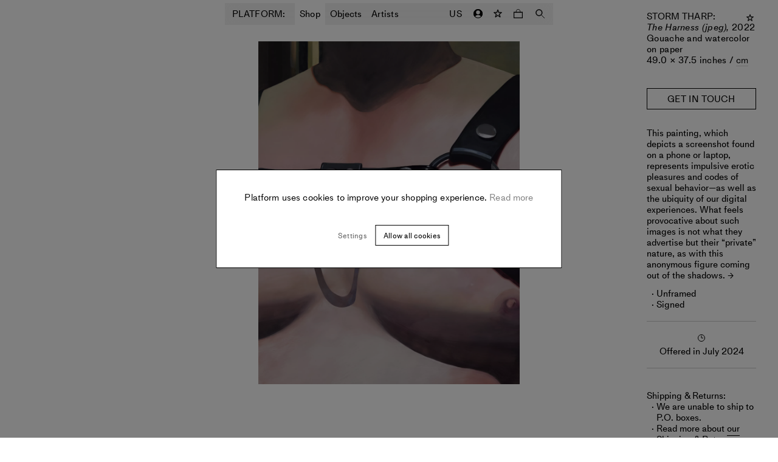

--- FILE ---
content_type: text/html; charset=utf-8
request_url: https://www.platformart.com/artworks/storm-tharp/the-harness-jpeg
body_size: 25450
content:
<!DOCTYPE html><html lang="en"><head><link rel="preload" href="/fonts/MediumLLWeb/MediumLLWeb-Regular.woff2" as="font" type="font/woff2" crossorigin=""/><link rel="preload" href="/fonts/MediumLLWeb/MediumLLWeb-Regular.woff" as="font" type="font/woff" crossorigin=""/><link rel="preload" href="/fonts/MediumLLWeb/MediumLLWeb-Italic.woff2" as="font" type="font/woff2" crossorigin=""/><link rel="preload" href="/fonts/MediumLLWeb/MediumLLWeb-Italic.woff" as="font" type="font/woff" crossorigin=""/><link rel="preload" href="/fonts/MediumLLWeb/MediumLLWeb-Book.woff2" as="font" type="font/woff2" crossorigin=""/><link rel="preload" href="/fonts/MediumLLWeb/MediumLLWeb-Book.woff" as="font" type="font/woff" crossorigin=""/><link rel="preload" href="/fonts/MediumLLWeb/MediumLLWeb-BookItalic.woff2" as="font" type="font/woff2" crossorigin=""/><link rel="preload" href="/fonts/MediumLLWeb/MediumLLWeb-BookItalic.woff" as="font" type="font/woff" crossorigin=""/><link rel="preload" href="/fonts/MediumLLWeb/MediumLLWeb-SemiBold.woff2" as="font" type="font/woff2" crossorigin=""/><link rel="preload" href="/fonts/MediumLLWeb/MediumLLWeb-SemiBold.woff" as="font" type="font/woff" crossorigin=""/><link rel="preload" href="/fonts/MediumLLWeb/MediumLLWeb-SemiBoldItalic.woff2" as="font" type="font/woff2" crossorigin=""/><link rel="preload" href="/fonts/MediumLLWeb/MediumLLWeb-SemiBoldItalic.woff" as="font" type="font/woff" crossorigin=""/><link rel="preload" href="/fonts/MediumLLWeb/MediumLLWeb-Bold.woff2" as="font" type="font/woff2" crossorigin=""/><link rel="preload" href="/fonts/MediumLLWeb/MediumLLWeb-Bold.woff" as="font" type="font/woff" crossorigin=""/><link rel="preload" href="/fonts/MediumLLWeb/MediumLLWeb-BoldItalic.woff2" as="font" type="font/woff2" crossorigin=""/><link rel="preload" href="/fonts/MediumLLWeb/MediumLLWeb-BoldItalic.woff" as="font" type="font/woff" crossorigin=""/><link rel="icon" href="/favicon.ico" sizes="any"/><link rel="icon" href="/favicon-16x16.png" type="image/png" sizes="16x16"/><link rel="icon" href="/favicon-32x32.png" type="image/png" sizes="32x32"/><link rel="apple-touch-icon" sizes="180x180" href="/apple-touch-icon.png"/><link rel="manifest" href="/site.webmanifest"/><style>
    @font-face{
        font-family: "MediumLLWeb";
        src: url('/fonts/MediumLLWeb/MediumLLWeb-Regular.woff2') format("woff2"),url('/fonts/MediumLLWeb/MediumLLWeb-Regular.woff') format("woff");
        font-weight: 400;
        font-style: normal;
    }
  

    @font-face{
        font-family: "MediumLLWeb";
        src: url('/fonts/MediumLLWeb/MediumLLWeb-Italic.woff2') format("woff2"),url('/fonts/MediumLLWeb/MediumLLWeb-Italic.woff') format("woff");
        font-weight: 400;
        font-style: italic;
    }
  

    @font-face{
        font-family: "MediumLLWeb";
        src: url('/fonts/MediumLLWeb/MediumLLWeb-Book.woff2') format("woff2"),url('/fonts/MediumLLWeb/MediumLLWeb-Book.woff') format("woff");
        font-weight: 500;
        font-style: normal;
    }
  

    @font-face{
        font-family: "MediumLLWeb";
        src: url('/fonts/MediumLLWeb/MediumLLWeb-BookItalic.woff2') format("woff2"),url('/fonts/MediumLLWeb/MediumLLWeb-BookItalic.woff') format("woff");
        font-weight: 500;
        font-style: italic;
    }
  

    @font-face{
        font-family: "MediumLLWeb";
        src: url('/fonts/MediumLLWeb/MediumLLWeb-SemiBold.woff2') format("woff2"),url('/fonts/MediumLLWeb/MediumLLWeb-SemiBold.woff') format("woff");
        font-weight: 600;
        font-style: normal;
    }
  

    @font-face{
        font-family: "MediumLLWeb";
        src: url('/fonts/MediumLLWeb/MediumLLWeb-SemiBoldItalic.woff2') format("woff2"),url('/fonts/MediumLLWeb/MediumLLWeb-SemiBoldItalic.woff') format("woff");
        font-weight: 600;
        font-style: italic;
    }
  

    @font-face{
        font-family: "MediumLLWeb";
        src: url('/fonts/MediumLLWeb/MediumLLWeb-Bold.woff2') format("woff2"),url('/fonts/MediumLLWeb/MediumLLWeb-Bold.woff') format("woff");
        font-weight: 800;
        font-style: normal;
    }
  

    @font-face{
        font-family: "MediumLLWeb";
        src: url('/fonts/MediumLLWeb/MediumLLWeb-BoldItalic.woff2') format("woff2"),url('/fonts/MediumLLWeb/MediumLLWeb-BoldItalic.woff') format("woff");
        font-weight: 800;
        font-style: italic;
    }
  </style><script type="text/javascript">
            (function(g,e,o,t,a,r,ge,tl,y){
            t=g.getElementsByTagName(e)[0];y=g.createElement(e);y.async=true;
            y.src='https://g594253005.co/gj.js?id=-MZSf2Ejg-b0QF9ouseO&refurl='+g.referrer+'&winurl='+encodeURIComponent(window.location);
            t.parentNode.insertBefore(y,t);
            })(document,'script');
            </script><title>The Harness (jpeg) Storm Tharp | Buy Art Online | PLATFORM</title><meta name="robots" content="index,follow"/><meta name="googlebot" content="index,follow"/><meta name="description" content="Check out Storm Tharp&#x27;s artwork, The Harness (jpeg), alongside other new artworks to buy now on Platform."/><meta property="og:url" content="/artworks/storm-tharp/the-harness-jpeg"/><meta property="og:type" content="website"/><meta property="og:title" content="The Harness (jpeg) Storm Tharp | Buy Art Online | PLATFORM"/><meta property="og:description" content="Check out Storm Tharp&#x27;s artwork, The Harness (jpeg), alongside other new artworks to buy now on Platform."/><meta property="og:image" content="https://cdn.platformart.com/original_images/b1ee576d-7640-4d27-88e3-75a3a2ec3808.storm_tharp_the_harness_jpeg_A.jpg"/><meta property="og:site_name" content="PLATFORM"/><link rel="canonical" href="/artworks/storm-tharp/the-harness-jpeg"/><meta property="product:brand" content="Storm Tharp"/><meta property="product:availability" content="out of stock"/><meta property="product:condition" content="new"/><meta property="product:price:amount" content="null"/><meta property="product:price:currency" content="USD"/><meta property="product:retailer_item_id" content="1601"/><meta charSet="utf-8"/><meta name="viewport" content="width=device-width, initial-scale=1.0, maximum-scale=1.0, user-scalable=0"/><script async="" src="https://www.googleoptimize.com/optimize.js?id=OPT-TQ4GQTF"></script><script>
                !function(f,b,e,v,n,t,s)
                {if(f.fbq)return;n=f.fbq=function(){n.callMethod?
                n.callMethod.apply(n,arguments):n.queue.push(arguments)};
                if(!f._fbq)f._fbq=n;n.push=n;n.loaded=!0;n.version='2.0';
                n.queue=[];t=b.createElement(e);t.async=!0;
                t.src=v;s=b.getElementsByTagName(e)[0];
                s.parentNode.insertBefore(t,s)}(window, document,'script',
                'https://connect.facebook.net/en_US/fbevents.js');
                fbq('init', '925688318246605');
                fbq.disablePushState = true;
                fbq('consent', 'revoke');
              </script><noscript><img height="1" width="1" style="display:none" src="https://www.facebook.com/tr?id=925688318246605&amp;ev=PageView&amp;noscript=1"/></noscript><meta name="next-head-count" content="22"/><link rel="preload" href="https://cdn.platformart.com/_next/static/css/98e97ee0a98e101b.css" as="style"/><link rel="stylesheet" href="https://cdn.platformart.com/_next/static/css/98e97ee0a98e101b.css" data-n-g=""/><noscript data-n-css=""></noscript><script defer="" nomodule="" src="https://cdn.platformart.com/_next/static/chunks/polyfills-5cd94c89d3acac5f.js"></script><script src="https://cdn.platformart.com/_next/static/chunks/webpack-242aa8add582af74.js" defer=""></script><script src="https://cdn.platformart.com/_next/static/chunks/framework-eeba1b405d308ec4.js" defer=""></script><script src="https://cdn.platformart.com/_next/static/chunks/main-1d92bfa038c32fe6.js" defer=""></script><script src="https://cdn.platformart.com/_next/static/chunks/pages/_app-0daaaa3c8ed7c076.js" defer=""></script><script src="https://cdn.platformart.com/_next/static/chunks/05d954cf-f8be0b9e9ce718cd.js" defer=""></script><script src="https://cdn.platformart.com/_next/static/chunks/7d0bf13e-40993e783fc4156e.js" defer=""></script><script src="https://cdn.platformart.com/_next/static/chunks/7276-3f610557f190ad94.js" defer=""></script><script src="https://cdn.platformart.com/_next/static/chunks/6057-29652d137cd7353b.js" defer=""></script><script src="https://cdn.platformart.com/_next/static/chunks/3696-14ea0238b5f0cdc0.js" defer=""></script><script src="https://cdn.platformart.com/_next/static/chunks/1482-f98ef25cf62502f0.js" defer=""></script><script src="https://cdn.platformart.com/_next/static/chunks/7813-4b0019296d96aa0b.js" defer=""></script><script src="https://cdn.platformart.com/_next/static/chunks/4313-c557f6872f83b04a.js" defer=""></script><script src="https://cdn.platformart.com/_next/static/chunks/4274-9522d81832165fb5.js" defer=""></script><script src="https://cdn.platformart.com/_next/static/chunks/6679-f3fa44b77d59fd72.js" defer=""></script><script src="https://cdn.platformart.com/_next/static/chunks/5656-ced65bdee6a08524.js" defer=""></script><script src="https://cdn.platformart.com/_next/static/chunks/1260-8cd99a15d9baddb3.js" defer=""></script><script src="https://cdn.platformart.com/_next/static/chunks/pages/artworks/%5B...slug%5D-00a55e6e4c9389a0.js" defer=""></script><script src="https://cdn.platformart.com/_next/static/aSmeVMfmY9doqC1ii-K4R/_buildManifest.js" defer=""></script><script src="https://cdn.platformart.com/_next/static/aSmeVMfmY9doqC1ii-K4R/_ssgManifest.js" defer=""></script><script src="https://cdn.platformart.com/_next/static/aSmeVMfmY9doqC1ii-K4R/_middlewareManifest.js" defer=""></script><style data-styled="" data-styled-version="5.2.1">html{min-height:var(--vh);}/*!sc*/
body{font-size:15px;font-family:MediumLLWeb;font-weight:500;font-style:normal;line-height:1.2;-webkit-letter-spacing:normal;-moz-letter-spacing:normal;-ms-letter-spacing:normal;letter-spacing:normal;margin:0;padding:0;box-sizing:border-box;-webkit-font-smoothing:antialiased;}/*!sc*/
@media (min-width:576px){body{font-size:15px;font-family:MediumLLWeb;font-weight:500;font-style:normal;line-height:1.2;-webkit-letter-spacing:0.02em;-moz-letter-spacing:0.02em;-ms-letter-spacing:0.02em;letter-spacing:0.02em;}}/*!sc*/
body.disable-accessibility-styles *{outline:none;}/*!sc*/
input{color:currentColor;}/*!sc*/
*{box-sizing:border-box;-webkit-tap-highlight-color:transparent;}/*!sc*/
button{background-color:transparent;border:none;cursor:pointer;color:#000;}/*!sc*/
a{-webkit-text-decoration:none;text-decoration:none;color:inherit;}/*!sc*/
select,option{font:-moz-pull-down-menu;}/*!sc*/
.gm-style-iw-c{border-radius:0!important;border:0!important;font-family:MediumLLWeb!important;font-size:15px!important;width:270px!important;box-shadow:none!important;}/*!sc*/
.gm-style-iw-t::after{display:none!important;opacity:0!important;}/*!sc*/
data-styled.g1[id="sc-global-dITlNI1"]{content:"sc-global-dITlNI1,"}/*!sc*/
.kkRqrq{border:1px solid #000;background-color:#fff;padding:10px 18px;font-size:12px;font-family:MediumLLWeb;font-weight:500;font-style:normal;line-height:1.2;-webkit-letter-spacing:normal;-moz-letter-spacing:normal;-ms-letter-spacing:normal;letter-spacing:normal;text-align:center;width:100%;text-transform:initial;height:44px;}/*!sc*/
@media (min-width:576px){.kkRqrq{-webkit-letter-spacing:0.02em;-moz-letter-spacing:0.02em;-ms-letter-spacing:0.02em;letter-spacing:0.02em;}}/*!sc*/
@media (min-width:768px){.kkRqrq{padding:8px 13px 7px;}}/*!sc*/
.kkRqrq:hover{background-color:#000;color:#fff;}/*!sc*/
.kkRqrq:disabled{color:#666;}/*!sc*/
@media (min-width:768px){.kkRqrq{height:34px;}}/*!sc*/
.bZejva{border:1px solid #000;background-color:#fff;padding:10px 18px;font-size:12px;font-family:MediumLLWeb;font-weight:500;font-style:normal;line-height:1.2;-webkit-letter-spacing:normal;-moz-letter-spacing:normal;-ms-letter-spacing:normal;letter-spacing:normal;text-align:center;width:100%;text-transform:initial;font-size:15px;font-family:MediumLLWeb;font-weight:500;font-style:normal;line-height:1.2;-webkit-letter-spacing:normal;-moz-letter-spacing:normal;-ms-letter-spacing:normal;letter-spacing:normal;padding:11px 20px 8px;height:44px;}/*!sc*/
@media (min-width:576px){.bZejva{-webkit-letter-spacing:0.02em;-moz-letter-spacing:0.02em;-ms-letter-spacing:0.02em;letter-spacing:0.02em;}}/*!sc*/
@media (min-width:768px){.bZejva{padding:8px 13px 7px;}}/*!sc*/
.bZejva:hover{background-color:#000;color:#fff;}/*!sc*/
.bZejva:disabled{color:#666;}/*!sc*/
@media (min-width:768px){.bZejva{height:auto;padding:7px 20px 7px;}}/*!sc*/
.dAylGF{border:1px solid #000;background-color:#fff;padding:10px 18px;font-size:12px;font-family:MediumLLWeb;font-weight:500;font-style:normal;line-height:1.2;-webkit-letter-spacing:normal;-moz-letter-spacing:normal;-ms-letter-spacing:normal;letter-spacing:normal;text-align:center;width:auto;text-transform:initial;font-size:15px;font-family:MediumLLWeb;font-weight:500;font-style:normal;line-height:1.2;-webkit-letter-spacing:normal;-moz-letter-spacing:normal;-ms-letter-spacing:normal;letter-spacing:normal;padding:11px 20px 8px;height:44px;}/*!sc*/
@media (min-width:576px){.dAylGF{-webkit-letter-spacing:0.02em;-moz-letter-spacing:0.02em;-ms-letter-spacing:0.02em;letter-spacing:0.02em;}}/*!sc*/
@media (min-width:768px){.dAylGF{padding:8px 13px 7px;}}/*!sc*/
.dAylGF:hover{background-color:#000;color:#fff;}/*!sc*/
.dAylGF:disabled{color:#666;}/*!sc*/
@media (min-width:768px){.dAylGF{height:auto;padding:7px 20px 7px;}}/*!sc*/
data-styled.g5[id="formstyles__Button-sc-1vtdekl-0"]{content:"kkRqrq,bZejva,dAylGF,"}/*!sc*/
.jbPiQD{display:block;border:1px solid #000;background-color:#fff;padding:10px 18px;font-size:12px;font-family:MediumLLWeb;font-weight:500;font-style:normal;line-height:1.2;-webkit-letter-spacing:normal;-moz-letter-spacing:normal;-ms-letter-spacing:normal;letter-spacing:normal;text-align:center;width:auto;text-transform:initial;height:44px;}/*!sc*/
@media (min-width:576px){.jbPiQD{-webkit-letter-spacing:0.02em;-moz-letter-spacing:0.02em;-ms-letter-spacing:0.02em;letter-spacing:0.02em;}}/*!sc*/
@media (min-width:768px){.jbPiQD{padding:8px 13px 7px;}}/*!sc*/
.jbPiQD:hover{background-color:#000;color:#fff;}/*!sc*/
.jbPiQD:disabled{color:#666;}/*!sc*/
@media (min-width:768px){.jbPiQD{height:34px;}}/*!sc*/
data-styled.g6[id="formstyles__Link-sc-1vtdekl-1"]{content:"jbPiQD,"}/*!sc*/
.fJoiaA{background-color:transparent;border:none;outline:none;width:100%;padding:10px;font-size:15px;font-family:MediumLLWeb;font-weight:500;font-style:normal;line-height:1.2;-webkit-letter-spacing:normal;-moz-letter-spacing:normal;-ms-letter-spacing:normal;letter-spacing:normal;}/*!sc*/
@media (min-width:576px){.fJoiaA{font-size:15px;font-family:MediumLLWeb;font-weight:500;font-style:normal;line-height:1.2;-webkit-letter-spacing:0.02em;-moz-letter-spacing:0.02em;-ms-letter-spacing:0.02em;letter-spacing:0.02em;}}/*!sc*/
@media (min-width:576px){.fJoiaA::-webkit-input-placeholder{opacity:0;}.fJoiaA::-moz-placeholder{opacity:0;}.fJoiaA:-ms-input-placeholder{opacity:0;}.fJoiaA::placeholder{opacity:0;}}/*!sc*/
data-styled.g15[id="textFieldstyles__Input-sc-1040y8m-0"]{content:"fJoiaA,"}/*!sc*/
.bixvuj{font-size:15px;font-family:MediumLLWeb;font-weight:500;font-style:normal;line-height:1.2;-webkit-letter-spacing:normal;-moz-letter-spacing:normal;-ms-letter-spacing:normal;letter-spacing:normal;min-width:136px;padding:10px;display:none;white-space:nowrap;}/*!sc*/
@media (min-width:576px){.bixvuj{display:block;}}/*!sc*/
data-styled.g18[id="textFieldstyles__Label-sc-1040y8m-3"]{content:"bixvuj,"}/*!sc*/
.ctvDSn{background-color:#f5f5f5;position:relative;height:36px;margin-bottom:18px;display:-webkit-box;display:-webkit-flex;display:-ms-flexbox;display:flex;-webkit-flex-direction:row;-ms-flex-direction:row;flex-direction:row;-webkit-box-pack:center;-webkit-justify-content:center;-ms-flex-pack:center;justify-content:center;}/*!sc*/
.ctvDSn:focus-within{background-color:#e5e5e5;}/*!sc*/
data-styled.g19[id="textFieldstyles__InputWrapper-sc-1040y8m-4"]{content:"ctvDSn,"}/*!sc*/
.diLewy{width:32px;height:32px;display:-webkit-box;display:-webkit-flex;display:-ms-flexbox;display:flex;margin:0 auto;-webkit-box-pack:center;-webkit-justify-content:center;-ms-flex-pack:center;justify-content:center;-webkit-align-items:center;-webkit-box-align:center;-ms-flex-align:center;align-items:center;-webkit-transition:-webkit-transform 0.9s ease-out;-webkit-transition:transform 0.9s ease-out;transition:transform 0.9s ease-out;-webkit-transform:rotate(0deg);-ms-transform:rotate(0deg);transform:rotate(0deg);opacity:1;}/*!sc*/
.diLewy svg{width:10px;fill:none;}/*!sc*/
.diLewy svg > path:last-child{fill:#000;}/*!sc*/
.diLewy path{stroke:#000;}/*!sc*/
@media (min-width:994px){.diLewy:hover path{fill:#000;stroke:#000;}}/*!sc*/
.bZBomG{width:44px;height:44px;display:-webkit-box;display:-webkit-flex;display:-ms-flexbox;display:flex;margin:0 auto;-webkit-box-pack:center;-webkit-justify-content:center;-ms-flex-pack:center;justify-content:center;-webkit-align-items:center;-webkit-box-align:center;-ms-flex-align:center;align-items:center;-webkit-transition:-webkit-transform 0.9s ease-out;-webkit-transition:transform 0.9s ease-out;transition:transform 0.9s ease-out;-webkit-transform:rotate(0deg);-ms-transform:rotate(0deg);transform:rotate(0deg);opacity:1;}/*!sc*/
.bZBomG svg{width:10px;fill:none;}/*!sc*/
.bZBomG svg > path:last-child{fill:#000;}/*!sc*/
.bZBomG path{stroke:#000;}/*!sc*/
@media (min-width:994px){.bZBomG:hover path{fill:#000;stroke:#000;}}/*!sc*/
data-styled.g49[id="favoriteButtonstyles__Container-sc-1m5r8gb-0"]{content:"diLewy,bZBomG,"}/*!sc*/
.irmpHJ:before{content:'\2192';font-size:12px;margin-right:2px;}/*!sc*/
data-styled.g93[id="commonstyles__LinkArrow-sc-1l5cb1s-2"]{content:"irmpHJ,"}/*!sc*/
.deqgAT{-webkit-transition:-webkit-transform 0.5s ease-in-out;-webkit-transition:transform 0.5s ease-in-out;transition:transform 0.5s ease-in-out;margin-right:5px;display:inline-block;}/*!sc*/
.deqgAT:before{content:'→';font-size:12px;}/*!sc*/
data-styled.g147[id="readMoreButtonstyles__ArrowRight-sc-3kt6ns-0"]{content:"deqgAT,"}/*!sc*/
.bHjHMf{display:-webkit-box;display:-webkit-flex;display:-ms-flexbox;display:flex;-webkit-flex-direction:row;-ms-flex-direction:row;flex-direction:row;}/*!sc*/
data-styled.g148[id="readMoreButtonstyles__Link-sc-3kt6ns-1"]{content:"bHjHMf,"}/*!sc*/
.fVqXIB{-webkit-transition:border 0.25s ease-in-out;transition:border 0.25s ease-in-out;text-align:center;}/*!sc*/
.fVqXIB::after{content:'';display:block;width:100%;height:1px;opacity:0.1;-webkit-transition:opacity 0.25s ease-in-out;transition:opacity 0.25s ease-in-out;}/*!sc*/
data-styled.g149[id="readMoreButtonstyles__Text-sc-3kt6ns-2"]{content:"fVqXIB,"}/*!sc*/
.dVCydW{cursor:pointer;font-size:inherit;line-height:inherit;width:-webkit-fit-content;width:-moz-fit-content;width:fit-content;}/*!sc*/
.dVCydW > a{color:#000;}/*!sc*/
.dVCydW .readMoreButtonstyles__Text-sc-3kt6ns-2::after{background-color:#000;}/*!sc*/
.dVCydW:hover .readMoreButtonstyles__Text-sc-3kt6ns-2::after{opacity:1;}/*!sc*/
.dVCydW:hover .readMoreButtonstyles__ArrowRight-sc-3kt6ns-0{-webkit-transform:rotate(360deg);-ms-transform:rotate(360deg);transform:rotate(360deg);}/*!sc*/
data-styled.g150[id="readMoreButtonstyles__Container-sc-3kt6ns-3"]{content:"dVCydW,"}/*!sc*/
.dVJGUo{display:-webkit-box;display:-webkit-flex;display:-ms-flexbox;display:flex;-webkit-flex-direction:column;-ms-flex-direction:column;flex-direction:column;gap:4px;}/*!sc*/
data-styled.g157[id="countDownstyles__OuterContainer-hz984i-0"]{content:"dVJGUo,"}/*!sc*/
.iqxciV{position:relative;display:-webkit-box;display:-webkit-flex;display:-ms-flexbox;display:flex;gap:10px;color:#AAAAAA;font-size:12px;font-family:MediumLLWeb;font-weight:500;font-style:normal;line-height:1.2;-webkit-letter-spacing:normal;-moz-letter-spacing:normal;-ms-letter-spacing:normal;letter-spacing:normal;}/*!sc*/
data-styled.g158[id="countDownstyles__CountDownContainer-hz984i-1"]{content:"iqxciV,"}/*!sc*/
.dgcBiH{object-fit:contain;width:auto;height:auto;-webkit-transition:opacity 400ms ease-in-out;transition:opacity 400ms ease-in-out;height:calc(50vw - 30px);width:100%;}/*!sc*/
@media (min-width:768px){.dgcBiH{padding:18px;height:calc(33.333vw - 40px - 15px);}}/*!sc*/
.dHzlOb{object-fit:contain;width:100%;height:100%;-webkit-transition:opacity 400ms ease-in-out;transition:opacity 400ms ease-in-out;height:calc(50vw - 30px);width:100%;}/*!sc*/
@media (min-width:768px){.dHzlOb{padding:18px;height:calc(33.333vw - 40px - 15px);}}/*!sc*/
data-styled.g162[id="optimisedImagestyles__StyledOptimisedImage-sc-1sqy5bf-1"]{content:"dgcBiH,dHzlOb,"}/*!sc*/
.MdhRi{display:-webkit-box;display:-webkit-flex;display:-ms-flexbox;display:flex;-webkit-flex-direction:column;-ms-flex-direction:column;flex-direction:column;gap:4px;}/*!sc*/
data-styled.g163[id="offeredInstyles__OuterContainer-sc-7vcqns-0"]{content:"MdhRi,"}/*!sc*/
.cHdMU{display:block;margin:0 8px 0 0;}/*!sc*/
@media (min-width:576px){.cHdMU{margin:0 auto 4px;}}/*!sc*/
data-styled.g165[id="offeredInstyles__TimeIcon-sc-7vcqns-2"]{content:"cHdMU,"}/*!sc*/
.chWSfH{padding:18px 10px;margin:18px;border-top:1px solid #ccc;border-bottom:1px solid #ccc;text-align:center;display:-webkit-box;display:-webkit-flex;display:-ms-flexbox;display:flex;-webkit-align-items:center;-webkit-box-align:center;-ms-flex-align:center;align-items:center;-webkit-box-pack:center;-webkit-justify-content:center;-ms-flex-pack:center;justify-content:center;}/*!sc*/
@media (min-width:576px){.chWSfH{margin:18px 0;-webkit-flex-direction:column;-ms-flex-direction:column;flex-direction:column;}}/*!sc*/
data-styled.g166[id="offeredInstyles__IconContainer-sc-7vcqns-3"]{content:"chWSfH,"}/*!sc*/
.dGWGIh{display:-webkit-box;display:-webkit-flex;display:-ms-flexbox;display:flex;-webkit-flex-direction:row;-ms-flex-direction:row;flex-direction:row;gap:4px;}/*!sc*/
@media (min-width:576px){.dGWGIh{-webkit-flex-direction:column;-ms-flex-direction:column;flex-direction:column;}}/*!sc*/
data-styled.g167[id="unitCountDownstyles__OuterContainer-sc-1siqxpj-0"]{content:"dGWGIh,"}/*!sc*/
.ducByY{position:relative;display:-webkit-box;display:-webkit-flex;display:-ms-flexbox;display:flex;gap:10px;color:#AAAAAA;font-size:12px;font-family:MediumLLWeb;font-weight:500;font-style:normal;line-height:1.2;-webkit-letter-spacing:normal;-moz-letter-spacing:normal;-ms-letter-spacing:normal;letter-spacing:normal;}/*!sc*/
data-styled.g168[id="unitCountDownstyles__CountDownContainer-sc-1siqxpj-1"]{content:"ducByY,"}/*!sc*/
.iEGciR{position:relative;width:100%;height:100%;display:-webkit-box;display:-webkit-flex;display:-ms-flexbox;display:flex;-webkit-box-pack:center;-webkit-justify-content:center;-ms-flex-pack:center;justify-content:center;}/*!sc*/
data-styled.g169[id="lazyImagestyles__Container-lf24lb-0"]{content:"iEGciR,"}/*!sc*/
.cbvlVe{object-fit:contain;width:100%;height:100%;-webkit-transition:opacity 400ms ease-in-out;transition:opacity 400ms ease-in-out;}/*!sc*/
data-styled.g170[id="lazyImagestyles__StyledLazyImage-lf24lb-1"]{content:"cbvlVe,"}/*!sc*/
.jkVHUY{position:absolute;z-index:-1;top:-500px;width:100%;height:100%;background-color:transparent;pointer-events:none;}/*!sc*/
data-styled.g171[id="lazyImagestyles__InViewThreshold-lf24lb-2"]{content:"jkVHUY,"}/*!sc*/
.fyxxkF{background-color:transparent;display:-webkit-box;display:-webkit-flex;display:-ms-flexbox;display:flex;-webkit-align-items:center;-webkit-box-align:center;-ms-flex-align:center;align-items:center;position:relative;color:#000;border-color:#000;white-space:nowrap;-webkit-box-pack:center;-webkit-justify-content:center;-ms-flex-pack:center;justify-content:center;-webkit-flex-direction:row-reverse;-ms-flex-direction:row-reverse;flex-direction:row-reverse;}/*!sc*/
.fyxxkF:hover{background-color:#000;color:#fff;}/*!sc*/
@media (min-width:768px){.fyxxkF{-webkit-flex-direction:row;-ms-flex-direction:row;flex-direction:row;}}/*!sc*/
data-styled.g173[id="waitlistButtonstyles__WaitListButton-sc-1veniz5-1"]{content:"fyxxkF,"}/*!sc*/
.Ylraq{display:none;}/*!sc*/
@media (min-width:768px){.Ylraq{display:inline;padding-top:1px;}}/*!sc*/
@media (min-width:994px){.Ylraq{display:inline;}}/*!sc*/
data-styled.g174[id="waitlistButtonstyles__DesktopCopy-sc-1veniz5-2"]{content:"Ylraq,"}/*!sc*/
@media (min-width:768px){.cNFfcz{display:none;}}/*!sc*/
@media (min-width:994px){.cNFfcz{display:none;}}/*!sc*/
data-styled.g175[id="waitlistButtonstyles__MobileCopy-sc-1veniz5-3"]{content:"cNFfcz,"}/*!sc*/
.eyXhfm{position:relative;}/*!sc*/
data-styled.g193[id="artworkCardstyles__Wrapper-sc-77b9vv-0"]{content:"eyXhfm,"}/*!sc*/
.hFiaup{padding:10px 0;text-align:center;display:-webkit-box;display:-webkit-flex;display:-ms-flexbox;display:flex;-webkit-flex-flow:column nowrap;-ms-flex-flow:column nowrap;flex-flow:column nowrap;-webkit-align-items:center;-webkit-box-align:center;-ms-flex-align:center;align-items:center;}/*!sc*/
data-styled.g195[id="artworkCardstyles__Caption-sc-77b9vv-2"]{content:"hFiaup,"}/*!sc*/
.zEsTB{text-transform:uppercase;}/*!sc*/
data-styled.g196[id="artworkCardstyles__ArtworkArtist-sc-77b9vv-3"]{content:"zEsTB,"}/*!sc*/
.dwyCRe{word-break:break-word;}/*!sc*/
data-styled.g197[id="artworkCardstyles__ArtworkDetail-sc-77b9vv-4"]{content:"dwyCRe,"}/*!sc*/
.iEECKG{padding-top:30px;}/*!sc*/
data-styled.g199[id="artworkCardstyles__FavoriteButtonContainer-sc-77b9vv-6"]{content:"iEECKG,"}/*!sc*/
.uURXl{position:relative;}/*!sc*/
data-styled.g201[id="artworkCardstyles__ImageWrapper-sc-77b9vv-8"]{content:"uURXl,"}/*!sc*/
.kPuBsA{position:absolute;width:100%;height:100%;top:0;left:0;}/*!sc*/
.kPuBsA .optimisedImagestyles__StyledOptimisedImage-sc-1sqy5bf-1{opacity:0;}/*!sc*/
data-styled.g205[id="artworkCardstyles__HoverImageWrapper-sc-77b9vv-12"]{content:"kPuBsA,"}/*!sc*/
.eRpDYU{font-size:12px;font-family:MediumLLWeb;font-weight:500;font-style:normal;line-height:1.2;-webkit-letter-spacing:0.02em;-moz-letter-spacing:0.02em;-ms-letter-spacing:0.02em;letter-spacing:0.02em;text-align:center;-webkit-text-decoration:none;text-decoration:none;display:block;}/*!sc*/
@media (min-width:994px){.eRpDYU:hover .artworkCardstyles__FavoriteButtonContainer-sc-77b9vv-6{opacity:1;}}/*!sc*/
.eRpDYU:hover .optimisedImagestyles__StyledOptimisedImage-sc-1sqy5bf-1{opacity:0;}/*!sc*/
.eRpDYU:hover .artworkCardstyles__HoverImageWrapper-sc-77b9vv-12 .optimisedImagestyles__StyledOptimisedImage-sc-1sqy5bf-1{opacity:1;}/*!sc*/
data-styled.g206[id="artworkCardstyles__Link-sc-77b9vv-13"]{content:"eRpDYU,"}/*!sc*/
.iVNpmE{width:14px;height:14px;display:block;}/*!sc*/
.iVNpmE path{fill:none;}/*!sc*/
.iVNpmE path:last-child{fill:#000;}/*!sc*/
data-styled.g316[id="headerstyles__IconFavorite-sc-1i5wfjr-0"]{content:"iVNpmE,"}/*!sc*/
.cKEPjo{position:fixed;left:0;top:0;height:100%;width:100%;background-color:rgba(255,255,255,0.4);opacity:0;-webkit-transition:opacity 0.6s ease-in-out;transition:opacity 0.6s ease-in-out;pointer-events:none;z-index:4;}/*!sc*/
.cKEPjo:before{content:'';position:absolute;left:0;top:0;height:100%;width:100%;background-color:rgba(0,0,0,0.3);}/*!sc*/
@media (min-width:768px){.cKEPjo:before{background-color:rgba(0,0,0,0.1);}}/*!sc*/
data-styled.g318[id="headerstyles__HeaderBackground-sc-1i5wfjr-2"]{content:"cKEPjo,"}/*!sc*/
.hLklwz{position:fixed;display:-webkit-box;display:-webkit-flex;display:-ms-flexbox;display:flex;-webkit-box-pack:center;-webkit-justify-content:center;-ms-flex-pack:center;justify-content:center;-webkit-flex-direction:column;-ms-flex-direction:column;flex-direction:column;max-width:100%;width:calc(100vw - 20px);left:10px;min-height:36px;height:auto;top:10px;z-index:4;-webkit-backdrop-filter:saturate(180%) blur(10px);-webkit-backdrop-filter:saturate(180%) blur(10px);backdrop-filter:saturate(180%) blur(10px);background-color:rgba(220,220,220,0.5);box-shadow:0 2px 80px 1px rgba(0,0,0,0.2);-webkit-transition:-webkit-transform 0.3s ease-in-out,background-color 0.3s ease-in-out;-webkit-transition:transform 0.3s ease-in-out,background-color 0.3s ease-in-out;transition:transform 0.3s ease-in-out,background-color 0.3s ease-in-out;-webkit-transform:translateY(0);-ms-transform:translateY(0);transform:translateY(0);}/*!sc*/
@media (min-width:576px){.hLklwz{left:12.5vw;width:75vw;}}/*!sc*/
@media (min-width:768px){.hLklwz{left:50%;-webkit-transform:translate3d(-50%,0,0);-ms-transform:translate3d(-50%,0,0);transform:translate3d(-50%,0,0);top:5px;box-shadow:none;width:540px;min-height:34px;}}/*!sc*/
.hLklwz:after{content:'';display:none;position:absolute;width:100%;height:100%;top:0;left:0;pointer-events:none;opacity:0;-webkit-transition:opacity 0.4s ease-in-out;transition:opacity 0.4s ease-in-out;box-shadow:0 2px 40px 1px rgb(79,193,88,0.4);-webkit-animation:zLYcB 2s backwards ease-in-out infinite;animation:zLYcB 2s backwards ease-in-out infinite;}/*!sc*/
@media (min-width:768px){.hLklwz:after{display:block;}}/*!sc*/
data-styled.g319[id="headerstyles__HeaderContainer-sc-1i5wfjr-3"]{content:"hLklwz,"}/*!sc*/
.dsSHZv{-webkit-text-decoration:none;text-decoration:none;font-size:12px;font-family:MediumLLWeb;font-weight:500;font-style:normal;line-height:1.2;-webkit-letter-spacing:0.02em;-moz-letter-spacing:0.02em;-ms-letter-spacing:0.02em;letter-spacing:0.02em;display:block;padding:8px 8px;margin:0 10px;color:inherit;background:transparent;}/*!sc*/
@media (min-width:768px){.dsSHZv{font-size:15px;font-family:MediumLLWeb;font-weight:500;font-style:normal;line-height:1.2;-webkit-letter-spacing:0.02em;-moz-letter-spacing:0.02em;-ms-letter-spacing:0.02em;letter-spacing:0.02em;padding:9px 8px;margin:0;padding:9px 8px;}}/*!sc*/
.jROutv{-webkit-text-decoration:none;text-decoration:none;font-size:12px;font-family:MediumLLWeb;font-weight:500;font-style:normal;line-height:1.2;-webkit-letter-spacing:0.02em;-moz-letter-spacing:0.02em;-ms-letter-spacing:0.02em;letter-spacing:0.02em;display:block;padding:8px 8px;margin:0 10px;color:inherit;background:#fff;}/*!sc*/
@media (min-width:768px){.jROutv{font-size:15px;font-family:MediumLLWeb;font-weight:500;font-style:normal;line-height:1.2;-webkit-letter-spacing:0.02em;-moz-letter-spacing:0.02em;-ms-letter-spacing:0.02em;letter-spacing:0.02em;padding:9px 8px;margin:0;padding:9px 8px;}}/*!sc*/
.jROutv:hover{color:#000;}/*!sc*/
.hqKZms{-webkit-text-decoration:none;text-decoration:none;font-size:12px;font-family:MediumLLWeb;font-weight:500;font-style:normal;line-height:1.2;-webkit-letter-spacing:0.02em;-moz-letter-spacing:0.02em;-ms-letter-spacing:0.02em;letter-spacing:0.02em;display:block;padding:8px 8px;margin:0 10px;color:inherit;background:transparent;}/*!sc*/
@media (min-width:768px){.hqKZms{font-size:15px;font-family:MediumLLWeb;font-weight:500;font-style:normal;line-height:1.2;-webkit-letter-spacing:0.02em;-moz-letter-spacing:0.02em;-ms-letter-spacing:0.02em;letter-spacing:0.02em;padding:9px 8px;margin:0;padding:9px 8px;}}/*!sc*/
.hqKZms:hover{color:#000;}/*!sc*/
data-styled.g321[id="headerstyles__NavigationLink-sc-1i5wfjr-5"]{content:"dsSHZv,jROutv,hqKZms,"}/*!sc*/
.cuqxiz{-webkit-text-decoration:none;text-decoration:none;font-size:12px;font-family:MediumLLWeb;font-weight:500;font-style:normal;line-height:1.2;-webkit-letter-spacing:0.02em;-moz-letter-spacing:0.02em;-ms-letter-spacing:0.02em;letter-spacing:0.02em;display:block;padding:8px 8px;margin:0 10px;color:inherit;}/*!sc*/
@media (min-width:768px){.cuqxiz{font-size:15px;font-family:MediumLLWeb;font-weight:500;font-style:normal;line-height:1.2;-webkit-letter-spacing:0.02em;-moz-letter-spacing:0.02em;-ms-letter-spacing:0.02em;letter-spacing:0.02em;padding:9px 8px;margin:0;padding:9px 8px;}}/*!sc*/
.cuqxiz:hover{color:#000;}/*!sc*/
data-styled.g322[id="headerstyles__NavigationButton-sc-1i5wfjr-6"]{content:"cuqxiz,"}/*!sc*/
.hFsbxD{display:none;-webkit-flex-direction:row;-ms-flex-direction:row;flex-direction:row;-webkit-transition:all 0.6s ease-in-out;transition:all 0.6s ease-in-out;-webkit-animation:dsKKik 1s ease-in-out;animation:dsKKik 1s ease-in-out;background-color:rgba(255,255,255,0.4);color:#000;-webkit-backdrop-filter:blur(24px);-webkit-backdrop-filter:blur(24px);backdrop-filter:blur(24px);}/*!sc*/
.hFsbxD svg{fill:#000;stroke:#000;}/*!sc*/
.hFsbxD path{stroke:#000;}/*!sc*/
@media (min-width:768px){.hFsbxD{display:-webkit-box;display:-webkit-flex;display:-ms-flexbox;display:flex;-webkit-transform:none;-ms-transform:none;transform:none;}}/*!sc*/
data-styled.g324[id="headerstyles__Navigation-sc-1i5wfjr-8"]{content:"hFsbxD,"}/*!sc*/
.LhwXs{margin-right:4px;padding:0 3px 0 4px;text-transform:uppercase;position:relative;z-index:2;}/*!sc*/
data-styled.g325[id="headerstyles__MainLogo-sc-1i5wfjr-9"]{content:"LhwXs,"}/*!sc*/
.ekPPnc{list-style:none;display:-webkit-box;display:-webkit-flex;display:-ms-flexbox;display:flex;-webkit-flex-direction:row;-ms-flex-direction:row;flex-direction:row;-webkit-align-items:center;-webkit-box-align:center;-ms-flex-align:center;align-items:center;font-size:15px;font-family:MediumLLWeb;font-weight:500;font-style:normal;line-height:1.2;-webkit-letter-spacing:normal;-moz-letter-spacing:normal;-ms-letter-spacing:normal;letter-spacing:normal;padding:0;margin:0;width:100%;}/*!sc*/
data-styled.g326[id="headerstyles__PrimaryNavigation-sc-1i5wfjr-10"]{content:"ekPPnc,"}/*!sc*/
.dnsgqH{list-style:none;display:-webkit-box;display:-webkit-flex;display:-ms-flexbox;display:flex;-webkit-flex-direction:row;-ms-flex-direction:row;flex-direction:row;-webkit-align-items:center;-webkit-box-align:center;-ms-flex-align:center;align-items:center;font-size:15px;font-family:MediumLLWeb;font-weight:500;font-style:normal;line-height:1.2;-webkit-letter-spacing:normal;-moz-letter-spacing:normal;-ms-letter-spacing:normal;letter-spacing:normal;padding:0;margin:0;width:100%;-webkit-box-pack:end;-webkit-justify-content:flex-end;-ms-flex-pack:end;justify-content:flex-end;padding:0 4px 0 6px;-webkit-align-items:center;-webkit-box-align:center;-ms-flex-align:center;align-items:center;}/*!sc*/
.dnsgqH svg{margin-bottom:2px;}/*!sc*/
data-styled.g327[id="headerstyles__SecondaryNavigation-sc-1i5wfjr-11"]{content:"dnsgqH,"}/*!sc*/
.hAGCDS{position:absolute;top:36px;width:100%;height:calc(var(--vh) - 44px - 20px);left:0;pointer-events:none;overflow:hidden;z-index:2;}/*!sc*/
@media (min-width:768px){.hAGCDS{top:0;width:540px;margin-left:-270px;height:calc(var(--vh) - 36px * 3);left:50%;}}/*!sc*/
data-styled.g328[id="headerstyles__Sublevel-sc-1i5wfjr-12"]{content:"hAGCDS,"}/*!sc*/
.cAjzM{position:absolute;left:0;top:-100%;background-color:#fff;height:100%;width:100%;-webkit-transition:-webkit-transform 0.4s ease-in-out;-webkit-transition:transform 0.4s ease-in-out;transition:transform 0.4s ease-in-out;overflow-y:auto;}/*!sc*/
@media (min-width:768px){.cAjzM{-webkit-transition:-webkit-transform 0.6s ease-in-out;-webkit-transition:transform 0.6s ease-in-out;transition:transform 0.6s ease-in-out;}}/*!sc*/
data-styled.g329[id="headerstyles__SublevelInner-sc-1i5wfjr-13"]{content:"cAjzM,"}/*!sc*/
@media (min-width:768px){.frPFtC{position:absolute;left:13px;right:13px;bottom:0;height:1px;background-color:#000;}}/*!sc*/
data-styled.g330[id="headerstyles__SublevelLine-sc-1i5wfjr-14"]{content:"frPFtC,"}/*!sc*/
.cxWbbn{font-size:12px;font-family:MediumLLWeb;font-weight:500;font-style:normal;line-height:1.2;-webkit-letter-spacing:normal;-moz-letter-spacing:normal;-ms-letter-spacing:normal;letter-spacing:normal;position:absolute;left:0;top:22px;width:44px;height:44px;overflow:hidden;cursor:pointer;z-index:1;padding:0;}/*!sc*/
@media (min-width:768px){.cxWbbn{right:0;left:auto;height:34px;top:0;}}/*!sc*/
.cxWbbn:before{content:'';position:absolute;display:block;width:20px;height:20px;top:50%;left:50%;-webkit-transform:translate(-50%,-50%);-ms-transform:translate(-50%,-50%);transform:translate(-50%,-50%);border-radius:100%;background-color:#fff;z-index:-1;}/*!sc*/
.cxWbbn:after{content:'\2191';}/*!sc*/
@media (min-width:768px){.cxWbbn:after{content:'\2715';}}/*!sc*/
.cxWbbn:hover:before{background-color:#f5f5f5;}/*!sc*/
data-styled.g331[id="headerstyles__SublevelClose-sc-1i5wfjr-15"]{content:"cxWbbn,"}/*!sc*/
.cxLWDS{padding:9px 13px;font-weight:500;max-height:42px;-webkit-letter-spacing:0.02em;-moz-letter-spacing:0.02em;-ms-letter-spacing:0.02em;letter-spacing:0.02em;}/*!sc*/
@media (min-width:768px){.cxLWDS{padding:8px 11px 8px;}}/*!sc*/
.cxLWDS:hover{background-color:#000;color:#C4D1BA;}/*!sc*/
data-styled.g332[id="headerstyles__CancelLink-sc-1i5wfjr-16"]{content:"cxLWDS,"}/*!sc*/
.cIaTAF{display:-webkit-box;display:-webkit-flex;display:-ms-flexbox;display:flex;-webkit-flex-direction:row;-ms-flex-direction:row;flex-direction:row;position:absolute;left:272px;width:362px;top:0;-webkit-transition:opacity 0.4s ease-in-out;transition:opacity 0.4s ease-in-out;height:100%;opacity:0;pointer-events:none;}/*!sc*/
data-styled.g333[id="headerstyles__SearchItem-sc-1i5wfjr-17"]{content:"cIaTAF,"}/*!sc*/
.ctyhSJ{width:32px;height:32px;display:-webkit-box;display:-webkit-flex;display:-ms-flexbox;display:flex;-webkit-box-pack:center;-webkit-justify-content:center;-ms-flex-pack:center;justify-content:center;-webkit-align-items:center;-webkit-box-align:center;-ms-flex-align:center;align-items:center;cursor:pointer;margin-right:2px;margin-left:2px;}/*!sc*/
.ctyhSJ a,.ctyhSJ button{display:-webkit-box;display:-webkit-flex;display:-ms-flexbox;display:flex;-webkit-box-pack:center;-webkit-justify-content:center;-ms-flex-pack:center;justify-content:center;-webkit-align-items:center;-webkit-box-align:center;-ms-flex-align:center;align-items:center;}/*!sc*/
.ctyhSJ svg{width:15px;height:15px;margin-bottom:1px;}/*!sc*/
data-styled.g340[id="headerstyles__DesktopMenuItem-sc-1i5wfjr-24"]{content:"ctyhSJ,"}/*!sc*/
.PKQZU{margin-top:-1px;position:relative;}/*!sc*/
data-styled.g343[id="headerstyles__DesktopBagButtonInner-sc-1i5wfjr-27"]{content:"PKQZU,"}/*!sc*/
.jFumYR{display:none;z-index:3;}/*!sc*/
@media (min-width:768px){.jFumYR{display:block;}}/*!sc*/
data-styled.g352[id="headerstyles__DesktopHeaderNavigation-sc-1i5wfjr-36"]{content:"jFumYR,"}/*!sc*/
.jwFvQk{display:inline;padding-right:4px;}/*!sc*/
@media (min-width:768px){.jwFvQk{display:none;}}/*!sc*/
data-styled.g353[id="headerstyles__AccountLinkLabelPrefix-sc-1i5wfjr-37"]{content:"jwFvQk,"}/*!sc*/
.hetOeG{font-size:15px;font-family:MediumLLWeb;font-weight:500;font-style:normal;line-height:1.2;-webkit-letter-spacing:0.02em;-moz-letter-spacing:0.02em;-ms-letter-spacing:0.02em;letter-spacing:0.02em;background-color:transparent;padding:9px 0 9px 18px;width:100%;border:none;-webkit-appearance:none;-moz-appearance:none;appearance:none;outline:none;}/*!sc*/
@media (min-width:768px){.hetOeG{padding:0 0 1px 6px;}}/*!sc*/
data-styled.g355[id="searchInputstyles__Input-sc-1bzdcsy-0"]{content:"hetOeG,"}/*!sc*/
.cJpJNn{position:relative;}/*!sc*/
data-styled.g368[id="objectHeaderDropdownstyles__Container-sc-2ky3dr-0"]{content:"cJpJNn,"}/*!sc*/
.gfKjVX{position:absolute;list-style:none;padding:0;margin:0;padding-top:3px;top:34px;width:350px;}/*!sc*/
data-styled.g369[id="objectHeaderDropdownstyles__List-sc-2ky3dr-1"]{content:"gfKjVX,"}/*!sc*/
.Vwzat{padding:9px 8px;display:-webkit-box;display:-webkit-flex;display:-ms-flexbox;display:flex;z-index:2;position:relative;}/*!sc*/
.Vwzat:hover{color:#000;}/*!sc*/
data-styled.g372[id="objectHeaderDropdownstyles__Trigger-sc-2ky3dr-4"]{content:"Vwzat,"}/*!sc*/
.jOWPLV{margin-left:-189px;width:540px;margin-top:-1px;}/*!sc*/
data-styled.g373[id="objectHeaderDropdownstyles__CustomDiv-sc-2ky3dr-5"]{content:"jOWPLV,"}/*!sc*/
.jxzkXt{border-top:1px solid #000;padding:36px 0 18px;}/*!sc*/
data-styled.g374[id="newsletterFooterstyles__Container-sc-1quumrq-0"]{content:"jxzkXt,"}/*!sc*/
.kHmRhS{font-size:15px;font-family:MediumLLWeb;font-weight:500;font-style:normal;line-height:1.2;-webkit-letter-spacing:0.01em;-moz-letter-spacing:0.01em;-ms-letter-spacing:0.01em;letter-spacing:0.01em;display:grid;grid-template-columns:1fr;grid-gap:18px;min-height:52px;}/*!sc*/
@media (min-width:768px){.kHmRhS{grid-template-columns:1fr 1fr;}}/*!sc*/
@media (min-width:994px){.kHmRhS{grid-template-columns:396px auto;}}/*!sc*/
data-styled.g375[id="newsletterFooterstyles__Content-sc-1quumrq-1"]{content:"kHmRhS,"}/*!sc*/
.hebRMd{display:grid;grid-template-columns:1fr;grid-gap:18px;}/*!sc*/
@media (min-width:576px){.hebRMd{grid-template-columns:1fr auto;}}/*!sc*/
@media (min-width:768px){.hebRMd{grid-template-columns:340px 1fr;}}/*!sc*/
@media (min-width:994px){.hebRMd{grid-template-columns:380px auto;}}/*!sc*/
data-styled.g376[id="newsletterFooterstyles__RightContent-sc-1quumrq-2"]{content:"hebRMd,"}/*!sc*/
.jnnnlP{padding-bottom:18px;}/*!sc*/
.jnnnlP button,.jnnnlP a{white-space:nowrap;}/*!sc*/
data-styled.g378[id="newsletterFooterstyles__ButtonContainer-sc-1quumrq-4"]{content:"jnnnlP,"}/*!sc*/
@media (min-width:994px){.bnkAKZ{padding-right:36px;}}/*!sc*/
data-styled.g379[id="newsletterFooterstyles__Description-sc-1quumrq-5"]{content:"bnkAKZ,"}/*!sc*/
.giutkJ{padding:0 18px;position:relative;width:100%;}/*!sc*/
@media (min-width:768px){.giutkJ{padding:0 36px;}}/*!sc*/
data-styled.g380[id="footerstyles__Container-sc-3gr3qg-0"]{content:"giutkJ,"}/*!sc*/
.kUatvG{box-sizing:border-box;color:#000;border-top:1px solid #ddd;padding:36px 0;}/*!sc*/
@media (min-width:768px){.kUatvG{padding:36px 0 18px;}}/*!sc*/
data-styled.g381[id="footerstyles__Content-sc-3gr3qg-1"]{content:"kUatvG,"}/*!sc*/
.sEglr{display:-webkit-box;display:-webkit-flex;display:-ms-flexbox;display:flex;-webkit-flex-direction:column;-ms-flex-direction:column;flex-direction:column;-webkit-box-pack:justify;-webkit-justify-content:space-between;-ms-flex-pack:justify;justify-content:space-between;}/*!sc*/
@media (min-width:1260px){.sEglr{-webkit-flex-direction:row;-ms-flex-direction:row;flex-direction:row;}}/*!sc*/
data-styled.g382[id="footerstyles__Links-sc-3gr3qg-2"]{content:"sEglr,"}/*!sc*/
.dfAnMM{list-style:none;padding:0;display:-webkit-box;display:-webkit-flex;display:-ms-flexbox;display:flex;-webkit-flex-direction:column;-ms-flex-direction:column;flex-direction:column;-webkit-box-pack:start;-webkit-justify-content:flex-start;-ms-flex-pack:start;justify-content:flex-start;-webkit-flex-wrap:wrap;-ms-flex-wrap:wrap;flex-wrap:wrap;margin:0;}/*!sc*/
.dfAnMM:first-of-type(){bakground:red;}/*!sc*/
@media (min-width:640px){.dfAnMM{-webkit-flex-direction:row;-ms-flex-direction:row;flex-direction:row;-webkit-align-items:center;-webkit-box-align:center;-ms-flex-align:center;align-items:center;margin-bottom:4px;}}/*!sc*/
@media (min-width:994px){.dfAnMM{margin-bottom:0;}}/*!sc*/
data-styled.g383[id="footerstyles__LinksList-sc-3gr3qg-3"]{content:"dfAnMM,"}/*!sc*/
.jykzRH{padding:10px 0;font-size:15px;font-family:MediumLLWeb;font-weight:500;font-style:normal;line-height:1.2;-webkit-letter-spacing:normal;-moz-letter-spacing:normal;-ms-letter-spacing:normal;letter-spacing:normal;}/*!sc*/
@media (min-width:640px){.jykzRH{padding:0;}}/*!sc*/
@media (min-width:1440px){.jykzRH{font-size:15px;font-family:MediumLLWeb;font-weight:500;font-style:normal;line-height:1.2;-webkit-letter-spacing:normal;-moz-letter-spacing:normal;-ms-letter-spacing:normal;letter-spacing:normal;}}/*!sc*/
.jykzRH button{padding-left:0;}/*!sc*/
data-styled.g384[id="footerstyles__LinkItem-sc-3gr3qg-4"]{content:"jykzRH,"}/*!sc*/
.kbiAyW{padding-bottom:1px;font-size:15px;font-family:MediumLLWeb;font-weight:500;font-style:normal;line-height:1.2;-webkit-letter-spacing:normal;-moz-letter-spacing:normal;-ms-letter-spacing:normal;letter-spacing:normal;}/*!sc*/
@media (min-width:1440px){.kbiAyW{font-size:15px;font-family:MediumLLWeb;font-weight:500;font-style:normal;line-height:1.2;-webkit-letter-spacing:normal;-moz-letter-spacing:normal;-ms-letter-spacing:normal;letter-spacing:normal;}}/*!sc*/
data-styled.g385[id="footerstyles__LinkContent-sc-3gr3qg-5"]{content:"kbiAyW,"}/*!sc*/
.gedSEI{text-transform:uppercase;margin-bottom:10px;display:inline-block;}/*!sc*/
@media (min-width:1260px){.gedSEI{margin:0;}}/*!sc*/
data-styled.g386[id="footerstyles__MainLogo-sc-3gr3qg-6"]{content:"gedSEI,"}/*!sc*/
.kRztdp{-webkit-text-decoration:none;text-decoration:none;border:none;background:none;}/*!sc*/
.kRztdp:hover .footerstyles__LinkContent-sc-3gr3qg-5{border-bottom:1px solid #000;}/*!sc*/
@media (min-width:640px){.kRztdp{padding:0 18px 0 0;}}/*!sc*/
data-styled.g387[id="footerstyles__Link-sc-3gr3qg-7"]{content:"kRztdp,"}/*!sc*/
.caBihw{-webkit-text-decoration:none;text-decoration:none;border:none;background:none;}/*!sc*/
.caBihw:hover .footerstyles__LinkContent-sc-3gr3qg-5{border-bottom:1px solid #000;}/*!sc*/
@media (min-width:640px){.caBihw{padding:0 18px 0 0;}}/*!sc*/
data-styled.g388[id="footerstyles__Button-sc-3gr3qg-8"]{content:"caBihw,"}/*!sc*/
.SgAUl{-webkit-text-decoration:none;text-decoration:none;border:none;background:none;}/*!sc*/
.SgAUl:hover .footerstyles__LinkContent-sc-3gr3qg-5{border-bottom:1px solid #000;}/*!sc*/
@media (min-width:640px){.SgAUl{padding:0 0 0 0;}}/*!sc*/
data-styled.g389[id="footerstyles__LinkButton-sc-3gr3qg-9"]{content:"SgAUl,"}/*!sc*/
.ivgNNI{min-height:var(--vh);}/*!sc*/
data-styled.g399[id="layoutstyles__Content-r9f3vc-1"]{content:"ivgNNI,"}/*!sc*/
.Fgjgn{position:absolute;z-index:2;left:-999px;width:1px;height:1px;}/*!sc*/
.Fgjgn:focus{top:20px;left:20px;width:auto;height:auto;}/*!sc*/
data-styled.g400[id="layoutstyles__SkipLink-r9f3vc-2"]{content:"Fgjgn,"}/*!sc*/
@-webkit-keyframes zLYcB{0%{box-shadow:0 2px 40px 1px rgba(0,162,255,0.5);}50%{box-shadow:0 2px 20px 1px rgba(0,162,255,0.5);}100%{box-shadow:0 2px 40px 1px rgba(0,162,255,0.5);}}/*!sc*/
@keyframes zLYcB{0%{box-shadow:0 2px 40px 1px rgba(0,162,255,0.5);}50%{box-shadow:0 2px 20px 1px rgba(0,162,255,0.5);}100%{box-shadow:0 2px 40px 1px rgba(0,162,255,0.5);}}/*!sc*/
data-styled.g511[id="sc-keyframes-zLYcB"]{content:"zLYcB,"}/*!sc*/
@-webkit-keyframes dsKKik{0%{overflow:hidden;}90%{overflow:hidden;}100%{overflow:unset;}}/*!sc*/
@keyframes dsKKik{0%{overflow:hidden;}90%{overflow:hidden;}100%{overflow:unset;}}/*!sc*/
data-styled.g512[id="sc-keyframes-dsKKik"]{content:"dsKKik,"}/*!sc*/
.bUSGEh{border:1px solid #000;padding:36px;margin-bottom:10px;max-width:306px;display:block;width:calc(100vw - 108px);}/*!sc*/
.bUSGEh:nth-child(2n + 1){margin-right:30px;}/*!sc*/
@media (min-width:768px){.bUSGEh{width:calc(50% - 15px);}}/*!sc*/
.bUSGEh:hover{background-color:#000;color:#fff;}/*!sc*/
data-styled.g596[id="galleryAddressBlockstyles__ArtworksContainer-f9ncgi-1"]{content:"bUSGEh,"}/*!sc*/
.dNQEkz{text-transform:uppercase;}/*!sc*/
data-styled.g597[id="galleryAddressBlockstyles__GalleryName-f9ncgi-2"]{content:"dNQEkz,"}/*!sc*/
.ixftST{white-space:nowrap;overflow:hidden;max-width:100%;text-overflow:ellipsis;}/*!sc*/
data-styled.g598[id="galleryAddressBlockstyles__GalleryRow-f9ncgi-3"]{content:"ixftST,"}/*!sc*/
.ebRVFz{margin-bottom:0;}/*!sc*/
data-styled.g600[id="galleryAddressBlockstyles__FlexBottomWidthZero-f9ncgi-5"]{content:"ebRVFz,"}/*!sc*/
.cWYezr{font-size:15px;font-family:MediumLLWeb;font-weight:500;font-style:normal;line-height:1.2;-webkit-letter-spacing:normal;-moz-letter-spacing:normal;-ms-letter-spacing:normal;letter-spacing:normal;text-transform:normal;margin-top:18px;}/*!sc*/
@media (min-width:576px){.cWYezr{font-size:20px;font-family:MediumLLWeb;font-weight:500;font-style:normal;line-height:1.2;-webkit-letter-spacing:normal;-moz-letter-spacing:normal;-ms-letter-spacing:normal;letter-spacing:normal;}}/*!sc*/
@media (min-width:768px){.cWYezr{margin-bottom:10px;}}/*!sc*/
@media (min-width:994px){.cWYezr{margin-top:0;margin-right:20px;}}/*!sc*/
data-styled.g626[id="pdpstyles__PointTitle-pt7j57-0"]{content:"cWYezr,"}/*!sc*/
.fYLZGa{width:252px;display:none;position:-webkit-sticky;position:sticky;top:0;padding:18px 36px 36px;height:var(--vh);overflow:auto;}/*!sc*/
@media (min-width:768px){.fYLZGa{display:-webkit-box;display:-webkit-flex;display:-ms-flexbox;display:flex;-webkit-flex-direction:column;-ms-flex-direction:column;flex-direction:column;-webkit-box-pack:justify;-webkit-justify-content:space-between;-ms-flex-pack:justify;justify-content:space-between;}}/*!sc*/
data-styled.g628[id="pdpstyles__Sidebar-pt7j57-2"]{content:"fYLZGa,"}/*!sc*/
.fHnRIF{font-size:15px;font-family:MediumLLWeb;font-weight:500;font-style:normal;line-height:1.2;-webkit-letter-spacing:0.02em;-moz-letter-spacing:0.02em;-ms-letter-spacing:0.02em;letter-spacing:0.02em;}/*!sc*/
@media (min-width:768px){.fHnRIF{display:inline-block;}}/*!sc*/
data-styled.g629[id="pdpstyles__SidebarHeadline-pt7j57-3"]{content:"fHnRIF,"}/*!sc*/
.cuwLti{font-size:15px;font-family:MediumLLWeb;font-weight:500;font-style:normal;line-height:1;-webkit-letter-spacing:0.02em;-moz-letter-spacing:0.02em;-ms-letter-spacing:0.02em;letter-spacing:0.02em;position:relative;padding:0 0 2px;cursor:pointer;}/*!sc*/
.cuwLti:before{content:'\2192';font-size:12px;display:block;position:absolute;left:-11px;top:0;-webkit-transition:-webkit-transform 0.2s ease-in-out;-webkit-transition:transform 0.2s ease-in-out;transition:transform 0.2s ease-in-out;}/*!sc*/
.cuwLti:hover:before{-webkit-transform:rotate(90deg);-ms-transform:rotate(90deg);transform:rotate(90deg);}/*!sc*/
data-styled.g632[id="pdpstyles__ScrollLinkContainer-pt7j57-6"]{content:"cuwLti,"}/*!sc*/
.keAePt{padding-right:30px;}/*!sc*/
data-styled.g640[id="sketchstyles__Container-sc-19hv93d-0"]{content:"keAePt,"}/*!sc*/
.gSLQVf{border-top:1px solid #000;width:100%;bottom:-10px;left:0;-webkit-transform:translateY(100%);-ms-transform:translateY(100%);transform:translateY(100%);text-align:center;position:absolute;font-size:12px;font-family:MediumLLWeb;font-weight:500;font-style:normal;line-height:1.2;-webkit-letter-spacing:normal;-moz-letter-spacing:normal;-ms-letter-spacing:normal;letter-spacing:normal;white-space:nowrap;}/*!sc*/
.gSLQVf:before{content:'';position:absolute;width:100%;left:-1px;height:7px;border-left:1px solid black;border-right:1px solid black;}/*!sc*/
.gSLQVf:before{top:-4px;}/*!sc*/
data-styled.g641[id="sketchstyles__HorizontalLine-sc-19hv93d-1"]{content:"gSLQVf,"}/*!sc*/
.jnUgpY{border-bottom:1px solid #000;left:calc(100% + 10px);top:0;-webkit-transform:rotate(90deg) translateY(-100%);-ms-transform:rotate(90deg) translateY(-100%);transform:rotate(90deg) translateY(-100%);-webkit-transform-origin:left top;-ms-transform-origin:left top;transform-origin:left top;text-align:center;position:absolute;font-size:12px;font-family:MediumLLWeb;font-weight:500;font-style:normal;line-height:1.2;-webkit-letter-spacing:normal;-moz-letter-spacing:normal;-ms-letter-spacing:normal;letter-spacing:normal;white-space:nowrap;}/*!sc*/
.jnUgpY:before{content:'';position:absolute;width:100%;left:-1px;height:7px;border-left:1px solid black;border-right:1px solid black;}/*!sc*/
.jnUgpY:before{bottom:-4px;}/*!sc*/
data-styled.g642[id="sketchstyles__VerticalLine-sc-19hv93d-2"]{content:"jnUgpY,"}/*!sc*/
.ghXwWs{min-width:6px;width:86%;height:0px;border:2px solid #000;position:relative;margin-bottom:50px;}/*!sc*/
.ghXwWs .sketchstyles__VerticalLine-sc-19hv93d-2{width:-2px;}/*!sc*/
data-styled.g643[id="sketchstyles__Rectangle-sc-19hv93d-3"]{content:"ghXwWs,"}/*!sc*/
.cWzOkj{display:-webkit-box;display:-webkit-flex;display:-ms-flexbox;display:flex;-webkit-flex-direction:row;-ms-flex-direction:row;flex-direction:row;-webkit-box-pack:justify;-webkit-justify-content:space-between;-ms-flex-pack:justify;justify-content:space-between;}/*!sc*/
data-styled.g644[id="sketchstyles__RectanglesContainer-sc-19hv93d-4"]{content:"cWzOkj,"}/*!sc*/
.bhgkAZ{display:grid;padding:18px;padding:30px 0;margin:0 36px;}/*!sc*/
@media (min-width:768px){.bhgkAZ{padding:36px 36px 36px 72px;}}/*!sc*/
@media (min-width:994px){.bhgkAZ{padding:72px 36px 72px 72px;grid-template-columns:39% auto calc(24% - 200px);}}/*!sc*/
@media (max-width:768px){.bhgkAZ{border-bottom:1px solid black;}}/*!sc*/
@media (min-width:994px){.bhgkAZ{grid-template-columns:23% auto calc(24% - 200px);}}/*!sc*/
data-styled.g647[id="artworkSpecsstyles__Container-xsendo-0"]{content:"bhgkAZ,"}/*!sc*/
.eEozeu{display:-webkit-box;display:-webkit-flex;display:-ms-flexbox;display:flex;-webkit-flex-direction:column;-ms-flex-direction:column;flex-direction:column;}/*!sc*/
@media (min-width:768px){.eEozeu{-webkit-flex-direction:row;-ms-flex-direction:row;flex-direction:row;}}/*!sc*/
data-styled.g648[id="artworkSpecsstyles__Content-xsendo-1"]{content:"eEozeu,"}/*!sc*/
.gTAXbx{width:100%;}/*!sc*/
@media (min-width:768px){.gTAXbx{width:50%;max-width:300px;}}/*!sc*/
data-styled.g649[id="artworkSpecsstyles__SketchContainer-xsendo-2"]{content:"gTAXbx,"}/*!sc*/
.iDMcCl{font-size:12px;font-family:MediumLLWeb;font-weight:500;font-style:normal;line-height:1.2;-webkit-letter-spacing:0.02em;-moz-letter-spacing:0.02em;-ms-letter-spacing:0.02em;letter-spacing:0.02em;width:50%;padding:50px 0 0;}/*!sc*/
@media (min-width:768px){.iDMcCl{padding:0 0 0 50px;}}/*!sc*/
.iDMcCl ul{list-style:none;padding:0;margin:0;}/*!sc*/
.iDMcCl li{position:relative;padding-left:12px;}/*!sc*/
.iDMcCl li:before{content:'\00B7';position:absolute;left:0;}/*!sc*/
data-styled.g650[id="artworkSpecsstyles__SketchDescription-xsendo-3"]{content:"iDMcCl,"}/*!sc*/
.jUWnqp{display:-webkit-box;display:-webkit-flex;display:-ms-flexbox;display:flex;-webkit-align-items:center;-webkit-box-align:center;-ms-flex-align:center;align-items:center;-webkit-box-pack:justify;-webkit-justify-content:space-between;-ms-flex-pack:justify;justify-content:space-between;border:1px solid #333;text-align:center;padding:10px;margin-top:36px;}/*!sc*/
data-styled.g666[id="talkToExpertstyles__TalkToExpertTitle-sc-10plnzl-0"]{content:"jUWnqp,"}/*!sc*/
.gsAuvU{display:none;margin:0 0 0 0;padding:0;}/*!sc*/
data-styled.g668[id="talkToExpertstyles__TalkToExpertFoldout-sc-10plnzl-2"]{content:"gsAuvU,"}/*!sc*/
.iKlTKg{display:-webkit-box;display:-webkit-flex;display:-ms-flexbox;display:flex;-webkit-align-items:center;-webkit-box-align:center;-ms-flex-align:center;align-items:center;-webkit-box-pack:justify;-webkit-justify-content:space-between;-ms-flex-pack:justify;justify-content:space-between;border:1px solid #333;text-align:center;padding:10px;cursor:pointer;-webkit-text-decoration:none;text-decoration:none;color:inherit;}/*!sc*/
data-styled.g669[id="talkToExpertstyles__TalkToExpertFoldoutItem-sc-10plnzl-3"]{content:"iKlTKg,"}/*!sc*/
.iNiOEc:hover .talkToExpertstyles__TalkToExpertFoldout-sc-10plnzl-2,.iNiOEc:focus .talkToExpertstyles__TalkToExpertFoldout-sc-10plnzl-2,.iNiOEc:focus-within .talkToExpertstyles__TalkToExpertFoldout-sc-10plnzl-2{display:block;}/*!sc*/
data-styled.g671[id="talkToExpertstyles__Container-sc-10plnzl-5"]{content:"iNiOEc,"}/*!sc*/
.jhjJVm{display:none;}/*!sc*/
data-styled.g674[id="artworkSidebarLinksstyles__HiddenLinks-sc-1j8preq-1"]{content:"jhjJVm,"}/*!sc*/
.kCpbko{margin-left:10px;margin-right:10px;font-feature-settings:'tnum' on;}/*!sc*/
data-styled.g675[id="artworkSidebarLinksstyles__Counter-sc-1j8preq-2"]{content:"kCpbko,"}/*!sc*/
.heSSVS{display:none;}/*!sc*/
@media (min-width:576px){.heSSVS{display:block;}}/*!sc*/
data-styled.g679[id="descriptionBlockstyles__OfferedInDesktopContainer-sc-17br3tv-1"]{content:"heSSVS,"}/*!sc*/
.jsDwqx{font-size:15px;font-family:MediumLLWeb;font-weight:500;font-style:normal;line-height:1.2;-webkit-letter-spacing:normal;-moz-letter-spacing:normal;-ms-letter-spacing:normal;letter-spacing:normal;position:relative;padding:12px 0;}/*!sc*/
data-styled.g680[id="descriptionBlockstyles__Container-sc-17br3tv-2"]{content:"jsDwqx,"}/*!sc*/
.hVksne{list-style:none;margin:0 0 0 8px;padding:0;}/*!sc*/
data-styled.g681[id="descriptionBlockstyles__BulletPoints-sc-17br3tv-3"]{content:"hVksne,"}/*!sc*/
.bKEMxK{position:relative;padding-left:8px;}/*!sc*/
.bKEMxK:before{content:'\00B7';position:absolute;left:0;}/*!sc*/
data-styled.g682[id="descriptionBlockstyles__Bullet-sc-17br3tv-4"]{content:"bKEMxK,"}/*!sc*/
.hegMWX{margin-left:4px;-webkit-transition:-webkit-transform 0.2s ease-in-out;-webkit-transition:transform 0.2s ease-in-out;transition:transform 0.2s ease-in-out;-webkit-transform:translateX(0);-ms-transform:translateX(0);transform:translateX(0);display:inline-block;}/*!sc*/
data-styled.g683[id="descriptionBlockstyles__DescriptionLink-sc-17br3tv-5"]{content:"hegMWX,"}/*!sc*/
.iVXgMz{opacity:0;-webkit-transition:opacity 0.2s ease-in-out;transition:opacity 0.2s ease-in-out;}/*!sc*/
data-styled.g684[id="descriptionBlockstyles__LinkCopy-sc-17br3tv-6"]{content:"iVXgMz,"}/*!sc*/
.dtzsVh{margin:0;padding:0 0 12px;cursor:pointer;}/*!sc*/
.dtzsVh:hover .descriptionBlockstyles__DescriptionLink-sc-17br3tv-5{-webkit-transform:translateX(5px);-ms-transform:translateX(5px);transform:translateX(5px);}/*!sc*/
.dtzsVh:hover .descriptionBlockstyles__LinkCopy-sc-17br3tv-6{opacity:1;}/*!sc*/
data-styled.g685[id="descriptionBlockstyles__Description-sc-17br3tv-7"]{content:"dtzsVh,"}/*!sc*/
.efLACH{margin:0;padding:18px 0 0;}/*!sc*/
data-styled.g686[id="descriptionBlockstyles__ShippingReturns-sc-17br3tv-8"]{content:"efLACH,"}/*!sc*/
.kBqiix{width:100%;display:block;cursor:pointer;}/*!sc*/
data-styled.g687[id="descriptionBlockstyles__Thumbnail-sc-17br3tv-9"]{content:"kBqiix,"}/*!sc*/
.iqvJtU{position:absolute;width:100%;}/*!sc*/
data-styled.g688[id="descriptionBlockstyles__MotionContainer-sc-17br3tv-10"]{content:"iqvJtU,"}/*!sc*/
.kWhsHf{padding-bottom:1px;font-size:15px;font-family:MediumLLWeb;font-weight:500;font-style:normal;line-height:1.2;-webkit-letter-spacing:normal;-moz-letter-spacing:normal;-ms-letter-spacing:normal;letter-spacing:normal;}/*!sc*/
@media (min-width:1440px){.kWhsHf{font-size:15px;font-family:MediumLLWeb;font-weight:500;font-style:normal;line-height:1.2;-webkit-letter-spacing:normal;-moz-letter-spacing:normal;-ms-letter-spacing:normal;letter-spacing:normal;}}/*!sc*/
data-styled.g689[id="descriptionBlockstyles__ShippingLinkContent-sc-17br3tv-11"]{content:"kWhsHf,"}/*!sc*/
.fLeJHp{-webkit-text-decoration:none;text-decoration:none;border:none;background:none;border-bottom:1px solid #000;}/*!sc*/
@media (min-width:640px){.fLeJHp{padding:0 18px 0 0;}}/*!sc*/
data-styled.g690[id="descriptionBlockstyles__ShippingLink-sc-17br3tv-12"]{content:"fLeJHp,"}/*!sc*/
.lmtIoq{display:-webkit-box;display:-webkit-flex;display:-ms-flexbox;display:flex;-webkit-flex-direction:row;-ms-flex-direction:row;flex-direction:row;-webkit-box-pack:justify;-webkit-justify-content:space-between;-ms-flex-pack:justify;justify-content:space-between;-webkit-align-items:flex-start;-webkit-box-align:flex-start;-ms-flex-align:flex-start;align-items:flex-start;position:relative;padding:14px;width:100%;-webkit-transition:backdrop-filter 0.5s ease-in-out,background-color 0.5s ease-in-out;transition:backdrop-filter 0.5s ease-in-out,background-color 0.5s ease-in-out;}/*!sc*/
@media (min-width:768px){.lmtIoq{background-color:transparent;width:auto;padding:0;-webkit-flex-direction:column;-ms-flex-direction:column;flex-direction:column;}}/*!sc*/
data-styled.g713[id="artworkDetailsstyles__Container-sc-1cpezth-1"]{content:"lmtIoq,"}/*!sc*/
.jKPOKK{display:block;text-transform:uppercase;margin-right:30px;font-size:12px;font-family:MediumLLWeb;font-weight:500;font-style:normal;line-height:1.2;-webkit-letter-spacing:normal;-moz-letter-spacing:normal;-ms-letter-spacing:normal;letter-spacing:normal;}/*!sc*/
@media (min-width:768px){.jKPOKK{font-size:15px;font-family:MediumLLWeb;font-weight:500;font-style:normal;line-height:1.2;-webkit-letter-spacing:0.02em;-moz-letter-spacing:0.02em;-ms-letter-spacing:0.02em;letter-spacing:0.02em;}}/*!sc*/
data-styled.g714[id="artworkDetailsstyles__Artist-sc-1cpezth-2"]{content:"jKPOKK,"}/*!sc*/
.cYzLBl{font-style:italic;}/*!sc*/
.cYzLBl *{display:inline-block;padding:0;margin:0;-webkit-hyphens:auto;-moz-hyphens:auto;-ms-hyphens:auto;hyphens:auto;}/*!sc*/
.cYzLBl .no-italic{font-style:normal;}/*!sc*/
data-styled.g715[id="artworkDetailsstyles__Title-sc-1cpezth-3"]{content:"cYzLBl,"}/*!sc*/
.cspfrv{max-width:calc(100% - 150px);}/*!sc*/
@media (min-width:576px){.cspfrv{max-width:unset;}}/*!sc*/
data-styled.g716[id="artworkDetailsstyles__Details-sc-1cpezth-4"]{content:"cspfrv,"}/*!sc*/
.gflfjV{word-break:break-word;font-size:12px;font-family:MediumLLWeb;font-weight:500;font-style:normal;line-height:1.2;-webkit-letter-spacing:normal;-moz-letter-spacing:normal;-ms-letter-spacing:normal;letter-spacing:normal;}/*!sc*/
@media (min-width:768px){.gflfjV{font-size:15px;font-family:MediumLLWeb;font-weight:500;font-style:normal;line-height:1.2;-webkit-letter-spacing:0.02em;-moz-letter-spacing:0.02em;-ms-letter-spacing:0.02em;letter-spacing:0.02em;}}/*!sc*/
data-styled.g717[id="artworkDetailsstyles__DetailsRow-sc-1cpezth-5"]{content:"gflfjV,"}/*!sc*/
.hAZIEK svg{width:12px;}/*!sc*/
@media (min-width:768px){.hAZIEK{position:absolute;top:-11px;right:-12px;}}/*!sc*/
data-styled.g718[id="artworkDetailsstyles__FavoriteButtonContainer-sc-1cpezth-6"]{content:"hAZIEK,"}/*!sc*/
.gkZXWU{padding:0;border-bottom:1px solid rgba(0,0,0,0.15);}/*!sc*/
.gkZXWU:hover{border-bottom:1px solid #000;}/*!sc*/
data-styled.g719[id="artworkDetailsstyles__DimensionButton-sc-1cpezth-7"]{content:"gkZXWU,"}/*!sc*/
.hrfITr{display:-webkit-box;display:-webkit-flex;display:-ms-flexbox;display:flex;-webkit-flex-direction:row;-ms-flex-direction:row;flex-direction:row;}/*!sc*/
@media (min-width:768px){.hrfITr{margin:36px 0 18px;width:100%;}}/*!sc*/
data-styled.g720[id="artworkDetailsstyles__ButtonsContainer-sc-1cpezth-8"]{content:"hrfITr,"}/*!sc*/
@media (min-width:768px){.fwELjy{width:100%;}}/*!sc*/
data-styled.g721[id="artworkDetailsstyles__ActionsContainer-sc-1cpezth-9"]{content:"fwELjy,"}/*!sc*/
.eKlpcy{margin-bottom:30px;}/*!sc*/
data-styled.g724[id="artworkSpaceViewDetailsstyles__Container-sc-1xsmmo4-1"]{content:"eKlpcy,"}/*!sc*/
.cYTUrE{display:none;}/*!sc*/
@media (min-width:768px){.cYTUrE{display:block;}}/*!sc*/
data-styled.g731[id="artworkSpaceViewDetailsstyles__SpaceViewButtonWrapper-sc-1xsmmo4-8"]{content:"cYTUrE,"}/*!sc*/
.ddRHQh{margin:0 auto 72px;}/*!sc*/
data-styled.g732[id="recommendedArtworksstyles__Container-sc-1bidtld-0"]{content:"ddRHQh,"}/*!sc*/
.fXaTEr{font-size:15px;font-family:MediumLLWeb;font-weight:500;font-style:normal;line-height:1.2;-webkit-letter-spacing:0.02em;-moz-letter-spacing:0.02em;-ms-letter-spacing:0.02em;letter-spacing:0.02em;text-transform:uppercase;text-align:center;margin-top:108px;}/*!sc*/
data-styled.g733[id="recommendedArtworksstyles__Title-sc-1bidtld-1"]{content:"fXaTEr,"}/*!sc*/
.cqvJXK{margin:0 36px;padding-top:18px;display:grid;grid-template-columns:1fr 1fr;}/*!sc*/
@media (min-width:576px){.cqvJXK{grid-template-columns:1fr 1fr 1fr;}}/*!sc*/
@media (min-width:768px){.cqvJXK{padding:18px 36px 0;}}/*!sc*/
data-styled.g734[id="recommendedArtworksstyles__ArtworksContainer-sc-1bidtld-2"]{content:"cqvJXK,"}/*!sc*/
.cdmcKr{display:grid;padding:18px;padding:30px 0;margin:0 36px;}/*!sc*/
@media (min-width:768px){.cdmcKr{padding:36px 36px 36px 72px;}}/*!sc*/
@media (min-width:994px){.cdmcKr{padding:72px 36px 72px 72px;grid-template-columns:39% auto calc(24% - 200px);}}/*!sc*/
@media (max-width:768px){.cdmcKr{border-top:1px solid black;border-bottom:1px solid black;}}/*!sc*/
@media (min-width:994px){.cdmcKr{grid-template-columns:23% auto calc(24% - 200px);}}/*!sc*/
data-styled.g735[id="artworkArtiststyles__Container-sc-1dhh9n1-0"]{content:"cdmcKr,"}/*!sc*/
.kXJtPk{display:-webkit-box;display:-webkit-flex;display:-ms-flexbox;display:flex;-webkit-flex-direction:column;-ms-flex-direction:column;flex-direction:column;}/*!sc*/
@media (min-width:994px){.kXJtPk{-webkit-flex-direction:row;-ms-flex-direction:row;flex-direction:row;}}/*!sc*/
data-styled.g736[id="artworkArtiststyles__Content-sc-1dhh9n1-1"]{content:"kXJtPk,"}/*!sc*/
.KfPkI p{margin:0 0 36px;font-size:15px;font-family:MediumLLWeb;font-weight:500;font-style:normal;line-height:1.2;-webkit-letter-spacing:normal;-moz-letter-spacing:normal;-ms-letter-spacing:normal;letter-spacing:normal;}/*!sc*/
@media (min-width:576px){.KfPkI p{font-size:20px;font-family:MediumLLWeb;font-weight:500;font-style:normal;line-height:1.2;-webkit-letter-spacing:normal;-moz-letter-spacing:normal;-ms-letter-spacing:normal;letter-spacing:normal;}}/*!sc*/
.KfPkI p a{border-bottom:1px solid #000;}/*!sc*/
.KfPkI p:last-of-type{margin-bottom:0;}/*!sc*/
.KfPkI blockquote{margin:36px 0 36px;}/*!sc*/
@media (min-width:768px){.KfPkI blockquote{margin:72px 0 72px;}}/*!sc*/
.KfPkI > *{margin-top:0;}/*!sc*/
.KfPkI a{border-bottom:1px solid #000;}/*!sc*/
data-styled.g739[id="artworkArtiststyles__ArtistBiography-sc-1dhh9n1-4"]{content:"KfPkI,"}/*!sc*/
.iAGltQ{font-size:15px;font-family:MediumLLWeb;font-weight:500;font-style:normal;line-height:1.2;-webkit-letter-spacing:normal;-moz-letter-spacing:normal;-ms-letter-spacing:normal;letter-spacing:normal;padding:26px 0;width:100%;background:none;position:relative;text-transform:uppercase;margin:25px auto 50px;max-width:245px;height:116px;display:block;}/*!sc*/
.iAGltQ:focus-visible,.iAGltQ:hover{background-color:#000;color:#fff;}/*!sc*/
.iAGltQ:focus{color:inherit;background-color:inherit;}/*!sc*/
@media (min-width:768px){.iAGltQ{margin:0;height:auto;}}/*!sc*/
data-styled.g740[id="spaceViewButtonstyles__SpaceButton-sc-1x4o5db-0"]{content:"iAGltQ,"}/*!sc*/
.kukiOF{display:-webkit-box;display:-webkit-flex;display:-ms-flexbox;display:flex;-webkit-box-pack:center;-webkit-justify-content:center;-ms-flex-pack:center;justify-content:center;-webkit-align-items:center;-webkit-box-align:center;-ms-flex-align:center;align-items:center;}/*!sc*/
.kukiOF > div:first-child{margin-right:5px;}/*!sc*/
@media (min-width:768px){.kukiOF{-webkit-flex-direction:column;-ms-flex-direction:column;flex-direction:column;}.kukiOF > div:first-child{margin-right:0;}}/*!sc*/
data-styled.g741[id="spaceViewButtonstyles__SpaceViewButtonCopy-sc-1x4o5db-1"]{content:"kukiOF,"}/*!sc*/
.dDgtMH:after{content:'';position:absolute;left:0;width:calc(100% - 2px);height:30px;border-right:1px solid #000;border-left:1px solid #000;top:0;}/*!sc*/
@media (min-width:768px){.dDgtMH:after{height:18px;}}/*!sc*/
.dDgtMH:before{content:'';position:absolute;left:0;width:calc(100% - 2px);height:30px;border-right:1px solid #000;border-left:1px solid #000;bottom:0;}/*!sc*/
@media (min-width:768px){.dDgtMH:before{height:18px;}}/*!sc*/
data-styled.g742[id="spaceViewButtonstyles__VerticalLines-sc-1x4o5db-2"]{content:"dDgtMH,"}/*!sc*/
.gBiwES:after{content:'';position:absolute;top:0;width:30px;height:calc(100% - 2px);border-top:1px solid #000;border-bottom:1px solid #000;left:0;}/*!sc*/
@media (min-width:768px){.gBiwES:after{width:50px;}}/*!sc*/
.gBiwES:before{content:'';position:absolute;top:0;width:30px;height:calc(100% - 2px);border-top:1px solid #000;border-bottom:1px solid #000;right:0;}/*!sc*/
@media (min-width:768px){.gBiwES:before{width:50px;}}/*!sc*/
data-styled.g743[id="spaceViewButtonstyles__HorizontalLines-sc-1x4o5db-3"]{content:"gBiwES,"}/*!sc*/
.hbCUey:after{content:'';position:absolute;top:0;width:30px;height:calc(100% - 2px);border-top:1px solid #000;border-bottom:1px solid #000;width:60px;left:50%;-webkit-transform:translateX(-50%);-ms-transform:translateX(-50%);transform:translateX(-50%);}/*!sc*/
@media (min-width:768px){.hbCUey:after{width:50px;}}/*!sc*/
@media (min-width:768px){.hbCUey{display:none;}}/*!sc*/
data-styled.g744[id="spaceViewButtonstyles__CenterHorizontalLines-sc-1x4o5db-4"]{content:"hbCUey,"}/*!sc*/
.hEdugn{display:none;}/*!sc*/
@media (min-width:768px){.hEdugn{display:block;}}/*!sc*/
@media (min-width:994px){.hEdugn{padding-left:252px;}}/*!sc*/
data-styled.g753[id="artworkImagesstyles__Container-sc-1xg32rw-0"]{content:"hEdugn,"}/*!sc*/
.crpuBT{box-sizing:border-box;margin:0;padding:88px 26px 0;}/*!sc*/
@media (min-width:768px){.crpuBT{margin:0;padding:68px 26px 0;height:calc(100vh - 34px * 2);}}/*!sc*/
data-styled.g754[id="artworkImagesstyles__Figure-sc-1xg32rw-1"]{content:"crpuBT,"}/*!sc*/
.ioWzpL{object-fit:contain;width:100%;height:100%;-webkit-transform-origin:center;-ms-transform-origin:center;transform-origin:center;display:block;}/*!sc*/
data-styled.g755[id="artworkImagesstyles__MotionImage-sc-1xg32rw-2"]{content:"ioWzpL,"}/*!sc*/
.bHkYzJ{position:relative;}/*!sc*/
@media (min-width:768px){.bHkYzJ{display:none;}}/*!sc*/
.bHkYzJ .slick-prev,.bHkYzJ .slick-next{font-size:0;line-height:0;position:absolute;top:50%;display:block;width:20px;height:20px;padding:0;-webkit-transform:translate(0,-50%);-ms-transform:translate(0,-50%);transform:translate(0,-50%);cursor:pointer;color:transparent;border:none;background:transparent;}/*!sc*/
.bHkYzJ .slick-prev:hover,.bHkYzJ .slick-prev:focus,.bHkYzJ .slick-next:hover,.bHkYzJ .slick-next:focus{color:transparent;outline:none;background:transparent;}/*!sc*/
.bHkYzJ .slick-prev:hover:before,.bHkYzJ .slick-prev:focus:before,.bHkYzJ .slick-next:hover:before,.bHkYzJ .slick-next:focus:before{opacity:1;}/*!sc*/
.bHkYzJ .slick-prev.slick-disabled:before,.bHkYzJ .slick-next.slick-disabled:before{opacity:0.25;}/*!sc*/
.bHkYzJ .slick-prev:before,.bHkYzJ .slick-next:before{font-size:20px;line-height:1;opacity:0.75;color:white;-webkit-font-smoothing:antialiased;-moz-osx-font-smoothing:grayscale;}/*!sc*/
.bHkYzJ .slick-prev{left:-25px;}/*!sc*/
.bHkYzJ [dir='rtl'] .slick-prev{right:-25px;left:auto;}/*!sc*/
.bHkYzJ .slick-prev:before{content:'←';}/*!sc*/
.bHkYzJ [dir='rtl'] .slick-prev:before{content:'→';}/*!sc*/
.bHkYzJ .slick-next{right:-25px;}/*!sc*/
.bHkYzJ [dir='rtl'] .slick-next{right:auto;left:-25px;}/*!sc*/
.bHkYzJ .slick-next:before{content:'→';}/*!sc*/
.bHkYzJ [dir='rtl'] .slick-next:before{content:'←';}/*!sc*/
.bHkYzJ .slick-dotted.slick-slider{margin-bottom:30px;}/*!sc*/
.bHkYzJ .slick-dots{position:absolute;bottom:-25px;display:block;width:100%;padding:0;margin:0;list-style:none;text-align:center;}/*!sc*/
.bHkYzJ .slick-dots li{position:relative;display:inline-block;width:20px;height:20px;margin:0 5px;padding:0;cursor:pointer;}/*!sc*/
.bHkYzJ .slick-dots li button{font-size:0;line-height:0;display:block;width:20px;height:20px;padding:5px;cursor:pointer;color:transparent;border:0;outline:none;background:transparent;}/*!sc*/
.bHkYzJ .slick-dots li button:hover,.bHkYzJ .slick-dots li button:focus{outline:none;}/*!sc*/
.bHkYzJ .slick-dots li button:hover:before,.bHkYzJ .slick-dots li button:focus:before{opacity:1;}/*!sc*/
.bHkYzJ .slick-dots li button:before{font-size:6px;line-height:20px;position:absolute;top:0;left:0;width:20px;height:20px;content:'•';text-align:center;opacity:0.25;color:black;-webkit-font-smoothing:antialiased;-moz-osx-font-smoothing:grayscale;}/*!sc*/
.bHkYzJ .slick-dots li.slick-active button:before{opacity:0.75;color:black;}/*!sc*/
.bHkYzJ .slick-slider{position:relative;display:block;box-sizing:border-box;-webkit-user-select:none;-moz-user-select:none;-ms-user-select:none;user-select:none;touch-action:pan-y;}/*!sc*/
.bHkYzJ .slick-list{position:relative;display:block;overflow:hidden;margin:0;padding:0;}/*!sc*/
.bHkYzJ .slick-list:focus{outline:none;}/*!sc*/
.bHkYzJ .slick-list.dragging{cursor:pointer;cursor:hand;}/*!sc*/
.bHkYzJ .slick-slider .slick-track,.bHkYzJ .slick-slider .slick-list{-webkit-transform:translate3d(0,0,0);-ms-transform:translate3d(0,0,0);transform:translate3d(0,0,0);}/*!sc*/
.bHkYzJ .slick-track{position:relative;top:0;left:0;display:block;margin-left:auto;margin-right:auto;}/*!sc*/
.bHkYzJ .slick-track:before,.bHkYzJ .slick-track:after{display:table;content:'';}/*!sc*/
.bHkYzJ .slick-track:after{clear:both;}/*!sc*/
.bHkYzJ .slick-loading .slick-track{visibility:hidden;}/*!sc*/
.bHkYzJ .slick-slide{display:none;float:left;height:100%;min-height:1px;}/*!sc*/
.bHkYzJ [dir='rtl'] .slick-slide{float:right;}/*!sc*/
.bHkYzJ .slick-slide img{display:block;}/*!sc*/
.bHkYzJ .slick-slide.slick-loading img{display:none;}/*!sc*/
.bHkYzJ .slick-slide.dragging img{pointer-events:none;}/*!sc*/
.bHkYzJ .slick-initialized .slick-slide{display:block;}/*!sc*/
.bHkYzJ .slick-loading .slick-slide{visibility:hidden;}/*!sc*/
.bHkYzJ .slick-vertical .slick-slide{display:block;height:auto;border:1px solid transparent;}/*!sc*/
.bHkYzJ .slick-arrow.slick-hidden{display:none;}/*!sc*/
.bHkYzJ .slick-track{display:-webkit-box;display:-webkit-flex;display:-ms-flexbox;display:flex;-webkit-align-items:center;-webkit-box-align:center;-ms-flex-align:center;align-items:center;}/*!sc*/
.bHkYzJ .slick-slide{display:-webkit-box;display:-webkit-flex;display:-ms-flexbox;display:flex;-webkit-box-pack:center;-webkit-justify-content:center;-ms-flex-pack:center;justify-content:center;margin:0 1px;}/*!sc*/
data-styled.g756[id="artworkImagesstyles__SliderWrapper-sc-1xg32rw-3"]{content:"bHkYzJ,"}/*!sc*/
.ewnTfp{height:100%;position:relative;}/*!sc*/
.ewnTfp .slick-list,.ewnTfp .slick-track,.ewnTfp .slick-slide{height:100%;}/*!sc*/
.ewnTfp figure{min-height:180px;}/*!sc*/
.ewnTfp .slick-slide img{min-height:180px;height:180px;}/*!sc*/
.ewnTfp .slick-cloned{pointer-events:none;}/*!sc*/
.ewnTfp .slick-dots{-webkit-transition:-webkit-transform 0.2s ease-in-out;-webkit-transition:transform 0.2s ease-in-out;transition:transform 0.2s ease-in-out;bottom:-82px;width:calc(100% - 20px);max-width:100%;left:10px;display:-webkit-box !important;display:-webkit-flex !important;display:-ms-flexbox !important;display:flex !important;margin:0;z-index:1;gap:6px;}/*!sc*/
@media (min-width:768px){.ewnTfp .slick-dots{width:540px;left:calc(50% - 540px / 2);}}/*!sc*/
.ewnTfp .slick-dots li{width:auto;-webkit-box-flex:1;-webkit-flex-grow:1;-ms-flex-positive:1;flex-grow:1;height:25px;position:relative;margin:0;}/*!sc*/
.ewnTfp .slick-dots li.slick-active button:before{background-color:#ddd;opacity:1;}/*!sc*/
.ewnTfp .slick-dots li button{width:100%;height:100%;padding:0;}/*!sc*/
.ewnTfp .slick-dots li button:before{content:'';width:100%;height:2px;margin:10px 0;display:block;opacity:1;background-color:#ddd;}/*!sc*/
.ewnTfp .slick-dots li button:focus-visible{outline:auto;outline-color:blue;}/*!sc*/
.ewnTfp .slick-dots li button:hover:before,.ewnTfp .slick-dots li button:focus:before{opacity:1;background-color:#ddd;}/*!sc*/
data-styled.g757[id="artworkImagesstyles__Slider-sc-1xg32rw-4"]{content:"ewnTfp,"}/*!sc*/
.hHxeEg{-webkit-transition:-webkit-transform 0.2s ease-in-out;-webkit-transition:transform 0.2s ease-in-out;transition:transform 0.2s ease-in-out;position:absolute;bottom:-70px;width:calc(100% - 20px);max-width:100%;left:10px;margin:0;height:2px;padding:0;z-index:1;pointer-events:none;}/*!sc*/
@media (min-width:768px){.hHxeEg{width:540px;left:calc(50% - 540px / 2);}}/*!sc*/
data-styled.g758[id="artworkImagesstyles__SliderScrollBar-sc-1xg32rw-5"]{content:"hHxeEg,"}/*!sc*/
.hoLVVJ{height:100%;width:calc((100% - (4 * 6px)) / 5);position:relative;background-color:#000;-webkit-transition:-webkit-transform 0.6s;-webkit-transition:transform 0.6s;transition:transform 0.6s;-webkit-transform:translate3d(0,0,0);-ms-transform:translate3d(0,0,0);transform:translate3d(0,0,0);}/*!sc*/
@media (min-width:768px){.hoLVVJ{width:calc(540px / 5);-webkit-transform:translate3d( 0,0,0 );-ms-transform:translate3d( 0,0,0 );transform:translate3d( 0,0,0 );}}/*!sc*/
data-styled.g759[id="artworkImagesstyles__Thumb-sc-1xg32rw-6"]{content:"hoLVVJ,"}/*!sc*/
.jZVWeM{display:-webkit-box;display:-webkit-flex;display:-ms-flexbox;display:flex;-webkit-box-pack:center;-webkit-justify-content:center;-ms-flex-pack:center;justify-content:center;}/*!sc*/
.jZVWeM:first-child figure{height:calc(100vh - 44px * 2);margin-bottom:26px;}/*!sc*/
.jZVWeM:not(:first-child) figure{padding:0;margin-top:74px;margin-bottom:26px;}/*!sc*/
@media (min-width:768px){.jZVWeM:not(:first-child) figure{margin-bottom:0;padding:68px 26px 0;}}/*!sc*/
data-styled.g760[id="artworkImagesstyles__ScrollElement-sc-1xg32rw-7"]{content:"jZVWeM,"}/*!sc*/
.ciZEhZ{margin:0 auto;padding:0;pointer-events:auto;display:block;}/*!sc*/
data-styled.g761[id="artworkImagesstyles__ImageButton-sc-1xg32rw-8"]{content:"ciZEhZ,"}/*!sc*/
.kpVuON{display:block;}/*!sc*/
@media (min-width:576px){.kpVuON{margin-bottom:0;}}/*!sc*/
@media (min-width:768px){.kpVuON{display:none;}}/*!sc*/
data-styled.g762[id="artworkImagesstyles__SpaceViewButtonWrapper-sc-1xg32rw-9"]{content:"kpVuON,"}/*!sc*/
.fajfDv{display:grid;padding:18px;padding:36px;}/*!sc*/
@media (min-width:768px){.fajfDv{padding:36px 36px 36px 72px;}}/*!sc*/
@media (min-width:994px){.fajfDv{padding:72px 36px 72px 72px;grid-template-columns:39% auto calc(24% - 200px);}}/*!sc*/
@media (min-width:994px){.fajfDv{margin:0 36px;grid-template-columns:23% auto calc(24% - 200px);}}/*!sc*/
data-styled.g764[id="artworkDescriptionstyles__Container-sc-1t6e3g6-0"]{content:"fajfDv,"}/*!sc*/
.kjJbrI{display:-webkit-box;display:-webkit-flex;display:-ms-flexbox;display:flex;-webkit-flex-direction:column;-ms-flex-direction:column;flex-direction:column;}/*!sc*/
@media (min-width:994px){.kjJbrI{-webkit-flex-direction:row;-ms-flex-direction:row;flex-direction:row;}}/*!sc*/
data-styled.g765[id="artworkDescriptionstyles__Content-sc-1t6e3g6-1"]{content:"kjJbrI,"}/*!sc*/
.FLZoz{margin:0 0 18px;font-size:15px;font-family:MediumLLWeb;font-weight:500;font-style:normal;line-height:1.2;-webkit-letter-spacing:normal;-moz-letter-spacing:normal;-ms-letter-spacing:normal;letter-spacing:normal;}/*!sc*/
@media (min-width:576px){.FLZoz{font-size:20px;font-family:MediumLLWeb;font-weight:500;font-style:normal;line-height:1.2;-webkit-letter-spacing:normal;-moz-letter-spacing:normal;-ms-letter-spacing:normal;letter-spacing:normal;}}/*!sc*/
.FLZoz > *{margin-top:0;padding-top:0;}/*!sc*/
.FLZoz a{border-bottom:1px solid #000;}/*!sc*/
data-styled.g767[id="artworkDescriptionstyles__LongDescription-sc-1t6e3g6-3"]{content:"FLZoz,"}/*!sc*/
.eGLHen{display:grid;padding:18px;padding:30px 0;margin:0 36px;}/*!sc*/
@media (min-width:768px){.eGLHen{padding:36px 36px 36px 72px;}}/*!sc*/
@media (min-width:994px){.eGLHen{padding:72px 36px 72px 72px;grid-template-columns:39% auto calc(24% - 200px);}}/*!sc*/
@media (min-width:994px){.eGLHen{grid-template-columns:23% auto calc(24% - 200px);}}/*!sc*/
@media (max-width:768px){.eGLHen{border-bottom:1px solid black;}}/*!sc*/
data-styled.g768[id="artworkGallerystyles__Container-sc-18nh3pr-0"]{content:"eGLHen,"}/*!sc*/
.hvlHGu{display:-webkit-box;display:-webkit-flex;display:-ms-flexbox;display:flex;-webkit-flex-direction:column;-ms-flex-direction:column;flex-direction:column;-webkit-box-pack:justify;-webkit-justify-content:space-between;-ms-flex-pack:justify;justify-content:space-between;-webkit-align-items:flex-start;-webkit-box-align:flex-start;-ms-flex-align:flex-start;align-items:flex-start;position:relative;width:100%;-webkit-transition:backdrop-filter 0.5s ease-in-out,background-color 0.5s ease-in-out;transition:backdrop-filter 0.5s ease-in-out,background-color 0.5s ease-in-out;background-color:rgba(255,255,255,0.4);-webkit-backdrop-filter:saturate(180%) blur(10px);backdrop-filter:saturate(180%) blur(10px);}/*!sc*/
@media (min-width:768px){.hvlHGu{padding:0;background-color:transparent;width:auto;}}/*!sc*/
data-styled.g770[id="artworkDetailsMobilestyles__Container-sc-1qc25o8-0"]{content:"hvlHGu,"}/*!sc*/
.clFZHx{display:-webkit-box;display:-webkit-flex;display:-ms-flexbox;display:flex;-webkit-flex-direction:row;-ms-flex-direction:row;flex-direction:row;-webkit-box-pack:justify;-webkit-justify-content:space-between;-ms-flex-pack:justify;justify-content:space-between;width:100%;padding:12px;box-shadow:0 0 15px 0 rgba(0,0,0,0.1);}/*!sc*/
data-styled.g771[id="artworkDetailsMobilestyles__TopRow-sc-1qc25o8-1"]{content:"clFZHx,"}/*!sc*/
.bZXveQ{width:100%;}/*!sc*/
data-styled.g772[id="artworkDetailsMobilestyles__BottomRow-sc-1qc25o8-2"]{content:"bZXveQ,"}/*!sc*/
.gxuwPZ{display:block;text-transform:uppercase;margin-right:30px;font-size:15px;font-family:MediumLLWeb;font-weight:500;font-style:normal;line-height:1.2;-webkit-letter-spacing:normal;-moz-letter-spacing:normal;-ms-letter-spacing:normal;letter-spacing:normal;}/*!sc*/
data-styled.g773[id="artworkDetailsMobilestyles__Artist-sc-1qc25o8-3"]{content:"gxuwPZ,"}/*!sc*/
.evfyRg{font-style:italic;}/*!sc*/
.evfyRg *{display:inline-block;padding:0;margin:0;-webkit-hyphens:auto;-moz-hyphens:auto;-ms-hyphens:auto;hyphens:auto;}/*!sc*/
.evfyRg .no-italic{font-style:normal;}/*!sc*/
data-styled.g774[id="artworkDetailsMobilestyles__Title-sc-1qc25o8-4"]{content:"evfyRg,"}/*!sc*/
.bljFoI{max-width:calc(100% - 150px);}/*!sc*/
@media (min-width:576px){.bljFoI{max-width:unset;}}/*!sc*/
data-styled.g775[id="artworkDetailsMobilestyles__Details-sc-1qc25o8-5"]{content:"bljFoI,"}/*!sc*/
.hxeemu{word-break:break-word;font-size:15px;font-family:MediumLLWeb;font-weight:500;font-style:normal;line-height:1.2;-webkit-letter-spacing:normal;-moz-letter-spacing:normal;-ms-letter-spacing:normal;letter-spacing:normal;}/*!sc*/
data-styled.g776[id="artworkDetailsMobilestyles__DetailsRow-sc-1qc25o8-6"]{content:"hxeemu,"}/*!sc*/
.kFfJNt{margin-right:-10px;margin-top:-6px;}/*!sc*/
.kFfJNt svg{width:12px;}/*!sc*/
.kFfJNt button{padding:0;}/*!sc*/
@media (min-width:768px){.kFfJNt{margin-right:unset;margin-top:unset;position:absolute;top:-11px;right:-12px;}}/*!sc*/
data-styled.g777[id="artworkDetailsMobilestyles__FavoriteButtonContainer-sc-1qc25o8-7"]{content:"kFfJNt,"}/*!sc*/
.iiQPDp{padding:0;border-bottom:1px solid rgba(0,0,0,0.15);}/*!sc*/
.iiQPDp:hover{border-bottom:1px solid #000;}/*!sc*/
data-styled.g778[id="artworkDetailsMobilestyles__DimensionButton-sc-1qc25o8-8"]{content:"iiQPDp,"}/*!sc*/
.iokpDY{display:-webkit-box;display:-webkit-flex;display:-ms-flexbox;display:flex;-webkit-flex-direction:row;-ms-flex-direction:row;flex-direction:row;}/*!sc*/
@media (min-width:768px){.iokpDY{margin:36px 0 18px;width:100%;}}/*!sc*/
data-styled.g779[id="artworkDetailsMobilestyles__ButtonsContainer-sc-1qc25o8-9"]{content:"iokpDY,"}/*!sc*/
@media (min-width:768px){.jAGSKM{width:100%;}}/*!sc*/
data-styled.g780[id="artworkDetailsMobilestyles__ActionsContainer-sc-1qc25o8-10"]{content:"jAGSKM,"}/*!sc*/
.kPDpHK{display:grid;grid-template-columns:100% 0;-webkit-transition:background-color 0.6s ease-in-out;transition:background-color 0.6s ease-in-out;background-color:#fff;}/*!sc*/
@media (min-width:768px){.kPDpHK{grid-template-columns:calc(100% - 252px) 252px;}}/*!sc*/
data-styled.g784[id="artworkViewstyles__Content-giw9u5-2"]{content:"kPDpHK,"}/*!sc*/
.kXjAOB{position:static;top:0;width:auto;}/*!sc*/
data-styled.g785[id="artworkViewstyles__ArtworkImagesWrapper-giw9u5-3"]{content:"kXjAOB,"}/*!sc*/
.gQetDx{padding:30px 34px;}/*!sc*/
@media (min-width:768px){.gQetDx{display:none;}}/*!sc*/
@media (min-width:768px){.fVBWsN{display:none;}}/*!sc*/
data-styled.g786[id="artworkViewstyles__ArtworkShortDetails-giw9u5-4"]{content:"gQetDx,fVBWsN,"}/*!sc*/
.etoiyo{margin:0 0 18px;font-size:15px;font-family:MediumLLWeb;font-weight:500;font-style:normal;line-height:1.2;-webkit-letter-spacing:normal;-moz-letter-spacing:normal;-ms-letter-spacing:normal;letter-spacing:normal;}/*!sc*/
@media (min-width:576px){.etoiyo{font-size:20px;font-family:MediumLLWeb;font-weight:500;font-style:normal;line-height:1.2;-webkit-letter-spacing:normal;-moz-letter-spacing:normal;-ms-letter-spacing:normal;letter-spacing:normal;}}/*!sc*/
data-styled.g788[id="artworkViewstyles__DetailsDescription-giw9u5-6"]{content:"etoiyo,"}/*!sc*/
.juKdMy{margin:18px 0 0;font-size:15px;font-family:MediumLLWeb;font-weight:500;font-style:normal;line-height:1.2;-webkit-letter-spacing:normal;-moz-letter-spacing:normal;-ms-letter-spacing:normal;letter-spacing:normal;}/*!sc*/
@media (min-width:576px){.juKdMy{font-size:20px;font-family:MediumLLWeb;font-weight:500;font-style:normal;line-height:1.2;-webkit-letter-spacing:normal;-moz-letter-spacing:normal;-ms-letter-spacing:normal;letter-spacing:normal;}}/*!sc*/
data-styled.g789[id="artworkViewstyles__ShippingReturns-giw9u5-7"]{content:"juKdMy,"}/*!sc*/
.gPpkEf{list-style:none;padding:0;margin:0;}/*!sc*/
data-styled.g790[id="artworkViewstyles__BulletPoints-giw9u5-8"]{content:"gPpkEf,"}/*!sc*/
.jJFlWt{position:relative;padding-left:12px;}/*!sc*/
.jJFlWt:before{content:'\00B7';position:absolute;left:0;}/*!sc*/
data-styled.g791[id="artworkViewstyles__Bullet-giw9u5-9"]{content:"jJFlWt,"}/*!sc*/
.hgxWUS{font-size:15px;font-family:MediumLLWeb;font-weight:500;font-style:normal;line-height:1.2;-webkit-letter-spacing:normal;-moz-letter-spacing:normal;-ms-letter-spacing:normal;letter-spacing:normal;height:auto;display:-webkit-box;display:-webkit-flex;display:-ms-flexbox;display:flex;-webkit-flex-direction:column;-ms-flex-direction:column;flex-direction:column;padding:calc(72px) 0;position:relative;}/*!sc*/
@media (min-width:576px){.hgxWUS{font-size:20px;font-family:MediumLLWeb;font-weight:500;font-style:normal;line-height:1.2;-webkit-letter-spacing:normal;-moz-letter-spacing:normal;-ms-letter-spacing:normal;letter-spacing:normal;}}/*!sc*/
data-styled.g792[id="artworkViewstyles__MasterEditorial-giw9u5-10"]{content:"hgxWUS,"}/*!sc*/
.PiXDx{padding:0 10px 10px;}/*!sc*/
data-styled.g793[id="artworkViewstyles__ArtworkDetailsWrapper-giw9u5-11"]{content:"PiXDx,"}/*!sc*/
.fqdKeX{display:block;position:-webkit-sticky;position:sticky;bottom:0;-webkit-transition:backdrop-filter 0.5s ease-in-out,background-color 0.5s ease-in-out,-webkit-transform 200ms ease-in-out;-webkit-transition:backdrop-filter 0.5s ease-in-out,background-color 0.5s ease-in-out,transform 200ms ease-in-out;transition:backdrop-filter 0.5s ease-in-out,background-color 0.5s ease-in-out,transform 200ms ease-in-out;z-index:3;}/*!sc*/
@media (min-width:768px){.fqdKeX{display:none;}}/*!sc*/
data-styled.g794[id="artworkViewstyles__MobileDescriptionBlock-giw9u5-12"]{content:"fqdKeX,"}/*!sc*/
.qcxmI{padding-bottom:1px;font-size:15px;font-family:MediumLLWeb;font-weight:500;font-style:normal;line-height:1.2;-webkit-letter-spacing:normal;-moz-letter-spacing:normal;-ms-letter-spacing:normal;letter-spacing:normal;}/*!sc*/
@media (min-width:576px){.qcxmI{font-size:15px;font-family:MediumLLWeb;font-weight:500;font-style:normal;line-height:1.2;-webkit-letter-spacing:normal;-moz-letter-spacing:normal;-ms-letter-spacing:normal;letter-spacing:normal;}}/*!sc*/
data-styled.g796[id="artworkViewstyles__ShippingLinkContent-giw9u5-14"]{content:"qcxmI,"}/*!sc*/
.Tkcdo{-webkit-text-decoration:none;text-decoration:none;border:none;background:none;border-bottom:1px solid #000;}/*!sc*/
@media (min-width:576px){.Tkcdo{padding:0 18px 0 0;}}/*!sc*/
data-styled.g797[id="artworkViewstyles__ShippingLink-giw9u5-15"]{content:"Tkcdo,"}/*!sc*/
</style></head><body><div id="__next" data-reactroot=""><div class="layoutstyles__Container-r9f3vc-0 bcfpQz"><a href="#main-content" class="formstyles__Link-sc-1vtdekl-1 layoutstyles__SkipLink-r9f3vc-2 jbPiQD Fgjgn">Skip Navigation</a><header class="headerstyles__Container-sc-1i5wfjr-1 caXIUp"><div class="headerstyles__HeaderBackground-sc-1i5wfjr-2 cKEPjo"></div><div data-testid="header-test-id" class="headerstyles__HeaderContainer-sc-1i5wfjr-3 hLklwz"><div role="navigation" class="headerstyles__DesktopHeaderNavigation-sc-1i5wfjr-36 jFumYR"><div class="headerstyles__Sublevel-sc-1i5wfjr-12 hAGCDS"><div class="headerstyles__SublevelInner-sc-1i5wfjr-13 cAjzM"><div class="headerstyles__SublevelLine-sc-1i5wfjr-14 frPFtC"></div><button tabindex="-1" aria-label="Close  dropdown" class="headerstyles__SublevelClose-sc-1i5wfjr-15 cxWbbn"></button></div></div><div data-testid="desktop-navigation-test-id" class="headerstyles__Navigation-sc-1i5wfjr-8 hFsbxD"><div data-testid="main-logo-test-id" class="headerstyles__MainLogo-sc-1i5wfjr-9 LhwXs"><a href="/"><a class="headerstyles__NavigationLink-sc-1i5wfjr-5 dsSHZv">Platform:</a></a></div><ul class="headerstyles__PrimaryNavigation-sc-1i5wfjr-10 ekPPnc" style="transform:none"><li class="headerstyles__Item-sc-1i5wfjr-4 oOKOW"><a href="/artworks"><a tabindex="0" class="headerstyles__NavigationLink-sc-1i5wfjr-5 jROutv">Shop</a></a></li><li class="headerstyles__Item-sc-1i5wfjr-4 oOKOW"><div class="objectHeaderDropdownstyles__Container-sc-2ky3dr-0 cJpJNn"><a href="/artworks/groupings/objects"><a class="objectHeaderDropdownstyles__Trigger-sc-2ky3dr-4 Vwzat">Objects</a></a><ul style="pointer-events:none" class="objectHeaderDropdownstyles__List-sc-2ky3dr-1 gfKjVX"><div class="objectHeaderDropdownstyles__CustomDiv-sc-2ky3dr-5 jOWPLV"></div></ul></div></li><li class="headerstyles__Item-sc-1i5wfjr-4 oOKOW"><a href="/artists"><a tabindex="0" class="headerstyles__NavigationLink-sc-1i5wfjr-5 hqKZms">Artists</a></a></li><li data-testid="search-test-id" class="headerstyles__SearchItem-sc-1i5wfjr-17 cIaTAF"><input type="text" placeholder="Artworks, artists, galleries..." tabindex="-1" class="searchInputstyles__Input-sc-1bzdcsy-0 hetOeG" value=""/><button tabindex="-1" class="headerstyles__CancelLink-sc-1i5wfjr-16 cxLWDS">Cancel</button></li></ul><ul class="headerstyles__SecondaryNavigation-sc-1i5wfjr-11 dnsgqH" style="transform:none"><li class="headerstyles__Item-sc-1i5wfjr-4 oOKOW"><button tabindex="0" aria-label="Shipping to. Currently selected US" class="headerstyles__NavigationButton-sc-1i5wfjr-6 cuqxiz">US</button></li><li class="headerstyles__Item-sc-1i5wfjr-4 oOKOW"><div tabindex="0" class="headerstyles__DesktopMenuItem-sc-1i5wfjr-24 ctyhSJ"><span class="headerstyles__AccountLinkLabelPrefix-sc-1i5wfjr-37 jwFvQk">Login to </span><svg id="Layer_1" viewBox="0 0 32 32" xmlns:xlink="http://www.w3.org/1999/xlink" xmlns="http://www.w3.org/2000/svg"><defs id="defs148"><defs id="defs128"><path id="SVGID_1_" d="M16 0c8.8 0 16 7.2 16 16s-7.2 16-16 16S0 24.8 0 16 7.2 0 16 0z"></path></defs><clipPath id="SVGID_00000160870368216067855820000000456558717195411368_"><use xlink:href="#SVGID_1_" id="use130" overflow="visible"></use></clipPath><clipPath id="clipPath364"><path id="lpe_path-effect372" class="powerclip" d="M-5-5h42v42H-5zm27.9 16.4A6.9 6.9 0 0 0 16 4.5a6.9 6.9 0 0 0-6.9 6.9 6.9 6.9 0 0 0 6.9 6.9 6.9 6.9 0 0 0 6.9-6.9zm6.8 22.9A13.7 13.7 0 0 0 16 20.6 13.7 13.7 0 0 0 2.3 34.3 13.7 13.7 0 0 0 16 48a13.7 13.7 0 0 0 13.7-13.7z"></path></clipPath></defs><style id="style125">.st0<!-- -->{<!-- -->clip-path:url(#SVGID_00000015334693846643177300000012419327532817174447_)<!-- -->}<!-- -->.st1<!-- -->{<!-- -->fill:#fff<!-- -->}<!-- -->.st2<!-- -->{<!-- -->fill:none;stroke:#000;stroke-width:2.2857<!-- -->}</style><g clip-path="url(#SVGID_00000160870368216067855820000000456558717195411368_)" id="g139"><path d="M16 0c8.8 0 16 7.2 16 16s-7.2 16-16 16S0 24.8 0 16 7.2 0 16 0z" id="path133" clip-path="url(#clipPath364)"></path></g><path class="st2" d="M16 1.1c8.2 0 14.9 6.7 14.9 14.9S24.2 30.9 16 30.9 1.1 24.2 1.1 16 7.8 1.1 16 1.1z" id="path143"></path></svg></div></li><li class="headerstyles__Item-sc-1i5wfjr-4 oOKOW"><button tabindex="0" aria-label="Favorites" class="headerstyles__NavigationButton-sc-1i5wfjr-6 cuqxiz"><svg class="headerstyles__IconFavorite-sc-1i5wfjr-0 iVNpmE" xmlns="http://www.w3.org/2000/svg" fill="none" viewBox="0 0 32 32"><path d="M31 12.6c-.1-.4-.4-.6-.8-.6H20l-3.1-9.7c-.1-.4-.4-.6-.8-.6s-.7.2-.8.6L12.1 12H1.9c-.4 0-.7.2-.8.6-.1.4 0 .7.3 1l8.2 6-3.1 9.7c-.1.4 0 .7.3 1 .1.1.3.2.5.2s.4-.1.5-.2l8.2-6 8.2 6c.3.2.7.2 1 0s.4-.6.3-1l-3.1-9.7 8.2-6c.3-.3.5-.7.4-1z" stroke-miterlimit="10"></path><path d="M31 12.6c-.1-.4-.4-.6-.8-.6H20l-3.1-9.7c-.1-.4-.4-.6-.8-.6s-.7.2-.8.6L12.1 12H1.9c-.4 0-.7.2-.8.6-.1.4 0 .7.3 1l8.2 6-3.1 9.7c-.1.4 0 .7.3 1 .1.1.3.2.5.2s.4-.1.5-.2l8.2-6 8.2 6c.3.2.7.2 1 0 .3-.2.4-.6.3-1l-3.1-9.7 8.2-6c.3-.3.5-.7.4-1zm-10.1 5.9c-.3.2-.4.6-.3 1l2.5 7.8-6.6-4.8c-.3-.2-.7-.2-1 0l-6.6 4.8 2.5-7.8c.1-.4 0-.7-.3-1l-6.6-4.8h8.1c.4 0 .7-.2.8-.6L16 5.3l2.5 7.8c.1.4.4.6.8.6h8.1l-6.5 4.8z" stroke-miterlimit="10"></path></svg></button></li><div tabindex="0" data-testid="bag-test-id" class="headerstyles__DesktopMenuItem-sc-1i5wfjr-24 ctyhSJ"><button aria-label="Bag" class="headerstyles__DesktopBagButtonInner-sc-1i5wfjr-27 PKQZU"><svg xmlns="http://www.w3.org/2000/svg" viewBox="0 0 32 32"><path d="M30 12v18H2V12h28m2-2H0v22h32V10z"></path><path d="M23 11V8c0-3.9-3.1-7-7-7S9 4.1 9 8v3" fill="none" stroke="#000" stroke-width="2" stroke-miterlimit="10"></path></svg></button></div><div class="headerstyles__DesktopMenuItem-sc-1i5wfjr-24 ctyhSJ"><a tabindex="0" aria-label="Search" href="/search" class="headerstyles__NavigationLink-sc-1i5wfjr-5 hqKZms"><svg xmlns="http://www.w3.org/2000/svg" viewBox="-1 -1 32 32"><path fill="none" stroke="#000" stroke-width="2" stroke-miterlimit="10" d="M19.1 19.1l11.8 11.8"></path><path d="M11.5 2c5.3 0 9.5 4.3 9.5 9.5S16.7 21 11.5 21 2 16.8 2 11.5 6.3 2 11.5 2m0-2C5.2 0 0 5.2 0 11.5S5.2 23 11.5 23 23 17.8 23 11.5 17.9 0 11.5 0z"></path></svg></a></div></ul></div></div></div></header><main id="main-content" role="main" class="layoutstyles__Content-r9f3vc-1 ivgNNI"><div style="opacity:0;transform:translateY(20px) translateZ(0)"><div class="artworkViewstyles__Container-giw9u5-0 ilqmLh"><div class="artworkViewstyles__Content-giw9u5-2 kPDpHK"><div><div class="artworkViewstyles__ArtworkImagesWrapper-giw9u5-3 kXjAOB"><div name="artwork-image"><div class="artworkImagesstyles__Container-sc-1xg32rw-0 hEdugn"><div name="artwork-image-0" class="artworkImagesstyles__ScrollElement-sc-1xg32rw-7 jZVWeM"><button class="artworkImagesstyles__ImageButton-sc-1xg32rw-8 ciZEhZ"><figure class="artworkImagesstyles__Figure-sc-1xg32rw-1 crpuBT"><img src="https://cdn.platformart.com/original_images/b1ee576d-7640-4d27-88e3-75a3a2ec3808.storm_tharp_the_harness_jpeg_A.jpg" alt="" class="artworkImagesstyles__MotionImage-sc-1xg32rw-2 ioWzpL"/></figure></button></div><div name="artwork-image-1" class="artworkImagesstyles__ScrollElement-sc-1xg32rw-7 jZVWeM"><button class="artworkImagesstyles__ImageButton-sc-1xg32rw-8 ciZEhZ"><figure class="artworkImagesstyles__Figure-sc-1xg32rw-1 crpuBT"><div class="lazyImagestyles__Container-lf24lb-0 iEGciR"><div class="lazyImagestyles__InViewThreshold-lf24lb-2 jkVHUY"></div><img src="https://cdn.platformart.com/original_images/986a553b-9ffc-4ad1-a49d-8353b41e4198.storm_tharp_the_harness_jpeg_B.jpg" alt="" class="lazyImagestyles__StyledLazyImage-lf24lb-1 cbvlVe"/></div></figure></button></div><div class="artworkImagesstyles__SpaceViewButtonWrapper-sc-1xg32rw-9 kpVuON"><button data-testid="spaceViewButtonTestId" class="spaceViewButtonstyles__SpaceButton-sc-1x4o5db-0 iAGltQ"><div class="spaceViewButtonstyles__CenterHorizontalLines-sc-1x4o5db-4 hbCUey"></div><div class="spaceViewButtonstyles__HorizontalLines-sc-1x4o5db-3 gBiwES"></div><div class="spaceViewButtonstyles__VerticalLines-sc-1x4o5db-2 dDgtMH"></div><div class="spaceViewButtonstyles__SpaceViewButtonCopy-sc-1x4o5db-1 kukiOF"><div>Preview</div><div>in Your Space</div></div></button></div><div name="artwork-image-2" class="artworkImagesstyles__ScrollElement-sc-1xg32rw-7 jZVWeM"><button class="artworkImagesstyles__ImageButton-sc-1xg32rw-8 ciZEhZ"><figure class="artworkImagesstyles__Figure-sc-1xg32rw-1 crpuBT"><div class="lazyImagestyles__Container-lf24lb-0 iEGciR"><div class="lazyImagestyles__InViewThreshold-lf24lb-2 jkVHUY"></div><img src="https://cdn.platformart.com/original_images/25c6863b-56d6-4ad4-84bd-f2336e2be9c4.storm_tharp_the_harness_jpeg_C.jpg" alt="" class="lazyImagestyles__StyledLazyImage-lf24lb-1 cbvlVe"/></div></figure></button></div><div name="artwork-image-3" class="artworkImagesstyles__ScrollElement-sc-1xg32rw-7 jZVWeM"><button class="artworkImagesstyles__ImageButton-sc-1xg32rw-8 ciZEhZ"><figure class="artworkImagesstyles__Figure-sc-1xg32rw-1 crpuBT"><div class="lazyImagestyles__Container-lf24lb-0 iEGciR"><div class="lazyImagestyles__InViewThreshold-lf24lb-2 jkVHUY"></div><img src="https://cdn.platformart.com/original_images/92985c05-a3c3-4195-b5d2-6b7cd0fd4645.storm_tharp_the_harness_jpeg_D.jpg" alt="" class="lazyImagestyles__StyledLazyImage-lf24lb-1 cbvlVe"/></div></figure></button></div><div name="artwork-image-4" class="artworkImagesstyles__ScrollElement-sc-1xg32rw-7 jZVWeM"><button class="artworkImagesstyles__ImageButton-sc-1xg32rw-8 ciZEhZ"><figure class="artworkImagesstyles__Figure-sc-1xg32rw-1 crpuBT"><div class="lazyImagestyles__Container-lf24lb-0 iEGciR"><div class="lazyImagestyles__InViewThreshold-lf24lb-2 jkVHUY"></div><img src="https://cdn.platformart.com/original_images/7cf31c00-82cd-490d-ba04-983848e132cc.storm_tharp_the_harness_jpeg_E.jpg" alt="" class="lazyImagestyles__StyledLazyImage-lf24lb-1 cbvlVe"/></div></figure></button></div></div><div class="artworkImagesstyles__SliderWrapper-sc-1xg32rw-3 bHkYzJ"><div class="slick-slider artworkImagesstyles__Slider-sc-1xg32rw-4 ewnTfp slick-initialized" dir="ltr"><div class="slick-list"><div class="slick-track" style="width:1100%;left:-100%"><div data-index="-1" tabindex="-1" class="slick-slide slick-cloned" aria-hidden="true" style="width:9.090909090909092%"><div><button tabindex="-1" style="width:100%;display:inline-block" class="artworkImagesstyles__ImageButton-sc-1xg32rw-8 ciZEhZ"><figure class="artworkImagesstyles__Figure-sc-1xg32rw-1 crpuBT"><div class="lazyImagestyles__Container-lf24lb-0 iEGciR"><div class="lazyImagestyles__InViewThreshold-lf24lb-2 jkVHUY"></div><img src="https://cdn.platformart.com/original_images/7cf31c00-82cd-490d-ba04-983848e132cc.storm_tharp_the_harness_jpeg_E.jpg" alt="" class="lazyImagestyles__StyledLazyImage-lf24lb-1 cbvlVe"/></div></figure></button></div></div><div data-index="0" class="slick-slide slick-active slick-current" tabindex="-1" aria-hidden="false" style="outline:none;width:9.090909090909092%"><div><button tabindex="-1" style="width:100%;display:inline-block" class="artworkImagesstyles__ImageButton-sc-1xg32rw-8 ciZEhZ"><figure class="artworkImagesstyles__Figure-sc-1xg32rw-1 crpuBT"><img src="https://cdn.platformart.com/original_images/b1ee576d-7640-4d27-88e3-75a3a2ec3808.storm_tharp_the_harness_jpeg_A.jpg" alt="" class="artworkImagesstyles__MotionImage-sc-1xg32rw-2 ioWzpL"/></figure></button></div></div><div data-index="1" class="slick-slide" tabindex="-1" aria-hidden="true" style="outline:none;width:9.090909090909092%"><div><button tabindex="-1" style="width:100%;display:inline-block" class="artworkImagesstyles__ImageButton-sc-1xg32rw-8 ciZEhZ"><figure class="artworkImagesstyles__Figure-sc-1xg32rw-1 crpuBT"><div class="lazyImagestyles__Container-lf24lb-0 iEGciR"><div class="lazyImagestyles__InViewThreshold-lf24lb-2 jkVHUY"></div><img src="https://cdn.platformart.com/original_images/986a553b-9ffc-4ad1-a49d-8353b41e4198.storm_tharp_the_harness_jpeg_B.jpg" alt="" class="lazyImagestyles__StyledLazyImage-lf24lb-1 cbvlVe"/></div></figure></button></div></div><div data-index="2" class="slick-slide" tabindex="-1" aria-hidden="true" style="outline:none;width:9.090909090909092%"><div><button tabindex="-1" style="width:100%;display:inline-block" class="artworkImagesstyles__ImageButton-sc-1xg32rw-8 ciZEhZ"><figure class="artworkImagesstyles__Figure-sc-1xg32rw-1 crpuBT"><div class="lazyImagestyles__Container-lf24lb-0 iEGciR"><div class="lazyImagestyles__InViewThreshold-lf24lb-2 jkVHUY"></div><img src="https://cdn.platformart.com/original_images/25c6863b-56d6-4ad4-84bd-f2336e2be9c4.storm_tharp_the_harness_jpeg_C.jpg" alt="" class="lazyImagestyles__StyledLazyImage-lf24lb-1 cbvlVe"/></div></figure></button></div></div><div data-index="3" class="slick-slide" tabindex="-1" aria-hidden="true" style="outline:none;width:9.090909090909092%"><div><button tabindex="-1" style="width:100%;display:inline-block" class="artworkImagesstyles__ImageButton-sc-1xg32rw-8 ciZEhZ"><figure class="artworkImagesstyles__Figure-sc-1xg32rw-1 crpuBT"><div class="lazyImagestyles__Container-lf24lb-0 iEGciR"><div class="lazyImagestyles__InViewThreshold-lf24lb-2 jkVHUY"></div><img src="https://cdn.platformart.com/original_images/92985c05-a3c3-4195-b5d2-6b7cd0fd4645.storm_tharp_the_harness_jpeg_D.jpg" alt="" class="lazyImagestyles__StyledLazyImage-lf24lb-1 cbvlVe"/></div></figure></button></div></div><div data-index="4" class="slick-slide" tabindex="-1" aria-hidden="true" style="outline:none;width:9.090909090909092%"><div><button tabindex="-1" style="width:100%;display:inline-block" class="artworkImagesstyles__ImageButton-sc-1xg32rw-8 ciZEhZ"><figure class="artworkImagesstyles__Figure-sc-1xg32rw-1 crpuBT"><div class="lazyImagestyles__Container-lf24lb-0 iEGciR"><div class="lazyImagestyles__InViewThreshold-lf24lb-2 jkVHUY"></div><img src="https://cdn.platformart.com/original_images/7cf31c00-82cd-490d-ba04-983848e132cc.storm_tharp_the_harness_jpeg_E.jpg" alt="" class="lazyImagestyles__StyledLazyImage-lf24lb-1 cbvlVe"/></div></figure></button></div></div><div data-index="5" tabindex="-1" class="slick-slide slick-cloned" aria-hidden="true" style="width:9.090909090909092%"><div><button tabindex="-1" style="width:100%;display:inline-block" class="artworkImagesstyles__ImageButton-sc-1xg32rw-8 ciZEhZ"><figure class="artworkImagesstyles__Figure-sc-1xg32rw-1 crpuBT"><img src="https://cdn.platformart.com/original_images/b1ee576d-7640-4d27-88e3-75a3a2ec3808.storm_tharp_the_harness_jpeg_A.jpg" alt="" class="artworkImagesstyles__MotionImage-sc-1xg32rw-2 ioWzpL"/></figure></button></div></div><div data-index="6" tabindex="-1" class="slick-slide slick-cloned" aria-hidden="true" style="width:9.090909090909092%"><div><button tabindex="-1" style="width:100%;display:inline-block" class="artworkImagesstyles__ImageButton-sc-1xg32rw-8 ciZEhZ"><figure class="artworkImagesstyles__Figure-sc-1xg32rw-1 crpuBT"><div class="lazyImagestyles__Container-lf24lb-0 iEGciR"><div class="lazyImagestyles__InViewThreshold-lf24lb-2 jkVHUY"></div><img src="https://cdn.platformart.com/original_images/986a553b-9ffc-4ad1-a49d-8353b41e4198.storm_tharp_the_harness_jpeg_B.jpg" alt="" class="lazyImagestyles__StyledLazyImage-lf24lb-1 cbvlVe"/></div></figure></button></div></div><div data-index="7" tabindex="-1" class="slick-slide slick-cloned" aria-hidden="true" style="width:9.090909090909092%"><div><button tabindex="-1" style="width:100%;display:inline-block" class="artworkImagesstyles__ImageButton-sc-1xg32rw-8 ciZEhZ"><figure class="artworkImagesstyles__Figure-sc-1xg32rw-1 crpuBT"><div class="lazyImagestyles__Container-lf24lb-0 iEGciR"><div class="lazyImagestyles__InViewThreshold-lf24lb-2 jkVHUY"></div><img src="https://cdn.platformart.com/original_images/25c6863b-56d6-4ad4-84bd-f2336e2be9c4.storm_tharp_the_harness_jpeg_C.jpg" alt="" class="lazyImagestyles__StyledLazyImage-lf24lb-1 cbvlVe"/></div></figure></button></div></div><div data-index="8" tabindex="-1" class="slick-slide slick-cloned" aria-hidden="true" style="width:9.090909090909092%"><div><button tabindex="-1" style="width:100%;display:inline-block" class="artworkImagesstyles__ImageButton-sc-1xg32rw-8 ciZEhZ"><figure class="artworkImagesstyles__Figure-sc-1xg32rw-1 crpuBT"><div class="lazyImagestyles__Container-lf24lb-0 iEGciR"><div class="lazyImagestyles__InViewThreshold-lf24lb-2 jkVHUY"></div><img src="https://cdn.platformart.com/original_images/92985c05-a3c3-4195-b5d2-6b7cd0fd4645.storm_tharp_the_harness_jpeg_D.jpg" alt="" class="lazyImagestyles__StyledLazyImage-lf24lb-1 cbvlVe"/></div></figure></button></div></div><div data-index="9" tabindex="-1" class="slick-slide slick-cloned" aria-hidden="true" style="width:9.090909090909092%"><div><button tabindex="-1" style="width:100%;display:inline-block" class="artworkImagesstyles__ImageButton-sc-1xg32rw-8 ciZEhZ"><figure class="artworkImagesstyles__Figure-sc-1xg32rw-1 crpuBT"><div class="lazyImagestyles__Container-lf24lb-0 iEGciR"><div class="lazyImagestyles__InViewThreshold-lf24lb-2 jkVHUY"></div><img src="https://cdn.platformart.com/original_images/7cf31c00-82cd-490d-ba04-983848e132cc.storm_tharp_the_harness_jpeg_E.jpg" alt="" class="lazyImagestyles__StyledLazyImage-lf24lb-1 cbvlVe"/></div></figure></button></div></div></div></div><ul style="display:block" class="slick-dots"><li class="slick-active"><button>1</button></li><li class=""><button>2</button></li><li class=""><button>3</button></li><li class=""><button>4</button></li><li class=""><button>5</button></li></ul></div><div class="artworkImagesstyles__SliderScrollBar-sc-1xg32rw-5 hHxeEg"><div class="artworkImagesstyles__Thumb-sc-1xg32rw-6 hoLVVJ"></div></div></div></div></div><div class="artworkViewstyles__MasterEditorial-giw9u5-10 hgxWUS"><div class="artworkViewstyles__ArtworkShortDetails-giw9u5-4 gQetDx"><div class="artworkViewstyles__DetailsDescription-giw9u5-6 etoiyo">This painting, which depicts a screenshot found on a phone or laptop, represents impulsive erotic pleasures and codes of sexual behavior—as well as the ubiquity of our digital experiences. What feels provocative about such images is not what they advertise but their “private” nature, as with this anonymous figure coming out of the shadows.</div><div class="artworkViewstyles__BulletPoints-giw9u5-8 gPpkEf"><div class="artworkViewstyles__Bullet-giw9u5-9 jJFlWt">Unframed</div><div class="artworkViewstyles__Bullet-giw9u5-9 jJFlWt">Signed</div></div><div class="artworkViewstyles__ShippingReturns-giw9u5-7 juKdMy">Shipping &amp; Returns:</div><div class="artworkViewstyles__BulletPoints-giw9u5-8 gPpkEf"><div class="artworkViewstyles__Bullet-giw9u5-9 jJFlWt">We are unable to ship to P.O. boxes.</div><div class="artworkViewstyles__Bullet-giw9u5-9 jJFlWt">Read more about <a class="artworkViewstyles__ShippingLink-giw9u5-15 Tkcdo"><span class="artworkViewstyles__ShippingLinkContent-giw9u5-14 qcxmI"><a href="">our Shipping &amp; Returns policies here</a></span></a></div></div></div><div style="margin-top:0"><div class="artworkViewstyles__ArtworkShortDetails-giw9u5-4 fVBWsN"></div></div><div name="artwork-details"><div class="artworkDescriptionstyles__Container-sc-1t6e3g6-0 fajfDv"><h3 class="pdpstyles__PointTitle-pt7j57-0 cWYezr">About the artwork:</h3><div class="artworkDescriptionstyles__Content-sc-1t6e3g6-1 kjJbrI"><div class="artworkDescriptionstyles__LongDescription-sc-1t6e3g6-3 FLZoz"><p data-block-key="qa8h8">This painting, which depicts a screenshot found on a phone or laptop, represents impulsive erotic pleasures and codes of sexual behavior—as well as the ubiquity of our digital experiences. What feels provocative about such images is not what they advertise but their “private” nature, as with this anonymous figure coming out of the shadows.<br/><br/>In Storm Tharp’s work, characters and expressive moments emerge through washes of color and intricate linework. Each of his paintings works as an apparatus by which a character gets read as a performance, fantasy, or manifestation of what we want to become. Emphasizing the subtle space between shape and abstraction, Tharp questions the nature of selfhood: What is our inner identity versus what gets projected to the outer world? And how do the two combine or coalesce?</p></div></div></div><div name="artwork-artist"><div class="artworkArtiststyles__Container-sc-1dhh9n1-0 cdmcKr"><h3 class="pdpstyles__PointTitle-pt7j57-0 cWYezr">About the artist:</h3><div class="artworkArtiststyles__Content-sc-1dhh9n1-1 kXJtPk"><div class="artworkArtiststyles__ArtistBiographyWrapper-sc-1dhh9n1-3 KTWIM"><div class="artworkArtiststyles__ArtistBiography-sc-1dhh9n1-4 KfPkI"><p data-block-key="dqyzy">In Storm Tharp’s work, characters and expressive moments emerge through washes of color and intricate linework. Each of his paintings works as an apparatus by which a character gets read as a performance, fantasy, or manifestation of what we want to become. Emphasizing the subtle space between shape and abstraction, Tharp questions the nature of selfhood: What is our inner identity versus what gets projected to the outer world? And how do the two combine or coalesce?</p><p data-block-key="njd9l">Storm Tharp was born in 1970 in Salem, OR. He earned his BFA from Cornell University in Ithaca, NY (1992).<br/><br/>Tharp has mounted solo exhibitions at PDX CONTEMPORARY ART in Portland, OR; Galerie Bertrand in Geneva, Switzerland; Feldbuschweisner in Berlin, Germany; Nicole Klagsbrun Gallery in New York, NY; and the Herbert F. Johnson Museum at Cornell University in Ithaca, NY.<br/><br/>His work has been included in group exhibitions such as American Genre: Contemporary Painting, curated by Michelle Grabner, at the ICA at MECA in Portland, ME; PAPER at The Saatchi Gallery in London, England; Whitney Biennial 2010, curated by Francesco Bonami and Gary Carrion-Murayari at Whitney Museum of American Art in New York, NY; Human Being, curated by Kristan Kennedy, at Portland Institute for Contemporary Art in Portland, OR; and others.<br/><br/>Tharp’s art resides in numerous public collections, including the Whitney Museum of American Art in New York, NY; Albright-Knox Art Gallery in Buffalo, NY; Cleveland Museum of Art in Cleveland, OH; Portland Art Museum in Portland, OR; Herbert F. Johnson Museum of Art at Cornell University in Ithaca, NY; and Museum of Contemporary Art San Diego in San Diego, CA.<br/><br/>Tharp’s work has been featured in publications such as <i>Art in America, Artforum, ART PAPERS, New American Paintings, Interview Magazine, Modern Painters, The Daily Beast, BOMB Magazine, Daily Kos,</i>, and elsewhere.</p></div><div class="readMoreButtonstyles__Container-sc-3kt6ns-3 dVCydW" color="#000"><a href="/artists/storm-tharp"><a tabindex="0" class="readMoreButtonstyles__Link-sc-3kt6ns-1 bHjHMf"><i class="readMoreButtonstyles__ArrowRight-sc-3kt6ns-0 deqgAT"></i><span class="readMoreButtonstyles__Text-sc-3kt6ns-2 fVqXIB">Read more</span></a></a></div></div></div></div><div class="artworkGallerystyles__Container-sc-18nh3pr-0 eGLHen"><h3 class="pdpstyles__PointTitle-pt7j57-0 cWYezr">Offered by:</h3><a data-testid="galleryAddress-PDX CONTEMPORARY ART" href="/galleries/pdx-contemporary-art" class="galleryAddressBlockstyles__ArtworksContainer-f9ncgi-1 bUSGEh"><div class="galleryAddressBlockstyles__FlexBottomWidthZero-f9ncgi-5 ebRVFz"><div class="galleryAddressBlockstyles__GalleryName-f9ncgi-2 dNQEkz">PDX CONTEMPORARY ART</div><div class="galleryAddressBlockstyles__GalleryRow-f9ncgi-3 ixftST">1881 NW Vaughn St</div><div class="galleryAddressBlockstyles__GalleryRow-f9ncgi-3 ixftST"></div><div class="galleryAddressBlockstyles__GalleryRow-f9ncgi-3 ixftST">Portland</div><div class="galleryAddressBlockstyles__GalleryRow-f9ncgi-3 ixftST">United States of America</div></div></a></div></div><div class="artworkSpecsstyles__Container-xsendo-0 bhgkAZ"><h3 class="pdpstyles__PointTitle-pt7j57-0 cWYezr">Specs:</h3><div class="artworkSpecsstyles__Content-xsendo-1 eEozeu"><div class="artworkSpecsstyles__SketchContainer-xsendo-2 gTAXbx"><div class="sketchstyles__Container-sc-19hv93d-0 keAePt"><div class="sketchstyles__RectanglesContainer-sc-19hv93d-4 cWzOkj"><div width="86" height="0" class="sketchstyles__Rectangle-sc-19hv93d-3 ghXwWs"><div class="sketchstyles__HorizontalLine-sc-19hv93d-1 gSLQVf">37.5 inches</div><div class="sketchstyles__VerticalLine-sc-19hv93d-2 jnUgpY">49 inches</div></div></div></div></div><div class="artworkSpecsstyles__SketchDescription-xsendo-3 iDMcCl"></div></div></div></div></div><div class="artworkViewstyles__MobileDescriptionBlock-giw9u5-12 fqdKeX"><div class="artworkViewstyles__ArtworkDetailsWrapper-giw9u5-11 PiXDx"><div class="artworkDetailsMobilestyles__Container-sc-1qc25o8-0 hvlHGu"><div class="artworkDetailsMobilestyles__TopRow-sc-1qc25o8-1 clFZHx"><div class="artworkDetailsMobilestyles__Details-sc-1qc25o8-5 bljFoI"><a href="/artists/storm-tharp"><a class="artworkDetailsMobilestyles__Artist-sc-1qc25o8-3 gxuwPZ">Storm Tharp<!-- -->:</a></a><div class="artworkDetailsMobilestyles__DetailsRow-sc-1qc25o8-6 hxeemu"><span class="artworkDetailsMobilestyles__Title-sc-1qc25o8-4 evfyRg"><span>The Harness (jpeg), <span class='no-italic'>2022</span></span></span></div><div class="artworkDetailsMobilestyles__DetailsRow-sc-1qc25o8-6 hxeemu">Gouache and watercolor on paper</div><div class="artworkDetailsMobilestyles__DetailsRow-sc-1qc25o8-6 hxeemu">49.0 × 37.5 inches / <button class="artworkDetailsMobilestyles__DimensionButton-sc-1qc25o8-8 iiQPDp">cm</button></div></div><div class="artworkDetailsMobilestyles__ActionsContainer-sc-1qc25o8-10 jAGSKM"><div class="artworkDetailsMobilestyles__ButtonsContainer-sc-1qc25o8-9 iokpDY"><div class="artworkDetailsMobilestyles__FavoriteButtonContainer-sc-1qc25o8-7 kFfJNt"><button width="32" height="32" aria-label="Add the artwork to favorites" class="favoriteButtonstyles__Container-sc-1m5r8gb-0 diLewy"><svg xmlns="http://www.w3.org/2000/svg" fill="none" viewBox="0 0 32 32"><path d="M31 12.6c-.1-.4-.4-.6-.8-.6H20l-3.1-9.7c-.1-.4-.4-.6-.8-.6s-.7.2-.8.6L12.1 12H1.9c-.4 0-.7.2-.8.6-.1.4 0 .7.3 1l8.2 6-3.1 9.7c-.1.4 0 .7.3 1 .1.1.3.2.5.2s.4-.1.5-.2l8.2-6 8.2 6c.3.2.7.2 1 0s.4-.6.3-1l-3.1-9.7 8.2-6c.3-.3.5-.7.4-1z" stroke-miterlimit="10"></path><path d="M31 12.6c-.1-.4-.4-.6-.8-.6H20l-3.1-9.7c-.1-.4-.4-.6-.8-.6s-.7.2-.8.6L12.1 12H1.9c-.4 0-.7.2-.8.6-.1.4 0 .7.3 1l8.2 6-3.1 9.7c-.1.4 0 .7.3 1 .1.1.3.2.5.2s.4-.1.5-.2l8.2-6 8.2 6c.3.2.7.2 1 0 .3-.2.4-.6.3-1l-3.1-9.7 8.2-6c.3-.3.5-.7.4-1zm-10.1 5.9c-.3.2-.4.6-.3 1l2.5 7.8-6.6-4.8c-.3-.2-.7-.2-1 0l-6.6 4.8 2.5-7.8c.1-.4 0-.7-.3-1l-6.6-4.8h8.1c.4 0 .7-.2.8-.6L16 5.3l2.5 7.8c.1.4.4.6.8.6h8.1l-6.5 4.8z" stroke-miterlimit="10"></path></svg></button></div></div></div></div><div class="artworkDetailsMobilestyles__BottomRow-sc-1qc25o8-2 bZXveQ"><button class="formstyles__Button-sc-1vtdekl-0 waitlistButtonstyles__WaitListButton-sc-1veniz5-1 kkRqrq fyxxkF" aria-label="Add the artwork to the waitlist"><span class="waitlistButtonstyles__DesktopCopy-sc-1veniz5-2 Ylraq">GET IN TOUCH</span><span class="waitlistButtonstyles__MobileCopy-sc-1veniz5-3 cNFfcz">GET IN TOUCH</span></button></div></div></div></div></div><div class="pdpstyles__Sidebar-pt7j57-2 fYLZGa"><div class="pdpstyles__SidebarHeadline-pt7j57-3 fHnRIF"><div class="artworkDetailsstyles__Container-sc-1cpezth-1 lmtIoq"><div class="artworkDetailsstyles__Details-sc-1cpezth-4 cspfrv"><a href="/artists/storm-tharp"><a class="artworkDetailsstyles__Artist-sc-1cpezth-2 jKPOKK">Storm Tharp<!-- -->:</a></a><div class="artworkDetailsstyles__DetailsRow-sc-1cpezth-5 gflfjV"><span class="artworkDetailsstyles__Title-sc-1cpezth-3 cYzLBl"><span>The Harness (jpeg), <span class='no-italic'>2022</span></span></span></div><div class="artworkDetailsstyles__DetailsRow-sc-1cpezth-5 gflfjV">Gouache and watercolor on paper</div><div class="artworkDetailsstyles__DetailsRow-sc-1cpezth-5 gflfjV">49.0 × 37.5 inches / <button class="artworkDetailsstyles__DimensionButton-sc-1cpezth-7 gkZXWU">cm</button></div></div><div class="artworkDetailsstyles__ActionsContainer-sc-1cpezth-9 fwELjy"><div class="artworkDetailsstyles__ButtonsContainer-sc-1cpezth-8 hrfITr"><div class="artworkDetailsstyles__FavoriteButtonContainer-sc-1cpezth-6 hAZIEK"><button width="44" height="44" aria-label="Add the artwork to favorites" class="favoriteButtonstyles__Container-sc-1m5r8gb-0 bZBomG"><svg xmlns="http://www.w3.org/2000/svg" fill="none" viewBox="0 0 32 32"><path d="M31 12.6c-.1-.4-.4-.6-.8-.6H20l-3.1-9.7c-.1-.4-.4-.6-.8-.6s-.7.2-.8.6L12.1 12H1.9c-.4 0-.7.2-.8.6-.1.4 0 .7.3 1l8.2 6-3.1 9.7c-.1.4 0 .7.3 1 .1.1.3.2.5.2s.4-.1.5-.2l8.2-6 8.2 6c.3.2.7.2 1 0s.4-.6.3-1l-3.1-9.7 8.2-6c.3-.3.5-.7.4-1z" stroke-miterlimit="10"></path><path d="M31 12.6c-.1-.4-.4-.6-.8-.6H20l-3.1-9.7c-.1-.4-.4-.6-.8-.6s-.7.2-.8.6L12.1 12H1.9c-.4 0-.7.2-.8.6-.1.4 0 .7.3 1l8.2 6-3.1 9.7c-.1.4 0 .7.3 1 .1.1.3.2.5.2s.4-.1.5-.2l8.2-6 8.2 6c.3.2.7.2 1 0 .3-.2.4-.6.3-1l-3.1-9.7 8.2-6c.3-.3.5-.7.4-1zm-10.1 5.9c-.3.2-.4.6-.3 1l2.5 7.8-6.6-4.8c-.3-.2-.7-.2-1 0l-6.6 4.8 2.5-7.8c.1-.4 0-.7-.3-1l-6.6-4.8h8.1c.4 0 .7-.2.8-.6L16 5.3l2.5 7.8c.1.4.4.6.8.6h8.1l-6.5 4.8z" stroke-miterlimit="10"></path></svg></button></div><button class="formstyles__Button-sc-1vtdekl-0 waitlistButtonstyles__WaitListButton-sc-1veniz5-1 bZejva fyxxkF" aria-label="Add the artwork to the waitlist"><span class="waitlistButtonstyles__DesktopCopy-sc-1veniz5-2 Ylraq">GET IN TOUCH</span><span class="waitlistButtonstyles__MobileCopy-sc-1veniz5-3 cNFfcz">GET IN TOUCH</span></button></div></div></div><div style="height:234px"><div class="descriptionBlockstyles__Container-sc-17br3tv-2 jsDwqx"><div class="descriptionBlockstyles__MotionContainer-sc-17br3tv-10 iqvJtU" style="opacity:0;transform:translateY(-20px) translateZ(0)"><a href="#artwork-image"><img src="https://cdn.platformart.com/original_images/b1ee576d-7640-4d27-88e3-75a3a2ec3808.storm_tharp_the_harness_jpeg_A.jpg" alt="" class="descriptionBlockstyles__Thumbnail-sc-17br3tv-9 kBqiix"/></a></div><div class="descriptionBlockstyles__MotionContainer-sc-17br3tv-10 iqvJtU" style="opacity:1;transform:none"><a href="#artwork-details"><p class="descriptionBlockstyles__Description-sc-17br3tv-7 dtzsVh">This painting, which depicts a screenshot found on a phone or laptop, represents impulsive erotic pleasures and codes of sexual behavior—as well as the ubiquity of our digital experiences. What feels provocative about such images is not what they advertise but their “private” nature, as with this anonymous figure coming out of the shadows.<span class="descriptionBlockstyles__DescriptionLink-sc-17br3tv-5 hegMWX"><span class="commonstyles__LinkArrow-sc-1l5cb1s-2 irmpHJ"></span><span class="descriptionBlockstyles__LinkCopy-sc-17br3tv-6 iVXgMz">More</span></span></p></a><ul class="descriptionBlockstyles__BulletPoints-sc-17br3tv-3 hVksne"><li class="descriptionBlockstyles__Bullet-sc-17br3tv-4 bKEMxK">Unframed</li><li class="descriptionBlockstyles__Bullet-sc-17br3tv-4 bKEMxK">Signed</li></ul><div class="descriptionBlockstyles__OfferedInDesktopContainer-sc-17br3tv-1 heSSVS"><div class="offeredInstyles__OuterContainer-sc-7vcqns-0 MdhRi"><div class="offeredInstyles__IconContainer-sc-7vcqns-3 chWSfH"><svg class="offeredInstyles__TimeIcon-sc-7vcqns-2 cHdMU" width="18" height="18" viewBox="0 0 18 18" fill="none" xmlns="http://www.w3.org/2000/svg"><path d="M9 5v4h3" stroke="#000"></path><rect x="3.5" y="3.5" width="11" height="11" rx="5.5" stroke="#000"></rect></svg>Offered in July 2024</div></div></div><p class="descriptionBlockstyles__ShippingReturns-sc-17br3tv-8 efLACH">Shipping &amp; Returns:</p><ul class="descriptionBlockstyles__BulletPoints-sc-17br3tv-3 hVksne"><li class="descriptionBlockstyles__Bullet-sc-17br3tv-4 bKEMxK">We are unable to ship to P.O. boxes.</li><li class="descriptionBlockstyles__Bullet-sc-17br3tv-4 bKEMxK">Read more about <a class="descriptionBlockstyles__ShippingLink-sc-17br3tv-12 fLeJHp"><span class="descriptionBlockstyles__ShippingLinkContent-sc-17br3tv-11 kWhsHf"><a href="">our Shipping &amp; Returns policies here</a></span></a></li></ul><div tabindex="0" class="talkToExpertstyles__Container-sc-10plnzl-5 iNiOEc"><div class="talkToExpertstyles__TalkToExpertTitle-sc-10plnzl-0 jUWnqp">Have a question?<span style="box-sizing:border-box;display:inline-block;overflow:hidden;width:initial;height:initial;background:none;opacity:1;border:0;margin:0;padding:0;position:relative;max-width:100%"><span style="box-sizing:border-box;display:block;width:initial;height:initial;background:none;opacity:1;border:0;margin:0;padding:0;max-width:100%"><img style="display:block;max-width:100%;width:initial;height:initial;background:none;opacity:1;border:0;margin:0;padding:0" alt="" aria-hidden="true" src="[data-uri]"/></span><img src="[data-uri]" decoding="async" data-nimg="intrinsic" style="position:absolute;top:0;left:0;bottom:0;right:0;box-sizing:border-box;padding:0;border:none;margin:auto;display:block;width:0;height:0;min-width:100%;max-width:100%;min-height:100%;max-height:100%"/><noscript><img srcSet="/_next/image?url=https%3A%2F%2Fcdn.platformart.com%2F_next%2Fstatic%2Fmedia%2FDownArrowIcon.3378b6f6.png&amp;w=32&amp;q=75 1x, /_next/image?url=https%3A%2F%2Fcdn.platformart.com%2F_next%2Fstatic%2Fmedia%2FDownArrowIcon.3378b6f6.png&amp;w=48&amp;q=75 2x" src="/_next/image?url=https%3A%2F%2Fcdn.platformart.com%2F_next%2Fstatic%2Fmedia%2FDownArrowIcon.3378b6f6.png&amp;w=48&amp;q=75" decoding="async" data-nimg="intrinsic" style="position:absolute;top:0;left:0;bottom:0;right:0;box-sizing:border-box;padding:0;border:none;margin:auto;display:block;width:0;height:0;min-width:100%;max-width:100%;min-height:100%;max-height:100%" loading="lazy"/></noscript></span></div><ul class="talkToExpertstyles__TalkToExpertFoldout-sc-10plnzl-2 gsAuvU"><li class="talkToExpertstyles__TalkToExpertFoldoutItem-sc-10plnzl-3 iKlTKg"><a href="mailto:expert@platformart.com?subject=Question for Platform&#x27;s expert re: The Harness (jpeg) by Storm Tharp&amp;body=Hello, I have a question about The Harness (jpeg) by Storm Tharp: /artworks/storm-tharp/the-harness-jpeg">Email us</a><span style="box-sizing:border-box;display:inline-block;overflow:hidden;width:initial;height:initial;background:none;opacity:1;border:0;margin:0;padding:0;position:relative;max-width:100%"><span style="box-sizing:border-box;display:block;width:initial;height:initial;background:none;opacity:1;border:0;margin:0;padding:0;max-width:100%"><img style="display:block;max-width:100%;width:initial;height:initial;background:none;opacity:1;border:0;margin:0;padding:0" alt="" aria-hidden="true" src="[data-uri]"/></span><img src="[data-uri]" decoding="async" data-nimg="intrinsic" style="position:absolute;top:0;left:0;bottom:0;right:0;box-sizing:border-box;padding:0;border:none;margin:auto;display:block;width:0;height:0;min-width:100%;max-width:100%;min-height:100%;max-height:100%"/><noscript><img srcSet="/_next/image?url=https%3A%2F%2Fcdn.platformart.com%2F_next%2Fstatic%2Fmedia%2FEmailIcon.fdc61c46.png&amp;w=32&amp;q=75 1x, /_next/image?url=https%3A%2F%2Fcdn.platformart.com%2F_next%2Fstatic%2Fmedia%2FEmailIcon.fdc61c46.png&amp;w=48&amp;q=75 2x" src="/_next/image?url=https%3A%2F%2Fcdn.platformart.com%2F_next%2Fstatic%2Fmedia%2FEmailIcon.fdc61c46.png&amp;w=48&amp;q=75" decoding="async" data-nimg="intrinsic" style="position:absolute;top:0;left:0;bottom:0;right:0;box-sizing:border-box;padding:0;border:none;margin:auto;display:block;width:0;height:0;min-width:100%;max-width:100%;min-height:100%;max-height:100%" loading="lazy"/></noscript></span></li><li class="talkToExpertstyles__TalkToExpertFoldoutItem-sc-10plnzl-3 iKlTKg"><a href="sms:+12129944953">Text us</a><span style="box-sizing:border-box;display:inline-block;overflow:hidden;width:initial;height:initial;background:none;opacity:1;border:0;margin:0;padding:0;position:relative;max-width:100%"><span style="box-sizing:border-box;display:block;width:initial;height:initial;background:none;opacity:1;border:0;margin:0;padding:0;max-width:100%"><img style="display:block;max-width:100%;width:initial;height:initial;background:none;opacity:1;border:0;margin:0;padding:0" alt="" aria-hidden="true" src="[data-uri]"/></span><img src="[data-uri]" decoding="async" data-nimg="intrinsic" style="position:absolute;top:0;left:0;bottom:0;right:0;box-sizing:border-box;padding:0;border:none;margin:auto;display:block;width:0;height:0;min-width:100%;max-width:100%;min-height:100%;max-height:100%"/><noscript><img srcSet="/_next/image?url=https%3A%2F%2Fcdn.platformart.com%2F_next%2Fstatic%2Fmedia%2FMessageIcon.c84387b9.png&amp;w=32&amp;q=75 1x, /_next/image?url=https%3A%2F%2Fcdn.platformart.com%2F_next%2Fstatic%2Fmedia%2FMessageIcon.c84387b9.png&amp;w=48&amp;q=75 2x" src="/_next/image?url=https%3A%2F%2Fcdn.platformart.com%2F_next%2Fstatic%2Fmedia%2FMessageIcon.c84387b9.png&amp;w=48&amp;q=75" decoding="async" data-nimg="intrinsic" style="position:absolute;top:0;left:0;bottom:0;right:0;box-sizing:border-box;padding:0;border:none;margin:auto;display:block;width:0;height:0;min-width:100%;max-width:100%;min-height:100%;max-height:100%" loading="lazy"/></noscript></span></li><li class="talkToExpertstyles__TalkToExpertFoldoutItem-sc-10plnzl-3 iKlTKg"><a href="#">View in your space</a><span style="box-sizing:border-box;display:inline-block;overflow:hidden;width:initial;height:initial;background:none;opacity:1;border:0;margin:0;padding:0;position:relative;max-width:100%"><span style="box-sizing:border-box;display:block;width:initial;height:initial;background:none;opacity:1;border:0;margin:0;padding:0;max-width:100%"><img style="display:block;max-width:100%;width:initial;height:initial;background:none;opacity:1;border:0;margin:0;padding:0" alt="" aria-hidden="true" src="[data-uri]"/></span><img src="[data-uri]" decoding="async" data-nimg="intrinsic" style="position:absolute;top:0;left:0;bottom:0;right:0;box-sizing:border-box;padding:0;border:none;margin:auto;display:block;width:0;height:0;min-width:100%;max-width:100%;min-height:100%;max-height:100%"/><noscript><img srcSet="/_next/image?url=https%3A%2F%2Fcdn.platformart.com%2F_next%2Fstatic%2Fmedia%2FCameraIcon.13327100.png&amp;w=32&amp;q=75 1x, /_next/image?url=https%3A%2F%2Fcdn.platformart.com%2F_next%2Fstatic%2Fmedia%2FCameraIcon.13327100.png&amp;w=48&amp;q=75 2x" src="/_next/image?url=https%3A%2F%2Fcdn.platformart.com%2F_next%2Fstatic%2Fmedia%2FCameraIcon.13327100.png&amp;w=48&amp;q=75" decoding="async" data-nimg="intrinsic" style="position:absolute;top:0;left:0;bottom:0;right:0;box-sizing:border-box;padding:0;border:none;margin:auto;display:block;width:0;height:0;min-width:100%;max-width:100%;min-height:100%;max-height:100%" loading="lazy"/></noscript></span></li></ul></div></div></div><div class="artworkSpaceViewDetailsstyles__Container-sc-1xsmmo4-1 eKlpcy"><div class="artworkSpaceViewDetailsstyles__SpaceViewButtonWrapper-sc-1xsmmo4-8 cYTUrE" style="opacity:0;transform:translateY(96px) translateZ(0)"></div></div></div></div><div class="artworkSidebarLinksstyles__Container-sc-1j8preq-0 gQODDd"><div class="artworkSidebarLinksstyles__HiddenLinks-sc-1j8preq-1 jhjJVm"><a href="#artwork-image-0"></a><a href="#artwork-image-1"></a><a href="#artwork-image-2"></a><a href="#artwork-image-3"></a><a href="#artwork-image-4"></a></div><div class="pdpstyles__ScrollLinkContainer-pt7j57-6 cuwLti"><a href="#artwork-image-1">Image<!-- -->:<span class="artworkSidebarLinksstyles__Counter-sc-1j8preq-2 kCpbko">01<!-- -->/<!-- -->05</span>Next</a></div><div class="pdpstyles__ScrollLinkContainer-pt7j57-6 cuwLti"><a href="#artwork-details">About the artwork</a></div><div class="pdpstyles__ScrollLinkContainer-pt7j57-6 cuwLti"><a href="#artwork-artist">About the artist</a></div></div></div></div><div class="recommendedArtworksstyles__Container-sc-1bidtld-0 ddRHQh"><div class="recommendedArtworksstyles__Title-sc-1bidtld-1 fXaTEr">Recommended:</div><div class="recommendedArtworksstyles__ArtworksContainer-sc-1bidtld-2 cqvJXK"><div class="artworkListstyles__Item-sc-1rszl1z-0 itEbIo"><div class="artworkCardstyles__Wrapper-sc-77b9vv-0 eyXhfm"><a href="/artworks/ed-ruscha/feint-of-heart-hoodie" class="artworkCardstyles__Link-sc-77b9vv-13 eRpDYU"><div class="artworkCardstyles__ImageWrapper-sc-77b9vv-8 uURXl"><img src="https://cdn.platformart.com/original_images/e60cbff8-93e4-428f-8176-881c63770c4d.2024-11-13-Platform-feint-sweatshirt1.jpg?w=625" alt="ed ruscha feint of heart platform hoodie" class="optimisedImagestyles__StyledOptimisedImage-sc-1sqy5bf-1 dgcBiH"/><div data-testid="hoverImageTestId" class="artworkCardstyles__HoverImageWrapper-sc-77b9vv-12 kPuBsA"><img src="https://cdn.platformart.com/original_images/0833b25a-a2f6-4c5b-bf6e-6843b1153ec7.EDR-PLFM-3.png?w=625" alt="" class="optimisedImagestyles__StyledOptimisedImage-sc-1sqy5bf-1 dHzlOb"/></div></div><div class="artworkCardstyles__Caption-sc-77b9vv-2 hFiaup"><div class="artworkCardstyles__ArtworkArtist-sc-77b9vv-3 zEsTB">Ed Ruscha</div><div class="artworkCardstyles__ArtworkDetail-sc-77b9vv-4 dwyCRe">Feint of Heart Hoodie<!-- -->, <!-- -->2025</div><div class="artworkCardstyles__ArtworkDetail-sc-77b9vv-4 dwyCRe">100% cotton</div><div class="artworkCardstyles__ArtworkDetail-sc-77b9vv-4 dwyCRe">$195</div><div class="unitCountDownstyles__OuterContainer-sc-1siqxpj-0 dGWGIh"><div class="unitCountDownstyles__CountDownContainer-sc-1siqxpj-1 ducByY">Only a few remaining</div></div><div class="artworkCardstyles__FavoriteButtonContainer-sc-77b9vv-6 iEECKG"><button width="44" height="44" aria-label="Add the artwork to favorites" class="favoriteButtonstyles__Container-sc-1m5r8gb-0 bZBomG"><svg xmlns="http://www.w3.org/2000/svg" fill="none" viewBox="0 0 32 32"><path d="M31 12.6c-.1-.4-.4-.6-.8-.6H20l-3.1-9.7c-.1-.4-.4-.6-.8-.6s-.7.2-.8.6L12.1 12H1.9c-.4 0-.7.2-.8.6-.1.4 0 .7.3 1l8.2 6-3.1 9.7c-.1.4 0 .7.3 1 .1.1.3.2.5.2s.4-.1.5-.2l8.2-6 8.2 6c.3.2.7.2 1 0s.4-.6.3-1l-3.1-9.7 8.2-6c.3-.3.5-.7.4-1z" stroke-miterlimit="10"></path><path d="M31 12.6c-.1-.4-.4-.6-.8-.6H20l-3.1-9.7c-.1-.4-.4-.6-.8-.6s-.7.2-.8.6L12.1 12H1.9c-.4 0-.7.2-.8.6-.1.4 0 .7.3 1l8.2 6-3.1 9.7c-.1.4 0 .7.3 1 .1.1.3.2.5.2s.4-.1.5-.2l8.2-6 8.2 6c.3.2.7.2 1 0 .3-.2.4-.6.3-1l-3.1-9.7 8.2-6c.3-.3.5-.7.4-1zm-10.1 5.9c-.3.2-.4.6-.3 1l2.5 7.8-6.6-4.8c-.3-.2-.7-.2-1 0l-6.6 4.8 2.5-7.8c.1-.4 0-.7-.3-1l-6.6-4.8h8.1c.4 0 .7-.2.8-.6L16 5.3l2.5 7.8c.1.4.4.6.8.6h8.1l-6.5 4.8z" stroke-miterlimit="10"></path></svg></button></div></div></a></div></div><div class="artworkListstyles__Item-sc-1rszl1z-0 itEbIo"><div class="artworkCardstyles__Wrapper-sc-77b9vv-0 eyXhfm"><a href="/artworks/shu-hua-xiong/nameless2" class="artworkCardstyles__Link-sc-77b9vv-13 eRpDYU"><div class="artworkCardstyles__ImageWrapper-sc-77b9vv-8 uURXl"><img src="https://cdn.platformart.com/original_images/8caff745-96a6-4f0c-a23b-0634bab49b98.N.2.jpg?w=625" alt="" class="optimisedImagestyles__StyledOptimisedImage-sc-1sqy5bf-1 dgcBiH"/><div data-testid="hoverImageTestId" class="artworkCardstyles__HoverImageWrapper-sc-77b9vv-12 kPuBsA"><img src="https://cdn.platformart.com/original_images/d7f2ebfb-997f-447b-8628-ca5180574cb4.N.2_detail.jpg?w=625" alt="" class="optimisedImagestyles__StyledOptimisedImage-sc-1sqy5bf-1 dHzlOb"/></div></div><div class="artworkCardstyles__Caption-sc-77b9vv-2 hFiaup"><div class="artworkCardstyles__ArtworkArtist-sc-77b9vv-3 zEsTB">Shu Hua Xiong</div><div class="artworkCardstyles__ArtworkDetail-sc-77b9vv-4 dwyCRe">Nameless.2<!-- -->, <!-- -->2024</div><div class="artworkCardstyles__ArtworkDetail-sc-77b9vv-4 dwyCRe">Sumi ink, mineral pigments, acrylic ink on canvas</div><div class="artworkCardstyles__ArtworkDetail-sc-77b9vv-4 dwyCRe">$2000</div><div class="countDownstyles__OuterContainer-hz984i-0 dVJGUo"><div class="countDownstyles__CountDownContainer-hz984i-1 iqxciV">15 days left</div></div><div class="artworkCardstyles__FavoriteButtonContainer-sc-77b9vv-6 iEECKG"><button width="44" height="44" aria-label="Add the artwork to favorites" class="favoriteButtonstyles__Container-sc-1m5r8gb-0 bZBomG"><svg xmlns="http://www.w3.org/2000/svg" fill="none" viewBox="0 0 32 32"><path d="M31 12.6c-.1-.4-.4-.6-.8-.6H20l-3.1-9.7c-.1-.4-.4-.6-.8-.6s-.7.2-.8.6L12.1 12H1.9c-.4 0-.7.2-.8.6-.1.4 0 .7.3 1l8.2 6-3.1 9.7c-.1.4 0 .7.3 1 .1.1.3.2.5.2s.4-.1.5-.2l8.2-6 8.2 6c.3.2.7.2 1 0s.4-.6.3-1l-3.1-9.7 8.2-6c.3-.3.5-.7.4-1z" stroke-miterlimit="10"></path><path d="M31 12.6c-.1-.4-.4-.6-.8-.6H20l-3.1-9.7c-.1-.4-.4-.6-.8-.6s-.7.2-.8.6L12.1 12H1.9c-.4 0-.7.2-.8.6-.1.4 0 .7.3 1l8.2 6-3.1 9.7c-.1.4 0 .7.3 1 .1.1.3.2.5.2s.4-.1.5-.2l8.2-6 8.2 6c.3.2.7.2 1 0 .3-.2.4-.6.3-1l-3.1-9.7 8.2-6c.3-.3.5-.7.4-1zm-10.1 5.9c-.3.2-.4.6-.3 1l2.5 7.8-6.6-4.8c-.3-.2-.7-.2-1 0l-6.6 4.8 2.5-7.8c.1-.4 0-.7-.3-1l-6.6-4.8h8.1c.4 0 .7-.2.8-.6L16 5.3l2.5 7.8c.1.4.4.6.8.6h8.1l-6.5 4.8z" stroke-miterlimit="10"></path></svg></button></div></div></a></div></div><div class="artworkListstyles__Item-sc-1rszl1z-0 itEbIo"><div class="artworkCardstyles__Wrapper-sc-77b9vv-0 eyXhfm"><a href="/artworks/bill-traylor/blue-rabbit-running-throw-blanket" class="artworkCardstyles__Link-sc-77b9vv-13 eRpDYU"><div class="artworkCardstyles__ImageWrapper-sc-77b9vv-8 uURXl"><img src="https://cdn.platformart.com/original_images/5c40d525-c714-47ad-8765-f3d587b2f2f6.2025-01-23-Platform-Throw-blanket1493.jpg?w=625" alt="bill traylor blue rabbit running throw blanket" class="optimisedImagestyles__StyledOptimisedImage-sc-1sqy5bf-1 dgcBiH"/><div data-testid="hoverImageTestId" class="artworkCardstyles__HoverImageWrapper-sc-77b9vv-12 kPuBsA"><img src="https://cdn.platformart.com/original_images/d50cd525-a9e1-4b24-9764-2f9c53b4ecc6.2025-01-23-Platform-Throw-blanket1496.jpg?w=625" alt="bill traylor blue rabbit running throw blanket" class="optimisedImagestyles__StyledOptimisedImage-sc-1sqy5bf-1 dHzlOb"/></div></div><div class="artworkCardstyles__Caption-sc-77b9vv-2 hFiaup"><div class="artworkCardstyles__ArtworkArtist-sc-77b9vv-3 zEsTB">Bill Traylor</div><div class="artworkCardstyles__ArtworkDetail-sc-77b9vv-4 dwyCRe">Blue Rabbit Running Throw Blanket<!-- -->, <!-- -->2025</div><div class="artworkCardstyles__ArtworkDetail-sc-77b9vv-4 dwyCRe">80% OEKO-TEX certified cotton &amp; 20% polyester</div><div class="artworkCardstyles__ArtworkDetail-sc-77b9vv-4 dwyCRe">$275</div><div class="artworkCardstyles__FavoriteButtonContainer-sc-77b9vv-6 iEECKG"><button width="44" height="44" aria-label="Add the artwork to favorites" class="favoriteButtonstyles__Container-sc-1m5r8gb-0 bZBomG"><svg xmlns="http://www.w3.org/2000/svg" fill="none" viewBox="0 0 32 32"><path d="M31 12.6c-.1-.4-.4-.6-.8-.6H20l-3.1-9.7c-.1-.4-.4-.6-.8-.6s-.7.2-.8.6L12.1 12H1.9c-.4 0-.7.2-.8.6-.1.4 0 .7.3 1l8.2 6-3.1 9.7c-.1.4 0 .7.3 1 .1.1.3.2.5.2s.4-.1.5-.2l8.2-6 8.2 6c.3.2.7.2 1 0s.4-.6.3-1l-3.1-9.7 8.2-6c.3-.3.5-.7.4-1z" stroke-miterlimit="10"></path><path d="M31 12.6c-.1-.4-.4-.6-.8-.6H20l-3.1-9.7c-.1-.4-.4-.6-.8-.6s-.7.2-.8.6L12.1 12H1.9c-.4 0-.7.2-.8.6-.1.4 0 .7.3 1l8.2 6-3.1 9.7c-.1.4 0 .7.3 1 .1.1.3.2.5.2s.4-.1.5-.2l8.2-6 8.2 6c.3.2.7.2 1 0 .3-.2.4-.6.3-1l-3.1-9.7 8.2-6c.3-.3.5-.7.4-1zm-10.1 5.9c-.3.2-.4.6-.3 1l2.5 7.8-6.6-4.8c-.3-.2-.7-.2-1 0l-6.6 4.8 2.5-7.8c.1-.4 0-.7-.3-1l-6.6-4.8h8.1c.4 0 .7-.2.8-.6L16 5.3l2.5 7.8c.1.4.4.6.8.6h8.1l-6.5 4.8z" stroke-miterlimit="10"></path></svg></button></div></div></a></div></div></div></div></div></div></main><footer role="contentinfo" class="footerstyles__Container-sc-3gr3qg-0 giutkJ"><div class="newsletterFooterstyles__Container-sc-1quumrq-0 jxzkXt"><div style="opacity:1;transform:none"><div class="newsletterFooterstyles__Content-sc-1quumrq-1 kHmRhS"><div class="newsletterFooterstyles__Description-sc-1quumrq-5 bnkAKZ">Subscribe to our newsletter for first access to new artworks &amp; exclusive artist collaborations.</div><form><div class="newsletterFooterstyles__RightContent-sc-1quumrq-2 hebRMd"><div><div class="textFieldstyles__InputWrapper-sc-1040y8m-4 ctvDSn"><label for="email-footer" class="textFieldstyles__Label-sc-1040y8m-3 bixvuj">Email address:</label><input type="text" id="email-footer" placeholder="Email address:" name="email" class="textFieldstyles__Input-sc-1040y8m-0 fJoiaA"/></div></div><div class="newsletterFooterstyles__ButtonContainer-sc-1quumrq-4 jnnnlP"><button type="submit" class="formstyles__Button-sc-1vtdekl-0 dAylGF">SIGN UP</button></div></div></form></div></div></div><div class="footerstyles__Content-sc-3gr3qg-1 kUatvG"><div class="footerstyles__Links-sc-3gr3qg-2 sEglr"><ul class="footerstyles__LinksList-sc-3gr3qg-3 dfAnMM"><li class="footerstyles__LinkItem-sc-3gr3qg-4 jykzRH"><button type="button" class="footerstyles__LinkButton-sc-3gr3qg-9 SgAUl"><a class="footerstyles__Link-sc-3gr3qg-7 kRztdp"><span class="footerstyles__LinkContent-sc-3gr3qg-5 footerstyles__MainLogo-sc-3gr3qg-6 kbiAyW gedSEI">Platform: </span></a></button></li><li class="footerstyles__LinkItem-sc-3gr3qg-4 jykzRH"><button type="button" class="footerstyles__LinkButton-sc-3gr3qg-9 SgAUl"><a class="footerstyles__Link-sc-3gr3qg-7 kRztdp"><span class="footerstyles__LinkContent-sc-3gr3qg-5 kbiAyW">About Platform</span></a></button></li><li class="footerstyles__LinkItem-sc-3gr3qg-4 jykzRH"><button type="button" class="footerstyles__LinkButton-sc-3gr3qg-9 SgAUl"><a class="footerstyles__Link-sc-3gr3qg-7 kRztdp"><span class="footerstyles__LinkContent-sc-3gr3qg-5 kbiAyW">FAQ</span></a></button></li><li class="footerstyles__LinkItem-sc-3gr3qg-4 jykzRH"><button type="button" class="footerstyles__LinkButton-sc-3gr3qg-9 SgAUl"><a class="footerstyles__Link-sc-3gr3qg-7 kRztdp"><span class="footerstyles__LinkContent-sc-3gr3qg-5 kbiAyW">Galleries</span></a></button></li><li class="footerstyles__LinkItem-sc-3gr3qg-4 jykzRH"><button type="button" class="footerstyles__LinkButton-sc-3gr3qg-9 SgAUl"><a class="footerstyles__Link-sc-3gr3qg-7 kRztdp"><span class="footerstyles__LinkContent-sc-3gr3qg-5 kbiAyW">Consulting</span></a></button></li><li class="footerstyles__LinkItem-sc-3gr3qg-4 jykzRH"><button type="button" class="footerstyles__LinkButton-sc-3gr3qg-9 SgAUl"><a class="footerstyles__Link-sc-3gr3qg-7 kRztdp"><span class="footerstyles__LinkContent-sc-3gr3qg-5 kbiAyW">Private Client</span></a></button></li></ul><ul class="footerstyles__LinksList-sc-3gr3qg-3 dfAnMM"><li class="footerstyles__LinkItem-sc-3gr3qg-4 jykzRH"><button type="button" class="footerstyles__Button-sc-3gr3qg-8 caBihw">Account</button></li><li class="footerstyles__LinkItem-sc-3gr3qg-4 jykzRH"><button type="button" class="footerstyles__LinkButton-sc-3gr3qg-9 SgAUl"><a class="footerstyles__Link-sc-3gr3qg-7 kRztdp"><span class="footerstyles__LinkContent-sc-3gr3qg-5 kbiAyW">Contact Us</span></a></button></li><li class="footerstyles__LinkItem-sc-3gr3qg-4 jykzRH"><button type="button" class="footerstyles__LinkButton-sc-3gr3qg-9 SgAUl"><a class="footerstyles__Link-sc-3gr3qg-7 kRztdp"><span class="footerstyles__LinkContent-sc-3gr3qg-5 kbiAyW">Shipping &amp; Returns</span></a></button></li><li class="footerstyles__LinkItem-sc-3gr3qg-4 jykzRH"><button type="button" class="footerstyles__LinkButton-sc-3gr3qg-9 SgAUl"><a class="footerstyles__Link-sc-3gr3qg-7 kRztdp"><span class="footerstyles__LinkContent-sc-3gr3qg-5 kbiAyW">User Terms</span></a></button></li><li class="footerstyles__LinkItem-sc-3gr3qg-4 jykzRH"><button type="button" class="footerstyles__LinkButton-sc-3gr3qg-9 SgAUl"><a class="footerstyles__Link-sc-3gr3qg-7 kRztdp"><span class="footerstyles__LinkContent-sc-3gr3qg-5 kbiAyW">Privacy Policy</span></a></button></li></ul></div></div></footer></div></div><script id="__NEXT_DATA__" type="application/json">{"props":{"pageProps":{"artwork":{"id":2036,"meta":{"type":"products.ProductPage","detailUrl":"https://www.platformart.com/artists/2036/","htmlUrl":"/artworks/storm-tharp/the-harness-jpeg/","slug":"the-harness-jpeg","showInMenus":false,"seoTitle":"","searchDescription":"","firstPublishedAt":"2022-04-18T18:15:44.292041Z","aliasOf":null,"parent":null,"status":{"status":"live","live":true,"hasUnpublishedChanges":false}},"title":"The Harness (jpeg)","bcId":"1601","wysiwygTitle":"","monogram":{},"unframedHeight":49,"unframedWidth":37.5,"unframedDepth":null,"isFramed":false,"framedHeight":null,"framedWidth":null,"framedDepth":null,"isMatted":false,"mattedHeight":null,"mattedWidth":null,"mattedDepth":null,"artist":{"slug":"storm-tharp","firstName":"Storm","middleName":null,"lastName":"Tharp","biography":{"subtitle":"","paragraph":"\u003cp data-block-key=\"dqyzy\"\u003eIn Storm Tharp’s work, characters and expressive moments emerge through washes of color and intricate linework. Each of his paintings works as an apparatus by which a character gets read as a performance, fantasy, or manifestation of what we want to become. Emphasizing the subtle space between shape and abstraction, Tharp questions the nature of selfhood: What is our inner identity versus what gets projected to the outer world? And how do the two combine or coalesce?\u003c/p\u003e","displayOption":"biography","title":"Storm Tharp"},"artistParagraph":"\u003cp data-block-key=\"njd9l\"\u003eStorm Tharp was born in 1970 in Salem, OR. He earned his BFA from Cornell University in Ithaca, NY (1992).\u003cbr/\u003e\u003cbr/\u003eTharp has mounted solo exhibitions at PDX CONTEMPORARY ART in Portland, OR; Galerie Bertrand in Geneva, Switzerland; Feldbuschweisner in Berlin, Germany; Nicole Klagsbrun Gallery in New York, NY; and the Herbert F. Johnson Museum at Cornell University in Ithaca, NY.\u003cbr/\u003e\u003cbr/\u003eHis work has been included in group exhibitions such as American Genre: Contemporary Painting, curated by Michelle Grabner, at the ICA at MECA in Portland, ME; PAPER at The Saatchi Gallery in London, England; Whitney Biennial 2010, curated by Francesco Bonami and Gary Carrion-Murayari at Whitney Museum of American Art in New York, NY; Human Being, curated by Kristan Kennedy, at Portland Institute for Contemporary Art in Portland, OR; and others.\u003cbr/\u003e\u003cbr/\u003eTharp’s art resides in numerous public collections, including the Whitney Museum of American Art in New York, NY; Albright-Knox Art Gallery in Buffalo, NY; Cleveland Museum of Art in Cleveland, OH; Portland Art Museum in Portland, OR; Herbert F. Johnson Museum of Art at Cornell University in Ithaca, NY; and Museum of Contemporary Art San Diego in San Diego, CA.\u003cbr/\u003e\u003cbr/\u003eTharp’s work has been featured in publications such as \u003ci\u003eArt in America, Artforum, ART PAPERS, New American Paintings, Interview Magazine, Modern Painters, The Daily Beast, BOMB Magazine, Daily Kos,\u003c/i\u003e, and elsewhere.\u003c/p\u003e"},"gallery":{"slug":"pdx-contemporary-art","name":"PDX CONTEMPORARY ART","addressStreet":"1881 NW Vaughn St","addressStreet2":null,"addressCity":"Portland","addressState":"OR","addressZipCode":"97209","addressCountry":"United States of America","addressPhone":"5032220063","internalLink":null},"signature":"Signed","medium":"Gouache and watercolor on paper","year":"2022","editionNumber":null,"editionSize":null,"installationNotes":"","category":"Unique Works","subcategory":"Painting","categoryType":"Figuration","characteristics":"NA","historicalStyle":"NA","subjectMatter":"Placeholder","mood":"Placeholder","objectiveQualities":"Placeholder","color":"multi_color","artistCareerStage":"mid-career","layoutM":"column_1","layoutL":"50%","liveStartAt":"2024-05-31T15:00:00Z","liveEndAt":"2024-07-11T15:00:00Z","addToWaitlist":false,"description":{"shortDescription":"This painting, which depicts a screenshot found on a phone or laptop, represents impulsive erotic pleasures and codes of sexual behavior—as well as the ubiquity of our digital experiences. What feels provocative about such images is not what they advertise but their “private” nature, as with this anonymous figure coming out of the shadows.","bulletPoints":["Unframed","Signed"],"longDescription":"\u003cp data-block-key=\"qa8h8\"\u003eThis painting, which depicts a screenshot found on a phone or laptop, represents impulsive erotic pleasures and codes of sexual behavior—as well as the ubiquity of our digital experiences. What feels provocative about such images is not what they advertise but their “private” nature, as with this anonymous figure coming out of the shadows.\u003cbr/\u003e\u003cbr/\u003eIn Storm Tharp’s work, characters and expressive moments emerge through washes of color and intricate linework. Each of his paintings works as an apparatus by which a character gets read as a performance, fantasy, or manifestation of what we want to become. Emphasizing the subtle space between shape and abstraction, Tharp questions the nature of selfhood: What is our inner identity versus what gets projected to the outer world? And how do the two combine or coalesce?\u003c/p\u003e"},"shippingReturns":{},"showSpecs":true,"specsDescription":"","recommendedArtworks":[{"slug":"feint-of-heart-hoodie","bcId":"3446","variantId":null,"title":"Feint of Heart Hoodie","price":195,"inventoryLevel":3,"characteristics":"NA","artist":{"slug":"ed-ruscha","firstName":"Ed","middleName":null,"lastName":"Ruscha"},"images":[{"id":17373,"productId":3446,"variantId":null,"isThumbnail":true,"sortOrder":0,"description":"ed ruscha feint of heart platform hoodie","imageFile":"2024-11-13-Platform-feint-sweatshirt1558","urlStandard":"https://cdn.platformart.com/original_images/e60cbff8-93e4-428f-8176-881c63770c4d.2024-11-13-Platform-feint-sweatshirt1.jpg","urlZoom":"https://cdn.platformart.com/original_images/e60cbff8-93e4-428f-8176-881c63770c4d.2024-11-13-Platform-feint-sweatshirt1.jpg","urlThumbnail":"https://cdn.platformart.com/original_images/e60cbff8-93e4-428f-8176-881c63770c4d.2024-11-13-Platform-feint-sweatshirt1.jpg","urlTiny":"https://cdn.platformart.com/original_images/e60cbff8-93e4-428f-8176-881c63770c4d.2024-11-13-Platform-feint-sweatshirt1.jpg"},{"id":17456,"productId":3446,"variantId":null,"isThumbnail":false,"sortOrder":0,"description":"","imageFile":"EDR-PLFM-3 edited","urlStandard":"https://cdn.platformart.com/original_images/0833b25a-a2f6-4c5b-bf6e-6843b1153ec7.EDR-PLFM-3.png","urlZoom":"https://cdn.platformart.com/original_images/0833b25a-a2f6-4c5b-bf6e-6843b1153ec7.EDR-PLFM-3.png","urlThumbnail":"https://cdn.platformart.com/original_images/0833b25a-a2f6-4c5b-bf6e-6843b1153ec7.EDR-PLFM-3.png","urlTiny":"https://cdn.platformart.com/original_images/0833b25a-a2f6-4c5b-bf6e-6843b1153ec7.EDR-PLFM-3.png"},{"id":17375,"productId":3446,"variantId":null,"isThumbnail":false,"sortOrder":0,"description":"ed ruscha feint of heart platform hoodie","imageFile":"2024-11-13-Platform-feint-sweatshirt1586","urlStandard":"https://cdn.platformart.com/original_images/9d9b6244-429b-4255-ba2c-ac8811a89e0a.2024-11-13-Platform-feint-sweatshirt1.jpg","urlZoom":"https://cdn.platformart.com/original_images/9d9b6244-429b-4255-ba2c-ac8811a89e0a.2024-11-13-Platform-feint-sweatshirt1.jpg","urlThumbnail":"https://cdn.platformart.com/original_images/9d9b6244-429b-4255-ba2c-ac8811a89e0a.2024-11-13-Platform-feint-sweatshirt1.jpg","urlTiny":"https://cdn.platformart.com/original_images/9d9b6244-429b-4255-ba2c-ac8811a89e0a.2024-11-13-Platform-feint-sweatshirt1.jpg"},{"id":17377,"productId":3446,"variantId":null,"isThumbnail":false,"sortOrder":0,"description":"ed ruscha feint of heart platform hoodie","imageFile":"2024-11-13-Platform-feint-sweatshirt1573","urlStandard":"https://cdn.platformart.com/original_images/73e2377a-cc30-4cdb-ae35-4f8fd8479183.2024-11-13-Platform-feint-sweatshirt1.jpg","urlZoom":"https://cdn.platformart.com/original_images/73e2377a-cc30-4cdb-ae35-4f8fd8479183.2024-11-13-Platform-feint-sweatshirt1.jpg","urlThumbnail":"https://cdn.platformart.com/original_images/73e2377a-cc30-4cdb-ae35-4f8fd8479183.2024-11-13-Platform-feint-sweatshirt1.jpg","urlTiny":"https://cdn.platformart.com/original_images/73e2377a-cc30-4cdb-ae35-4f8fd8479183.2024-11-13-Platform-feint-sweatshirt1.jpg"},{"id":17465,"productId":3446,"variantId":null,"isThumbnail":false,"sortOrder":0,"description":"","imageFile":"EDR-PLFM-6 edit","urlStandard":"https://cdn.platformart.com/original_images/d391541b-8b8b-49fa-8ab9-c6606e639e3a.EDR-PLFM-6_edit_.png","urlZoom":"https://cdn.platformart.com/original_images/d391541b-8b8b-49fa-8ab9-c6606e639e3a.EDR-PLFM-6_edit_.png","urlThumbnail":"https://cdn.platformart.com/original_images/d391541b-8b8b-49fa-8ab9-c6606e639e3a.EDR-PLFM-6_edit_.png","urlTiny":"https://cdn.platformart.com/original_images/d391541b-8b8b-49fa-8ab9-c6606e639e3a.EDR-PLFM-6_edit_.png"},{"id":17379,"productId":3446,"variantId":null,"isThumbnail":false,"sortOrder":0,"description":"ed ruscha feint of heart platform hoodie","imageFile":"2024-11-13-Platform-feint-sweatshirt1583","urlStandard":"https://cdn.platformart.com/original_images/9c3b4e56-7315-46a6-bf4c-ce61649015c8.2024-11-13-Platform-feint-sweatshirt1.jpg","urlZoom":"https://cdn.platformart.com/original_images/9c3b4e56-7315-46a6-bf4c-ce61649015c8.2024-11-13-Platform-feint-sweatshirt1.jpg","urlThumbnail":"https://cdn.platformart.com/original_images/9c3b4e56-7315-46a6-bf4c-ce61649015c8.2024-11-13-Platform-feint-sweatshirt1.jpg","urlTiny":"https://cdn.platformart.com/original_images/9c3b4e56-7315-46a6-bf4c-ce61649015c8.2024-11-13-Platform-feint-sweatshirt1.jpg"}],"primaryImage":{"id":17373,"productId":3446,"variantId":null,"isThumbnail":true,"sortOrder":0,"description":"ed ruscha feint of heart platform hoodie","imageFile":"2024-11-13-Platform-feint-sweatshirt1558","urlStandard":"https://cdn.platformart.com/original_images/e60cbff8-93e4-428f-8176-881c63770c4d.2024-11-13-Platform-feint-sweatshirt1.jpg","urlZoom":"https://cdn.platformart.com/original_images/e60cbff8-93e4-428f-8176-881c63770c4d.2024-11-13-Platform-feint-sweatshirt1.jpg","urlThumbnail":"https://cdn.platformart.com/original_images/e60cbff8-93e4-428f-8176-881c63770c4d.2024-11-13-Platform-feint-sweatshirt1.jpg","urlTiny":"https://cdn.platformart.com/original_images/e60cbff8-93e4-428f-8176-881c63770c4d.2024-11-13-Platform-feint-sweatshirt1.jpg"},"year":"2025","wysiwygTitle":"","medium":"100% cotton","layoutM":"column_1","layoutL":"50%","addToWaitlist":false,"waitlist":false,"favorite":false,"liveStartAt":"2025-02-13T16:00:00Z","liveEndAt":"2026-12-31T16:00:00Z","category":"Products","variants":[{"bigCommerceId":"3513","inventoryLevel":0,"lowInventoryLevel":5,"optionValues":[{"id":198,"label":"XS","optionId":34,"optionDisplayName":"Size"}]},{"bigCommerceId":"3514","inventoryLevel":3,"lowInventoryLevel":5,"optionValues":[{"id":199,"label":"S","optionId":34,"optionDisplayName":"Size"}]},{"bigCommerceId":"3515","inventoryLevel":0,"lowInventoryLevel":5,"optionValues":[{"id":200,"label":"M","optionId":34,"optionDisplayName":"Size"}]},{"bigCommerceId":"3516","inventoryLevel":0,"lowInventoryLevel":5,"optionValues":[{"id":201,"label":"L","optionId":34,"optionDisplayName":"Size"}]},{"bigCommerceId":"3517","inventoryLevel":0,"lowInventoryLevel":5,"optionValues":[{"id":202,"label":"XL","optionId":34,"optionDisplayName":"Size"}]},{"bigCommerceId":"3518","inventoryLevel":0,"lowInventoryLevel":5,"optionValues":[{"id":203,"label":"XXL","optionId":34,"optionDisplayName":"Size"}]}],"pageId":4951,"maximumUnitsPerCart":5,"lowInventoryLevel":30,"artistDesignedPlpLink":null,"hidePrice":false,"type":"PRODUCT"},{"slug":"nameless2","bcId":"3752","variantId":null,"title":"Nameless.2","price":2000,"inventoryLevel":1,"characteristics":"NA","artist":{"slug":"shu-hua-xiong","firstName":"Shu Hua","middleName":null,"lastName":"Xiong"},"images":[{"id":18780,"productId":3752,"variantId":null,"isThumbnail":true,"sortOrder":0,"description":"","imageFile":"N.2","urlStandard":"https://cdn.platformart.com/original_images/8caff745-96a6-4f0c-a23b-0634bab49b98.N.2.jpg","urlZoom":"https://cdn.platformart.com/original_images/8caff745-96a6-4f0c-a23b-0634bab49b98.N.2.jpg","urlThumbnail":"https://cdn.platformart.com/original_images/8caff745-96a6-4f0c-a23b-0634bab49b98.N.2.jpg","urlTiny":"https://cdn.platformart.com/original_images/8caff745-96a6-4f0c-a23b-0634bab49b98.N.2.jpg"},{"id":18765,"productId":3752,"variantId":null,"isThumbnail":false,"sortOrder":0,"description":"","imageFile":"N.2_detail","urlStandard":"https://cdn.platformart.com/original_images/d7f2ebfb-997f-447b-8628-ca5180574cb4.N.2_detail.jpg","urlZoom":"https://cdn.platformart.com/original_images/d7f2ebfb-997f-447b-8628-ca5180574cb4.N.2_detail.jpg","urlThumbnail":"https://cdn.platformart.com/original_images/d7f2ebfb-997f-447b-8628-ca5180574cb4.N.2_detail.jpg","urlTiny":"https://cdn.platformart.com/original_images/d7f2ebfb-997f-447b-8628-ca5180574cb4.N.2_detail.jpg"}],"primaryImage":{"id":18780,"productId":3752,"variantId":null,"isThumbnail":true,"sortOrder":0,"description":"","imageFile":"N.2","urlStandard":"https://cdn.platformart.com/original_images/8caff745-96a6-4f0c-a23b-0634bab49b98.N.2.jpg","urlZoom":"https://cdn.platformart.com/original_images/8caff745-96a6-4f0c-a23b-0634bab49b98.N.2.jpg","urlThumbnail":"https://cdn.platformart.com/original_images/8caff745-96a6-4f0c-a23b-0634bab49b98.N.2.jpg","urlTiny":"https://cdn.platformart.com/original_images/8caff745-96a6-4f0c-a23b-0634bab49b98.N.2.jpg"},"year":"2024","wysiwygTitle":"","medium":"Sumi ink, mineral pigments, acrylic ink on canvas","layoutM":"column_1","layoutL":"50%","addToWaitlist":false,"waitlist":false,"favorite":false,"liveStartAt":"2025-12-11T16:00:00Z","liveEndAt":"2026-02-05T16:00:00Z","category":"Unique Works","variants":[{"bigCommerceId":"3866","inventoryLevel":1,"lowInventoryLevel":0,"optionValues":[]}],"pageId":5456,"maximumUnitsPerCart":1,"lowInventoryLevel":0,"artistDesignedPlpLink":null,"hidePrice":false,"type":"PRODUCT"},{"slug":"blue-rabbit-running-throw-blanket","bcId":"3447","variantId":null,"title":"Blue Rabbit Running Throw Blanket","price":275,"inventoryLevel":15,"characteristics":"NA","artist":{"slug":"bill-traylor","firstName":"Bill","middleName":null,"lastName":"Traylor"},"images":[{"id":17544,"productId":3447,"variantId":null,"isThumbnail":true,"sortOrder":0,"description":"bill traylor blue rabbit running throw blanket","imageFile":"2025-01-23-Platform-Throw-blanket14938","urlStandard":"https://cdn.platformart.com/original_images/5c40d525-c714-47ad-8765-f3d587b2f2f6.2025-01-23-Platform-Throw-blanket1493.jpg","urlZoom":"https://cdn.platformart.com/original_images/5c40d525-c714-47ad-8765-f3d587b2f2f6.2025-01-23-Platform-Throw-blanket1493.jpg","urlThumbnail":"https://cdn.platformart.com/original_images/5c40d525-c714-47ad-8765-f3d587b2f2f6.2025-01-23-Platform-Throw-blanket1493.jpg","urlTiny":"https://cdn.platformart.com/original_images/5c40d525-c714-47ad-8765-f3d587b2f2f6.2025-01-23-Platform-Throw-blanket1493.jpg"},{"id":17548,"productId":3447,"variantId":null,"isThumbnail":false,"sortOrder":0,"description":"bill traylor blue rabbit running throw blanket","imageFile":"2025-01-23-Platform-Throw-blanket14960","urlStandard":"https://cdn.platformart.com/original_images/d50cd525-a9e1-4b24-9764-2f9c53b4ecc6.2025-01-23-Platform-Throw-blanket1496.jpg","urlZoom":"https://cdn.platformart.com/original_images/d50cd525-a9e1-4b24-9764-2f9c53b4ecc6.2025-01-23-Platform-Throw-blanket1496.jpg","urlThumbnail":"https://cdn.platformart.com/original_images/d50cd525-a9e1-4b24-9764-2f9c53b4ecc6.2025-01-23-Platform-Throw-blanket1496.jpg","urlTiny":"https://cdn.platformart.com/original_images/d50cd525-a9e1-4b24-9764-2f9c53b4ecc6.2025-01-23-Platform-Throw-blanket1496.jpg"},{"id":17547,"productId":3447,"variantId":null,"isThumbnail":false,"sortOrder":0,"description":"bill traylor blue rabbit running throw blanket","imageFile":"2025-01-23-Platform-Throw-blanket14950","urlStandard":"https://cdn.platformart.com/original_images/8ae8d088-3a9d-4c18-8424-2f7ba4510231.2025-01-23-Platform-Throw-blanket1495.jpg","urlZoom":"https://cdn.platformart.com/original_images/8ae8d088-3a9d-4c18-8424-2f7ba4510231.2025-01-23-Platform-Throw-blanket1495.jpg","urlThumbnail":"https://cdn.platformart.com/original_images/8ae8d088-3a9d-4c18-8424-2f7ba4510231.2025-01-23-Platform-Throw-blanket1495.jpg","urlTiny":"https://cdn.platformart.com/original_images/8ae8d088-3a9d-4c18-8424-2f7ba4510231.2025-01-23-Platform-Throw-blanket1495.jpg"},{"id":17545,"productId":3447,"variantId":null,"isThumbnail":false,"sortOrder":0,"description":"bill traylor blue rabbit running throw blanket","imageFile":"2025-01-23-Platform-Throw-blanket14943","urlStandard":"https://cdn.platformart.com/original_images/ac23db22-bb5b-4f03-96a8-57643ccc41a1.2025-01-23-Platform-Throw-blanket1494.jpg","urlZoom":"https://cdn.platformart.com/original_images/ac23db22-bb5b-4f03-96a8-57643ccc41a1.2025-01-23-Platform-Throw-blanket1494.jpg","urlThumbnail":"https://cdn.platformart.com/original_images/ac23db22-bb5b-4f03-96a8-57643ccc41a1.2025-01-23-Platform-Throw-blanket1494.jpg","urlTiny":"https://cdn.platformart.com/original_images/ac23db22-bb5b-4f03-96a8-57643ccc41a1.2025-01-23-Platform-Throw-blanket1494.jpg"},{"id":17546,"productId":3447,"variantId":null,"isThumbnail":false,"sortOrder":0,"description":"bill traylor blue rabbit running throw blanket","imageFile":"2025-01-23-Platform-Throw-blanket14946","urlStandard":"https://cdn.platformart.com/original_images/3e670ee1-becf-43d9-930f-c7e051c9f9e9.2025-01-23-Platform-Throw-blanket1494.jpg","urlZoom":"https://cdn.platformart.com/original_images/3e670ee1-becf-43d9-930f-c7e051c9f9e9.2025-01-23-Platform-Throw-blanket1494.jpg","urlThumbnail":"https://cdn.platformart.com/original_images/3e670ee1-becf-43d9-930f-c7e051c9f9e9.2025-01-23-Platform-Throw-blanket1494.jpg","urlTiny":"https://cdn.platformart.com/original_images/3e670ee1-becf-43d9-930f-c7e051c9f9e9.2025-01-23-Platform-Throw-blanket1494.jpg"}],"primaryImage":{"id":17544,"productId":3447,"variantId":null,"isThumbnail":true,"sortOrder":0,"description":"bill traylor blue rabbit running throw blanket","imageFile":"2025-01-23-Platform-Throw-blanket14938","urlStandard":"https://cdn.platformart.com/original_images/5c40d525-c714-47ad-8765-f3d587b2f2f6.2025-01-23-Platform-Throw-blanket1493.jpg","urlZoom":"https://cdn.platformart.com/original_images/5c40d525-c714-47ad-8765-f3d587b2f2f6.2025-01-23-Platform-Throw-blanket1493.jpg","urlThumbnail":"https://cdn.platformart.com/original_images/5c40d525-c714-47ad-8765-f3d587b2f2f6.2025-01-23-Platform-Throw-blanket1493.jpg","urlTiny":"https://cdn.platformart.com/original_images/5c40d525-c714-47ad-8765-f3d587b2f2f6.2025-01-23-Platform-Throw-blanket1493.jpg"},"year":"2025","wysiwygTitle":"","medium":"80% OEKO-TEX certified cotton \u0026 20% polyester","layoutM":"column_1","layoutL":"50%","addToWaitlist":false,"waitlist":false,"favorite":false,"liveStartAt":"2025-02-27T16:00:00Z","liveEndAt":"2026-12-31T16:00:00Z","category":"Products","variants":[{"bigCommerceId":"3511","inventoryLevel":15,"lowInventoryLevel":10,"optionValues":[]}],"pageId":4952,"maximumUnitsPerCart":5,"lowInventoryLevel":10,"artistDesignedPlpLink":null,"hidePrice":false,"type":"PRODUCT"}],"additionalArtistBiography":"","shows":[],"variants":[],"hidePrice":false,"seo":{"title":"","image":{"url":"https://cdn.platformart.com/original_images/b1ee576d-7640-4d27-88e3-75a3a2ec3808.storm_tharp_the_harness_jpeg_A.jpg","alt":""},"noIndex":null,"noFollow":null,"tags":[]},"slug":"the-harness-jpeg","inventoryLevel":1,"lowInventoryLevel":0,"maximumUnitsPerCart":0,"baseVariantId":1612,"price":null,"images":[{"id":15427,"productId":1601,"variantId":null,"isThumbnail":true,"sortOrder":0,"description":"","imageFile":"storm_tharp_the_harness_jpeg_A","urlStandard":"https://cdn.platformart.com/original_images/b1ee576d-7640-4d27-88e3-75a3a2ec3808.storm_tharp_the_harness_jpeg_A.jpg","urlZoom":"https://cdn.platformart.com/original_images/b1ee576d-7640-4d27-88e3-75a3a2ec3808.storm_tharp_the_harness_jpeg_A.jpg","urlThumbnail":"https://cdn.platformart.com/original_images/b1ee576d-7640-4d27-88e3-75a3a2ec3808.storm_tharp_the_harness_jpeg_A.jpg","urlTiny":"https://cdn.platformart.com/original_images/b1ee576d-7640-4d27-88e3-75a3a2ec3808.storm_tharp_the_harness_jpeg_A.jpg"},{"id":15428,"productId":1601,"variantId":null,"isThumbnail":false,"sortOrder":0,"description":"","imageFile":"storm_tharp_the_harness_jpeg_B","urlStandard":"https://cdn.platformart.com/original_images/986a553b-9ffc-4ad1-a49d-8353b41e4198.storm_tharp_the_harness_jpeg_B.jpg","urlZoom":"https://cdn.platformart.com/original_images/986a553b-9ffc-4ad1-a49d-8353b41e4198.storm_tharp_the_harness_jpeg_B.jpg","urlThumbnail":"https://cdn.platformart.com/original_images/986a553b-9ffc-4ad1-a49d-8353b41e4198.storm_tharp_the_harness_jpeg_B.jpg","urlTiny":"https://cdn.platformart.com/original_images/986a553b-9ffc-4ad1-a49d-8353b41e4198.storm_tharp_the_harness_jpeg_B.jpg"},{"id":15429,"productId":1601,"variantId":null,"isThumbnail":false,"sortOrder":0,"description":"","imageFile":"storm_tharp_the_harness_jpeg_C","urlStandard":"https://cdn.platformart.com/original_images/25c6863b-56d6-4ad4-84bd-f2336e2be9c4.storm_tharp_the_harness_jpeg_C.jpg","urlZoom":"https://cdn.platformart.com/original_images/25c6863b-56d6-4ad4-84bd-f2336e2be9c4.storm_tharp_the_harness_jpeg_C.jpg","urlThumbnail":"https://cdn.platformart.com/original_images/25c6863b-56d6-4ad4-84bd-f2336e2be9c4.storm_tharp_the_harness_jpeg_C.jpg","urlTiny":"https://cdn.platformart.com/original_images/25c6863b-56d6-4ad4-84bd-f2336e2be9c4.storm_tharp_the_harness_jpeg_C.jpg"},{"id":15430,"productId":1601,"variantId":null,"isThumbnail":false,"sortOrder":0,"description":"","imageFile":"storm_tharp_the_harness_jpeg_D","urlStandard":"https://cdn.platformart.com/original_images/92985c05-a3c3-4195-b5d2-6b7cd0fd4645.storm_tharp_the_harness_jpeg_D.jpg","urlZoom":"https://cdn.platformart.com/original_images/92985c05-a3c3-4195-b5d2-6b7cd0fd4645.storm_tharp_the_harness_jpeg_D.jpg","urlThumbnail":"https://cdn.platformart.com/original_images/92985c05-a3c3-4195-b5d2-6b7cd0fd4645.storm_tharp_the_harness_jpeg_D.jpg","urlTiny":"https://cdn.platformart.com/original_images/92985c05-a3c3-4195-b5d2-6b7cd0fd4645.storm_tharp_the_harness_jpeg_D.jpg"},{"id":15431,"productId":1601,"variantId":null,"isThumbnail":false,"sortOrder":0,"description":"","imageFile":"storm_tharp_the_harness_jpeg_E","urlStandard":"https://cdn.platformart.com/original_images/7cf31c00-82cd-490d-ba04-983848e132cc.storm_tharp_the_harness_jpeg_E.jpg","urlZoom":"https://cdn.platformart.com/original_images/7cf31c00-82cd-490d-ba04-983848e132cc.storm_tharp_the_harness_jpeg_E.jpg","urlThumbnail":"https://cdn.platformart.com/original_images/7cf31c00-82cd-490d-ba04-983848e132cc.storm_tharp_the_harness_jpeg_E.jpg","urlTiny":"https://cdn.platformart.com/original_images/7cf31c00-82cd-490d-ba04-983848e132cc.storm_tharp_the_harness_jpeg_E.jpg"}],"primaryImage":{"id":15427,"productId":1601,"variantId":null,"isThumbnail":true,"sortOrder":0,"description":"","imageFile":"storm_tharp_the_harness_jpeg_A","urlStandard":"https://cdn.platformart.com/original_images/b1ee576d-7640-4d27-88e3-75a3a2ec3808.storm_tharp_the_harness_jpeg_A.jpg","urlZoom":"https://cdn.platformart.com/original_images/b1ee576d-7640-4d27-88e3-75a3a2ec3808.storm_tharp_the_harness_jpeg_A.jpg","urlThumbnail":"https://cdn.platformart.com/original_images/b1ee576d-7640-4d27-88e3-75a3a2ec3808.storm_tharp_the_harness_jpeg_A.jpg","urlTiny":"https://cdn.platformart.com/original_images/b1ee576d-7640-4d27-88e3-75a3a2ec3808.storm_tharp_the_harness_jpeg_A.jpg"},"urlStandard":"https://dz-prod-componentsstack-backendfiles41228c8c-1x5qju07nvoy6.s3.amazonaws.com/original_images/b1ee576d-7640-4d27-88e3-75a3a2ec3808.storm_tharp_the_harness_jpeg_A.jpg","waitlist":false,"favorite":false},"variantId":null},"__N_SSP":true},"page":"/artworks/[...slug]","query":{"slug":["storm-tharp","the-harness-jpeg"]},"buildId":"aSmeVMfmY9doqC1ii-K4R","assetPrefix":"https://cdn.platformart.com","isFallback":false,"gssp":true,"customServer":true,"scriptLoader":[]}</script></body></html>

--- FILE ---
content_type: application/javascript
request_url: https://cdn.platformart.com/_next/static/chunks/4313-c557f6872f83b04a.js
body_size: 3852
content:
"use strict";(self.webpackChunk_N_E=self.webpackChunk_N_E||[]).push([[4313],{64815:function(n,r,t){var e;t.d(r,{a:function(){return e}}),function(n){n.GALLERY="gallery",n.PREVIEW="preview"}(e||(e={}))},62834:function(n,r,t){t.d(r,{y8:function(){return E},f0:function(){return i},aU:function(){return R},QP:function(){return s},mI:function(){return f},T4:function(){return A}});var e=t(92145),o=t(26594),u=t(9820),a=t(64815),c=t(96986),i=function(){var n=(0,e.I0)(),r=(0,e.v9)(u.m$.a7),t=(0,e.v9)(u.m$.oM);return{isAuthed:r&&t===a.a.GALLERY,login:function(r){return n(u.Dw.login(r)).then(o.SI)}}},s=function(){var n=(0,e.I0)(),r=(0,e.v9)(u.m$.a7),t=(0,e.v9)(u.m$.oM);return{isAuthed:r&&t===a.a.PREVIEW,previewLogin:function(r){return n(u.Dw.previewLogin(r)).then(o.SI)}}},f=function(){var n=(0,e.I0)();return{resetPassword:function(r){return n(u.Dw.resetPassword(r)).then(o.SI)}}},E=function(){var n=(0,e.I0)();return{changePassword:function(r){return n(u.Dw.changePassword(r)).then(o.SI)}}},A=function(){var n=(0,e.I0)();return{resetPasswordConfirm:function(r){return n(u.Dw.resetPasswordConfirm(r)).then(o.SI)}}},R=function(){var n=(0,e.I0)();return{logout:function(){return n(u.Dw.logout())&&n(c.HN.clearProfile())},isAuthed:(0,e.v9)(u.m$.a7)}}},83986:function(n,r,t){t.r(r),t.d(r,{login:function(){return l},previewLogin:function(){return p},logout:function(){return d},setAuthorizationToken:function(){return L},resetPassword:function(){return C},resetPasswordConfirm:function(){return I},changePassword:function(){return T}});var e=t(59499),o=t(50029),u=t(87794),a=t.n(u),c=t(26594),i=t(9669),s=t.n(i),f=t(64815),E=t(35714);function A(n,r){var t=Object.keys(n);if(Object.getOwnPropertySymbols){var e=Object.getOwnPropertySymbols(n);r&&(e=e.filter((function(r){return Object.getOwnPropertyDescriptor(n,r).enumerable}))),t.push.apply(t,e)}return t}function R(n){for(var r=1;r<arguments.length;r++){var t=null!=arguments[r]?arguments[r]:{};r%2?A(Object(t),!0).forEach((function(r){(0,e.Z)(n,r,t[r])})):Object.getOwnPropertyDescriptors?Object.defineProperties(n,Object.getOwnPropertyDescriptors(t)):A(Object(t)).forEach((function(r){Object.defineProperty(n,r,Object.getOwnPropertyDescriptor(t,r))}))}return n}var O="CMS_USER_AUTH",l=(0,c.hg)("".concat(O,"/LOGIN"),function(){var n=(0,o.Z)(a().mark((function n(r){var t,e;return a().wrap((function(n){for(;;)switch(n.prev=n.next){case 0:return n.next=2,E.Z.post("/auth/token/",r);case 2:return t=n.sent,e=t.data,L(e.token),n.abrupt("return",R(R({},e),{},{role:f.a.GALLERY}));case 6:case"end":return n.stop()}}),n)})));return function(r){return n.apply(this,arguments)}}()),p=(0,c.hg)("".concat(O,"/PREVIEW_LOGIN"),function(){var n=(0,o.Z)(a().mark((function n(r,t){var e,o,u;return a().wrap((function(n){for(;;)switch(n.prev=n.next){case 0:return e=t.rejectWithValue,n.prev=1,n.next=4,E.Z.post("/auth/preview_token/",r);case 4:return o=n.sent,u=o.data,L(u.token),n.abrupt("return",R(R({},u),{},{role:f.a.PREVIEW}));case 10:if(n.prev=10,n.t0=n.catch(1),!s().isAxiosError(n.t0)){n.next=14;break}return n.abrupt("return",e(n.t0.response));case 14:return n.abrupt("return",e({}));case 15:case"end":return n.stop()}}),n,null,[[1,10]])})));return function(r,t){return n.apply(this,arguments)}}()),d=(0,c.PH)("".concat(O,"/LOGOUT"),(function(){return L(null),{payload:{}}})),L=function(n){E.Z.defaults.headers.common.Authorization=n?"Bearer ".concat(n):null},C=(0,c.hg)("".concat(O,"/RESET_PASSWORD"),function(){var n=(0,o.Z)(a().mark((function n(r){var t,e;return a().wrap((function(n){for(;;)switch(n.prev=n.next){case 0:return n.next=2,E.Z.post("/password-reset/",r);case 2:return t=n.sent,e=t.data,n.abrupt("return",e);case 5:case"end":return n.stop()}}),n)})));return function(r){return n.apply(this,arguments)}}()),I=(0,c.hg)("".concat(O,"/RESET_PASSWORD_CONFIRM"),function(){var n=(0,o.Z)(a().mark((function n(r){var t,e;return a().wrap((function(n){for(;;)switch(n.prev=n.next){case 0:return n.next=2,E.Z.post("/password-reset/confirm/",r);case 2:return t=n.sent,e=t.data,n.abrupt("return",e);case 5:case"end":return n.stop()}}),n)})));return function(r){return n.apply(this,arguments)}}()),T=(0,c.hg)("".concat(O,"/CHANGE_PASSWORD"),function(){var n=(0,o.Z)(a().mark((function n(r,t){var e,o,u;return a().wrap((function(n){for(;;)switch(n.prev=n.next){case 0:return e=t.getState().cmsUserAuth.token,L(e),n.next=4,E.Z.post("/auth/change-password/",r);case 4:return o=n.sent,u=o.data,L(u.jwtToken),n.abrupt("return",{token:u.jwtToken,role:f.a.GALLERY});case 8:case"end":return n.stop()}}),n)})));return function(r,t){return n.apply(this,arguments)}}())},9820:function(n,r,t){t.d(r,{Dw:function(){return i},m$:function(){return e},E3:function(){return E},I6:function(){return l}});var e={};t.r(e),t.d(e,{a7:function(){return a},oM:function(){return c}});var o=t(22222),u=function(n){return n.cmsUserAuth},a=(0,o.P1)(u,(function(n){return n.isAuthed})),c=(0,o.P1)(u,(function(n){return n.role})),i=t(83986),s=t(26594),f=t(35714),E={isAuthed:!1,token:null,role:null},A=function(n,r){var t=r.payload;n.isAuthed=!0,n.token=t.token,n.role=t.role},R=function(n){n.isAuthed=!1,n.token=null,n.role=null},O=function(n,r){var t,e=r.payload;null!==e&&void 0!==e&&null!==(t=e.cmsUserAuth)&&void 0!==t&&t.token&&(f.Z.defaults.headers.common.Authorization="Bearer ".concat(e.cmsUserAuth.token))},l=(0,s.Lq)(E,(function(n){n.addCase(i.login.fulfilled,A),n.addCase(i.previewLogin.fulfilled,A),n.addCase(i.changePassword.fulfilled,A),n.addCase(i.logout,R),n.addCase("persist/REHYDRATE",O)}))},96986:function(n,r,t){t.d(r,{HN:function(){return o},GY:function(){return e},E3:function(){return l},I6:function(){return L}});var e={};t.r(e),t.d(e,{t:function(){return u}});var o={};t.r(o),t.d(o,{clearProfile:function(){return O},fetch:function(){return R}});var u=(0,t(22222).P1)((function(n){return n.cmsUserProfile}),(function(n){return n.profile})),a=t(50029),c=t(87794),i=t.n(c),s=t(26594),f=t(35714),E=t(83986),A="CMS_USER_PROFILE",R=(0,s.hg)("".concat(A,"/FETCH"),function(){var n=(0,a.Z)(i().mark((function n(r,t){var e,o;return i().wrap((function(n){for(;;)switch(n.prev=n.next){case 0:return e=t.getState().cmsUserAuth.token,(0,E.setAuthorizationToken)(e),n.next=4,f.Z.get("/auth/me/");case 4:return o=n.sent,n.abrupt("return",o.data);case 6:case"end":return n.stop()}}),n)})));return function(r,t){return n.apply(this,arguments)}}()),O=(0,s.PH)("".concat(A,"/CLEAR_PROFILE")),l={profile:{galleryName:""}},p=function(n,r){var t=r.payload;n.profile=t},d=function(n){n.profile=l.profile},L=(0,s.Lq)(l,(function(n){n.addCase(R.fulfilled,p),n.addCase(O,d)}))},35714:function(n,r,t){var e=t(9669),o=t.n(e),u=t(56647),a=t(50146),c=t(19155),i=t(17563),s=t(42586),f=t(34155).env.API_URL||"/backend",E=(0,c.Z)(o().create({baseURL:f,paramsSerializer:function(n){return(0,i.stringify)(n,{arrayFormat:"none",skipEmptyString:!0})}}));E.interceptors.response.use((function(n){return n}),(function(n){var r=(0,a.Z)(["response","status"])(n);return u.W.UNAUTHORIZED===r&&(window.location.href=s.ln.LOGOUT),Promise.reject(n)})),r.Z=E},27069:function(n,r,t){var e;t.d(r,{D:function(){return e}}),function(n){n.WILD_SAND="#f5f5f5",n.MERCURY="#e5e5e5",n.RED="#ff5555",n.BLACK="#000",n.BLACK10="rgba(0, 0, 0, 0.1)",n.BLACK15="rgba(0, 0, 0, 0.15)",n.BLACK20="rgba(0, 0, 0, 0.2)",n.BLACK25="rgba(0, 0, 0, 0.25)",n.BLACK30="rgba(0, 0, 0, 0.3)",n.BLACK40="rgba(0, 0, 0, 0.4)",n.BLACK50="rgba(0, 0, 0, 0.5)",n.BLACK60="rgba(0, 0, 0, 0.6)",n.WHITE="#fff",n.WHITE25="rgba(255, 255, 255, 0.25)",n.WHITE40="rgba(255, 255, 255, 0.4)",n.WHITE60="rgba(255, 255, 255, 0.6)",n.WHITE80="rgba(255, 255, 255, 0.8)",n.GALLERY="#eeeeee",n.YELLOW="#ffff00",n.GOLDEN_FIZZ="#f0fb33",n.PORTICA="#f6e16a",n.DOVE_GRAY="#666",n.MAROON_FLUSH="#cf1f4e",n.GUARDSMAN_RED="#cc0000",n.PALE_LEAF="#C4D1BA",n.AZURE_RADIANCE50="rgba(0, 162, 255, 0.5)",n.EMERALD40="rgb(79, 193, 88, 0.4)",n.SILK="#c5b4ad",n.CORN="#e4c701",n.GLACIER="#70b6c0",n.MARIGOLD="#b57d2a",n.MARTINI="#b8a5a7",n.JAFFA="#ec8737",n.BERMUDA="#82c3d9",n.SYCAMORE="#89a046",n.BERYL_GREEN="#e5e3bc",n.SUSHI="#8fab3c",n.SILVER="#ccc",n.SILVER_CHALICE="#AAAAAA",n.CURIOUS_BLUE="#2d8cd0",n.QUILL_GRAY="#d6d6d1",n.JAPANESE_LAUREL="#01800b",n.ALTO="#ddd",n.EDWARD="#B0B1B1",n.DARK_GREY="#999"}(e||(e={}))},42586:function(n,r,t){t.d(r,{kg:function(){return c},UP:function(){return i},ef:function(){return s},PC:function(){return e},ln:function(){return o},bM:function(){return u},X8:function(){return A},Mg:function(){return f},BI:function(){return E},HH:function(){return O},fY:function(){return R},T2:function(){return l},_4:function(){return p},SQ:function(){return d},SR:function(){return L},yy:function(){return C}});var e,o,u,a=t(27069),c="ydc05xv5TN253d03YqgUyQ",i=".platformart.com".replace(".platformart.com","").replace(".","-").replace("localhost","-dev")||"-prod",s="/";!function(n){n[n.DURATION=.6]="DURATION",n[n.REVERSE_DURATION=.6]="REVERSE_DURATION",n[n.MOVE_Y=20]="MOVE_Y"}(e||(e={})),function(n){n.ACCOUNT="/account",n.ACCOUNT_FAVORITES="/account/favorites",n.ACCOUNT_DETAILS="/account/profile",n.ACCOUNT_ORDERS="/account/orders",n.ACCOUNT_ADDRESSES="/account/addresses",n.ACCOUNT_ADDRESSES_ADD="/account/addresses/add",n.GALLERY="/gallery",n.GALLERIES="/galleries",n.GALLERY_PROFILE="/gallery/profile",n.GALLERY_LOGIN="/gallery/login",n.ARTWORKS="/artworks",n.ARTISTS="/artists",n.SEARCH="/search",n.LOGOUT="/logout",n.FORGOT_PASSWORD="/account/forgot-password",n.SIGN_UP="/sign-up",n.PRIVACY_POLICY="/privacy-policy",n.NEWSLETTER="/newsletter",n.CONTACT="/contact",n.CONTACT_US="/contact-us",n.ABOUT="/about",n.FAQ="/faq",n.TERMS_AND_CONDITIONS="/terms-and-conditions",n.FEATURES="/features",n.GIFT_CARD="/gift-certificate",n.NOT_FOUND="/404",n.ERROR="/error",n.ADMIN_PREVIEW="/admin/preview",n.HOME="/",n.HOMEPAGE="/homepage",n.EXCLUSIVE="/exclusive",n.TRADE="/trade",n.GROUPINGS="/groupings",n.GALLERY_DOCUMENTS="/gallery/documents",n.ARTIST_DESIGNED="/artworks/groupings/artist-designed-product",n.OBJECTS="/artworks/groupings/objects",n.GROUPINGS_ARTWORKS="/artworks/groupings/new-artworks",n.CONSULTING="/platform-art-consulting-services-art-advisory-curation-partnerships",n.PRIVATE_CLIENT="/private-client",n.SHIPPING_RETURNS="/shipping-returns"}(o||(o={})),function(n){n[n.MOBILE_ARTWORK_DETAILS=5]="MOBILE_ARTWORK_DETAILS",n[n.HEADER=4]="HEADER",n[n.HEADER_BACKGROUND=4]="HEADER_BACKGROUND",n[n.CUSTOM_SCROLL_TRACK=3]="CUSTOM_SCROLL_TRACK",n[n.CUSTOM_SCROLL_OVERLAY=2]="CUSTOM_SCROLL_OVERLAY",n[n.MONOGRAM=5]="MONOGRAM",n[n.COOKIE_BANNER=6]="COOKIE_BANNER",n[n.SUBLEVEL=2]="SUBLEVEL",n[n.HEADER_FILTERS=2]="HEADER_FILTERS",n[n.ACCOUNT_HEADER_DROPDOWN=3]="ACCOUNT_HEADER_DROPDOWN",n[n.ACCOUNT_HEADER_BACKGROUND=2]="ACCOUNT_HEADER_BACKGROUND",n[n.SHOPPABLE_IMAGE_BUBBLE=1]="SHOPPABLE_IMAGE_BUBBLE"}(u||(u={}));var f,E,A="omnisendContactID";!function(n){n.PREV="prev",n.NEXT="next"}(f||(f={})),function(n){n.BANNER="banner",n.COMPLEMENTARY="complementary",n.CONTENT_INFO="contentinfo",n.FORM="form",n.MAIN="main",n.NAVIGATION="navigation",n.REGION="region",n.SEARCH="search"}(E||(E={}));var R,O="openDropdown";!function(n){n.PRODUCT="PRODUCT",n.GIFT_CERTIFICATE="GIFT_CERTIFICATE"}(R||(R={}));var l="disable-accessibility-styles",p=a.D.WHITE,d=a.D.BLACK,L=1,C=5e3},42071:function(n,r,t){var e=t(76177);r.Z=function(n){return console.error(n),null!==n&&void 0!==n&&n.response||e.Tb(n),null}}}]);
//# sourceMappingURL=4313-c557f6872f83b04a.js.map

--- FILE ---
content_type: application/javascript
request_url: https://cdn.platformart.com/_next/static/chunks/6679-f3fa44b77d59fd72.js
body_size: 65846
content:
"use strict";(self.webpackChunk_N_E=self.webpackChunk_N_E||[]).push([[6679],{13778:function(e,t,n){n.d(t,{fO:function(){return i},dd:function(){return p},ab:function(){return f}});var i,r=n(50029),o=n(87794),a=n.n(o),s=n(67294),l=n(86896),c=n(14869),d=n(42071),u=n(85893);!function(e){e.FILTER="filter",e.SORT="sort",e.FAVOURITE="favourite"}(i||(i={}));var p="filter-button-test-id",f=function(e){var t=e.children,n=e.fetchFiltersFn,i=e.customHeader,o=e.seoImageUrl,p=(0,l.Z)(),f=p.formatMessage({id:"artworksView.headerTitle",defaultMessage:"Buy Art Online | Online Art Gallery"}),h=p.formatMessage({id:"artworksView.headerDescription",defaultMessage:"Browse all works in our online art gallery on this page. Find something you love curated by experts at PLATFORM to easily and quickly buy art online."});(0,s.useEffect)((function(){g().finally((function(){return{}}))}),[]);var g=function(){var e=(0,r.Z)(a().mark((function e(){return a().wrap((function(e){for(;;)switch(e.prev=e.next){case 0:return e.prev=0,e.next=3,n();case 3:e.next=8;break;case 5:e.prev=5,e.t0=e.catch(0),(0,d.Z)(e.t0);case 8:case"end":return e.stop()}}),e,null,[[0,5]])})));return function(){return e.apply(this,arguments)}}();return(0,u.jsx)(c.A,{title:f,defaultDescription:h,customHeader:function(){return i&&i()},firstProductImageURL:o,children:t})}},72853:function(e,t,n){n.d(t,{K:function(){return v}});var i=n(16835),r=n(67294),o=n(70131),a=n(66261),s=n(92145),l=n(59211),c=n(17563),d=n(55252),u=n(52206),p=n(76255),f=n(36075),h=n(55712),g=n(6645),m=n(53918).ZP.div.withConfig({displayName:"hiddenContainerstyles__Container",componentId:"sc-28mqjs-0"})(["opacity:0;visibility:hidden;width:100%;height:0;"]),x=n(85893),v=function(e){var t=e.index,n=(0,o.YD)(),v=(0,i.Z)(n,2),y=v[0],w=v[1],b=(0,f.tJ)(),C=(0,g.N8)(b).setCurrentPage,j=(0,s.v9)(p.lU.LG),_=Math.floor(t/u.fk)+1;return(0,r.useEffect)((function(){var e=(0,c.parse)(location.search.replace("?",""));w&&j&&_!==Number(e.page)&&(0,d.ZY)(t,_,C)}),[w]),(0,h.gC)((0,l.Z)((0,x.jsx)(a.W_,{name:"".concat(u.xf).concat(_),children:(0,x.jsx)(m,{ref:y})})),(0,l.Z)((0,x.jsx)(m,{ref:y})))(!(t%u.fk))}},8067:function(e,t,n){var i;n.d(t,{N:function(){return i}}),function(e){e.HEADING="heading",e.HERO_HEADING_FULL_BLEED_IMAGE="heroHeadingFullBleedImageBlock",e.HERO_HEADING_CENTERED_IMAGE="heroHeadingCenteredImageBlock",e.HERO_HEADING_FULL_BLEED_VIDEO="heroHeadingFullBleedVideoBlock"}(i||(i={}))},60330:function(e,t,n){n.d(t,{im:function(){return p},rF:function(){return f},YS:function(){return h},Gn:function(){return g},Nf:function(){return m},Pn:function(){return x},nb:function(){return v},Vm:function(){return y},fb:function(){return w},WJ:function(){return b},Zc:function(){return C},gt:function(){return j},_h:function(){return _},rU:function(){return k},h2:function(){return P}});var i=n(53918),r=n(6862),o=n(87555),a=n(20911),s=n(7471),l=n(1659),c=n(27069),d=n(64361),u=n(69233),p=i.ZP.div.withConfig({displayName:"artworkCardstyles__Wrapper",componentId:"sc-77b9vv-0"})(["position:relative;"]),f=(0,i.ZP)(l.s).withConfig({displayName:"artworkCardstyles__StyledWaitlistButton",componentId:"sc-77b9vv-1"})(["",";position:absolute;left:50%;transform:translateX(-50%);"],(function(e){return e.isArtistDesignedCurrentLayout?(0,i.iv)(["bottom:-20px;"]):(0,i.iv)(["bottom:55px;"])})),h=i.ZP.div.withConfig({displayName:"artworkCardstyles__Caption",componentId:"sc-77b9vv-2"})(["padding:"," 0;text-align:center;display:flex;flex-flow:column nowrap;align-items:center;"],u.ew.XS),g=i.ZP.div.withConfig({displayName:"artworkCardstyles__ArtworkArtist",componentId:"sc-77b9vv-3"})(["text-transform:uppercase;"]),m=i.ZP.div.withConfig({displayName:"artworkCardstyles__ArtworkDetail",componentId:"sc-77b9vv-4"})(["word-break:break-word;"]),x=i.ZP.div.withConfig({displayName:"artworkCardstyles__GrayLabel",componentId:"sc-77b9vv-5"})(["color:",";"],c.D.SILVER_CHALICE),v=i.ZP.div.withConfig({displayName:"artworkCardstyles__FavoriteButtonContainer",componentId:"sc-77b9vv-6"})(["padding-top:30px;"]),y=i.ZP.div.withConfig({displayName:"artworkCardstyles__Placeholder",componentId:"sc-77b9vv-7"})(["width:",";height:",";display:flex;justify-content:center;align-items:center;font-size:",";",";"],(function(e){var t=e.customWidth;return void 0===t?"auto":t}),(function(e){var t=e.customHeight;return void 0===t?"auto":t}),d.Kt.M,(function(e){return e.customStyles})),w=i.ZP.div.withConfig({displayName:"artworkCardstyles__ImageWrapper",componentId:"sc-77b9vv-8"})(["position:relative;"]),b=i.ZP.div.withConfig({displayName:"artworkCardstyles__PlaceHolderWrapper",componentId:"sc-77b9vv-9"})(["display:flex;justify-content:center;"]),C=i.ZP.div.withConfig({displayName:"artworkCardstyles__ImagePlaceholder",componentId:"sc-77b9vv-10"})(["height:286px;width:286px;display:flex;justify-content:center;align-items:center;border:1px solid black;"]),j=i.ZP.h3.withConfig({displayName:"artworkCardstyles__PlaceHolderText",componentId:"sc-77b9vv-11"})(["",";font-size:40px;text-transform:uppercase;"],(0,d.cp)({height:d.Ac.L,spacing:d.D7.S})),_=i.ZP.div.withConfig({displayName:"artworkCardstyles__HoverImageWrapper",componentId:"sc-77b9vv-12"})(["position:absolute;width:100%;height:100%;top:0;left:0;","{opacity:0;}"],s.T),k=i.ZP.a.withConfig({displayName:"artworkCardstyles__Link",componentId:"sc-77b9vv-13"})(["",";text-align:center;text-decoration:none;display:block;","{&:hover{","{opacity:1;}}}&:hover{","{opacity:",";}"," ","{opacity:",";}}"],(0,d.cp)({size:d.Kt.XS,spacing:d.D7.M}),r.BC.desktop,v,s.T,(function(e){return e.isHoverAble?0:1}),_,s.T,(function(e){return e.isHoverAble?1:0})),I=(0,i.iv)([".slick-track{display:flex;align-items:center;}.slick-slide{display:flex;justify-content:center;margin:0 1px;}.slick-dots{position:static;li,li button,li button::before{width:6px;height:6px;padding:0;}li button{border:1px solid black;border-radius:100%;}li.slick-active button{background-color:black;}}"]),P=i.ZP.div.withConfig({displayName:"artworkCardstyles__SliderWrapper",componentId:"sc-77b9vv-14"})([""," "," ","{position:static;opacity:1;}"," ",","," "," ","{opacity:1;}"," ",","," "," ","{opacity:1;}"],a.o,I,_,w,o.R,w,_,o.R,w,s.T,w,_,s.T)},64451:function(e,t,n){n.d(t,{ey:function(){return W},Nf:function(){return R.Nf}});var i=n(59499),r=n(67294),o=n(15288),a=n(10180),s=n(59211),l=n(90178),c=n(41664),d=n(11163),u=n(53918),p=n(27484),f=n.n(p),h=n(44012),g=n(46066),m=n(49045),x=n(55712),v=n(27069),y=n(69233),w=n(64361),b=u.ZP.div.withConfig({displayName:"countDownstyles__OuterContainer",componentId:"hz984i-0"})(["display:flex;flex-direction:column;gap:4px;"]),C=u.ZP.div.withConfig({displayName:"countDownstyles__CountDownContainer",componentId:"hz984i-1"})(["position:relative;display:flex;gap:",";color:",";",";"],y.ew.XS,v.D.SILVER_CHALICE,(0,w.cp)({size:w.Kt.XS})),j=u.ZP.div.withConfig({displayName:"countDownstyles__Segment",componentId:"hz984i-2"})(["max-width:45px;",";"],(0,w.cp)({size:w.Kt.XS})),_=u.ZP.div.withConfig({displayName:"countDownstyles__Label",componentId:"hz984i-3"})(["",";"],(0,w.cp)({size:w.Kt.XS})),k=n(85893);function I(e){var t=e.days,n=e.hours,i=e.minutes,r=e.seconds,o=e.isCompact,a=void 0===o||o,s=[{value:t,label:"days"},{value:n,label:"hours"},{value:i,label:"minutes"},{value:r,label:"seconds"}];function l(e){var t=e.value,n=e.label;return"".concat(t," ").concat(function(e){var t=e.value,n=e.label,i=n.slice(0,-1),r=n;return function(e){return 1===e}(t)?i:r}({value:t,label:n})," ").concat(a?"left":"")}var c=(0,x.gC)((function(){var e=s[0],t=s[1],n=s[2],i=s[3],r=t.value+n.value+i.value>0;return e.value>0?"".concat(l(e)):r?"less than 1 day left":void 0}),(function(){return s.map((function(e){return(0,k.jsx)(j,{children:l(e)},e.label)}))})),d=(0,x.V7)((function(){return(0,k.jsx)(_,{children:"Expires in:"})}));return(0,k.jsxs)(b,{children:[d(!a),(0,k.jsx)(C,{children:c(a)})]})}var P=n(55252),Z=n(42586),O=n(18127),S=864e5,N=36e5,T=6e4;function L(e){var t=Math.floor,n=t(e/S),i=t(e%S/N),r=t(e%N/T),o=t(e%T/1e3);return{days:n,hours:i,minutes:r,seconds:o,hasExpired:n+i+r+o<=0,noDays:n<=0,noHours:n<=0&&i<=0,noMinutes:n<=0&&i<=0&&r<=0}}var D=n(41242),A=n(42167),M=n(7471),E=n(54482),B=n(82468),R=n(60330);function z(e,t){var n=Object.keys(e);if(Object.getOwnPropertySymbols){var i=Object.getOwnPropertySymbols(e);t&&(i=i.filter((function(t){return Object.getOwnPropertyDescriptor(e,t).enumerable}))),n.push.apply(n,i)}return n}function H(e){for(var t=1;t<arguments.length;t++){var n=null!=arguments[t]?arguments[t]:{};t%2?z(Object(n),!0).forEach((function(t){(0,i.Z)(e,t,n[t])})):Object.getOwnPropertyDescriptors?Object.defineProperties(e,Object.getOwnPropertyDescriptors(n)):z(Object(n)).forEach((function(t){Object.defineProperty(e,t,Object.getOwnPropertyDescriptor(n,t))}))}return e}var W=function(e){var t=e.artwork,n=e.imageHeight,i=e.imageWidth,p=e.textColor,v=void 0===p?Z.SQ:p,y=e.backgroundColor,w=void 0===y?Z._4:y,b=e.children,C=void 0===b?null:b,j=e.imageStyles,_=void 0===j?(0,u.iv)([""]):j,S=e.shoppable,z=e.accessToken,W=e.withSlickSlider,F=e.hasFavoriteOption,K=void 0===F||F,V=e.isPastArtwork,q=void 0!==V&&V,U=(e.displayPrice,(0,d.useRouter)()),G=function(){var e=(0,r.useState)(!1),t=e[0],n=e[1];return(0,O.Z)((function(){n("ontouchstart"in window||navigator.maxTouchPoints>0||navigator.msMaxTouchPoints>0)})),{isTouchDevice:t}}().isTouchDevice,X=(0,D.G)().isMobile,Y=t.artist,Q=t.images,J=t.primaryImage,$=t.layoutM,ee=t.bcId,te=t.title,ne=t.price,ie=t.inventoryLevel,re=t.favorite,oe=t.slug,ae=t.addToWaitlist,se=t.waitlist,le=t.liveEndAt,ce=t.liveStartAt,de=t.lowInventoryLevel,ue=t.artistDesignedPlpLink,pe=t.variants,fe=(0,P.PJ)({liveEndAt:le,liveStartAt:ce}),he="/exclusive/[slug]"===U.pathname,ge=U.asPath===Z.ln.ARTIST_DESIGNED,me=z||"true",xe=Q.find((function(e){return!e.isThumbnail})),ve=!!xe&&!G,ye=he?H(H({},U.query),{},{exclusive:me}):U.query,we=(0,A.jT)(t),be=we.isEnding,Ce=we.isPostSellingDate,je=we.isBeforeSellingDate,_e=we.isWithinSellingDates,ke=(0,A.An)({isShoppable:!!S,isExclusive:he,isPdp:!1,isPostSellingDate:Ce,isWithinSellingDates:_e,isBeforeSellingDate:je}),Ie=function(e){var t=e.targetDate,n=e.interval,i=void 0===n?N:n,o=(new Date).getTime(),a=(new Date).getTimezoneOffset()*T,s=new Date(t).getTime(),l=(0,r.useState)(s-o+a),c=l[0],d=l[1],u=(0,r.useState)(i),p=u[0],f=u[1],h=L(c),g=h.days,m=h.hours,x=h.minutes,v=h.seconds,y=h.noDays,w=h.noHours,b=h.noMinutes;return(0,r.useEffect)((function(){y&&f(N),w&&f(T),b&&f(1e3)}),[g,m,x,v]),(0,r.useEffect)((function(){var e=setInterval((function(){var e=(new Date).getTime();d(s-e+a)}),p);return function(){return clearInterval(e)}}),[s]),L(c)}({targetDate:le}),Pe=Ie.days,Ze=Ie.hours,Oe=Ie.minutes,Se=Ie.seconds,Ne=(0,r.useState)(!1),Te=Ne[0],Le=Ne[1],De=U.pathname===Z.ln.TRADE,Ae=U.asPath===Z.ln.ARTIST_DESIGNED&&f()(ce).isAfter(f()()),Me=null===ue||void 0===ue?void 0:ue.displayText,Ee={arrows:!1,dots:!0,beforeChange:function(){return Le(!0)},afterChange:function(){return Le(!1)},swipeToSlide:!0},Be=(0,o.Z)((0,a.Z)(Object),(function(e){var t=e.urlStandard,r=e.urlTiny,o=e.description;return(0,k.jsx)(M.n,{src:t,placeholderSrc:r,alt:o,customHeight:n,customWidth:i,customStyles:_,defaultDimensions:"auto"})}),(function(){return(0,k.jsx)(R.Vm,{customHeight:n,customWidth:i,customStyles:_,children:(0,k.jsx)(h.Z,{id:"artworkCard.placeholder",defaultMessage:"Placeholder"})})})),Re=(0,x.V7)((0,s.Z)((0,k.jsx)(R._h,{"data-testid":"hoverImageTestId",children:(0,k.jsx)(M.n,{src:xe?xe.urlStandard:"",placeholderSrc:xe?xe.urlTiny:"",alt:xe?xe.description:"",customStyles:_,customWidth:i})}))),ze=(0,x.V7)((0,s.Z)((0,k.jsx)(R.rF,{isArtistDesignedCurrentLayout:ge,layoutM:$,slug:oe,waitlist:se,bcId:ee,title:te,textColor:v,backgroundColor:w,label:ke,isPrelaunchable:je&&he&&!S,shouldOverridePrelaunchableCopy:ae,isPostSellingDate:Ce,hidePrice:t.hidePrice}))),He=(0,x.V7)((function(){return(0,k.jsx)(R.Nf,{children:(0,P.U$)(ne)})})),We=(0,x.V7)((function(){return(0,k.jsx)(R.Nf,{children:(0,k.jsx)(h.Z,{id:"artworkCard.sold",defaultMessage:"products"===t.category.toLowerCase()?"Sold Out":"Sold"})})})),Fe=(0,x.gC)((0,s.Z)((0,k.jsx)(R.h2,{children:(0,k.jsxs)(g.Z,H(H({},Ee),{},{children:[(0,k.jsx)(R.fb,{children:J&&Be(J)}),xe?(0,k.jsx)(R.fb,{children:Re(!!xe)}):null]}))})),(0,s.Z)((0,k.jsxs)(R.fb,{children:[J&&Be(J),Re(ve)]}))),Ke=function(e){return(0,k.jsx)(R.WJ,{children:(0,k.jsx)(R.Zc,{children:(0,k.jsx)(R.gt,{children:e})})})},Ve=(0,x.V7)((0,s.Z)((0,k.jsx)(R.Pn,{children:"Coming soon"}))),qe=(0,x.V7)((function(){return(0,k.jsx)(I,{days:Pe,hours:Ze,minutes:Oe,seconds:Se})})),Ue=(0,x.V7)((function(){return(0,k.jsx)(B.b,{isPlpVariant:(null===pe||void 0===pe?void 0:pe.length)>1,inventoryLevel:ie})})),Ge=(0,x.V7)((function(){return(0,k.jsx)(E.f,{liveEndAt:le,hideIcon:!0})})),Xe=(0,x.V7)((function(){return(0,k.jsx)(R.nb,{children:(0,k.jsx)(m._,{favorite:re,slug:oe,textColor:v})})})),Ye=(0,x.gC)((function(){return Ke(Me||"")}),(function(){return function(e){var t=f()(e).format("MMM YYYY");return Ke(t)}(t.liveStartAt)})),Qe=(0,x.gC)((function(){return Fe(X&&W)}),(function(){return Ye(Me&&Me.length>0)}));return(0,k.jsxs)(R.im,{children:[(0,k.jsx)(c.default,{href:{pathname:ue&&ue.slug.length>0?"/".concat(null===ue||void 0===ue?void 0:ue.slug):"".concat(Z.ln.ARTWORKS,"/").concat(Y.slug,"/").concat(oe),query:H(H({},(0,l.Z)(["exclusive"],ye)),S&&{isShoppable:!!S})},passHref:!0,children:(0,k.jsxs)(R.rU,{href:ue&&ue.slug.length>0?"/".concat(null===ue||void 0===ue?void 0:ue.slug):"".concat(Z.ln.ARTWORKS,"/").concat(Y.slug,"/").concat(oe),isHoverAble:ve,onClick:function(e){Te&&e.preventDefault(),window.history.pushState({},"",ue&&ue.slug.length>0?"/".concat(null===ue||void 0===ue?void 0:ue.slug):"".concat(Z.ln.ARTWORKS,"/").concat(Y.slug,"/").concat(oe))},children:[Qe(!!J),(0,k.jsxs)(R.YS,{children:[(0,k.jsx)(R.Gn,{children:(0,P.ju)(Y)}),C,He(!t.hidePrice&&!!ne&&ie>0),We(!ne&&fe),Ve(he&&!S),qe(be&&ie>0&&fe&&0===de),Ue(ie>0&&fe&&ie<=de),Ge(Ce&&!he),Xe(K)]})]})}),ze(!Ae&&!q&&!De&&_e&&t.hidePrice||ae||0===ie||se||he&&!S||he&&S&&0===ie),ze(Ce&&t.hidePrice),ze(je&&t.hidePrice)]})}},37184:function(e,t,n){n.d(t,{q:function(){return h}});var i=n(67294),r=n(16946),o=n(55712),a=n(72853),s=n(64451),l=n(42586),c=n(57738),d=n(53918),u=d.ZP.div.withConfig({displayName:"artworkListstyles__Item",componentId:"sc-1rszl1z-0"})([""]),p=(0,d.iv)(["max-width:100%;"]),f=n(85893),h=function(e){var t=e.artworks,n=e.imageStyles,d=void 0===n?p:n,h=e.renderHiddenContainer,g=e.textColor,m=e.backgroundColor,x=e.shoppable,v=e.accessToken,y=(0,o.VR)((0,r.Z)("type",l.fY.GIFT_CERTIFICATE),(function(e){return(0,f.jsx)(c.a,{imageStyles:d,giftCertificate:e})}),(function(e){return(0,f.jsxs)(s.ey,{artwork:e,imageStyles:d,textColor:g,backgroundColor:m,shoppable:x,accessToken:v,children:[(0,f.jsxs)(s.Nf,{children:[e.title,", ",e.year]}),(0,f.jsx)(s.Nf,{children:e.medium})]})}));return(0,f.jsx)(i.Fragment,{children:null===t||void 0===t?void 0:t.map((function(e,t){return(0,f.jsxs)(u,{children:[h&&(0,f.jsx)(a.K,{index:t}),y(e)]},t)}))})}},59953:function(e,t,n){var i;n.d(t,{bF:function(){return i},RZ:function(){return u},ZR:function(){return p},ss:function(){return f},_N:function(){return h},Y5:function(){return r},Yb:function(){return o},IW:function(){return a},TO:function(){return s},cf:function(){return l},OS:function(){return c},hY:function(){return d}}),function(e){e.HEADER="header",e.PARAGRAPH="paragraph",e.PARAGRAPH_WITH_TITLE="paragraphWithTitle",e.HORIZONTAL_PRODUCTS_WITH_TITLE="horizontalProducts",e.H1="h1",e.H2="h2",e.H3="h3",e.H4="h4",e.H5="h5",e.H6="h6",e.ADDRESS="address",e.PRODUCTS="products",e.PRODUCTS_WITH_TITLE="productsWithTitle",e.IMAGE_BLOCK="imageBlock",e.VIDEO_BLOCK="videoBlock",e.QUOTE="quote",e.IMAGE_WITH_TEXT="imageWithTextBlock",e.ABOUT_US="aboutUs",e.GALLERY_PRODUCTS="galleryProducts",e.IMPRESSIONS="impressions",e.CENTERED_TEXT="centeredText",e.PRODUCTS_WITH_BASIC_TITLE="productsWithBasicTitle",e.SIMPLE_LEGAL_BLOCK="SimpleLegalBlock",e.FAQ_LEGAL_BLOCK="FAQLegalBlock",e.ORGANIZED_LEGAL_BLOCK="OrganizedLegalBlock",e.ARCHIVED_EDITORIAL_BLOCK="archivedEditorialBlock",e.NEWSLETTER_BLOCK="newsletterBlock",e.EMBED_HTML="embedHTML",e.MAP="map",e.COLUMNS="columns",e.BIOGRAPHY="biography",e.SHOPPABLE_IMAGE="shoppableImageBlock",e.TWO_PIECE_EDITORIAL="articles",e.ADVERTISEMENT="advertisementBlock",e.TEXTONLYBLOCK="TextOnlyBlock",e.TWOCOLUMNBLOCK="TwoColumnBlock",e.TEXTONIMAGEBLOCK="TextOnImage"}(i||(i={}));var r,o,a,s,l,c,d,u=710,p=252,f=36,h=540;!function(e){e.NORMAL="normal",e.WIDE="wide"}(r||(r={})),function(e){e.QUESTION="question",e.ANSWER="answer",e.BIOGRAPHY="biography"}(o||(o={})),function(e){e.SMALL="small",e.LARGE="large"}(a||(a={})),function(e){e.WHITE="white",e.BLACK="black"}(s||(s={})),function(e){e.TOP="top",e.LEFT="left"}(l||(l={})),function(e){e.CENTERED="centered",e.FULL_BLEED="full_bleed",e.CENTERED_WITH_TITLE="centered_with_title"}(c||(c={})),function(e){e.TOP="top",e.BOTTOM="bottom",e.BLANK="blank"}(d||(d={}))},35246:function(e,t,n){n.d(t,{Fc:function(){return c},QO:function(){return d},Wf:function(){return u},CX:function(){return p},c:function(){return f},EL:function(){return h},PL:function(){return g},LN:function(){return m},Dx:function(){return x}});var i=n(53918),r=n(6862),o=n(27069),a=n(64361),s=n(69233),l=n(59953),c=(0,i.iv)(["max-width:","px;width:100%;margin:0 auto;padding:0 ","px;"],l.RZ,l.ss),d=(0,i.iv)(["border-bottom:1px solid ",";display:inline-flex;height:18px;","{height:24px;}"],o.D.BLACK,r.BC.mobile),u=(0,i.iv)(["border-bottom:1px solid ",";"],o.D.BLACK),p=(0,i.iv)(["",";","{",";}a{",";}"],(0,a.cp)({}),r.BC.mobile,(0,a.cp)({size:a.Kt.M}),u),f=(0,i.iv)(["margin:0 0 ",";",";"],s.ew.M,p),h=(0,i.iv)(["span:first-child::after{content:':';}"]),g=(0,i.iv)(["&::after{content:'';display:block;width:calc(100% - ","px * 2);height:1px;background-color:rgba(0,0,0,0.1);margin:0 ","px;}"],l.ss,l.ss),m=(0,i.iv)(["",";","{",";}"],(0,a.cp)({size:a.Kt.XS}),r.BC.mobile,(0,a.cp)({spacing:a.D7.M})),x=i.ZP.div.withConfig({displayName:"blocksstyles__Title",componentId:"sc-1i2q9cp-0"})(["",";display:block;text-transform:uppercase;text-align:center;padding-top:9px;padding-bottom:6px;border-bottom:1px solid ",";margin-bottom:",";margin-top:",";","{margin-top:",";}"],m,o.D.BLACK,s.ew.M,s.ew.L,r.BC.tablet,s.ew.M)},98921:function(e,t,n){n.d(t,{y:function(){return v}});n(67294);var i=n(8067),r=n(55252),o=n(9792),a=n(42586),s=n(53918),l=n(6862),c=n(64361),d=n(59953),u=n(35246),p=s.ZP.div.withConfig({displayName:"defaultHeaderstyles__Container",componentId:"igodh7-0"})(["background-color:",";color:",";"],(function(e){return e.backgroundColor}),(function(e){return e.textColor})),f=s.ZP.div.withConfig({displayName:"defaultHeaderstyles__InnerContainer",componentId:"igodh7-1"})(["",";min-height:var(--vh);display:flex;flex-flow:column nowrap;align-items:center;justify-content:space-between;position:relative;pointer-events:none;"],u.Fc),h=s.ZP.h3.withConfig({displayName:"defaultHeaderstyles__Masthead",componentId:"igodh7-2"})(["",";text-transform:uppercase;padding-bottom:51px;margin:0;min-height:200px;display:flex;justify-content:center;align-items:flex-end;"],(0,c.cp)({spacing:c.D7.M})),g=s.ZP.h1.withConfig({displayName:"defaultHeaderstyles__Headline",componentId:"igodh7-3"})(["",";text-align:center;margin:0;","{",";}","{max-width:676px;}"],(function(e){return e.isLongWord?(0,c.cp)({size:c.Kt.L,height:c.Ac.S}):(0,c.cp)({size:c.Kt.XL,height:c.Ac.S})}),l.BC.mobile,(0,c.cp)({size:c.Kt.XXL,height:c.Ac.S}),l.BC.desktop),m=s.ZP.p.withConfig({displayName:"defaultHeaderstyles__Subhead",componentId:"igodh7-4"})(["",";text-align:center;margin:","px 0;"],(0,c.cp)({size:c.Kt.M}),d.ss),x=n(85893),v=function(e){var t=e.value,n=t.masthead,s=t.headline,l=t.subhead,c=t.backgroundColor,d=void 0===c?a._4:c,u=t.textColor,v=void 0===u?a.SQ:u,y=!!s&&(0,r.XY)(s)>o.D;return(0,x.jsx)(p,{"data-testid":i.N.HEADING,backgroundColor:d,textColor:v,children:(0,x.jsxs)(f,{children:[(0,x.jsx)(h,{children:n}),(0,x.jsx)(g,{isLongWord:y,dangerouslySetInnerHTML:{__html:s}}),(0,x.jsx)(m,{children:l})]})})}},9792:function(e,t,n){n.d(t,{D:function(){return i}});var i=8},21509:function(e,t,n){n.d(t,{gc:function(){return Et},if:function(){return On},bF:function(){return s.bF},ss:function(){return s.ss},WU:function(){return Rt},zA:function(){return sn},X6:function(){return b},cf:function(){return s.cf},r8:function(){return X},E5:function(){return Ot},_N:function(){return s._N},UG:function(){return li},V8:function(){return Tn},wK:function(){return pn},Yb:function(){return s.Yb},nv:function(){return j},iO:function(){return A},zN:function(){return pt},qP:function(){return ci.q},QB:function(){return lt},pu:function(){return J},ZR:function(){return s.ZR},hY:function(){return s.hY},y0:function(){return Gt},Xf:function(){return ki},Iw:function(){return ui},TZ:function(){return bi},nU:function(){return ft.n}});var i=n(67294),r=n(8598),o=n(75838),a=n(59211),s=n(59953),l=n(53918),c=n(6862),d=n(69233),u=n(64361),p=n(35246),f=l.ZP.div.withConfig({displayName:"headingstyles__Container",componentId:"sc-8kuxmk-0"})(["",";"],p.Fc),h=l.ZP.h1.withConfig({displayName:"headingstyles__H1",componentId:"sc-8kuxmk-1"})(["",";margin:"," 0;text-transform:uppercase;text-align:center;","{",";margin:","px ","px;}"],(0,u.cp)({size:u.Kt.L,height:u.Ac.S,weight:u.m5.BOOK}),d.ew.L,c.BC.desktop,(0,u.cp)({size:u.Kt.XXL,height:u.Ac.S,spacing:u.D7.M,weight:u.m5.BOOK}),2*s.ss,1.5*s.ss),g=l.ZP.h2.withConfig({displayName:"headingstyles__H2",componentId:"sc-8kuxmk-2"})(["",";text-align:center;margin:"," 0;","{margin:","px ","px;",";}"],(0,u.cp)({size:u.Kt.L,height:u.Ac.S,weight:u.m5.BOOK}),d.ew.L,c.BC.desktop,2*s.ss,s.ss,(0,u.cp)({size:u.Kt.XXL,height:u.Ac.S,spacing:u.D7.S,weight:u.m5.BOOK})),m=l.ZP.h3.withConfig({displayName:"headingstyles__H3",componentId:"sc-8kuxmk-3"})(["",";margin:"," 0 ",";","{",";}"],(0,u.cp)({size:u.Kt.M,weight:u.m5.BOOK}),d.ew.M,d.ew.S,c.BC.mobile,(0,u.cp)({size:u.Kt.L,weight:u.m5.BOOK})),x=l.ZP.h4.withConfig({displayName:"headingstyles__H4",componentId:"sc-8kuxmk-4"})(["",";margin:"," 0 ",";text-transform:none;text-align:center;"],(0,u.cp)({size:u.Kt.M,weight:u.m5.BOOK}),d.ew.M,d.ew.S),v=l.ZP.h5.withConfig({displayName:"headingstyles__H5",componentId:"sc-8kuxmk-5"})(["",";margin:"," 0 ",";text-transform:none;margin-left:","px;"],(0,u.cp)({size:u.Kt.M,weight:u.m5.BOOK}),d.ew.S,d.ew.S,1.5*s.ss),y=l.ZP.h6.withConfig({displayName:"headingstyles__H6",componentId:"sc-8kuxmk-6"})(["",";margin:"," 0;text-transform:none;"],(0,u.cp)({}),d.ew.XS),w=n(85893),b=function(e){var t=e.type,n=e.value,i=(0,r.Z)([[(0,o.Z)(s.bF.H1),(0,a.Z)((0,w.jsx)(h,{children:n}))],[(0,o.Z)(s.bF.H2),(0,a.Z)((0,w.jsx)(g,{children:n}))],[(0,o.Z)(s.bF.H3),(0,a.Z)((0,w.jsx)(m,{children:n}))],[(0,o.Z)(s.bF.H4),(0,a.Z)((0,w.jsx)(x,{children:n}))],[(0,o.Z)(s.bF.H5),(0,a.Z)((0,w.jsx)(v,{children:n}))],[(0,o.Z)(s.bF.H6),(0,a.Z)((0,w.jsx)(y,{children:n}))]])(t);return(0,w.jsx)(f,{"data-testid":t,children:i})},C=(n(98921),l.ZP.div.withConfig({displayName:"paragraphstyles__Container",componentId:"sc-85jmvo-0"})(["",";",";p{a{","}}p,h1,h2,h3,h4,h5,h6{font-weight:inherit;",";display:inline;}"],p.Fc,p.CX,p.QO,p.c)),j=function(e){var t=e.content;return(0,w.jsx)(C,{dangerouslySetInnerHTML:{__html:t},"data-testid":s.bF.PARAGRAPH})},_=n(55712),k=l.ZP.div.withConfig({displayName:"paragraphWithTitlestyles__Container",componentId:"sc-1kqvscs-0"})(["",";margin:0 auto;padding:0 24px;margin:"," auto;","{margin:"," auto;padding:0;max-width:none;display:grid;grid-template-columns:calc(50% - ","px) ","px auto;}"],p.CX,d.ew.M,c.BC.desktop,d.ew.L,s.RZ/2,s.RZ),I=l.ZP.div.withConfig({displayName:"paragraphWithTitlestyles__QuestionContainer",componentId:"sc-1kqvscs-1"})(["",";",";margin:"," auto;","{margin:"," 0;display:grid;grid-template-columns:auto calc(","px + ","px * 3) auto;max-width:none;}"],p.CX,p.Fc,d.ew.M,c.BC.tablet,d.ew.L,s._N,s.ss),P=l.ZP.div.withConfig({displayName:"paragraphWithTitlestyles__QuestionContent",componentId:"sc-1kqvscs-2"})(["margin-left:calc(","px * 1.5);","{margin-left:calc( ((-100vw + ","px + ","px * 6) / 4) + ","px / 2 );}"],s.ss,c.BC.tablet,s._N,s.ss,s.ss),Z=l.ZP.div.withConfig({displayName:"paragraphWithTitlestyles__AnswerContainer",componentId:"sc-1kqvscs-3"})(["",";",";margin:"," auto;","{margin:"," 0;display:grid;grid-template-columns:auto ","px auto;max-width:none;}"],p.CX,p.Fc,d.ew.M,c.BC.tablet,d.ew.L,s.RZ-2*s.ss),O=l.ZP.h3.withConfig({displayName:"paragraphWithTitlestyles__Title",componentId:"sc-1kqvscs-4"})(["",";",";","{margin:0 0 0 51px;}"],p.CX,p.EL,c.BC.desktop),S=l.ZP.div.withConfig({displayName:"paragraphWithTitlestyles__CollapsableParagraph",componentId:"sc-1kqvscs-5"})(["padding-left:0;a{",";}& > p{",";}--blur:1px;position:relative;height:5.5em;background:-webkit-linear-gradient(#000000,#000000,#eee);-webkit-background-clip:text;-webkit-text-fill-color:transparent;overflow:hidden;min-height:1px;&:last-child{margin-bottom:0;}","{padding:0 ","px;}"],p.Wf,p.c,c.BC.desktop,s.ss),N=l.ZP.div.withConfig({displayName:"paragraphWithTitlestyles__Paragraph",componentId:"sc-1kqvscs-6"})(["padding-left:0;a{",";}& > p{",";min-height:1px;&:last-child{margin-bottom:0;}","{padding:0 ","px;}a{","}}"],p.Wf,p.c,c.BC.desktop,s.ss,p.QO),T=l.ZP.span.withConfig({displayName:"paragraphWithTitlestyles__AnswerTitle",componentId:"sc-1kqvscs-7"})(["",";margin-right:calc(","px * 0.5);","{float:left;margin-left:calc(((-100vw + ","px + ","px * 6) / 2));}"],p.EL,s.ss,c.BC.tablet,s._N,s.ss),L=(0,l.ZP)(T).withConfig({displayName:"paragraphWithTitlestyles__QuestionTitle",componentId:"sc-1kqvscs-8"})(["margin-right:calc("," * 0.5);margin-left:calc(-"," * 1.5);","{margin-left:calc( ((-100vw + ","px + ","px * 2) / 4) + ","px / 2 );}"],d.ew.M,d.ew.M,c.BC.tablet,s._N,s.ss,s.ss),D=l.ZP.span.withConfig({displayName:"paragraphWithTitlestyles__QuestionParagraph",componentId:"sc-1kqvscs-9"})(["> p{margin:0 0 ",";min-height:1px;}"],d.ew.M),A=function(e){var t=e.title,n=e.subtitle,i=e.paragraph,l=e.displayOption,c=e.isContinuReadingClicked,d=(0,_.V7)((0,a.Z)((0,w.jsx)("div",{children:n}))),u=(0,w.jsxs)(k,{children:[(0,w.jsxs)(O,{children:[t,d(!!n)]}),c?(0,w.jsx)(N,{dangerouslySetInnerHTML:{__html:i}}):(0,w.jsx)(S,{dangerouslySetInnerHTML:{__html:i}})]}),p=(0,w.jsxs)(I,{children:[(0,w.jsx)("div",{}),(0,w.jsxs)(P,{children:[(0,w.jsxs)(L,{children:[(0,w.jsx)("span",{children:t}),d(!!n)]}),(0,w.jsx)(D,{dangerouslySetInnerHTML:{__html:i}})]}),(0,w.jsx)("div",{})]}),f=(0,w.jsxs)(Z,{children:[(0,w.jsx)("div",{}),(0,w.jsxs)("div",{children:[(0,w.jsxs)(T,{children:[(0,w.jsx)("span",{children:t}),d(!!n)]}),(0,w.jsx)(D,{dangerouslySetInnerHTML:{__html:i}})]}),(0,w.jsx)("div",{})]}),h=(0,r.Z)([[(0,o.Z)(s.Yb.QUESTION),(0,a.Z)(p)],[(0,o.Z)(s.Yb.ANSWER),(0,a.Z)(f)],[(0,o.Z)(s.Yb.BIOGRAPHY),(0,a.Z)(u)]])(l);return(0,w.jsx)("div",{"data-testid":s.bF.PARAGRAPH_WITH_TITLE,children:h})},M=n(12581),E=n(55099),B=n(12055),R=n(15288),z=n(16946),H=(0,l.iv)(["",";max-width:","px;margin:"," auto ",";figcaption{margin:"," 0 0;}"],p.CX,s.RZ-2*s.ss,d.ew.L,d.ew.M,d.ew.XS),W=(0,l.iv)(["",";margin:"," -","px ",";figcaption{margin:"," ","px 0;}"],p.CX,d.ew.L,s.ss,d.ew.M,d.ew.XS,s.ss),F=(0,R.Z)((0,z.Z)("placement",s.Y5.NORMAL),(0,a.Z)(H),(0,a.Z)(W)),K=l.ZP.div.withConfig({displayName:"imageBlockstyles__Container",componentId:"sc-1kr1go0-0"})(["margin:0 ","px;","{margin:0 ","px;}"],s.ss,c.BC.tablet,1.5*s.ss),V=l.ZP.figure.withConfig({displayName:"imageBlockstyles__Figure",componentId:"sc-1kr1go0-1"})(["",";","{margin:"," auto ",";figcaption{margin:"," 0 0;}}"],F,c.BC.tablet,d.ew.L,d.ew.M,d.ew.XS),q=l.ZP.img.withConfig({displayName:"imageBlockstyles__Image",componentId:"sc-1kr1go0-2"})(["display:block;width:100%;height:100%;object-fit:contain;"]),U=l.ZP.figcaption.withConfig({displayName:"imageBlockstyles__Caption",componentId:"sc-1kr1go0-3"})(["",";a{border-bottom:1px solid currentColor;}p{margin:0;}"],(0,u.cp)({size:u.Kt.XS,spacing:u.D7.M})),G=l.ZP.img.withConfig({displayName:"imageBlockstyles__PlainImage",componentId:"sc-1kr1go0-4"})(["width:100%;display:block;"]),X=function(e){var t=e.image,n=e.mobileImage,i=e.caption,r=e.placement,o=void 0===r?s.Y5.NORMAL:r,l=e.isPlainImage,c=void 0!==l&&l,d=e.link,u=(0,E.n)({link:d}),p=(u.target,u.href),f=(0,M.d)({desktopImage:t,mobileImage:n}),h=(0,_.V7)((0,a.Z)((0,w.jsx)(U,{dangerouslySetInnerHTML:{__html:i||""}}))),g=(0,_.gC)((0,a.Z)((0,w.jsx)("a",{href:"".concat(p||""),onClick:function(){window.history.pushState({},"",p)},children:(0,w.jsx)(B.F,{children:(0,w.jsx)(q,{src:f.src,alt:null===f||void 0===f?void 0:f.alt})})})),(0,a.Z)((0,w.jsx)(B.F,{children:(0,w.jsx)(q,{src:f.src,alt:null===f||void 0===f?void 0:f.alt})})));return(0,_.gC)((0,a.Z)((0,w.jsx)(B.F,{children:(0,w.jsx)(G,{src:f.src,alt:null===f||void 0===f?void 0:f.alt})})),(0,a.Z)((0,w.jsx)(K,{"data-testid":s.bF.IMAGE_BLOCK,children:(0,w.jsxs)(V,{placement:o,children:[g(!!p),h(!!i)]})})))(c)},Y=l.ZP.div.withConfig({displayName:"quotestyles__Container",componentId:"sc-1jrv6y9-0"})(["",";"],p.Fc),Q=l.ZP.blockquote.withConfig({displayName:"quotestyles__BlockQuote",componentId:"sc-1jrv6y9-1"})(["",";margin:"," 0 "," ","px;","{margin-right:","px;}"],p.CX,d.ew.M,d.ew.M,1.5*s.ss,c.BC.tablet,1.5*s.ss),J=function(e){var t=e.content;return(0,w.jsx)(Y,{"data-testid":s.bF.QUOTE,children:(0,w.jsx)(Q,{children:t})})},$=n(59499),ee=n(4730),te=n(4867),ne=n(85477),ie=n(45596),re=n(3846),oe=n(89048),ae=n(86896),se=n(87947),le=n(42586),ce=n(27069),de=l.ZP.div.withConfig({displayName:"customHorizontalScrollContainerstyles__ScrollContainer",componentId:"tqcuky-0"})(["max-width:100%;width:100%;overflow-x:scroll;-ms-overflow-style:none;scrollbar-width:none;scroll-behavior:smooth;&::-webkit-scrollbar{display:none;}"]),ue=l.ZP.div.withConfig({displayName:"customHorizontalScrollContainerstyles__Container",componentId:"tqcuky-1"})(["position:relative;"]),pe=l.ZP.div.withConfig({displayName:"customHorizontalScrollContainerstyles__ScrollTrack",componentId:"tqcuky-2"})(["height:1px;background-color:rgba(0,0,0,0.1);width:calc(100% - ","px);position:absolute;bottom:0;left:","px;z-index:",";"],2*s.ss,s.ss,le.bM.CUSTOM_SCROLL_TRACK),fe=l.ZP.div.withConfig({displayName:"customHorizontalScrollContainerstyles__ScrollBar",componentId:"tqcuky-3"})(["height:1px;position:absolute;left:","px;bottom:0;z-index:",";background-color:rgba(0,0,0,0.3);"],s.ss,le.bM.CUSTOM_SCROLL_TRACK),he=(0,l.iv)(["width:45px;height:45px;cursor:pointer;z-index:2;visibility:hidden;top:50%;position:absolute;transform:translateY(-50%);padding:0;svg{stroke:",";}&:before{display:none;}","{visibility:",";}"],ce.D.BLACK,c.BC.desktop,(function(e){return e.isVisible?"visible":"hidden"})),ge=l.ZP.button.withConfig({displayName:"customHorizontalScrollContainerstyles__ArrowNextWrapper",componentId:"tqcuky-4"})(["",";right:32px;"],he),me=l.ZP.button.withConfig({displayName:"customHorizontalScrollContainerstyles__ArrowPrevWrapper",componentId:"tqcuky-5"})(["",";left:32px;"],he);function xe(e,t){var n=Object.keys(e);if(Object.getOwnPropertySymbols){var i=Object.getOwnPropertySymbols(e);t&&(i=i.filter((function(t){return Object.getOwnPropertyDescriptor(e,t).enumerable}))),n.push.apply(n,i)}return n}function ve(e){for(var t=1;t<arguments.length;t++){var n=null!=arguments[t]?arguments[t]:{};t%2?xe(Object(n),!0).forEach((function(t){(0,$.Z)(e,t,n[t])})):Object.getOwnPropertyDescriptors?Object.defineProperties(e,Object.getOwnPropertyDescriptors(n)):xe(Object(n)).forEach((function(t){Object.defineProperty(e,t,Object.getOwnPropertyDescriptor(n,t))}))}return e}var ye=function(e){return(0,w.jsxs)("svg",ve(ve({},e),{},{children:[(0,w.jsx)("path",{strokeMiterlimit:"10",d:"M35 18H1"}),(0,w.jsx)("path",{fill:"none",d:"M18 35L1 18 18 1"})]}))};ye.defaultProps={xmlns:"http://www.w3.org/2000/svg",viewBox:"0 0 36 36",stroke:"#231F20"};var we=function(e){return(0,w.jsxs)("svg",ve(ve({},e),{},{children:[(0,w.jsx)("path",{strokeMiterlimit:"10",d:"M1 18h34"}),(0,w.jsx)("path",{fill:"none",d:"M18 1l17 17-17 17"})]}))};we.defaultProps={xmlns:"http://www.w3.org/2000/svg",viewBox:"0 0 36 36",stroke:"#231F20"};var be=function(e){var t=e.children,n=e.itemsLength,r=(0,i.useRef)(null),o=(0,i.useState)(0),a=o[0],l=o[1],c=(0,i.useState)(0),d=c[0],u=c[1],p=(0,i.useState)(null),f=p[0],h=p[1],g=(0,ae.Z)(),m=function(){return(0,re.Z)({scrollWidth:0,offsetWidth:0,scrollLeft:0},"current",r)},x=g.formatMessage({id:"customHorizontalScrollContainer.scrollRight",defaultMessage:"Scroll Right"}),v=g.formatMessage({id:"customHorizontalScrollContainer.scrollLeft",defaultMessage:"Scroll Left"}),y=function(){var e=m(),t=e.scrollWidth,n=e.offsetWidth,i=n-2*s.ss,r=n*n/t,o=Math.round(r*i/n)||0;u(o)};(0,oe.Z)((function(){setTimeout(y)})),(0,se.m)("resize",y,{throttle:200});return(0,w.jsxs)(ue,{onMouseMove:function(e){var t=e.pageX,n=e.currentTarget,i=null===n||void 0===n?void 0:n.offsetWidth,r=m(),o=r.scrollLeft,a=r.scrollWidth;return t<i/2-s._N&&0!==o?h(le.Mg.PREV):i/2+s._N<t&&o+i<a?h(le.Mg.NEXT):h(null)},children:[(0,w.jsx)(me,{isVisible:le.Mg.PREV===f,onClick:function(){if(r.current){var e=m(),t=e.scrollWidth,i=e.offsetWidth,o=e.scrollLeft,a=2*Math.ceil((t-i)/n);r.current.scrollLeft-=a,o-a<=0&&h(null)}},"aria-label":v,children:(0,w.jsx)(ye,{})}),(0,w.jsx)(ge,{isVisible:le.Mg.NEXT===f,onClick:function(){if(r.current){var e=m(),t=e.scrollWidth,i=e.offsetWidth,o=e.scrollLeft,a=2*Math.ceil((t-i)/n);r.current.scrollLeft+=a,o+i+a>=t&&h(null)}},"aria-label":x,children:(0,w.jsx)(we,{})}),(0,w.jsx)(de,{onScroll:function(){var e=m(),t=e.scrollLeft,n=e.offsetWidth,i=e.scrollWidth,r=n-2*s.ss;l(t*r/i)},ref:r,children:t}),(0,w.jsx)(pe,{}),(0,w.jsx)(fe,{style:{transform:"translateX(".concat(a,"px)"),width:"".concat(d,"px")}})]})},Ce=n(50774),je=n(88594),_e=n(49390),ke=n(55252),Ie=n(33546),Pe=n(33287),Ze=l.ZP.h2.withConfig({displayName:"introTextstyles__Heading",componentId:"sc-19n5ucj-0"})(["font-weight:",";text-transform:uppercase;margin-top:0;"],u.m5.BOOK),Oe=l.ZP.span.withConfig({displayName:"introTextstyles__Title",componentId:"sc-19n5ucj-1"})(["display:block;"]),Se=l.ZP.p.withConfig({displayName:"introTextstyles__Description",componentId:"sc-19n5ucj-2"})(["margin:0 0 ",";"],d.ew.XS),Ne=l.ZP.div.withConfig({displayName:"introTextstyles__Cta",componentId:"sc-19n5ucj-3"})([""]),Te=(0,l.iv)(["",";"],(0,u.cp)({spacing:u.D7.M})),Le=(0,l.iv)(["",";"],(0,u.cp)({size:u.Kt.M})),De=(0,R.Z)((0,z.Z)("fontSize",s.IW.SMALL),(0,a.Z)(Te),(0,a.Z)(Le)),Ae=(0,r.Z)([[(0,Ie.Z)((0,z.Z)("headingPlacement",s.cf.LEFT),(0,z.Z)("fontSize",s.IW.SMALL)),(0,a.Z)("-14px")],[(0,z.Z)("headingPlacement",s.cf.TOP),(0,a.Z)("auto")],[Pe.Z,(0,a.Z)("initial")]]),Me=(0,R.Z)((0,z.Z)("fontSize",s.IW.SMALL),(0,a.Z)("-14px"),(0,a.Z)("initial")),Ee=(0,r.Z)([[(0,Ie.Z)((0,z.Z)("headingPlacement",s.cf.LEFT),(0,z.Z)("fontSize",s.IW.SMALL)),(0,a.Z)(194)],[(0,Ie.Z)((0,z.Z)("headingPlacement",s.cf.LEFT),(0,z.Z)("fontSize",s.IW.LARGE)),(0,a.Z)(224)],[Pe.Z,(0,a.Z)(s._N)]]),Be=l.ZP.div.withConfig({displayName:"introTextstyles__Container",componentId:"sc-19n5ucj-4"})(["",";margin:0 ","px;display:flex;flex-direction:column;color:",";","{flex-direction:",";}","{max-width:","px;",";","{margin-right:",";}}","{display:",";","{display:block;max-width:","px;}}","{margin-left:",";","{margin-left:",";}}"],De,s.ss,(function(e){var t=e.isWhite,n=e.textColor;return t?ce.D.WHITE:n}),c.BC.tablet,(function(e){return e.headingPlacement===s.cf.LEFT?"column":"row"}),Ze,(function(e){return e.fontSize===s.IW.SMALL?194:224}),De,c.BC.tablet,(function(e){return e.headingPlacement===s.cf.TOP?"".concat(2*s.ss,"px"):null}),Se,(function(e){return e.displayImageOption===s.OS.FULL_BLEED?"none":"block"}),c.BC.tablet,Ee,Ne,Me,c.BC.tablet,Ae);function Re(e,t){var n=Object.keys(e);if(Object.getOwnPropertySymbols){var i=Object.getOwnPropertySymbols(e);t&&(i=i.filter((function(t){return Object.getOwnPropertyDescriptor(e,t).enumerable}))),n.push.apply(n,i)}return n}function ze(e){for(var t=1;t<arguments.length;t++){var n=null!=arguments[t]?arguments[t]:{};t%2?Re(Object(n),!0).forEach((function(t){(0,$.Z)(e,t,n[t])})):Object.getOwnPropertyDescriptors?Object.defineProperties(e,Object.getOwnPropertyDescriptors(n)):Re(Object(n)).forEach((function(t){Object.defineProperty(e,t,Object.getOwnPropertyDescriptor(n,t))}))}return e}var He=function(e){var t,n,r=e.title,l=e.subtitle,c=e.description,d=e.link,u=void 0===d?{slug:"",displayText:"",urlPath:"",type:"internal"}:d,p=e.displayTextOption,f=void 0===p?s.IW.SMALL:p,h=e.headingPlacement,g=void 0===h?s.cf.TOP:h,m=e.isWhite,x=void 0!==m&&m,v=e.displayImageOption,y=void 0===v?s.OS.CENTERED:v,b=e.textColor,C=void 0===b?le.SQ:b,j=(0,o.Z)(y,s.OS.CENTERED_WITH_TITLE),k=(0,_.V7)((0,a.Z)((0,w.jsx)(Oe,{children:l}))),I=(0,_.V7)((0,a.Z)((0,w.jsx)(Se,{children:c}))),P=(0,te.Z)([(0,ne.Z)(Ce.Z),(0,ne.Z)(ie.Z),(0,ke.UE)("displayText"),(0,ke.UE)("slug")])(u),Z=(null===u||void 0===u?void 0:u.type)===je.C.INTERNAL?"/".concat(null!==(t=null===u||void 0===u?void 0:u.slug)&&void 0!==t?t:""):null!==(n=null===u||void 0===u?void 0:u.urlPath)&&void 0!==n?n:"",O=(0,_.V7)((0,a.Z)((0,w.jsx)(Ne,{children:(0,w.jsx)(_e.S,ze(ze({color:x?ce.D.WHITE:C},u),{},{ariaLabel:r}))}))),S=(0,_.gC)((0,a.Z)((0,w.jsxs)("a",{onClick:function(){u.slug&&window.history.pushState({},"",Z),window.location.href=Z},href:"".concat(Z),children:[(0,w.jsx)(Oe,{children:r}),k(!!l)]})),(0,a.Z)((0,w.jsxs)(i.Fragment,{children:[(0,w.jsx)(Oe,{children:r}),k(!!l)]}))),N=(0,_.V7)((0,a.Z)((0,w.jsx)(Ze,{children:S(P)})));return(0,w.jsxs)(Be,{fontSize:f,headingPlacement:g,isWhite:x,displayImageOption:y,children:[N(!j),I(!!c),O(P)]})},We=n(64451),Fe=n(41242),Ke=n(57738),Ve=n(74888),qe=l.ZP.div.withConfig({displayName:"productsWithTitlestyles__Container",componentId:"sc-1uit2rl-0"})(["position:relative;overflow:hidden;"]),Ue=l.ZP.div.withConfig({displayName:"productsWithTitlestyles__ArtworksContainer",componentId:"sc-1uit2rl-1"})(["display:flex;flex-direction:row;flex-wrap:nowrap;margin-top:40px;padding-left:",";> div:first-child{padding-left:0;}","{padding:"," "," ",";margin-top:","px;}"],d.ew.S,c.BC.tablet,d.ew.L,d.ew.M,d.ew.S,(function(e){return e.isLeftPlacement?80:0})),Ge=l.ZP.div.withConfig({displayName:"productsWithTitlestyles__ButtonContainer",componentId:"sc-1uit2rl-2"})(["",";display:flex;min-height:100%;text-decoration:none;justify-content:center;align-items:center;text-transform:uppercase;flex-basis:calc(100vw - 40px);flex-shrink:0;max-width:500px;margin-bottom:calc(","px * 2);width:calc(100vw - 40px);","{min-width:400px;flex-basis:calc(50vw - ","px / 2 - ","px * 1.5);}"],(0,u.cp)({}),s.ss,c.BC.tablet,s._N,s.ss),Xe=l.ZP.a.withConfig({displayName:"productsWithTitlestyles__BrowseButton",componentId:"sc-1uit2rl-3"})(["",";width:auto;margin:0 auto;"],Ve.wG),Ye=(0,l.iv)(["flex-basis:90vw;max-width:500px;","{width:33vw;max-width:500px;min-width:400px;}"],c.BC.tablet),Qe=(0,l.iv)(["height:85vw;max-height:420px;max-width:420px;","{min-height:360px;min-width:360px;}","{height:calc(33.333vw - 40px - 15px);max-width:100%;}"],c.BC.mobile,c.BC.tablet),Je=(0,l.iv)(["height:250px;max-width:500px;","{height:350px;}"],c.BC.tablet),$e=(0,R.Z)((0,o.Z)(!0),(0,a.Z)(Qe),(0,a.Z)(Je)),et=function(e){return(0,l.iv)(["",";width:250px;","{width:300px;}","{width:500px;}"],e?Qe:Je,c.BC.tablet,c.BC.desktop)},tt=(0,R.Z)((0,z.Z)("isLeftPlacement",!0),(0,a.Z)(Ye),(0,a.Z)("")),nt=l.ZP.div.withConfig({displayName:"productsWithTitlestyles__ArtworkContainer",componentId:"sc-1uit2rl-4"})(["padding:0 10px;","{padding:0 30px;}",";"],c.BC.tablet,tt),it=l.ZP.div.withConfig({displayName:"productsWithTitlestyles__TopIntroTextContainer",componentId:"sc-1uit2rl-5"})(["padding-top:","px;","{padding-top:51px;}"],2*s.ss,c.BC.tablet),rt=l.ZP.div.withConfig({displayName:"productsWithTitlestyles__LeftIntroTextContainer",componentId:"sc-1uit2rl-6"})(["margin-top:-70px;width:calc(50vw - ","px / 2 - ","px * 2);max-width:380px;min-width:260px;div{margin-left:0;}"],s._N,s.ss),ot=["products","textColor","backgroundColor","shoppable","accessToken"];function at(e,t){var n=Object.keys(e);if(Object.getOwnPropertySymbols){var i=Object.getOwnPropertySymbols(e);t&&(i=i.filter((function(t){return Object.getOwnPropertyDescriptor(e,t).enumerable}))),n.push.apply(n,i)}return n}function st(e){for(var t=1;t<arguments.length;t++){var n=null!=arguments[t]?arguments[t]:{};t%2?at(Object(n),!0).forEach((function(t){(0,$.Z)(e,t,n[t])})):Object.getOwnPropertyDescriptors?Object.defineProperties(e,Object.getOwnPropertyDescriptors(n)):at(Object(n)).forEach((function(t){Object.defineProperty(e,t,Object.getOwnPropertyDescriptor(n,t))}))}return e}var lt=function(e){var t,n,i=e.products,r=e.textColor,o=e.backgroundColor,l=e.shoppable,c=e.accessToken,d=(0,ee.Z)(e,ot),u=d.headingPlacement===s.cf.LEFT,p=(0,Fe.G)().isMobile,f=(0,_.V7)((0,a.Z)((0,w.jsx)(it,{children:(0,w.jsx)(He,st(st({},d),{},{textColor:r}))}))),h=(0,_.V7)((0,a.Z)((0,w.jsx)(rt,{children:(0,w.jsx)(He,st(st({},d),{},{textColor:r}))}))),g=(0,te.Z)([(0,ne.Z)(ie.Z),(0,z.Z)("type","internal"),(0,ke.UE)("displayText"),(0,ke.UE)("slug")])(d.link),m=(0,_.V7)((0,a.Z)((0,w.jsx)(Ge,{children:(0,w.jsx)("a",{onClick:function(){var e;window.history.pushState({},"","/".concat(null===(e=d.link)||void 0===e?void 0:e.slug))},href:"/".concat(null===(t=d.link)||void 0===t?void 0:t.slug),children:(0,w.jsx)(Xe,{"aria-label":d.title,children:null===(n=d.link)||void 0===n?void 0:n.displayText})})}))),x=(0,_.VR)((0,z.Z)("type",le.fY.PRODUCT),(function(e){return(0,w.jsxs)(We.ey,{artwork:e,imageStyles:$e(u),textColor:r,backgroundColor:o,shoppable:l,accessToken:c,children:[(0,w.jsxs)(We.Nf,{children:[e.title,", ",e.year]}),(0,w.jsx)(We.Nf,{children:e.medium})]})}),(function(e){return(0,w.jsx)(Ke.a,{imageStyles:et(u),giftCertificate:e})}));return(0,w.jsxs)(qe,{"data-testid":s.bF.PRODUCTS_WITH_TITLE,children:[(0,w.jsx)("div",{children:f(!u||p)}),(0,w.jsx)(be,{itemsLength:i.length,children:(0,w.jsxs)(Ue,{isLeftPlacement:u,children:[(0,w.jsx)("div",{children:h(u&&!p)}),null===i||void 0===i?void 0:i.map((function(e,t){return(0,w.jsx)(nt,{isLeftPlacement:u,children:x(e)},t)})),m(g&&u)]})})]})},ct=n(37184),dt=l.ZP.div.withConfig({displayName:"productsBlockstyles__Container",componentId:"sc-1rty90d-0"})(["display:grid;grid-template-columns:1fr 1fr;gap:",";padding:0 ",";&:not(:first-child){margin-top:",";}","{gap:",";padding:0 ",";grid-template-columns:1fr 1fr 1fr;&:not(:first-child){margin-top:",";}}"],d.ew.S,d.ew.S,(function(e){return e.hasSpacingTop?d.ew.L:"0"}),c.BC.desktop,d.ew.M,d.ew.M,(function(e){return e.hasSpacingTop?d.ew.XL:"0"})),ut=(0,l.iv)(["height:calc(50vw - 30px);max-width:100%;","{height:calc(33.333vw - 40px - 15px);}"],c.BC.tablet),pt=function(e){var t=e.artworks,n=e.hasSpacingTop,i=void 0===n||n,r=e.textColor,o=void 0===r?le.SQ:r,a=e.backgroundColor,l=void 0===a?le._4:a,c=e.shoppable,d=e.accessToken;return(0,w.jsx)(dt,{"data-testid":s.bF.PRODUCTS,hasSpacingTop:i,children:(0,w.jsx)(ct.q,{artworks:t,imageStyles:ut,textColor:o,backgroundColor:l,shoppable:c,accessToken:d})})},ft=n(38739),ht=(0,l.ZP)(ft.n).withConfig({displayName:"imageWithTextstyles__StyledVideoBlock",componentId:"d5fy0v-0"})(["",""],(function(e){return e.placement===s.Y5.WIDE&&(0,l.iv)(["margin:0;> div{margin:0;}"])})),gt=l.ZP.div.withConfig({displayName:"imageWithTextstyles__Container",componentId:"d5fy0v-1"})(["width:100%;position:relative;",";","{height:","px;overflow:hidden;}"],p.PL,c.BC.tablet,s._N+4*s.ss),mt=l.ZP.div.withConfig({displayName:"imageWithTextstyles__Inner",componentId:"d5fy0v-2"})(["display:flex;flex-direction:column;height:100%;"]),xt=(0,l.iv)(["width:100%;text-align:center;","{height:calc(100% - ","px * 4);position:absolute;left:0;top:calc(","px * 2);}"],c.BC.tablet,s.ss,s.ss),vt=(0,l.iv)(["width:100%;height:540px;position:relative;left:0;top:0;bottom:0;right:0;","{height:100%;position:absolute;}"],c.BC.tablet),yt=(0,R.Z)((0,z.Z)("imageOption",s.OS.FULL_BLEED),(0,a.Z)(vt),(0,a.Z)(xt)),wt=l.ZP.div.withConfig({displayName:"imageWithTextstyles__ImageContainer",componentId:"d5fy0v-3"})(["",";"],yt),bt=(0,l.iv)(["width:calc(100% - ","px);margin:","px auto 0;","{width:calc(","px + ","px * 6);height:100%;object-fit:contain;margin:0 auto;}"],2*s.ss,s.ss,c.BC.tablet,s._N,s.ss),Ct=(0,l.iv)(["width:100%;height:100%;object-fit:cover;"]),jt=(0,R.Z)((0,z.Z)("imageOption",s.OS.FULL_BLEED),(0,a.Z)(Ct),(0,a.Z)(bt)),_t=l.ZP.img.withConfig({displayName:"imageWithTextstyles__Image",componentId:"d5fy0v-4"})(["",";"],jt),kt=(0,r.Z)([[(0,z.Z)("imageOption",s.OS.FULL_BLEED),(0,a.Z)("absolute")],[(0,z.Z)("imageOption",s.OS.CENTERED),(0,a.Z)("absolute")],[(0,z.Z)("imageOption",s.OS.CENTERED_WITH_TITLE),(0,a.Z)("inherit")]]),It=l.ZP.div.withConfig({displayName:"imageWithTextstyles__IntroTextContainer",componentId:"d5fy0v-5"})(["width:100%;margin:","px 0 ","px;position:",";z-index:1;min-width:260px;","{width:calc(50vw - ","px / 2 - ","px * 2);margin:","px 0;}"],s.ss,2*s.ss,kt,c.BC.tablet,s._N,s.ss,2*s.ss),Pt=l.ZP.h2.withConfig({displayName:"imageWithTextstyles__CenteredHeading",componentId:"d5fy0v-6"})(["",";text-align:center;text-transform:uppercase;display:flex;flex-direction:column;justify-content:center;align-items:center;max-width:none;pointer-events:none;","{",";position:absolute;left:0;top:0;width:100%;height:100%;margin:0;}"],(0,u.cp)({size:u.Kt.L,height:u.Ac.S}),c.BC.tablet,(0,u.cp)({size:u.Kt.XXL,height:u.Ac.S})),Zt=l.ZP.span.withConfig({displayName:"imageWithTextstyles__Title",componentId:"d5fy0v-7"})(["display:block;","{width:","px;}"],c.BC.tablet,s._N),Ot=function(e){var t=e.image,n=e.mobileImage,r=e.title,l=e.subtitle,c=e.description,d=e.link,u=e.displayImageOption,p=e.fontSize,f=e.fontColor,h=e.textColor,g=e.videoUrl,m=(0,o.Z)(f,s.TO.WHITE)&&(0,o.Z)(u,s.OS.FULL_BLEED),x=(0,o.Z)(u,s.OS.CENTERED_WITH_TITLE),v=(0,_.V7)((0,a.Z)((0,w.jsxs)(Pt,{children:[(0,w.jsx)(Zt,{children:r}),(0,w.jsx)(Zt,{children:l})]})));return(0,w.jsx)(gt,{"data-testid":s.bF.IMAGE_WITH_TEXT,children:(0,w.jsxs)(mt,{children:[function(e){if(!e)return null;var t=e.image,r=e.mobileImage,o=(0,M.d)({desktopImage:t,mobileImage:r||n}),a=function(e){var t=e.src,n=(0,i.useRef)(null),r=(0,i.useState)(t),o=r[0],a=r[1];return(0,i.useEffect)((function(){if(null!==n&&null!==n.current){var e=n.current.offsetWidth;a((0,B.E)(t,e))}}),[n.current]),{optimisedURL:o,ref:n}}({src:o.src}),s=a.optimisedURL,l=a.ref;return(0,w.jsx)(wt,{imageOption:u,ref:l,children:(0,w.jsx)("a",{href:String(d.type===je.C.INTERNAL?"/".concat(d.slug):d.urlPath),onClick:function(){window.history.pushState({},"",String(d.type===je.C.INTERNAL?"/".concat(d.slug):d.urlPath))},children:(0,w.jsx)(_t,{src:s,alt:o.alt,imageOption:u})})})}(t),function(e){if(!e)return null;return(0,w.jsx)(ht,{placement:u===s.OS.FULL_BLEED?s.Y5.WIDE:s.Y5.NORMAL,autoplay:!0,videoUrl:e})}(g),(0,w.jsxs)(It,{imageOption:u,children:[v(x),(0,w.jsx)(He,{title:r,subtitle:l,description:c,link:d,displayTextOption:p,headingPlacement:s.cf.LEFT,isWhite:m,displayImageOption:u,textColor:h})]})]})})},St=l.ZP.div.withConfig({displayName:"aboutUsstyles__Container",componentId:"a1nrpu-0"})(["",";"],p.PL),Nt=l.ZP.div.withConfig({displayName:"aboutUsstyles__InnerContainer",componentId:"a1nrpu-1"})(["margin:calc(","px * 2) ","px;display:flex;flex-direction:column;","{flex-direction:row;justify-content:flex-start;}"],s.ss,s.ss,c.BC.tablet),Tt=l.ZP.h2.withConfig({displayName:"aboutUsstyles__Title",componentId:"a1nrpu-2"})(["padding-right:",";flex-shrink:0;",";",";text-transform:uppercase;margin-top:0;","{width:calc(50vw - ","px / 2 - ","px * 3);min-width:130px;}"],d.ew.S,p.CX,p.EL,c.BC.tablet,s._N,s.ss),Lt=l.ZP.div.withConfig({displayName:"aboutUsstyles__Description",componentId:"a1nrpu-3"})(["max-width:calc(","px + ","px * 4);",";","{",";}"],s._N,s.ss,(0,u.cp)({}),c.BC.mobile,(0,u.cp)({size:u.Kt.M})),Dt=l.ZP.span.withConfig({displayName:"aboutUsstyles__Cta",componentId:"a1nrpu-4"})(["div,a{display:inline-block;}"]);function At(e,t){var n=Object.keys(e);if(Object.getOwnPropertySymbols){var i=Object.getOwnPropertySymbols(e);t&&(i=i.filter((function(t){return Object.getOwnPropertyDescriptor(e,t).enumerable}))),n.push.apply(n,i)}return n}function Mt(e){for(var t=1;t<arguments.length;t++){var n=null!=arguments[t]?arguments[t]:{};t%2?At(Object(n),!0).forEach((function(t){(0,$.Z)(e,t,n[t])})):Object.getOwnPropertyDescriptors?Object.defineProperties(e,Object.getOwnPropertyDescriptors(n)):At(Object(n)).forEach((function(t){Object.defineProperty(e,t,Object.getOwnPropertyDescriptor(n,t))}))}return e}var Et=function(e){var t=e.title,n=e.description,i=e.link,r=(0,te.Z)([(0,ne.Z)(Ce.Z),(0,ne.Z)(ie.Z),(0,ke.UE)("displayText"),(0,ke.UE)("slug")])(i),o=(0,_.V7)((0,a.Z)((0,w.jsx)(Dt,{children:(0,w.jsx)(_e.S,Mt({},i))})));return(0,w.jsx)(St,{"data-testid":s.bF.ABOUT_US,children:(0,w.jsxs)(Nt,{children:[(0,w.jsx)(Tt,{children:t}),(0,w.jsxs)(Lt,{children:[n," ",o(r)]})]})})},Bt=l.ZP.div.withConfig({displayName:"centeredTextstyles__Container",componentId:"sc-1gt2w18-0"})(["",";",";text-align:center;white-space:pre-wrap;padding-top:",";"],p.Fc,p.CX,d.ew.M),Rt=function(e){var t=e.content;return(0,w.jsx)(Bt,{"data-testid":s.bF.CENTERED_TEXT,children:t})},zt=(0,l.iv)(["p{margin:"," 0;","{margin:"," 0;}}a{",";}ul{margin:0 0 0 ",";padding:0 0 0 ",";list-style:none;line-height:",";& > li{position:relative;&:before{content:'\\2013';position:absolute;left:-",";top:0;}}}"],d.ew.XS,c.BC.mobile,d.ew.S,p.Wf,d.ew.M,d.ew.S,u.Ac.L,d.ew.S),Ht=l.ZP.div.withConfig({displayName:"simpleLegalBlockstyles__Container",componentId:"sc-1yg5ftt-0"})(["",";"],p.LN),Wt=(0,l.iv)(["margin:"," 0;"],d.ew.M),Ft=(0,l.iv)(["border-bottom:1px solid ",";margin-bottom:",";"],ce.D.BLACK,d.ew.M),Kt=(0,l.iv)(["border-top:1px solid ",";margin-bottom:",";margin-top:",";","{margin-top:",";}"],ce.D.BLACK,d.ew.S,d.ew.L,c.BC.mobile,d.ew.M),Vt=(0,r.Z)([[(0,z.Z)("displayOption",s.hY.TOP),(0,a.Z)(Kt)],[(0,z.Z)("displayOption",s.hY.BOTTOM),(0,a.Z)(Ft)],[(0,z.Z)("displayOption",s.hY.BLANK),(0,a.Z)(Wt)]]),qt=l.ZP.div.withConfig({displayName:"simpleLegalBlockstyles__Title",componentId:"sc-1yg5ftt-1"})(["",";display:block;text-transform:uppercase;text-align:center;padding-top:9px;padding-bottom:6px;",";"],p.LN,Vt),Ut=l.ZP.div.withConfig({displayName:"simpleLegalBlockstyles__Content",componentId:"sc-1yg5ftt-2"})(["",";"],zt),Gt=function(e){var t=e.title,n=e.titleLineDisplayOption,i=e.body;return(0,w.jsxs)(Ht,{"data-testid":s.bF.SIMPLE_LEGAL_BLOCK,children:[(0,w.jsx)(qt,{displayOption:n,children:t}),(0,w.jsx)(Ut,{dangerouslySetInnerHTML:{__html:i}})]})},Xt=n(66261),Yt="block",Qt=l.ZP.div.withConfig({displayName:"faqLegalBlockstyles__Container",componentId:"sc-1nqf3h3-0"})(["",";"],p.LN),Jt=(0,l.ZP)(p.Dx).withConfig({displayName:"faqLegalBlockstyles__FaqBlockTitle",componentId:"sc-1nqf3h3-1"})(["margin-bottom:0;"]),$t=l.ZP.div.withConfig({displayName:"faqLegalBlockstyles__FaqContentBlockTitle",componentId:"sc-1nqf3h3-2"})(["padding-top:",";margin-bottom:15px;"],d.ew.S),en=l.ZP.div.withConfig({displayName:"faqLegalBlockstyles__FaqContentBlockBody",componentId:"sc-1nqf3h3-3"})(["",";"],zt),tn=l.ZP.div.withConfig({displayName:"faqLegalBlockstyles__TocItem",componentId:"sc-1nqf3h3-4"})(["display:flex;padding:6px 0;align-items:center;cursor:pointer;& > svg{height:8px;margin-right:7px;}"]),nn=l.ZP.div.withConfig({displayName:"faqLegalBlockstyles__TocTitle",componentId:"sc-1nqf3h3-5"})([""]);function rn(e,t){var n=Object.keys(e);if(Object.getOwnPropertySymbols){var i=Object.getOwnPropertySymbols(e);t&&(i=i.filter((function(t){return Object.getOwnPropertyDescriptor(e,t).enumerable}))),n.push.apply(n,i)}return n}function on(e){for(var t=1;t<arguments.length;t++){var n=null!=arguments[t]?arguments[t]:{};t%2?rn(Object(n),!0).forEach((function(t){(0,$.Z)(e,t,n[t])})):Object.getOwnPropertyDescriptors?Object.defineProperties(e,Object.getOwnPropertyDescriptors(n)):rn(Object(n)).forEach((function(t){Object.defineProperty(e,t,Object.getOwnPropertyDescriptor(n,t))}))}return e}var an=function(e){return(0,w.jsx)("svg",on(on({},e),{},{children:(0,w.jsx)("path",{fill:"none",stroke:"#000",strokeWidth:"4",strokeMiterlimit:"10",d:"M30.5 14.5L16 29 1.5 14.5M16 29V0"})}))};an.defaultProps={xmlns:"http://www.w3.org/2000/svg",viewBox:"0 0 32 32"};var sn=function(e){var t=e.title,n=e.blocks;return(0,w.jsxs)(Qt,{"data-testid":s.bF.FAQ_LEGAL_BLOCK,children:[(0,w.jsx)(p.Dx,{children:t}),n.map((function(e,t){return(0,w.jsx)(Xt.rU,{to:"".concat(Yt).concat(t),smooth:!0,duration:500,offset:-60,children:(0,w.jsxs)(tn,{children:[(0,w.jsx)(an,{}),(0,w.jsxs)(nn,{children:[t+1,". ",e.value.header]})]})},t)})),n.map((function(e,t){return(0,w.jsxs)("div",{children:[(0,w.jsx)(Xt.W_,{name:"".concat(Yt).concat(t),children:(0,w.jsxs)(Jt,{children:[t+1,". ",e.value.header]})}),(0,w.jsx)("div",{children:e.value.contentStreamBlock.map((function(e,n){return(0,w.jsxs)("div",{children:[(0,w.jsxs)($t,{children:[t+1,".",n+1,". ",e.value.subHeader]}),(0,w.jsx)(en,{dangerouslySetInnerHTML:{__html:e.value.body}})]},"".concat("contentBlock").concat(n))}))})]},"".concat(Yt).concat(t))}))]})},ln=l.ZP.div.withConfig({displayName:"organizedLegalBlockstyles__Container",componentId:"dguu6z-0"})(["",";"],p.LN),cn=l.ZP.div.withConfig({displayName:"organizedLegalBlockstyles__OrganizedBlockContainer",componentId:"dguu6z-1"})([""]),dn=l.ZP.div.withConfig({displayName:"organizedLegalBlockstyles__OrganizedBlockTitle",componentId:"dguu6z-2"})(["padding:"," 15px 15px 0;"],d.ew.S),un=l.ZP.div.withConfig({displayName:"organizedLegalBlockstyles__OrganizedBlockBody",componentId:"dguu6z-3"})(["",";ul{list-style:circle;& > li{&:before{display:none;}}}"],zt),pn=function(e){var t=e.title,n=e.blocks;return(0,w.jsxs)(ln,{"data-testid":s.bF.ORGANIZED_LEGAL_BLOCK,children:[(0,w.jsx)(p.Dx,{children:t}),n.map((function(e,t){return(0,w.jsxs)(cn,{children:[(0,w.jsxs)(dn,{children:[t+1,". ",e.value.subHeader]}),(0,w.jsx)(un,{dangerouslySetInnerHTML:{__html:e.value.body}})]},"organizedBlockIndex ".concat(t))}))]})},fn=n(42298),hn=l.ZP.li.withConfig({displayName:"archivedEditorialBlockstyles__Container",componentId:"sc-1x5tui2-0"})(["list-style:none;padding:0;",";&:nth-child(1){a{border-top:1px solid ",";padding-top:","px;margin-top:","px;}}"],p.LN,ce.D.GALLERY,s.ss/2,s.ss/2),gn=l.ZP.div.withConfig({displayName:"archivedEditorialBlockstyles__InnerContainer",componentId:"sc-1x5tui2-1"})(["display:flex;justify-content:space-between;width:100%;"]),mn=l.ZP.a.withConfig({displayName:"archivedEditorialBlockstyles__Link",componentId:"sc-1x5tui2-2"})(["display:flex;border-bottom:1px solid ",";padding-bottom:","px;margin-bottom:","px;"],ce.D.GALLERY,s.ss/2,s.ss/2),xn=l.ZP.div.withConfig({displayName:"archivedEditorialBlockstyles__Content",componentId:"sc-1x5tui2-3"})(["display:flex;flex-direction:column;justify-content:flex-start;margin-right:15px;span{text-transform:capitalize;}&:nth-child(2){flex:2;}&:nth-child(3),&:nth-child(4){flex:3;}"]),vn=l.ZP.div.withConfig({displayName:"archivedEditorialBlockstyles__ContentMobile",componentId:"sc-1x5tui2-4"})(["display:flex;flex-direction:row;justify-content:flex-start;margin-right:",";padding-right:",";flex-wrap:wrap;min-width:50%;span{padding:"," "," 0 0;align-self:flex-end;text-align:left;color:",";flex:1;text-transform:capitalize;}&:nth-child(1),&:nth-child(2){flex:0.5;max-height:200px;}&:nth-child(3){flex:1;}"],d.ew.XS,d.ew.XS,d.ew.XS,d.ew.XS,ce.D.BLACK40),yn=l.ZP.div.withConfig({displayName:"archivedEditorialBlockstyles__Title",componentId:"sc-1x5tui2-5"})(["text-transform:uppercase;white-space:pre-wrap;margin-bottom:",";"],d.ew.XS),wn=l.ZP.div.withConfig({displayName:"archivedEditorialBlockstyles__Description",componentId:"sc-1x5tui2-6"})(["width:100%;a{",";}p{margin:0;}"],p.Wf),bn=l.ZP.div.withConfig({displayName:"archivedEditorialBlockstyles__Thumbnail",componentId:"sc-1x5tui2-7"})(["width:85px;margin-right:",";flex-shrink:0;","{width:200px;margin-right:0;}","{width:120px;min-width:120px;}"],d.ew.M,c.BC.tablet,c.BC.desktop),Cn=l.ZP.div.withConfig({displayName:"archivedEditorialBlockstyles__ImageWrapper",componentId:"sc-1x5tui2-8"})(["height:110px;overflow:hidden;","{height:120px;}","{height:80px;}"],c.BC.tablet,c.BC.desktop),jn=l.ZP.div.withConfig({displayName:"archivedEditorialBlockstyles__ThumbnailMobile",componentId:"sc-1x5tui2-9"})(["width:100%;img,svg{width:100%;height:auto;max-height:150px;}"]),_n=l.ZP.img.withConfig({displayName:"archivedEditorialBlockstyles__Image",componentId:"sc-1x5tui2-10"})(["display:block;width:200px;height:auto;max-height:1400px;object-fit:cover;object-position:center;","{width:120px;max-height:100px;}"],c.BC.desktop),kn=l.ZP.div.withConfig({displayName:"archivedEditorialBlockstyles__Placeholder",componentId:"sc-1x5tui2-11"})(["path{paint-order:stroke;}"]);function In(e,t){var n=Object.keys(e);if(Object.getOwnPropertySymbols){var i=Object.getOwnPropertySymbols(e);t&&(i=i.filter((function(t){return Object.getOwnPropertyDescriptor(e,t).enumerable}))),n.push.apply(n,i)}return n}function Pn(e){for(var t=1;t<arguments.length;t++){var n=null!=arguments[t]?arguments[t]:{};t%2?In(Object(n),!0).forEach((function(t){(0,$.Z)(e,t,n[t])})):Object.getOwnPropertyDescriptors?Object.defineProperties(e,Object.getOwnPropertyDescriptors(n)):In(Object(n)).forEach((function(t){Object.defineProperty(e,t,Object.getOwnPropertyDescriptor(n,t))}))}return e}var Zn=function(e){return(0,w.jsx)("svg",Pn(Pn({},e),{},{children:(0,w.jsx)("path",{fill:"#fff",stroke:"#000",d:"M1 1h6.364v44.545H1zM64.636 1H71v19.091h-6.364zM58.273 1v6.364H13.728V1zM58.273 20.091v6.364H13.728v-6.364z"})}))};Zn.defaultProps={viewBox:"0 0 72 46",fill:"none",xmlns:"http://www.w3.org/2000/svg"};var On=function(e){var t=e.image,n=e.mobileImage,r=e.title,o=e.description,l=e.slug,c=e.firstPublishedAt,d=e.category,u=(0,M.d)({desktopImage:t,mobileImage:n}),p=(0,Fe.G)().isMobile,f=(0,_.gC)((0,a.Z)((0,w.jsx)(Cn,{children:(0,w.jsx)(B.F,{children:(0,w.jsx)(_n,{src:u.src,alt:null===u||void 0===u?void 0:u.alt})})})),(0,a.Z)((0,w.jsx)(kn,{"data-testid":"placeholderTestId",children:(0,w.jsx)(Zn,{})}))),h=function(e){if(e)return(0,fn.default)(new Date(e),"MM.dd.yyyy")},g=(0,i.useCallback)((function(e){switch(e){case"Service":return"101";default:return e}}),[]);return(0,w.jsx)(hn,{"data-testid":s.bF.ARCHIVED_EDITORIAL_BLOCK,children:(0,w.jsx)("a",{href:"/".concat(l||""),onClick:function(){window.history.pushState({},"",l)},children:(0,w.jsx)(mn,{children:p?(0,w.jsxs)(gn,{children:[(0,w.jsxs)(vn,{children:[(0,w.jsx)(yn,{children:r}),(0,w.jsx)(wn,{dangerouslySetInnerHTML:{__html:(0,ke.wj)(o,70)}}),(0,w.jsx)("span",{children:g(d)})]}),(0,w.jsxs)(vn,{children:[(0,w.jsx)(jn,{children:f(!!t)}),(0,w.jsx)("span",{children:h(c)})]})]}):(0,w.jsxs)(gn,{children:[(0,w.jsx)(xn,{children:(0,w.jsx)(bn,{children:f(!!t)})}),(0,w.jsxs)(xn,{children:[(0,w.jsx)("span",{children:h(c)}),(0,w.jsx)("span",{children:g(d)})]}),(0,w.jsx)(xn,{children:(0,w.jsx)(yn,{children:r})}),(0,w.jsx)(xn,{children:(0,w.jsx)(wn,{dangerouslySetInnerHTML:{__html:o}})})]})})})})},Sn=n(44012),Nn=l.ZP.div.withConfig({displayName:"noArtworksstyles__Container",componentId:"sc-19sliri-0"})(["margin:0 "," ",";border-top:0px solid ",";border-bottom:0px solid ",";display:flex;flex-direction:column;justify-content:center;align-items:center;min-height:calc(50vh);",";text-align:left;text-transform:uppercase;","{",";}","{margin:0 ",";}"],d.ew.M,d.ew.XL,ce.D.ALTO,ce.D.ALTO,(0,u.cp)({size:u.Kt.XS}),c.BC.mobile,(0,u.cp)({spacing:u.D7.M}),c.BC.tablet,d.ew.L),Tn=function(){return(0,w.jsx)(Nn,{children:(0,w.jsx)(Sn.Z,{id:"noArtworks.description",defaultMessage:"CURRENTLY NO ARTWORKS AVAILABLE"})})},Ln=n(50029),Dn=n(87794),An=n.n(Dn),Mn=n(42283),En=n(74231),Bn=n(6805),Rn=n(79657),zn=n(37444),Hn=n(42071),Wn=n(31389),Fn=n(75476),Kn=n(15453),Vn=n(91732),qn=l.ZP.div.withConfig({displayName:"newsletterBlockstyles__Container",componentId:"gaygvm-0"})(["margin:0 20px;","{margin:0 auto;width:calc(","px + ",");}","{margin:"," 0 0;width:auto;display:grid;grid-template-columns:calc((100% - ","px - ","px * 3) / 2) calc(","px + ","px * 3) auto;}"],c.BC.tablet,s._N,d.ew.XL,c.BC.desktop,d.ew.M,s._N,s.ss,s._N,s.ss),Un=l.ZP.h3.withConfig({displayName:"newsletterBlockstyles__Title",componentId:"gaygvm-1"})(["",";",";margin-top:",";margin-bottom:",";position:relative;hyphens:auto;","{margin-bottom:",";}","{margin:0;padding-left:","px;padding-right:","px;}"],p.CX,p.EL,d.ew.M,d.ew.XS,c.BC.tablet,d.ew.S,c.BC.desktop,.9*s.ss,.9*s.ss),Gn=(0,l.iv)(["",";"],(0,u.cp)({})),Xn=l.ZP.form.withConfig({displayName:"newsletterBlockstyles__Form",componentId:"gaygvm-2"})([""]),Yn=l.ZP.div.withConfig({displayName:"newsletterBlockstyles__TermsConditions",componentId:"gaygvm-3"})([""]),Qn=(0,l.ZP)(Ve.l8).withConfig({displayName:"newsletterBlockstyles__CheckboxField",componentId:"gaygvm-4"})(["color:currentColor;label{div{",";}}input{width:18px;height:18px;border-radius:50%;&:after{width:8px;height:8px;border-radius:50%;}}"],Gn),Jn=(0,l.ZP)(Ve.nv).withConfig({displayName:"newsletterBlockstyles__TextField",componentId:"gaygvm-5"})(["color:currentColor;label{",";}"],Gn),$n=(0,l.ZP)(Ve.zx).withConfig({displayName:"newsletterBlockstyles__Button",componentId:"gaygvm-6"})(["",";background-color:",";color:",";border-color:",";&:hover{background-color:",";color:",";}"],Gn,(function(e){return e.backgroundColor}),(function(e){return e.textColor}),(function(e){return e.textColor}),(function(e){return e.textColor}),(function(e){return e.backgroundColor})),ei=l.ZP.p.withConfig({displayName:"newsletterBlockstyles__InformationText",componentId:"gaygvm-7"})(["margin:0 0 ",";",";","{",";}"],d.ew.S,(0,u.cp)({}),c.BC.mobile,(0,u.cp)({size:u.Kt.M})),ti="email",ni="first_name",ii="last_name",ri="termsConditions",oi="form-test-id";function ai(e,t){var n=Object.keys(e);if(Object.getOwnPropertySymbols){var i=Object.getOwnPropertySymbols(e);t&&(i=i.filter((function(t){return Object.getOwnPropertyDescriptor(e,t).enumerable}))),n.push.apply(n,i)}return n}function si(e){for(var t=1;t<arguments.length;t++){var n=null!=arguments[t]?arguments[t]:{};t%2?ai(Object(n),!0).forEach((function(t){(0,$.Z)(e,t,n[t])})):Object.getOwnPropertyDescriptors?Object.defineProperties(e,Object.getOwnPropertyDescriptors(n)):ai(Object(n)).forEach((function(t){Object.defineProperty(e,t,Object.getOwnPropertyDescriptor(n,t))}))}return e}var li=function(e){var t=e.infoText,n=e.tag,r=e.successInformation,o=e.title,l=e.textColor,c=void 0===l?le.SQ:l,d=e.nameVisibility,u=e.backgroundColor,p=void 0===u?le._4:u,f=(0,ae.Z)(),h=(0,Fe.G)().isMobile,g=(0,i.useState)(!1),m=g[0],x=g[1],v=(0,i.useState)(!1),y=v[0],b=v[1],C=(0,i.useState)(!1),j=C[0],k=C[1],I=(0,Kn.T)().sendConversion,P=f.formatMessage({id:"newsletterBlock.emailPlaceholder",defaultMessage:"Email Address:"}),Z={id:"newsletterBlock.terms",defaultMessage:"I have read, understood and accept the <terms>terms & conditions</terms>"},O=f.formatMessage({id:"newsletterBlock.termsRequired",defaultMessage:"You need to accept terms and conditions."}),S=f.formatMessage({id:"newsletterBlock.emailError",defaultMessage:"Please enter a valid email address."}),N=f.formatMessage({id:"newsletterBlock.firstNameError",defaultMessage:"Please enter first name."}),T=f.formatMessage({id:"newsletterBlock.lastNameError",defaultMessage:"Please enter last name."}),L=(0,i.useMemo)((function(){var e,t="required"===(null===d||void 0===d?void 0:d.toLowerCase())?En.Z_().required(N):En.Z_().nullable(),n="required"===(null===d||void 0===d?void 0:d.toLowerCase())?En.Z_().required(T):En.Z_().nullable();return En.Ry((e={},(0,$.Z)(e,ti,En.Z_().email(S).required(S)),(0,$.Z)(e,ni,t),(0,$.Z)(e,ii,n),(0,$.Z)(e,ri,En.Xg().oneOf([!0],O).required(O)),e))}),[d]),D=(0,Rn.X)(L),A=(0,Mn.cI)({resolver:D}),M=A.register,E=A.handleSubmit,B=A.control,R=function(){var e=(0,Ln.Z)(An().mark((function e(t){var i,r,o;return An().wrap((function(e){for(;;)switch(e.prev=e.next){case 0:return i=t.email,r=t.first_name,o=t.last_name,e.prev=1,x(!0),b(!1),e.next=6,zn.Z.post("email/subscribe",{email:i,first_name:r,last_name:o,tags:[n]});case 6:return k(!0),e.next=9,I({eventType:Vn.z1.COMPLETE_REGISTRATION,status:Vn.fr.NEWSLETTER});case 9:Fn.Z.event(Fn.z.SIGNUP,{lead_type:"Newsletter"}),e.next=16;break;case 12:e.prev=12,e.t0=e.catch(1),b(!0),(0,Hn.Z)(e.t0);case 16:return e.prev=16,x(!1),e.finish(16);case 19:case"end":return e.stop()}}),e,null,[[1,12,16,19]])})));return function(t){return e.apply(this,arguments)}}(),z=(0,Mn.cl)({control:B}).errors,H=(0,_.V7)((0,a.Z)((0,w.jsx)(Ve.jj,{children:(0,w.jsx)(Sn.Z,si({},Ve.sJ.generalError))}))),W=(0,_.gC)((0,a.Z)((0,w.jsx)(Wn.S,{children:j?(0,w.jsx)(ei,{children:r}):(0,w.jsxs)(Xn,{"data-testid":oi,onSubmit:E(R),onKeyDown:function(e){"Tab"===e.key&&e.stopPropagation()},children:[(0,w.jsx)(ei,{children:t}),(0,w.jsxs)("div",{style:{display:"flex",marginTop:30},children:[(0,w.jsx)(Ve.oi,{type:"email",register:M(ti),error:z.email,placeholder:P}),(0,w.jsx)($n,{style:{marginLeft:20,height:38,width:"20%"},type:"submit",disabled:m,fullWidth:!0,size:Ve.iY.L,textColor:c,backgroundColor:p,children:(0,w.jsx)(Sn.Z,{id:"newsletterBlock.submitEmail",defaultMessage:"Sign Up"})})]}),H(y),(0,w.jsx)(Yn,{children:(0,w.jsx)(Qn,{register:M(ri),error:z.termsConditions,label:f.formatMessage(Z,{terms:(0,ke.Ox)(le.ln.TERMS_AND_CONDITIONS)})})})]})},"form")),(0,a.Z)((0,w.jsx)(Wn.S,{children:(0,w.jsx)(ei,{children:r})},"successMessage"))),F=(0,_.gC)((0,a.Z)((0,w.jsx)(Wn.S,{children:j?(0,w.jsx)(ei,{children:r}):(0,w.jsxs)(Xn,{"data-testid":oi,onSubmit:E(R),onKeyDown:function(e){"Tab"===e.key&&e.stopPropagation()},children:[(0,w.jsx)(ei,{children:t}),(0,w.jsxs)("div",{style:{marginTop:30},children:[(0,w.jsx)(Jn,{register:M(ti),error:z.email,placeholder:f.formatMessage(Ve.sJ.email),asterisk:!0}),(0,w.jsxs)("div",{style:{display:"flex",marginTop:20,marginBottom:30},children:[(0,w.jsx)("div",{style:{width:300,marginRight:25},children:(0,w.jsx)(Jn,{register:M(ni),error:z.first_name,placeholder:f.formatMessage(Ve.sJ.firstName),optional:"optional"===(null===d||void 0===d?void 0:d.toLowerCase()),asterisk:"required"===(null===d||void 0===d?void 0:d.toLowerCase())})}),(0,w.jsx)("div",{style:{width:330},children:(0,w.jsx)(Jn,{register:M(ii),error:z.last_name,placeholder:f.formatMessage(Ve.sJ.lastName),optional:"optional"===(null===d||void 0===d?void 0:d.toLowerCase()),asterisk:"required"===(null===d||void 0===d?void 0:d.toLowerCase())})})]}),(0,w.jsx)(Yn,{children:(0,w.jsx)(Qn,{register:M(ri),error:z.termsConditions,label:f.formatMessage(Z,{terms:(0,ke.Ox)(le.ln.TERMS_AND_CONDITIONS)})})}),(0,w.jsx)($n,{style:{height:38,width:"100%"},type:"submit",disabled:m,fullWidth:!0,size:Ve.iY.L,textColor:c,backgroundColor:p,children:(0,w.jsx)(Sn.Z,{id:"newsletterBlock.submitEmail",defaultMessage:"Sign Up"})})]}),y&&H(y)]})},"form")),(0,a.Z)((0,w.jsx)(Wn.S,{children:(0,w.jsx)(ei,{children:r})},"successMessage"))),K=(0,_.gC)((0,a.Z)((0,w.jsx)(Wn.S,{children:(0,w.jsxs)(Xn,{"data-testid":oi,onSubmit:E(R),children:[(0,w.jsx)(ei,{children:t}),(0,w.jsx)(Ve.oi,{type:"email",register:M(ti),error:z.email,placeholder:P}),(0,w.jsx)(Yn,{children:(0,w.jsx)(Qn,{register:M(ri),error:z.termsConditions,label:f.formatMessage(Z,{terms:(0,ke.Ox)(le.ln.TERMS_AND_CONDITIONS)})})}),H(y),(0,w.jsx)("div",{style:{marginTop:50},children:(0,w.jsx)($n,{type:"submit",disabled:m,fullWidth:!0,size:Ve.iY.L,textColor:c,backgroundColor:p,children:(0,w.jsx)(Sn.Z,{id:"newsletterBlock.submitEmail",defaultMessage:"Sign Up"})})})]})},"form")),(0,a.Z)((0,w.jsx)(Wn.S,{children:(0,w.jsx)(ei,{children:r})},"successMessage"))),V=(0,_.gC)((0,a.Z)((0,w.jsx)(Wn.S,{children:(0,w.jsxs)(Xn,{"data-testid":oi,onSubmit:E(R),children:[(0,w.jsx)(ei,{children:t}),(0,w.jsx)(Ve.oi,{type:"email",register:M(ti),error:z.email,placeholder:P}),(0,w.jsx)("div",{style:{marginTop:20},children:(0,w.jsx)(Jn,{register:M(ni),error:z.first_name,placeholder:f.formatMessage(Ve.sJ.firstName),optional:"optional"===(null===d||void 0===d?void 0:d.toLowerCase())})}),(0,w.jsx)("div",{style:{marginTop:20},children:(0,w.jsx)(Jn,{register:M(ii),error:z.last_name,placeholder:f.formatMessage(Ve.sJ.lastName),optional:"optional"===(null===d||void 0===d?void 0:d.toLowerCase())})}),(0,w.jsx)(Yn,{children:(0,w.jsx)(Qn,{register:M(ri),error:z.termsConditions,label:f.formatMessage(Z,{terms:(0,ke.Ox)(le.ln.TERMS_AND_CONDITIONS)})})}),H(y),(0,w.jsx)("div",{style:{marginTop:50},children:(0,w.jsx)($n,{type:"submit",disabled:m,fullWidth:!0,size:Ve.iY.L,textColor:c,backgroundColor:p,children:(0,w.jsx)(Sn.Z,{id:"newsletterBlock.submitEmail",defaultMessage:"Sign Up"})})})]})},"form")),(0,a.Z)((0,w.jsx)(Wn.S,{children:(0,w.jsx)(ei,{children:r})},"successMessage")));return(0,w.jsxs)(qn,{"data-testid":s.bF.NEWSLETTER_BLOCK,children:[(0,w.jsx)(Un,{children:o}),(0,w.jsx)(Bn.M_,{initial:!1,exitBeforeEnter:!0,children:h?null!==d&&void 0!==d&&d.toLowerCase().includes("hidden")?K(!j):V(!j):null!==d&&void 0!==d&&d.toLowerCase().includes("hidden")?W(!j):F(!j)})]})},ci=n(80148),di=l.ZP.div.withConfig({displayName:"textBlockOnlystyles__Container",componentId:"sc-1btny21-0"})(["width:",";font-size:",";border-spacing:",";margin:25px;padding-top:30px;text-align:",";"," ol,ul{margin:1;padding:0;list-style-position:inside;}li{margin:1;padding:0;}a{text-decoration:underline;}@media (max-width:768px){margin:25px;width:88%;font-size:",";line-height:",";}"],(function(e){return e.width||"95%"}),(function(e){return e.fontSize}),(function(e){return e.borderSpacing||"0"}),(function(e){return e.textAlign}),(function(e){switch(e.textBoxAlign){case"left":return"\n          margin-left: 40px;\n          margin-right: auto;\n        ";case"right":return"\n          margin-left: auto;\n          margin-right: 40px;\n        ";case"center":default:return"\n          margin: 0 auto;\n        "}}),(function(e){var t=e.fontSize;return"48px"===t||"72px"===t?"32px":t}),(function(e){var t=e.borderSpacing;return"54px"===t||"72px"===t?"36px":t})),ui=function(e){var t=e.description,n=e.fontSize,i=e.textAlign,r=e.textBoxWidth,o=e.textBoxAlign;return(0,w.jsx)(di,{width:r,fontSize:null===n||void 0===n?void 0:n.size,borderSpacing:null===n||void 0===n?void 0:n.spacing,margin:30,textAlign:i,textBoxAlign:o,children:(0,w.jsx)("span",{dangerouslySetInnerHTML:{__html:t}})})},pi=l.ZP.div.withConfig({displayName:"twoColumnBlockstyles__Container",componentId:"sc-1xf0bya-0"})(["width:",";font-size:",";border-spacing:",";margin:25px;padding-top:60px;text-align:",";"," ol,ul{margin:1;padding:0;list-style-position:inside;}li{margin:1;padding:0;}a{text-decoration:underline;}@media (max-width:768px){margin:25px;width:88%;flexdirection:row;font-size:",";padding-top:0px;}"],(function(e){return e.width||"95%"}),(function(e){return e.fontSize}),(function(e){return e.borderSpacing||"0"}),(function(e){return e.textAlign}),(function(e){switch(e.textBoxAlign){case"left":return"\n          margin-left: 40px;\n          margin-right: auto;\n        ";case"right":return"\n          margin-left: auto;\n          margin-right: 40px;\n        ";case"center":default:return"\n          margin: 0 auto;\n        "}}),(function(e){var t=e.fontSize;return"48px"===t||"72px"===t?"32px":t})),fi=l.ZP.img.withConfig({displayName:"twoColumnBlockstyles__Image",componentId:"sc-1xf0bya-1"})(["object-fit:contain;width:","%;@media (max-width:768px){width:","%;}"],(function(e){return e.desktopWidth}),(function(e){var t=e.desktopWidth;return"25"===t||"33"===t?"33":"50"===t?"45":"75"===t||"67"===t?"63":100})),hi=l.ZP.div.withConfig({displayName:"twoColumnBlockstyles__TextImageContainer",componentId:"sc-1xf0bya-2"})(["display:flex;flex-direction:row;gap:10px;"]),gi=l.ZP.div.withConfig({displayName:"twoColumnBlockstyles__ImageTextContainer",componentId:"sc-1xf0bya-3"})(["display:flex;flex-direction:row;gap:10px;"]),mi=l.ZP.div.withConfig({displayName:"twoColumnBlockstyles__ImageImageContainer",componentId:"sc-1xf0bya-4"})(["display:flex;flex-direction:row;gap:10px;overflow:hidden;"]),xi=l.ZP.div.withConfig({displayName:"twoColumnBlockstyles__TextTextContainer",componentId:"sc-1xf0bya-5"})(["display:flex;flex-direction:row;gap:20px;"]),vi=l.ZP.span.withConfig({displayName:"twoColumnBlockstyles__LeftColumnText",componentId:"sc-1xf0bya-6"})(["width:",";display:inline-block;font-size:",";text-align:",";align-self:",";@media (max-width:768px){font-size:",";margin-right:10px;max-width:100%;word-wrap:break-word;}"],(function(e){return e.width}),(function(e){return e.fontSize}),(function(e){return e.textAlign}),(function(e){return e.verticalAlign}),(function(e){var t=e.fontSize;return"48px"===t||"72px"===t?"32px":t})),yi=l.ZP.span.withConfig({displayName:"twoColumnBlockstyles__RightColumnText",componentId:"sc-1xf0bya-7"})(["width:",";display:inline-block;font-size:",";text-align:",";align-self:",";@media (max-width:768px){font-size:",";max-width:100%;word-wrap:break-word;}"],(function(e){return e.width}),(function(e){return e.fontSize}),(function(e){return e.textAlign}),(function(e){return e.verticalAlign}),(function(e){var t=e.fontSize;return"48px"===t||"72px"===t?"32px":t})),wi=l.ZP.div.withConfig({displayName:"twoColumnBlockstyles__StackContainer",componentId:"sc-1xf0bya-8"})(["display:flex;flex-direction:column;gap:10px;"]),bi=function(e){var t,n=e.leftColumn,i=e.rightColumn,r=e.desktopWidth,o=e.stackOnMobile,a=(0,Fe.G)().isMobile,s=r.split("-"),l=function(e){var t,n,i=e.type===je.C.INTERNAL?"/".concat(null!==(t=e.slug)&&void 0!==t?t:""):null!==(n=e.urlPath)&&void 0!==n?n:"";i&&(window.location.href=i)};return(0,w.jsxs)(pi,{borderSpacing:null===(t=n.fontSize)||void 0===t?void 0:t.spacing,margin:30,children:[(!a||a&&!o)&&("text"===n.contentType&&"image"===i.contentType?(0,w.jsxs)(hi,{children:[(0,w.jsx)(vi,{width:s[0]+"%",fontSize:n.fontSize.size,textAlign:n.horizontalAlignment,verticalAlign:n.verticalAlignment,dangerouslySetInnerHTML:{__html:n.text}}),(0,w.jsx)(fi,{style:{cursor:i.link.type?"pointer":"default"},onClick:function(){return l(i.link)},desktopWidth:s[1],src:i.image.urls[0].url,alt:i.image.alt})]}):"image"===n.contentType&&"text"===i.contentType?(0,w.jsxs)(gi,{children:[(0,w.jsx)(fi,{onClick:function(){return l(n.link)},desktopWidth:s[0],style:{objectFit:"contain",cursor:n.link.type?"pointer":"default"},src:n.image.urls[0].url,alt:n.image.alt}),(0,w.jsx)(yi,{width:s[1]+"%",fontSize:i.fontSize.size,textAlign:i.horizontalAlignment,verticalAlign:i.verticalAlignment,dangerouslySetInnerHTML:{__html:i.text}})]}):"image"===n.contentType&&"image"===i.contentType?(0,w.jsxs)(mi,{children:[(0,w.jsx)(fi,{onClick:function(){return l(n.link)},desktopWidth:s[0],style:{objectFit:"contain",cursor:n.link.type?"pointer":"default"},src:n.image.urls[0].url,alt:n.image.alt}),(0,w.jsx)(fi,{onClick:function(){return l(i.link)},desktopWidth:s[1],style:{objectFit:"contain",cursor:i.link.type?"pointer":"default"},src:i.image.urls[0].url,alt:i.image.alt})]}):"text"===n.contentType&&"text"===i.contentType?(0,w.jsxs)(xi,{children:[(0,w.jsx)(vi,{width:s[0]+"%",fontSize:n.fontSize.size,textAlign:n.horizontalAlignment,verticalAlign:n.verticalAlignment,dangerouslySetInnerHTML:{__html:n.text}}),(0,w.jsx)(yi,{width:s[1]+"%",fontSize:i.fontSize.size,textAlign:i.horizontalAlignment,verticalAlign:i.verticalAlignment,dangerouslySetInnerHTML:{__html:i.text}})]}):null),a&&o&&("text"===n.contentType&&"image"===i.contentType?(0,w.jsxs)(wi,{children:[(0,w.jsx)(vi,{width:"100%",fontSize:n.fontSize.size,textAlign:"left",verticalAlign:"flex-start",dangerouslySetInnerHTML:{__html:n.text}}),(0,w.jsx)(fi,{onClick:function(){return l(i.link)},style:{width:"100%",objectFit:"contain",cursor:i.link.type?"pointer":"default"},src:i.image.urls[0].url,alt:i.image.alt})]}):"image"===n.contentType&&"text"===i.contentType?(0,w.jsxs)(wi,{children:[(0,w.jsx)(yi,{width:"100%",fontSize:i.fontSize.size,textAlign:"right",verticalAlign:"flex-end",dangerouslySetInnerHTML:{__html:i.text}}),(0,w.jsx)(fi,{onClick:function(){return l(n.link)},style:{width:"100%",objectFit:"contain",cursor:n.link.type?"pointer":"default"},src:n.image.urls[0].url,alt:n.image.alt})]}):"image"===n.contentType&&"image"===i.contentType?(0,w.jsxs)(wi,{children:[(0,w.jsx)(fi,{onClick:function(){return l(n.link)},style:{width:"100%",objectFit:"contain",cursor:n.link.type?"pointer":"default"},src:n.image.urls[0].url,alt:n.image.alt}),(0,w.jsx)(fi,{onClick:function(){return l(i.link)},style:{width:"100%",objectFit:"contain",cursor:i.link.type?"pointer":"default"},src:i.image.urls[0].url,alt:i.image.alt})]}):"text"===n.contentType&&"text"===i.contentType?(0,w.jsxs)(wi,{children:[(0,w.jsx)(vi,{width:"100%",fontSize:n.fontSize.size,textAlign:"left",verticalAlign:"flex-start",dangerouslySetInnerHTML:{__html:n.text}}),(0,w.jsx)(yi,{width:"100%",fontSize:i.fontSize.size,textAlign:"right",verticalAlign:"flex-end",dangerouslySetInnerHTML:{__html:i.text}})]}):null)]})},Ci=l.ZP.div.withConfig({displayName:"textOnImageBlockstyles__Container",componentId:"sc-11milzd-0"})(["display:flex;align-items:center;justify-content:center;position:relative;width:100%;max-height:100%;margin-top:3%;@media (max-width:768px){margin-top:5%;}"]),ji=l.ZP.img.withConfig({displayName:"textOnImageBlockstyles__Image",componentId:"sc-11milzd-1"})(["cursor:pointer;object-fit:cover;width:",";max-width:",";max-height:100%;height:auto;align-items:center;justify-content:center;@media (max-width:768px){width:100%;max-width:100%;max-height:100%;height:auto;}"],(function(e){return e.blockWidth}),(function(e){return e.blockWidth})),_i=l.ZP.div.withConfig({displayName:"textOnImageBlockstyles__CenteredTextContainer",componentId:"sc-11milzd-2"})(["font-size:",";width:","%;max-width:","%;position:absolute;top:50%;left:50%;transform:translate(-50%,-50%);display:flex;justify-content:",";text-align:",";background-color:",";color:white;padding:10px;word-wrap:break-word;overflow-wrap:break-word;pointer-events:none;max-height:100%;overflow:hidden;word-wrap:break-word;box-sizing:border-box;display:block;@media (max-width:768px){width:75%;max-width:75%;max-height:100%;font-size:",";overflow-y:auto;word-wrap:break-word;padding:20px;box-sizing:border-box;}"],(function(e){return e.fontSize}),(function(e){return e.calculatedWidth}),(function(e){return e.calculatedWidth}),(function(e){return e.textAlign}),(function(e){return e.textAlign}),(function(e){return e.backgroundColor}),(function(e){var t=e.fontSize;return"48px"===t||"72px"===t?"32px":t})),ki=function(e){var t=e.text,n=e.image,i=e.fontSize,r=e.textAlign,o=e.blockWidth,a=e.textBoxWidth,s=e.transparentBackground,l=e.backgroundColor,c=e.link,d="full-bleed"===o?100:"wide"===o?80:35,u=parseFloat(a)/100*d;return(0,w.jsxs)(Ci,{children:[(0,w.jsx)(ji,{onClick:function(e){if(c.type){e.preventDefault();var t=c.type===je.C.INTERNAL?"/".concat(c.slug):c.urlPath;c.slug&&window.history.pushState({},"",t),window.location.href=t}},style:{cursor:c.type?"pointer":"default"},blockWidth:String(d)+"%",src:n.urls[0].url,alt:n.title}),(0,w.jsx)(_i,{calculatedWidth:u,textAlign:r,backgroundColor:s?"transparent":l,fontSize:i.size,children:(0,w.jsx)("span",{dangerouslySetInnerHTML:{__html:t}})})]})}},80148:function(e,t,n){n.d(t,{q:function(){return h}});n(67294);var i=n(59953),r=n(37184),o=n(53918),a=n(6862),s=n(64361),l=n(69233),c=o.ZP.div.withConfig({displayName:"productsWithBasicTitlestyles__Container",componentId:"sc-1pzy8z8-0"})([""]),d=o.ZP.div.withConfig({displayName:"productsWithBasicTitlestyles__Title",componentId:"sc-1pzy8z8-1"})(["",";text-transform:uppercase;text-align:center;margin:"," 0 ",";"],(0,s.cp)({spacing:s.D7.M}),l.ew.M,l.ew.L),u=o.ZP.div.withConfig({displayName:"productsWithBasicTitlestyles__ProductsContainer",componentId:"sc-1pzy8z8-2"})(["margin:0;padding:0 ",";box-sizing:border-box;display:grid;grid-template-columns:1fr 1fr;gap:",";","{grid-template-columns:repeat(3,1fr);gap:",";}","{grid-template-columns:repeat(4,1fr);padding:0 ",";}"],l.ew.S,l.ew.S,a.BC.mobile,l.ew.M,a.BC.tablet,l.ew.M),p=(0,o.iv)(["height:calc(50vw - 40px);object-fit:contain;max-width:100%;","{height:calc(25vw - 40px - 15px);}"],a.BC.tablet),f=n(85893),h=function(e){var t=e.title,n=e.products,o=e.textColor,a=e.backgroundColor,s=e.shoppable,l=e.accessToken;return(0,f.jsxs)(c,{"data-testid":i.bF.PRODUCTS_WITH_BASIC_TITLE,children:[(0,f.jsx)(d,{children:t}),(0,f.jsx)(u,{children:(0,f.jsx)(r.q,{artworks:n,imageStyles:p,textColor:o,backgroundColor:a,shoppable:s,accessToken:l})})]})}},38739:function(e,t,n){n.d(t,{n:function(){return k}});var i=n(16835),r=n(67294),o=n(59211),a=n(70131),s=n(59953),l=n(55712),c=n(53918),d=n(15288),u=n(16946),p=n(22004),f=n(6862),h=n(64361),g=n(69233),m=c.ZP.p.withConfig({displayName:"videoBlockstyles__Caption",componentId:"sc-6gcdg7-0"})(["",";"],(0,h.cp)({size:h.Kt.XS,spacing:h.D7.M})),x=(0,c.iv)(["max-width:","px;margin:"," auto ",";","{margin:"," 0 0;}"],s.RZ-2*s.ss,g.ew.L,g.ew.M,m,g.ew.XS),v=(0,c.iv)(["margin:"," -"," ",";","{margin:"," "," 0;}"],g.ew.L,g.ew.M,g.ew.M,m,g.ew.XS,g.ew.M),y=(0,d.Z)((0,u.Z)("placement",s.Y5.NORMAL),(0,o.Z)(x),(0,o.Z)(v)),w=c.ZP.div.withConfig({displayName:"videoBlockstyles__Container",componentId:"sc-6gcdg7-1"})(["margin:0 ",";","{margin:0 ","px;}"],g.ew.M,f.BC.tablet,1.5*s.ss),b=c.ZP.div.withConfig({displayName:"videoBlockstyles__Content",componentId:"sc-6gcdg7-2"})(["",";","{margin:"," auto ",";","{margin:"," 0 0;}}position:relative;"],y,f.BC.tablet,g.ew.L,g.ew.M,m,g.ew.XS),C=c.ZP.div.withConfig({displayName:"videoBlockstyles__VideoWrapper",componentId:"sc-6gcdg7-3"})(["padding-top:56.25%;position:relative;"]),j=(0,c.ZP)(p.Z).withConfig({displayName:"videoBlockstyles__Player",componentId:"sc-6gcdg7-4"})(["position:absolute;top:0;left:0;width:100%;height:100%;"]),_=n(85893),k=function(e){var t=e.videoUrl,n=e.caption,c=e.placement,d=void 0===c?s.Y5.NORMAL:c,u=e.autoplay,p=e.className,f=(0,l.V7)((0,o.Z)((0,_.jsx)(m,{children:n}))),h=(0,r.useState)(u),g=h[0],x=h[1],v=(0,a.YD)(),y=(0,i.Z)(v,2),k=y[0],I=y[1];return(0,r.useEffect)((function(){u&&x(I)}),[I]),(0,_.jsx)(w,{className:p,"data-testid":s.bF.VIDEO_BLOCK,children:(0,_.jsxs)(b,{placement:d,children:[(0,_.jsx)(C,{ref:k,children:(0,_.jsx)(j,{url:t,width:"100%",height:"100%","data-testid":"video",controls:!0,playing:g,muted:!0,playsinline:!0})}),f(!!n)]})})}},60347:function(e,t,n){n.d(t,{ss:function(){return g},mU:function(){return l},LN:function(){return c},iQ:function(){return m},QL:function(){return h},lA:function(){return f},P9:function(){return d},cv:function(){return u},i4:function(){return x},gA:function(){return p}});var i=n(53918),r=n(6862),o=n(27069),a=n(64361),s=n(69233),l=i.ZP.div.withConfig({displayName:"commonstyles__ErrorContainer",componentId:"sc-1l5cb1s-0"})(["min-height:var(--vh);display:flex;flex-direction:column;justify-content:center;align-items:center;padding:20px;line-height:normal;text-align:center;max-width:1000px;margin:0 auto;> h1{",";","{",";}}"],(0,a.cp)({size:a.Kt.M,height:a.Ac.S}),r.BC.tablet,(0,a.cp)({size:a.Kt.L,height:a.Ac.S})),c=i.ZP.div.withConfig({displayName:"commonstyles__ErrorNumber",componentId:"sc-1l5cb1s-1"})(["",";","{",";}"],(0,a.cp)({size:a.Kt.L}),r.BC.tablet,(0,a.cp)({size:a.Kt.XL})),d=i.ZP.span.withConfig({displayName:"commonstyles__LinkArrow",componentId:"sc-1l5cb1s-2"})(["&:before{content:'\\2192';font-size:",";margin-right:2px;}"],a.Kt.XS),u=i.ZP.div.withConfig({displayName:"commonstyles__TextMessage",componentId:"sc-1l5cb1s-3"})(["margin:"," 0;"],s.ew.S),p=(0,i.iv)(["cursor:not-allowed;> *{pointer-events:none;opacity:0.5;}"]),f=i.ZP.div.withConfig({displayName:"commonstyles__LineTitle",componentId:"sc-1l5cb1s-4"})(["",";border-bottom:1px solid ",";margin-bottom:",";text-align:",";padding-top:",";padding-bottom:6px;text-transform:uppercase;","{",";}"],(0,a.cp)({}),o.D.BLACK,s.ew.M,(function(e){var t=e.isLeft;return void 0!==t&&t?"left":"center"}),s.ew.XS,r.BC.mobile,(0,a.cp)({spacing:a.D7.M})),h=i.ZP.div.withConfig({displayName:"commonstyles__LineContainer",componentId:"sc-1l5cb1s-5"})(["border-top:1px solid ",";"],o.D.BLACK),g=i.ZP.a.withConfig({displayName:"commonstyles__EmailLink",componentId:"sc-1l5cb1s-6"})(["color:",";border-bottom:1px solid ",";"],o.D.BLACK,o.D.BLACK40),m=i.ZP.div.attrs({tabIndex:0}).withConfig({displayName:"commonstyles__FocusTrap",componentId:"sc-1l5cb1s-7"})(["position:absolute;opacity:0;"]),x=(0,n(54490).vU)({closeLabel:{id:"commonMessages.close",defaultMessage:"Close"}})},20911:function(e,t,n){n.d(t,{o:function(){return i}});var i=(0,n(53918).iv)([".slick-prev,.slick-next{font-size:0;line-height:0;position:absolute;top:50%;display:block;width:20px;height:20px;padding:0;transform:translate(0,-50%);cursor:pointer;color:transparent;border:none;background:transparent;}.slick-prev:hover,.slick-prev:focus,.slick-next:hover,.slick-next:focus{color:transparent;outline:none;background:transparent;}.slick-prev:hover:before,.slick-prev:focus:before,.slick-next:hover:before,.slick-next:focus:before{opacity:1;}.slick-prev.slick-disabled:before,.slick-next.slick-disabled:before{opacity:0.25;}.slick-prev:before,.slick-next:before{font-size:20px;line-height:1;opacity:0.75;color:white;-webkit-font-smoothing:antialiased;-moz-osx-font-smoothing:grayscale;}.slick-prev{left:-25px;}[dir='rtl'] .slick-prev{right:-25px;left:auto;}.slick-prev:before{content:'\u2190';}[dir='rtl'] .slick-prev:before{content:'\u2192';}.slick-next{right:-25px;}[dir='rtl'] .slick-next{right:auto;left:-25px;}.slick-next:before{content:'\u2192';}[dir='rtl'] .slick-next:before{content:'\u2190';}.slick-dotted.slick-slider{margin-bottom:30px;}.slick-dots{position:absolute;bottom:-25px;display:block;width:100%;padding:0;margin:0;list-style:none;text-align:center;}.slick-dots li{position:relative;display:inline-block;width:20px;height:20px;margin:0 5px;padding:0;cursor:pointer;}.slick-dots li button{font-size:0;line-height:0;display:block;width:20px;height:20px;padding:5px;cursor:pointer;color:transparent;border:0;outline:none;background:transparent;}.slick-dots li button:hover,.slick-dots li button:focus{outline:none;}.slick-dots li button:hover:before,.slick-dots li button:focus:before{opacity:1;}.slick-dots li button:before{font-size:6px;line-height:20px;position:absolute;top:0;left:0;width:20px;height:20px;content:'\u2022';text-align:center;opacity:0.25;color:black;-webkit-font-smoothing:antialiased;-moz-osx-font-smoothing:grayscale;}.slick-dots li.slick-active button:before{opacity:0.75;color:black;}.slick-slider{position:relative;display:block;box-sizing:border-box;user-select:none;touch-action:pan-y;}.slick-list{position:relative;display:block;overflow:hidden;margin:0;padding:0;}.slick-list:focus{outline:none;}.slick-list.dragging{cursor:pointer;cursor:hand;}.slick-slider .slick-track,.slick-slider .slick-list{transform:translate3d(0,0,0);}.slick-track{position:relative;top:0;left:0;display:block;margin-left:auto;margin-right:auto;}.slick-track:before,.slick-track:after{display:table;content:'';}.slick-track:after{clear:both;}.slick-loading .slick-track{visibility:hidden;}.slick-slide{display:none;float:left;height:100%;min-height:1px;}[dir='rtl'] .slick-slide{float:right;}.slick-slide img{display:block;}.slick-slide.slick-loading img{display:none;}.slick-slide.dragging img{pointer-events:none;}.slick-initialized .slick-slide{display:block;}.slick-loading .slick-slide{visibility:hidden;}.slick-vertical .slick-slide{display:block;height:auto;border:1px solid transparent;}.slick-arrow.slick-hidden{display:none;}"])},49045:function(e,t,n){n.d(t,{_:function(){return P}});var i=n(59499),r=n(50029),o=n(87794),a=n.n(o),s=n(67294),l=n(53918),c=n(86896),d=n(42071),u=n(92145),p=n(26594),f=n(45722),h=n(36075),g=n(58510),m=n(54568),x=n(68235),v=n(75476),y=n(42586),w=n(30601),b=n(6862),C=l.ZP.button.withConfig({displayName:"favoriteButtonstyles__Container",componentId:"sc-1m5r8gb-0"})(["width:","px;height:","px;display:flex;margin:0 auto;justify-content:center;align-items:center;transition:transform 0.9s ease-out;transform:rotate(","deg);opacity:1;svg{width:10px;fill:",";}svg > path:last-child{fill:",";}path{stroke:",";}","{&:hover{path{fill:",";stroke:",";}}}",";"],(function(e){return e.width}),(function(e){return e.height}),(function(e){return e.active?360:0}),(function(e){var t=e.active,n=e.textColor;return t?n:"none"}),(function(e){return e.textColor}),(function(e){return e.textColor}),b.BC.desktop,(function(e){return e.textColor}),(function(e){return e.textColor}),(0,w.Z)("customStyles")),j=n(85893);function _(e,t){var n=Object.keys(e);if(Object.getOwnPropertySymbols){var i=Object.getOwnPropertySymbols(e);t&&(i=i.filter((function(t){return Object.getOwnPropertyDescriptor(e,t).enumerable}))),n.push.apply(n,i)}return n}function k(e){for(var t=1;t<arguments.length;t++){var n=null!=arguments[t]?arguments[t]:{};t%2?_(Object(n),!0).forEach((function(t){(0,i.Z)(e,t,n[t])})):Object.getOwnPropertyDescriptors?Object.defineProperties(e,Object.getOwnPropertyDescriptors(n)):_(Object(n)).forEach((function(t){Object.defineProperty(e,t,Object.getOwnPropertyDescriptor(n,t))}))}return e}var I=function(e){return(0,j.jsxs)("svg",k(k({},e),{},{children:[(0,j.jsx)("path",{d:"M31 12.6c-.1-.4-.4-.6-.8-.6H20l-3.1-9.7c-.1-.4-.4-.6-.8-.6s-.7.2-.8.6L12.1 12H1.9c-.4 0-.7.2-.8.6-.1.4 0 .7.3 1l8.2 6-3.1 9.7c-.1.4 0 .7.3 1 .1.1.3.2.5.2s.4-.1.5-.2l8.2-6 8.2 6c.3.2.7.2 1 0s.4-.6.3-1l-3.1-9.7 8.2-6c.3-.3.5-.7.4-1z",strokeMiterlimit:"10"}),(0,j.jsx)("path",{d:"M31 12.6c-.1-.4-.4-.6-.8-.6H20l-3.1-9.7c-.1-.4-.4-.6-.8-.6s-.7.2-.8.6L12.1 12H1.9c-.4 0-.7.2-.8.6-.1.4 0 .7.3 1l8.2 6-3.1 9.7c-.1.4 0 .7.3 1 .1.1.3.2.5.2s.4-.1.5-.2l8.2-6 8.2 6c.3.2.7.2 1 0 .3-.2.4-.6.3-1l-3.1-9.7 8.2-6c.3-.3.5-.7.4-1zm-10.1 5.9c-.3.2-.4.6-.3 1l2.5 7.8-6.6-4.8c-.3-.2-.7-.2-1 0l-6.6 4.8 2.5-7.8c.1-.4 0-.7-.3-1l-6.6-4.8h8.1c.4 0 .7-.2.8-.6L16 5.3l2.5 7.8c.1.4.4.6.8.6h8.1l-6.5 4.8z",strokeMiterlimit:"10"})]}))};I.defaultProps={xmlns:"http://www.w3.org/2000/svg",fill:"none",viewBox:"0 0 32 32"};var P=function(e){var t=e.favorite,n=e.slug,i=e.width,o=void 0===i?44:i,w=e.height,b=void 0===w?44:w,_=e.customStyles,k=void 0===_?(0,l.iv)([""]):_,P=e.textColor,Z=void 0===P?y.SQ:P,O=(0,s.useState)(t),S=O[0],N=O[1],T=function(e){var t=(0,u.I0)(),n=(0,h.Il)(f.ws,e);return{addFavorite:function(e){return t(f.wd.addToFavorite(n)(e)).then(p.SI)},removeFavorite:function(e){return t(f.wd.removeFromFavorite(n)(e)).then(p.SI)}}}((0,h.tJ)()),L=T.addFavorite,D=T.removeFavorite,A=(0,g.ON)().isAuthed,M=(0,c.Z)(),E=(0,m.i)().openHeaderSublevel,B=M.formatMessage({id:"favoriteButton.addLabel",defaultMessage:"Add the artwork to favorites"}),R=M.formatMessage({id:"favoriteButton.removeLabel",defaultMessage:"Remove the artwork from favorites"});(0,s.useEffect)((function(){N(t)}),[t]);var z=function(){var e=(0,r.Z)(a().mark((function e(){return a().wrap((function(e){for(;;)switch(e.prev=e.next){case 0:return e.prev=0,e.next=3,L({slug:n});case 3:N(!0),v.Z.event(v.z.LEAD,{lead_type:"Favorite"}),e.next=10;break;case 7:e.prev=7,e.t0=e.catch(0),(0,d.Z)(e.t0);case 10:case"end":return e.stop()}}),e,null,[[0,7]])})));return function(){return e.apply(this,arguments)}}(),H=function(){var e=(0,r.Z)(a().mark((function e(){return a().wrap((function(e){for(;;)switch(e.prev=e.next){case 0:return e.prev=0,e.next=3,D({slug:n});case 3:N(!1),e.next=9;break;case 6:e.prev=6,e.t0=e.catch(0),(0,d.Z)(e.t0);case 9:case"end":return e.stop()}}),e,null,[[0,6]])})));return function(){return e.apply(this,arguments)}}();return(0,j.jsx)(C,{onClick:function(e){return e.preventDefault(),A?S?H():z():E({sublevel:x.M9.ACCOUNT,preventRedirectAfterLogin:!0})},active:S,width:o,height:b,customStyles:k,"aria-label":S?R:B,textColor:Z,children:(0,j.jsx)(I,{})})}},92292:function(e,t,n){n.d(t,{lo:function(){return r},zU:function(){return o},_D:function(){return a},iY:function(){return i}});var i,r=8,o=new RegExp("^(?=.*?[a-zA-Z])(?=.*?[0-9]).{7,}$"),a=new RegExp("^((\\+[1-9]{1,4}[ \\-]*)|(\\([0-9]{2,3}\\)[ \\-]*)|([0-9]{2,4})[ \\-]*)*?[0-9]{3,4}?[ \\-]*[0-9]{3,4}?$");!function(e){e.XXS="xxs",e.M="m",e.L="l",e.XL="xl",e.XXL="xxl"}(i||(i={}))},69685:function(e,t,n){n.d(t,{wG:function(){return O},zx:function(){return S},rU:function(){return N},jj:function(){return T},Bc:function(){return L},dI:function(){return D},Fi:function(){return A},Ph:function(){return M},$m:function(){return E},n5:function(){return B},nr:function(){return R}});var i=n(53918),r=n(15288),o=n(16946),a=n(59211),s=n(21150),l=n(30601),c=n(8598),d=n(75838),u=n(33287),p=n(27069),f=n(6862),h=n(64361),g=n(69233),m=n(92292),x=(0,i.iv)(["background-color:transparent;color:",";border:1px solid transparent;"],p.D.BLACK60),v=(0,i.iv)(["background-color:",";color:",";&:hover{background-color:",";color:",";}"],p.D.BLACK,p.D.WHITE,p.D.WHITE,p.D.BLACK),y=(0,i.iv)(["font-size:10px;line-height:",";letter-spacing:",";font-weight:",";text-transform:uppercase;padding:4px 6px 2px;height:auto;margin-top:10px;","{padding:4px 6px 2px;}","{padding:0 6px;min-height:20px;}"],h.Ac.M,h.D7.M,h.m5.BOOK,f.BC.mobile,f.BC.tablet),w=(0,i.iv)(["",";padding:11px 20px 8px;height:44px;","{height:auto;padding:7px 20px 7px;}"],(0,h.cp)({}),f.BC.tablet),b=(0,i.iv)(["",";height:68px;box-sizing:border-box;width:100%;text-transform:uppercase;display:flex;align-items:center;justify-content:center;"],(0,h.cp)({})),C=(0,i.iv)(["padding:25px 14px 22px;"]),j=(0,i.iv)(["min-width:160px;","{min-width:172px;}"],f.BC.tablet),_=(0,i.iv)(["height:44px;","{height:34px;}"],f.BC.tablet),k=(0,r.Z)((0,o.Z)("wide",!0),(0,a.Z)(j),(0,a.Z)(null)),I=(0,r.Z)((0,o.Z)("textLink",!0),(0,a.Z)(x),(0,a.Z)(null)),P=(0,r.Z)((0,o.Z)("inverted",!0),(0,a.Z)(v),(0,a.Z)(null)),Z=(0,s.Z)((0,l.Z)("size"),(0,c.Z)([[(0,d.Z)(m.iY.XXS),(0,a.Z)(y)],[(0,d.Z)(m.iY.L),(0,a.Z)(w)],[(0,d.Z)(m.iY.XL),(0,a.Z)(b)],[(0,d.Z)(m.iY.XXL),(0,a.Z)(C)],[u.Z,(0,a.Z)(_)]])),O=(0,i.iv)(["border:1px solid ",";background-color:",";padding:"," ",";",";text-align:center;width:",";text-transform:",";","{letter-spacing:",";}","{padding:8px 13px 7px;}&:hover{background-color:",";color:",";}&:disabled{color:",";}",";",";",";",";"],p.D.BLACK,p.D.WHITE,g.ew.XS,g.ew.S,(0,h.cp)({size:h.Kt.XS}),(function(e){return e.fullWidth?"100%":"auto"}),(function(e){return e.primary?"uppercase":"initial"}),f.BC.mobile,h.D7.M,f.BC.tablet,p.D.BLACK,p.D.WHITE,p.D.DOVE_GRAY,I,Z,P,k),S=i.ZP.button.withConfig({displayName:"formstyles__Button",componentId:"sc-1vtdekl-0"})(["",";"],O),N=i.ZP.a.withConfig({displayName:"formstyles__Link",componentId:"sc-1vtdekl-1"})(["display:block;",";"],O),T=i.ZP.div.withConfig({displayName:"formstyles__Error",componentId:"sc-1vtdekl-2"})(["color:",";",";"],p.D.RED,(0,h.cp)({size:h.Kt.XS})),L=(0,i.ZP)(T).withConfig({displayName:"formstyles__ErrorMessage",componentId:"sc-1vtdekl-3"})(["position:absolute;top:100%;left:0;"]),D=i.ZP.div.withConfig({displayName:"formstyles__ButtonRightContainer",componentId:"sc-1vtdekl-4"})(["margin:"," 0 ",";display:flex;justify-content:flex-end;align-items:flex-start;flex-wrap:wrap;gap:1px;"],g.ew.M,g.ew.M),A=i.ZP.div.withConfig({displayName:"formstyles__Optional",componentId:"sc-1vtdekl-5"})(["",";position:absolute;top:9px;right:14px;display:block;color:",";pointer-events:none;"],(0,h.cp)({size:h.Kt.XS,spacing:h.D7.M}),p.D.BLACK30),M=i.ZP.select.withConfig({displayName:"formstyles__Select",componentId:"sc-1vtdekl-6"})(["",";border:none;-webkit-appearance:none;background-color:transparent;width:100%;padding:10px 10px 10px 0;border-bottom:1px solid ",";border-top:1px solid ",";border-radius:0;text-overflow:ellipsis;overflow:hidden;"],(0,h.cp)({}),p.D.BLACK,p.D.BLACK),E=i.ZP.option.withConfig({displayName:"formstyles__SelectOption",componentId:"sc-1vtdekl-7"})([""]),B=i.ZP.label.withConfig({displayName:"formstyles__SelectLabel",componentId:"sc-1vtdekl-8"})(["white-space:nowrap;letter-spacing:",";padding:10px 10px 10px 12px;line-height:1;"],h.D7.S),R=i.ZP.div.withConfig({displayName:"formstyles__SelectArrow",componentId:"sc-1vtdekl-9"})(["position:absolute;right:14px;top:50%;transform:translateY(-50%);pointer-events:none;&:after{content:'\\25BC';font-size:14px;}"])},74888:function(e,t,n){n.d(t,{iY:function(){return Y.iY},zx:function(){return l.zx},dI:function(){return l.dI},ji:function(){return R},jj:function(){return l.jj},Bc:function(){return l.Bc},rU:function(){return l.rU},lo:function(){return Y.lo},zU:function(){return Y.zU},_D:function(){return Y._D},l8:function(){return G},Ph:function(){return l.Ph},nr:function(){return l.nr},n5:function(){return l.n5},$m:function(){return l.$m},nv:function(){return _},oi:function(){return T},wG:function(){return l.wG},sJ:function(){return X}});var i=n(59499),r=n(4730),o=(n(67294),n(44012)),a=n(59211),s=n(55712),l=n(69685),c=n(53918),d=n(6862),u=n(27069),p=n(64361),f=n(69233),h=(0,c.iv)(["background-color:transparent;border:none;outline:none;width:100%;padding:",";",";","{",";}&::placeholder{","{opacity:0;}}"],f.ew.XS,(0,p.cp)({}),d.BC.mobile,(0,p.cp)({spacing:p.D7.M}),d.BC.mobile),g=c.ZP.input.withConfig({displayName:"textFieldstyles__Input",componentId:"sc-1040y8m-0"})(["",";"],h),m=c.ZP.textarea.withConfig({displayName:"textFieldstyles__Textarea",componentId:"sc-1040y8m-1"})(["",";min-height:",";resize:none;"],h,f.ew.XL),x=c.ZP.div.withConfig({displayName:"textFieldstyles__TextAreaOptional",componentId:"sc-1040y8m-2"})(["color:",";"],u.D.BLACK30),v=c.ZP.label.withConfig({displayName:"textFieldstyles__Label",componentId:"sc-1040y8m-3"})(["",";min-width:136px;padding:",";display:none;white-space:nowrap;","{display:block;}"],(0,p.cp)({}),f.ew.XS,d.BC.mobile),y=c.ZP.div.withConfig({displayName:"textFieldstyles__InputWrapper",componentId:"sc-1040y8m-4"})(["background-color:",";position:relative;height:",";margin-bottom:",";display:flex;flex-direction:row;justify-content:center;&:focus-within{background-color:",";}"],u.D.WILD_SAND,f.ew.M,f.ew.S,u.D.MERCURY),w=n(85893),b=["nameSuffix","placeholder","error","type","optional","asterisk","autoFocus","className","textarea","register"];function C(e,t){var n=Object.keys(e);if(Object.getOwnPropertySymbols){var i=Object.getOwnPropertySymbols(e);t&&(i=i.filter((function(t){return Object.getOwnPropertyDescriptor(e,t).enumerable}))),n.push.apply(n,i)}return n}function j(e){for(var t=1;t<arguments.length;t++){var n=null!=arguments[t]?arguments[t]:{};t%2?C(Object(n),!0).forEach((function(t){(0,i.Z)(e,t,n[t])})):Object.getOwnPropertyDescriptors?Object.defineProperties(e,Object.getOwnPropertyDescriptors(n)):C(Object(n)).forEach((function(t){Object.defineProperty(e,t,Object.getOwnPropertyDescriptor(n,t))}))}return e}var _=function(e){var t=e.nameSuffix,n=void 0===t?"":t,i=e.placeholder,c=e.error,d=e.type,u=void 0===d?"text":d,p=e.optional,f=void 0!==p&&p,h=e.asterisk,C=void 0!==h&&h,_=e.autoFocus,k=void 0!==_&&_,I=e.className,P=e.textarea,Z=void 0!==P&&P,O=e.register,S=(0,r.Z)(e,b),N=(0,s.V7)((function(){return(0,w.jsx)(l.Bc,{children:null===c||void 0===c?void 0:c.message})})),T=(0,s.V7)((0,a.Z)((0,w.jsx)(x,{children:(0,w.jsx)(o.Z,j({},X.optional))}))),L=(0,s.V7)((0,a.Z)((0,w.jsx)(l.Fi,{children:(0,w.jsx)(o.Z,j({},X.optional))}))),D=(0,s.V7)((0,a.Z)((0,w.jsx)("span",{children:" *"}))),A=(0,s.gC)((0,a.Z)((0,w.jsx)(m,j(j({id:"".concat(O.name).concat(n),placeholder:i,autoFocus:k},O),S))),(0,a.Z)((0,w.jsx)(g,j(j({type:u,id:"".concat(O.name).concat(n),placeholder:i,autoFocus:k},O),S))));return(0,w.jsxs)(y,{className:I,children:[(0,w.jsxs)(v,{htmlFor:"".concat(O.name).concat(n),children:[i,D(C),T(f&&Z)]}),A(Z),L(f&&!Z),N(!!c)]})},k=(0,c.iv)(["background-color:",";border:none;outline:none;width:100%;padding:",";",";","{",";}"],u.D.WILD_SAND,f.ew.XS,(0,p.cp)({}),d.BC.mobile,(0,p.cp)({spacing:p.D7.M})),I=c.ZP.input.withConfig({displayName:"textInputstyles__Input",componentId:"sc-1upi0i9-0"})(["",";"],k),P=c.ZP.div.withConfig({displayName:"textInputstyles__FlexStyle",componentId:"sc-1upi0i9-1"})(["flex:column;width:100%;"]),Z=c.ZP.div.withConfig({displayName:"textInputstyles__ErrorTextStyle",componentId:"sc-1upi0i9-2"})(["color:",";fontsize:",";"],u.D.RED,p.Kt.XS),O=["nameSuffix","placeholder","error","type","optional","asterisk","autoFocus","className","textarea","register"];function S(e,t){var n=Object.keys(e);if(Object.getOwnPropertySymbols){var i=Object.getOwnPropertySymbols(e);t&&(i=i.filter((function(t){return Object.getOwnPropertyDescriptor(e,t).enumerable}))),n.push.apply(n,i)}return n}function N(e){for(var t=1;t<arguments.length;t++){var n=null!=arguments[t]?arguments[t]:{};t%2?S(Object(n),!0).forEach((function(t){(0,i.Z)(e,t,n[t])})):Object.getOwnPropertyDescriptors?Object.defineProperties(e,Object.getOwnPropertyDescriptors(n)):S(Object(n)).forEach((function(t){Object.defineProperty(e,t,Object.getOwnPropertyDescriptor(n,t))}))}return e}var T=function(e){var t=e.nameSuffix,n=void 0===t?"":t,i=e.placeholder,o=e.error,a=e.type,l=void 0===a?"text":a,c=(e.optional,e.asterisk,e.autoFocus),d=void 0!==c&&c,u=(e.className,e.textarea,e.register),p=(0,r.Z)(e,O),f=(0,s.V7)((function(){return(0,w.jsx)(Z,{children:null===o||void 0===o?void 0:o.message})}));return(0,w.jsxs)(P,{children:[(0,w.jsx)(I,N(N({type:l,id:"".concat(u.name).concat(n),placeholder:i,autoFocus:d},u),p)),f(!!o)]})},L=c.ZP.div.withConfig({displayName:"checkboxFieldstyles__InputWrapper",componentId:"sc-31dgjq-0"})(["display:flex;margin:0 0 ",";position:relative;height:",";"],f.ew.S,f.ew.M),D=c.ZP.input.withConfig({displayName:"checkboxFieldstyles__Input",componentId:"sc-31dgjq-1"})(["appearance:none;background-color:transparent;border:1px solid currentColor;box-shadow:none;padding:0;width:24px;height:12px;border-radius:6px;flex-shrink:0;display:inline-block;position:relative;margin:0 "," 0 0;&:after{content:'';position:absolute;top:1px;left:1px;background-color:transparent;width:6px;height:6px;border-radius:50%;display:block;border:1px solid currentColor;transition:transform 0.2s ease-in-out;}&:checked{background-color:",";box-shadow:none;order:1;&:after{transform:translate3d(12px,0,0);background-color:",";border-color:",";}}","{margin:4px "," 0 0;width:20px;height:",";border-radius:5px;&:after{width:4px;height:4px;}&:checked{&:after{transform:translate3d(",",0,0);}}}"],f.ew.XS,u.D.BLACK,u.D.WILD_SAND,u.D.WILD_SAND,d.BC.mobile,f.ew.XS,f.ew.XS,f.ew.XS),A=c.ZP.div.withConfig({displayName:"checkboxFieldstyles__Caption",componentId:"sc-31dgjq-2"})(["",";order:2;"],(0,p.cp)({size:p.Kt.XS,spacing:p.D7.M})),M=c.ZP.label.withConfig({displayName:"checkboxFieldstyles__Label",componentId:"sc-31dgjq-3"})(["display:flex;flex-direction:row;background-color:",";width:100%;padding:"," "," 14px;","{padding:"," "," 7px;}"," a{text-decoration:none;border-bottom:1px solid currentColor;}"],u.D.WILD_SAND,f.ew.S,f.ew.XS,d.BC.tablet,f.ew.XS,f.ew.S,A);function E(e,t){var n=Object.keys(e);if(Object.getOwnPropertySymbols){var i=Object.getOwnPropertySymbols(e);t&&(i=i.filter((function(t){return Object.getOwnPropertyDescriptor(e,t).enumerable}))),n.push.apply(n,i)}return n}function B(e){for(var t=1;t<arguments.length;t++){var n=null!=arguments[t]?arguments[t]:{};t%2?E(Object(n),!0).forEach((function(t){(0,i.Z)(e,t,n[t])})):Object.getOwnPropertyDescriptors?Object.defineProperties(e,Object.getOwnPropertyDescriptors(n)):E(Object(n)).forEach((function(t){Object.defineProperty(e,t,Object.getOwnPropertyDescriptor(n,t))}))}return e}var R=function(e){var t=e.label,n=e.error,i=e.className,r=e.register,o=e.id,a=e.value,c=e.type,d=void 0===c?"checkbox":c,u=(0,s.V7)((function(){return(0,w.jsx)(l.Bc,{children:null===n||void 0===n?void 0:n.message})})),p=r.name;return(0,w.jsxs)(L,{className:i,children:[(0,w.jsxs)(M,{htmlFor:o||p,children:[(0,w.jsx)(A,{dangerouslySetInnerHTML:{__html:t}}),(0,w.jsx)(D,B({type:d,id:o||p,value:a},r))]}),u(!!n)]})},z=c.ZP.div.withConfig({displayName:"radiobuttonFieldstyles__InputWrapper",componentId:"ppcx7q-0"})(["display:flex;margin:0 0 ",";position:relative;height:",";"],f.ew.S,f.ew.M),H=c.ZP.input.withConfig({displayName:"radiobuttonFieldstyles__Input",componentId:"ppcx7q-1"})(["appearance:none;margin:0;width:20px;height:20px;border-radius:50%;transition:all 0.1s ease-in-out;margin:0 ",' 0 0;background-color:transparent;border:1px solid currentColor;box-shadow:none;&::after{content:"";display:block;border-radius:50%;width:10px;height:10px;margin:4px;top:5px;}&:checked::after{background-color:',";}","{width:20px;height:",";border-radius:5px;&:after{width:4px;height:4px;}"],f.ew.XS,u.D.BLACK,d.BC.mobile,f.ew.XS),W=c.ZP.div.withConfig({displayName:"radiobuttonFieldstyles__Caption",componentId:"ppcx7q-2"})(["",";order:2;"],(0,p.cp)({size:p.Kt.XS,spacing:p.D7.M})),F=c.ZP.label.withConfig({displayName:"radiobuttonFieldstyles__Label",componentId:"ppcx7q-3"})(["display:flex;flex-direction:row;width:100%;padding:"," "," 14px;","{padding:"," 0 7px;}"," a{text-decoration:none;border-bottom:1px solid currentColor;}"],f.ew.S,f.ew.XS,d.BC.tablet,f.ew.XS,W),K=c.ZP.div.withConfig({displayName:"radiobuttonFieldstyles__FlexStyle",componentId:"ppcx7q-4"})(["flex:column;width:100%;"]),V=c.ZP.div.withConfig({displayName:"radiobuttonFieldstyles__ErrorTextStyle",componentId:"ppcx7q-5"})(["color:",";fontsize:",";"],u.D.RED,p.Kt.XS);function q(e,t){var n=Object.keys(e);if(Object.getOwnPropertySymbols){var i=Object.getOwnPropertySymbols(e);t&&(i=i.filter((function(t){return Object.getOwnPropertyDescriptor(e,t).enumerable}))),n.push.apply(n,i)}return n}function U(e){for(var t=1;t<arguments.length;t++){var n=null!=arguments[t]?arguments[t]:{};t%2?q(Object(n),!0).forEach((function(t){(0,i.Z)(e,t,n[t])})):Object.getOwnPropertyDescriptors?Object.defineProperties(e,Object.getOwnPropertyDescriptors(n)):q(Object(n)).forEach((function(t){Object.defineProperty(e,t,Object.getOwnPropertyDescriptor(n,t))}))}return e}var G=function(e){var t=e.label,n=e.error,i=e.className,r=e.register,o=e.id,a=e.value,l=e.type,c=void 0===l?"checkbox":l,d=r.name,u=(0,s.V7)((function(){return(0,w.jsx)(V,{children:null===n||void 0===n?void 0:n.message})}));return(0,w.jsx)(z,{className:i,children:(0,w.jsxs)(K,{children:[(0,w.jsxs)(F,{htmlFor:o||d,children:[(0,w.jsx)(W,{dangerouslySetInnerHTML:{__html:t}}),(0,w.jsx)(H,U({type:c,id:o||d,value:a},r))]}),u(!!n)]})})},X=(0,n(54490).vU)({emailError:{id:"form.emailError",defaultMessage:"Incorrect email"},required:{id:"form.required",defaultMessage:"Required"},matchPassword:{id:"form.matchPassword",defaultMessage:"Password must match"},shortPassword:{id:"form.shortPassword",defaultMessage:"This password is too short. It must contain at least {number} characters."},passwordError:{id:"form.passwordError",defaultMessage:"This passwords must be at least 7 characters and contain both alphabetic and numeric characters"},email:{id:"form.email",defaultMessage:"Email address:"},name:{id:"form.name",defaultMessage:"Name:"},password:{id:"form.password",defaultMessage:"Password:"},newPassword:{id:"form.newPassword",defaultMessage:"New password:"},createUserError:{id:"form.createUserError",defaultMessage:"The email address you've entered is either invalid or already associated with an account."},loginError:{id:"form.loginError",defaultMessage:"Your password and email don't match. Please try again or reset your password."},confirmPassword:{id:"form.confirmPassword",defaultMessage:"Confirm:"},currentPassword:{id:"form.currentPassword",defaultMessage:"Current password:"},generalError:{id:"form.generalError",defaultMessage:"Something went wrong. Please try again later."},invalidPassword:{id:"form.invalidPassword",defaultMessage:"Invalid current password."},firstName:{id:"form.firstName",defaultMessage:"First name:"},lastName:{id:"form.lastName",defaultMessage:"Last name:"},company:{id:"form.company",defaultMessage:"Company:"},phoneNumber:{id:"form.phoneNumber",defaultMessage:"Phone number:"},phoneError:{id:"form.phoneError",defaultMessage:"Phone number is not valid"},subscribeNewsletter:{id:"form.subscribeNewsletter",defaultMessage:"Subscribe to newsletter"},terms:{id:"form.terms",defaultMessage:"I have read, understood and accepted the <terms>terms and conditions</terms> and the <privacy>privacy policy</privacy>"},termsAndNewsletter:{id:"form.subscribeNewsletter",defaultMessage:"I accept the user <terms>terms</terms> & would like to sign up for Platform emails about new artwork launches"},termsOnly:{id:"form.terms",defaultMessage:"I accept the user <terms>terms</terms> only"},termsRequired:{id:"form.termsRequired",defaultMessage:"The terms and conditions and the privacy policy must be accepted"},optional:{id:"form.optional",defaultMessage:"optional"},address1:{id:"form.address1",defaultMessage:"Street address:"},address2:{id:"form.address2",defaultMessage:"Address 2:"},country:{id:"form.country",defaultMessage:"Country:"},state:{id:"form.state",defaultMessage:"State:"},city:{id:"form.city",defaultMessage:"City:"},postalCode:{id:"form.postalCode",defaultMessage:"ZIP code:"}}),Y=n(92292)},57738:function(e,t,n){n.d(t,{a:function(){return S}});n(67294);var i=n(86896),r=n(44012),o=n(53918),a=n(59211),s=n(42586),l=n(55712),c=n(36286),d=n(27069),u=n(6862),p=n(69233),f=n(64361),h=o.ZP.div.withConfig({displayName:"giftCertificateCardstyles__Caption",componentId:"qzaehm-0"})(["padding:12px 4px;text-align:center;display:flex;flex-flow:column nowrap;align-items:center;"]),g=o.ZP.div.withConfig({displayName:"giftCertificateCardstyles__Title",componentId:"qzaehm-1"})(["text-transform:uppercase;"]),m=(o.ZP.div.withConfig({displayName:"giftCertificateCardstyles__ArtworkDetail",componentId:"qzaehm-2"})(["word-break:break-word;"]),o.ZP.div.withConfig({displayName:"giftCertificateCardstyles__Card",componentId:"qzaehm-3"})(["width:100%;padding-top:65%;position:relative;"])),x=(0,o.F4)(["0%{opacity:0;}20%{opacity:1;}33%{opacity:1;}53%{opacity:0;}100%{opacity:0;}"]),v=(0,o.F4)(["0%{opacity:1;}20%{opacity:1;}33%{opacity:1;}53%{opacity:0;}100%{opacity:0;}"]),y=o.ZP.div.withConfig({displayName:"giftCertificateCardstyles__BackgroundImage",componentId:"qzaehm-4"})(["background-image:url('","');background-position:center;background-repeat:no-repeat;background-size:cover;position:absolute;top:0;left:0;width:100%;height:100%;border-radius:",";opacity:0;&:first-child{opacity:1;}animation-iteration-count:infinite;animation-duration:","s;animation-delay:","s;"],(function(e){return e.backgroundImage}),p.ew.XS,(function(e){return 1.5*e.variantsCount}),(function(e){return 1.5*e.index})),w=o.ZP.a.withConfig({displayName:"giftCertificateCardstyles__Link",componentId:"qzaehm-5"})(["",";text-align:center;color:",";text-decoration:none;display:block;&:hover{","{&:first-child{animation-name:",";}animation-name:",";}}"],(0,f.cp)({size:f.Kt.XS,height:f.Ac.S,spacing:f.D7.M}),d.D.BLACK,y,v,x),b=o.ZP.div.withConfig({displayName:"giftCertificateCardstyles__ImageContainer",componentId:"qzaehm-6"})(["width:",";height:",";display:flex;align-items:center;min-width:120px;",";","{min-width:240px;}"],(function(e){var t=e.customWidth;return void 0===t?"auto":t}),(function(e){var t=e.customHeight;return void 0===t?"auto":t}),(function(e){return e.customStyles}),u.BC.tablet),C=o.ZP.div.withConfig({displayName:"giftCertificateCardstyles__CardCopyWrapper",componentId:"qzaehm-7"})(["position:absolute;display:flex;align-items:center;width:100%;height:100%;left:0;top:0;"]),j=o.ZP.div.withConfig({displayName:"giftCertificateCardstyles__CardCopy",componentId:"qzaehm-8"})(["",";background-color:",";margin:0 ",";width:100%;padding:9px 14px;display:flex;justify-content:center;flex-direction:column;","{flex-direction:row;}","{justify-content:space-between;}"],(0,f.cp)({spacing:f.D7.S}),d.D.WHITE,p.ew.M,u.BC.mobile,u.BC.desktop),_=o.ZP.div.withConfig({displayName:"giftCertificateCardstyles__LeftCopy",componentId:"qzaehm-9"})(["display:flex;justify-content:center;align-items:center;","{flex-direction:row;}","{justify-content:space-between;}"],u.BC.mobile,u.BC.desktop),k=o.ZP.div.withConfig({displayName:"giftCertificateCardstyles__PlatformCopy",componentId:"qzaehm-10"})(["text-transform:uppercase;display:none;","{display:block;margin-right:20px;}"],u.BC.bigDesktop),I=o.ZP.div.withConfig({displayName:"giftCertificateCardstyles__PriceCopy",componentId:"qzaehm-11"})(["display:none;","{display:block;}"],u.BC.desktop),P=o.ZP.div.withConfig({displayName:"giftCertificateCardstyles__TitleCopy",componentId:"qzaehm-12"})(["text-align:center;line-height:1;"]),Z=o.ZP.div.withConfig({displayName:"giftCertificateCardstyles__CardDollar",componentId:"qzaehm-13"})(["",";text-align:center;width:100%;color:",";"],(0,f.cp)({size:f.Kt.L,height:f.Ac.L,spacing:f.D7.S}),d.D.WHITE),O=n(85893),S=function(e){var t=e.giftCertificate,n=e.imageHeight,d=e.imageWidth,u=e.smallCard,p=void 0!==u&&u,f=e.imageStyles,x=void 0===f?(0,o.iv)([""]):f,v=(0,i.Z)(),S=v.formatMessage({id:"giftCertificateCard.title",defaultMessage:"Gift Card"}),N=v.formatMessage({id:"giftCertificateCard.price",defaultMessage:"$100-$10000"}),T=(0,l.gC)((0,a.Z)((0,O.jsx)(Z,{children:(0,O.jsx)(r.Z,{id:"giftCertificate.dollar",defaultMessage:"$"})})),(0,a.Z)((0,O.jsxs)(j,{children:[(0,O.jsxs)(_,{children:[(0,O.jsx)(k,{children:(0,O.jsx)(r.Z,{id:"giftCertificate.platform",defaultMessage:"Platform:"})}),(0,O.jsx)(P,{children:S})]}),(0,O.jsx)(I,{children:N})]})));return(0,O.jsx)("a",{onClick:function(){window.history.pushState({},"",s.ln.GIFT_CARD),window.location.href=s.ln.GIFT_CARD},children:(0,O.jsxs)(w,{children:[(0,O.jsx)(b,{customWidth:d,customHeight:n,customStyles:x,children:(0,O.jsxs)(m,{children:[(0,O.jsx)("div",{children:t.variants.map((function(e,n){var i=e.value;return(0,O.jsx)(y,{backgroundImage:(0,c.E)(i.image,800),index:n,variantsCount:t.variants.length},n)}))}),(0,O.jsx)(C,{children:T(p)})]})}),(0,O.jsxs)(h,{children:[(0,O.jsx)(g,{children:S}),(0,O.jsx)("div",{children:N})]})]})})}},68235:function(e,t,n){n.d(t,{hq:function(){return o},eh:function(){return a},pd:function(){return s},M9:function(){return i},Hv:function(){return r}});var i,r,o="header-test-id",a="search-test-id",s="bag-test-id";!function(e){e.COUNTRY="country",e.BAG="bag",e.ACCOUNT="account",e.FAVORITES="favorites"}(i||(i={})),function(e){e[e.REGULAR=34]="REGULAR",e[e.PDP=5]="PDP"}(r||(r={}))},83191:function(e,t,n){n.d(t,{u2:function(){return C},_H:function(){return k},W2:function(){return I},wn:function(){return O},Mf:function(){return T},gM:function(){return D},ck:function(){return A},Wf:function(){return M},F6:function(){return E},W7:function(){return B},aV:function(){return z},W_:function(){return F},zU:function(){return V},tT:function(){return q},Rx:function(){return U},G7:function(){return G},y4:function(){return Q},lQ:function(){return J},jO:function(){return $},Uz:function(){return ee},T2:function(){return re},zL:function(){return oe},$o:function(){return se},EG:function(){return le},pF:function(){return ce},sN:function(){return de},RK:function(){return ue},Ic:function(){return pe},AN:function(){return fe},HV:function(){return he},h5:function(){return ge},F8:function(){return me},nR:function(){return xe},m:function(){return ve},xP:function(){return ye},j7:function(){return we},Vs:function(){return be},uw:function(){return Ce},J_:function(){return je},IA:function(){return _e},n4:function(){return ke}});var i=n(59499),r=(n(67294),n(53918)),o=n(15288),a=n(16946),s=n(59211),l=n(33546),c=n(6805),d=n(27069),u=n(6862),p=n(64361),f=n(69233),h=n(59953),g=n(55712),m=n(68235),x=n(42586),v=n(85893);function y(e,t){var n=Object.keys(e);if(Object.getOwnPropertySymbols){var i=Object.getOwnPropertySymbols(e);t&&(i=i.filter((function(t){return Object.getOwnPropertyDescriptor(e,t).enumerable}))),n.push.apply(n,i)}return n}function w(e){for(var t=1;t<arguments.length;t++){var n=null!=arguments[t]?arguments[t]:{};t%2?y(Object(n),!0).forEach((function(t){(0,i.Z)(e,t,n[t])})):Object.getOwnPropertyDescriptors?Object.defineProperties(e,Object.getOwnPropertyDescriptors(n)):y(Object(n)).forEach((function(t){Object.defineProperty(e,t,Object.getOwnPropertyDescriptor(n,t))}))}return e}var b=function(e){return(0,v.jsxs)("svg",w(w({},e),{},{children:[(0,v.jsx)("path",{d:"M31 12.6c-.1-.4-.4-.6-.8-.6H20l-3.1-9.7c-.1-.4-.4-.6-.8-.6s-.7.2-.8.6L12.1 12H1.9c-.4 0-.7.2-.8.6-.1.4 0 .7.3 1l8.2 6-3.1 9.7c-.1.4 0 .7.3 1 .1.1.3.2.5.2s.4-.1.5-.2l8.2-6 8.2 6c.3.2.7.2 1 0s.4-.6.3-1l-3.1-9.7 8.2-6c.3-.3.5-.7.4-1z",strokeMiterlimit:"10"}),(0,v.jsx)("path",{d:"M31 12.6c-.1-.4-.4-.6-.8-.6H20l-3.1-9.7c-.1-.4-.4-.6-.8-.6s-.7.2-.8.6L12.1 12H1.9c-.4 0-.7.2-.8.6-.1.4 0 .7.3 1l8.2 6-3.1 9.7c-.1.4 0 .7.3 1 .1.1.3.2.5.2s.4-.1.5-.2l8.2-6 8.2 6c.3.2.7.2 1 0 .3-.2.4-.6.3-1l-3.1-9.7 8.2-6c.3-.3.5-.7.4-1zm-10.1 5.9c-.3.2-.4.6-.3 1l2.5 7.8-6.6-4.8c-.3-.2-.7-.2-1 0l-6.6 4.8 2.5-7.8c.1-.4 0-.7-.3-1l-6.6-4.8h8.1c.4 0 .7-.2.8-.6L16 5.3l2.5 7.8c.1.4.4.6.8.6h8.1l-6.5 4.8z",strokeMiterlimit:"10"})]}))};b.defaultProps={xmlns:"http://www.w3.org/2000/svg",fill:"none",viewBox:"0 0 32 32"};var C=(0,r.iv)(["background-color:",";-webkit-backdrop-filter:blur(24px);backdrop-filter:blur(24px);"],d.D.WHITE40),j=(0,o.Z)((0,a.Z)("openSublevel",!0),(0,s.Z)(!1),(0,s.Z)(!0)),_=(0,o.Z)((0,a.Z)("openSublevel",!0),(0,s.Z)(!0),(0,s.Z)(!1)),k=(0,r.ZP)(b).withConfig({displayName:"headerstyles__IconFavorite",componentId:"sc-1i5wfjr-0"})(["width:14px;height:14px;display:block;path{fill:none;&:last-child{fill:",";}}"],d.D.BLACK),I=r.ZP.header.withConfig({displayName:"headerstyles__Container",componentId:"sc-1i5wfjr-1"})([""]),P=(0,r.iv)(["opacity:1;pointer-events:auto;"]),Z=(0,o.Z)((0,a.Z)("openSublevel",!0),(0,s.Z)(P),(0,s.Z)(null)),O=r.ZP.div.withConfig({displayName:"headerstyles__HeaderBackground",componentId:"sc-1i5wfjr-2"})(["position:fixed;left:0;top:0;height:100%;width:100%;background-color:",";opacity:0;transition:opacity 0.6s ease-in-out;pointer-events:none;z-index:",";&:before{content:'';position:absolute;left:0;top:0;height:100%;width:100%;background-color:",";","{background-color:",";}}",";"],d.D.WHITE40,x.bM.HEADER_BACKGROUND,d.D.BLACK30,u.BC.tablet,d.D.BLACK10,Z),S=(0,r.F4)(["0%{box-shadow:0 2px 40px 1px ",";}50%{box-shadow:0 2px 20px 1px ",";}100%{box-shadow:0 2px 40px 1px ",";}"],d.D.AZURE_RADIANCE50,d.D.AZURE_RADIANCE50,d.D.AZURE_RADIANCE50),N=(0,r.iv)(["-webkit-backdrop-filter:saturate(180%) blur(10px);backdrop-filter:saturate(180%) blur(10px);background-color:rgba(220,220,220,0.5);"]),T=(0,r.iv)(["&:hover{color:",";}"],d.D.BLACK),L=(0,o.Z)((0,l.Z)((0,a.Z)("headerTop",m.Hv.PDP),j),(0,s.Z)(N),(0,s.Z)(null)),D=r.ZP.div.withConfig({displayName:"headerstyles__HeaderContainer",componentId:"sc-1i5wfjr-3"})(["position:fixed;display:flex;justify-content:center;flex-direction:column;max-width:100%;width:calc(100vw - 20px);left:10px;min-height:",";height:auto;top:10px;z-index:",";",";box-shadow:",";","{left:12.5vw;width:75vw;}","{left:50%;transform:",";top:","px;",";width:","px;min-height:34px;}&:after{content:'';display:none;position:absolute;width:100%;height:100%;top:0;left:0;pointer-events:none;opacity:",";transition:opacity 0.4s ease-in-out;box-shadow:0 2px 40px 1px ",";animation:"," 2s backwards ease-in-out infinite;","{display:block;}}transition:transform 0.3s ease-in-out,background-color 0.3s ease-in-out;",";"],f.ew.M,x.bM.HEADER,L,(function(e){return e.pathname===x.ln.FEATURES?"0px 0px 24px ".concat(d.D.BLACK15):"0 2px 80px 1px ".concat(d.D.BLACK20)}),u.BC.mobile,u.BC.tablet,(function(e){var t=e.headerTop,n=e.openSublevel;return t===m.Hv.PDP&&n?"translate3d(-50%, 29px, 0)":"translate3d(-50%, 0, 0)"}),(function(e){return e.headerTop}),(function(e){return e.headerTop===m.Hv.PDP&&"box-shadow: none"}),h._N,(function(e){return e.isSearch?1:0}),d.D.EMERALD40,S,u.BC.tablet,(function(e){var t=e.hide;return function(e){return(0,g.gC)((0,s.Z)((0,r.iv)(["transform:translateY(calc(-306px - ","px));","{transform:translate(-50%,calc(-306px - ","px));}"],e,u.BC.tablet,e)),(0,s.Z)((0,r.iv)(["transform:translateY(0);"])))}(e.animationSize)(t)})),A=r.ZP.li.withConfig({displayName:"headerstyles__Item",componentId:"sc-1i5wfjr-4"})([""]),M=(0,r.iv)(["text-decoration:none;",";display:block;padding:8px 8px;margin:0 10px;color:inherit;","{",";padding:9px 8px;margin:0;padding:9px 8px;}"],(0,p.cp)({size:p.Kt.XS,spacing:p.D7.M}),u.BC.tablet,(0,p.cp)({spacing:p.D7.M})),E=r.ZP.a.withConfig({displayName:"headerstyles__NavigationLink",componentId:"sc-1i5wfjr-5"})([""," "," ",""],M,(function(e){return!e.noHover&&T}),(function(e){return e.isActive?(0,r.iv)(["background:",";"],d.D.WHITE):(0,r.iv)(["background:transparent;"])})),B=r.ZP.button.withConfig({displayName:"headerstyles__NavigationButton",componentId:"sc-1i5wfjr-6"})(["",";",""],M,(function(e){return!e.noHover&&T})),R=(0,r.iv)(["list-style:none;display:flex;flex-direction:row;align-items:center;",";padding:0;margin:0;width:100%;"],(0,p.cp)({})),z=r.ZP.div.withConfig({displayName:"headerstyles__List",componentId:"sc-1i5wfjr-7"})(["",";"],R),H=(0,o.Z)(_,(0,s.Z)((0,r.iv)(["background-color:",";-webkit-backdrop-filter:blur(24px);backdrop-filter:blur(24px);color:",";"],d.D.WHITE25,d.D.BLACK)),(0,s.Z)((0,r.iv)(["background-color:",";color:",";svg{fill:",";stroke:",";}path{stroke:",";}-webkit-backdrop-filter:blur(24px);backdrop-filter:blur(24px);"],(function(e){var t=e.navbarColor,n=e.isSearch,i=e.pathname;switch(!0){case!!t:return t;case i===x.ln.HOME:case n:return"".concat(d.D.WHITE);default:return"".concat(d.D.WHITE40)}}),(function(e){return e.navbarTextColor||"".concat(d.D.BLACK)}),(function(e){return e.navbarTextColor||"".concat(d.D.BLACK)}),(function(e){return e.navbarTextColor||"".concat(d.D.BLACK)}),(function(e){return e.navbarTextColor||"".concat(d.D.BLACK)})))),W=(0,r.F4)(["0%{overflow:hidden}90%{overflow:hidden}100%{overflow:unset;}"]),F=(0,r.ZP)(c.ww.div).withConfig({displayName:"headerstyles__Navigation",componentId:"sc-1i5wfjr-8"})(["display:none;flex-direction:row;transition:all 0.6s ease-in-out;"," "," ","{display:flex;transform:",";}",""],(function(e){return e.isSearch?(0,r.iv)(["overflow:hidden;"]):(0,r.iv)(["animation:"," 1s ease-in-out;"],W)}),H,u.BC.tablet,(function(e){return e.openSublevel?"translate3d(0, calc(var(--vh) - ".concat(h.ss,"px*3), 0)"):"none"}),(function(e){return e.isTransparentBackground&&(0,r.iv)(["background:",";"],d.D.WHITE)})),K=(0,o.Z)(j,(0,s.Z)((0,r.iv)(["background-color:",";"],(function(e){return e.isSearch?e.navbarColor||"".concat(d.D.WHITE):null}))),(0,s.Z)((0,r.iv)(["background-color:",";"],(function(e){return e.openSublevel&&e.isSearch&&e.navbarColor||"".concat(d.D.WHITE)})))),V=r.ZP.div.withConfig({displayName:"headerstyles__MainLogo",componentId:"sc-1i5wfjr-9"})(["margin-right:4px;padding:0 3px 0 4px;text-transform:uppercase;"," position:relative;z-index:2;"],K),q=(0,r.ZP)(c.ww.ul).withConfig({displayName:"headerstyles__PrimaryNavigation",componentId:"sc-1i5wfjr-10"})(["",";"],R),U=(0,r.ZP)(c.ww.ul).withConfig({displayName:"headerstyles__SecondaryNavigation",componentId:"sc-1i5wfjr-11"})(["",";justify-content:flex-end;padding:0 4px 0 6px;align-items:center;svg{margin-bottom:2px;}"],R),G=r.ZP.div.withConfig({displayName:"headerstyles__Sublevel",componentId:"sc-1i5wfjr-12"})(["position:absolute;top:",";width:100%;height:calc(var(--vh) - 44px - 20px);left:0;pointer-events:",";overflow:hidden;z-index:",";","{top:",";width:","px;margin-left:-270px;height:calc(var(--vh) - ","px * 3);left:50%;}"],f.ew.M,(function(e){return e.openSublevel?"auto":"none"}),x.bM.SUBLEVEL,u.BC.tablet,(function(e){return e.openSublevel?"1px":"0"}),h._N,h.ss),X=(0,r.iv)(["transform:translate3d(0,100%,0);"]),Y=(0,o.Z)((0,a.Z)("openSublevel",!0),(0,s.Z)(X),(0,s.Z)(null)),Q=r.ZP.div.withConfig({displayName:"headerstyles__SublevelInner",componentId:"sc-1i5wfjr-13"})(["position:absolute;left:0;top:-100%;background-color:",";height:100%;width:100%;transition:transform 0.4s ease-in-out;overflow-y:auto;","{transition:transform 0.6s ease-in-out;}",";"],d.D.WHITE,u.BC.tablet,Y),J=r.ZP.div.withConfig({displayName:"headerstyles__SublevelLine",componentId:"sc-1i5wfjr-14"})(["","{position:absolute;left:13px;right:13px;bottom:0;height:1px;background-color:",";}"],u.BC.tablet,d.D.BLACK),$=r.ZP.button.withConfig({displayName:"headerstyles__SublevelClose",componentId:"sc-1i5wfjr-15"})(["",";position:absolute;left:0;top:22px;width:44px;height:44px;overflow:hidden;cursor:pointer;z-index:1;padding:0;","{right:0;left:auto;height:34px;top:0;}&:before{content:'';position:absolute;display:block;width:20px;height:20px;top:50%;left:50%;transform:translate(-50%,-50%);border-radius:100%;background-color:",";z-index:-1;}&:after{content:'\\2191';","{content:'\\2715';}}&:hover{&:before{background-color:",";}}"],(0,p.cp)({size:p.Kt.XS}),u.BC.tablet,d.D.WHITE,u.BC.tablet,d.D.WILD_SAND),ee=r.ZP.button.withConfig({displayName:"headerstyles__CancelLink",componentId:"sc-1i5wfjr-16"})(["padding:9px 13px;font-weight:",";max-height:42px;letter-spacing:",";","{padding:8px 11px 8px;}&:hover{background-color:",";color:",";}"],p.m5.BOOK,p.D7.M,u.BC.tablet,d.D.BLACK,d.D.PALE_LEAF),te=(0,r.iv)(["opacity:1;pointer-events:auto;transform:translate3d(0,100%,0);","{transform:unset;}"],u.BC.tablet),ne=(0,r.iv)(["opacity:0;pointer-events:none;"]),ie=(0,o.Z)((0,a.Z)("isSearch",!0),(0,s.Z)(te),(0,s.Z)(ne)),re=r.ZP.li.withConfig({displayName:"headerstyles__SearchItem",componentId:"sc-1i5wfjr-17"})(["display:flex;flex-direction:row;position:absolute;left:272px;width:362px;top:0;transition:opacity 0.4s ease-in-out;height:100%;",";"],ie),oe=r.ZP.div.withConfig({displayName:"headerstyles__LoaderContainer",componentId:"sc-1i5wfjr-18"})(["position:fixed;top:98px;left:10px;width:calc(100% - 20px);","{left:12.5vw;width:75vw;}","{top:","px;left:0;width:100%;}"],u.BC.mobile,u.BC.tablet,(function(e){return e.searchLoading?68:119})),ae=(r.ZP.span.withConfig({displayName:"headerstyles__BagCount",componentId:"sc-1i5wfjr-19"})(["margin-left:8px;"]),(0,o.Z)((0,a.Z)("headerTop",m.Hv.PDP),(0,s.Z)((0,r.iv)(["background-color:transparent;"])),(0,o.Z)(_,(0,s.Z)((0,r.iv)(["background-color:",";backdrop-filter:blur(24px);color:",";"],d.D.WHITE,d.D.BLACK)),(0,s.Z)((0,r.iv)(["backdrop-filter:blur(24px);background-color:",";color:",";svg{fill:",";stroke:",";}path{stroke:",";}"],(function(e){var t=e.navbarColor;switch(!0){case!!t:return t;default:return"".concat(d.D.WHITE40)}}),(function(e){return e.navbarTextColor||"".concat(d.D.BLACK)}),(function(e){return e.navbarTextColor||"".concat(d.D.BLACK)}),(function(e){return e.navbarTextColor||"".concat(d.D.BLACK)}),(function(e){return e.navbarTextColor||"".concat(d.D.BLACK)})))))),se=r.ZP.ul.withConfig({displayName:"headerstyles__MobileNavigation",componentId:"sc-1i5wfjr-20"})(["list-style:none;margin:0;padding:0;display:flex;flex-direction:row;width:100%;"," ","{display:none;}"],ae,u.BC.tablet),le=r.ZP.li.withConfig({displayName:"headerstyles__MobileLogo",componentId:"sc-1i5wfjr-21"})(["margin-right:auto;padding:9px 16px;box-sizing:border-box;"]),ce=r.ZP.a.withConfig({displayName:"headerstyles__MobileLogoLink",componentId:"sc-1i5wfjr-22"})(["",";",";text-transform:uppercase;margin:0;padding:0;"],M,(0,p.cp)({})),de=r.ZP.li.withConfig({displayName:"headerstyles__MenuItem",componentId:"sc-1i5wfjr-23"})(["width:44px;display:flex;justify-content:center;align-items:center;cursor:pointer;height:",";svg{width:17px;height:17px;}"],f.ew.M),ue=r.ZP.div.withConfig({displayName:"headerstyles__DesktopMenuItem",componentId:"sc-1i5wfjr-24"})(["width:32px;height:32px;display:flex;justify-content:center;align-items:center;cursor:pointer;margin-right:2px;margin-left:2px;a,button{display:flex;justify-content:center;align-items:center;}svg{width:15px;height:15px;margin-bottom:1px;}"]),pe=r.ZP.button.withConfig({displayName:"headerstyles__MobileIconButton",componentId:"sc-1i5wfjr-25"})(["display:flex;"]),fe=r.ZP.button.withConfig({displayName:"headerstyles__MobileBagButtonInner",componentId:"sc-1i5wfjr-26"})(["margin-top:1px;position:relative;"]),he=r.ZP.button.withConfig({displayName:"headerstyles__DesktopBagButtonInner",componentId:"sc-1i5wfjr-27"})(["margin-top:-1px;position:relative;"]),ge=r.ZP.span.withConfig({displayName:"headerstyles__MobileBagCount",componentId:"sc-1i5wfjr-28"})(["position:absolute;left:0;top:8px;color:",";font-size:8px;width:100%;text-align:center;"],d.D.BLACK),me=r.ZP.span.withConfig({displayName:"headerstyles__DesktopBagCount",componentId:"sc-1i5wfjr-29"})(["position:absolute;left:0;top:6.5px;color:",";font-size:8px;width:100%;text-align:center;"],d.D.BLACK),xe=r.ZP.div.withConfig({displayName:"headerstyles__MobileMenuSublevel",componentId:"sc-1i5wfjr-30"})(["position:absolute;top:",";width:100%;height:calc(var(--vh) - 44px - 20px);left:0;pointer-events:",";overflow:hidden;z-index:",";opacity:1 !important;transform:translateY(0px) translateZ(0) !important;"],f.ew.M,(function(e){return e.openMobileMenu?"auto":"none"}),x.bM.SUBLEVEL),ve=r.ZP.div.withConfig({displayName:"headerstyles__MobileMenuSublevelInner",componentId:"sc-1i5wfjr-31"})(["display:flex;flex-direction:column;justify-content:space-between;position:absolute;left:0;top:-100%;height:100%;width:100%;transition:transform 0.4s ease-in-out,background-color 0.4s ease-in-out;background-color:",";transform:",";overflow:auto;"],(function(e){return e.openSublevel?d.D.SILVER:d.D.WHITE}),(function(e){return e.openMobileMenu?"translate3d(0, 100%, 0)":"none"})),ye=r.ZP.ul.withConfig({displayName:"headerstyles__MobilePrimaryNavigation",componentId:"sc-1i5wfjr-32"})(["list-style:none;padding-left:0;margin-top:40px;a{",";}"],(0,p.cp)({size:p.Kt.S})),we=r.ZP.ul.withConfig({displayName:"headerstyles__MobileSecondaryNavigation",componentId:"sc-1i5wfjr-33"})(["list-style:none;padding-left:0;margin-bottom:20px;"]),be=(0,r.ZP)(c.ww.li).withConfig({displayName:"headerstyles__MobileSearchContainer",componentId:"sc-1i5wfjr-34"})(["height:",";width:100%;display:flex;z-index:-1;position:absolute;top:0;background:",";"],f.ew.M,d.D.GALLERY),Ce=r.ZP.div.withConfig({displayName:"headerstyles__MobileHeaderNavigation",componentId:"sc-1i5wfjr-35"})(["display:block;outline:none;","{display:none;}"],u.BC.tablet),je=r.ZP.div.withConfig({displayName:"headerstyles__DesktopHeaderNavigation",componentId:"sc-1i5wfjr-36"})(["display:none;z-index:3;","{display:block;}"],u.BC.tablet),_e=r.ZP.span.withConfig({displayName:"headerstyles__AccountLinkLabelPrefix",componentId:"sc-1i5wfjr-37"})(["display:inline;padding-right:4px;","{display:none;}"],u.BC.tablet),ke=r.ZP.ul.withConfig({displayName:"headerstyles__MobileHeaderDropdown",componentId:"sc-1i5wfjr-38"})(["list-style:none;li{a{white-space:nowrap;overflow:hidden;text-overflow:ellipsis;line-height:0.7;}}"])},56183:function(e,t,n){n.d(t,{h:function(){return ai}});var i=n(59499),r=n(50029),o=n(87794),a=n.n(o),s=n(17673),l=n(67294),c=n(41664),d=n(86896),u=n(44012),p=n(16946),f=n(77584),h=n(50774),g=n(10151),m=n(18865),x=n(63896),v=n(59211),y=n(8598),w=n(33287),b=n(11163),C=n(29727),j=n(71326),_=n(92145),k=n(18127),I=n(72593),P=n(30601),Z=n(38047),O=n(55712),S=n(21150),N=n(60305),T=n(13725),L=n(27484),D=n.n(L),A=n(42586),M=n(55252),E=n(49045),B=n(41242),R=n(54568),z=n(53918),H=n(27069),W=n(6862),F=n(64361),K=n(69233),V=(0,z.iv)(["",";","{",";}"],(0,F.cp)({size:F.Kt.XS,spacing:F.D7.M}),W.BC.tablet,(0,F.cp)({spacing:F.D7.M})),q=z.ZP.div.withConfig({displayName:"shoppingCartstyles__Container",componentId:"sc-95i93-0"})(["width:100%;height:100%;display:",";flex-flow:column;align-items:stretch;justify-content:flex-start;position:relative;padding:0 13px;overflow-y:auto;"],(function(e){return e.isEmptyCart?"flex":"block"})),U=z.ZP.div.withConfig({displayName:"shoppingCartstyles__Title",componentId:"sc-95i93-1"})(["",";border-bottom:1px solid ",";text-align:center;margin-bottom:",";background-color:",";text-transform:uppercase;margin-top:",";padding-bottom:6px;display:none;","{display:block;}"],V,H.D.BLACK,K.ew.M,H.D.WHITE,K.ew.XS,W.BC.tablet),G=z.ZP.div.withConfig({displayName:"shoppingCartstyles__MobileTopLine",componentId:"sc-95i93-2"})(["height:1px;border-bottom:1px solid ",";margin-bottom:44px;display:block;","{display:none;}"],H.D.BLACK,W.BC.tablet),X=z.ZP.div.withConfig({displayName:"shoppingCartstyles__ProductsContainer",componentId:"sc-95i93-3"})(["flex:1;width:100%;display:flex;flex-flow:column-reverse nowrap;justify-content:flex-start;align-items:stretch;position:relative;"]),Y=z.ZP.div.withConfig({displayName:"shoppingCartstyles__TotalContainer",componentId:"sc-95i93-4"})(["position:sticky;bottom:48px;border-top:1px solid ",";background-color:",";padding:8px 0 44px;display:flex;flex-direction:column;justify-content:flex-end;align-items:flex-start;","{flex-direction:row;}"],H.D.BLACK,H.D.WHITE,W.BC.tablet),Q=z.ZP.p.withConfig({displayName:"shoppingCartstyles__TotalNote",componentId:"sc-95i93-5"})(["",";margin:0 0 "," 0;","{margin:0 "," 0 0;}"],V,K.ew.XS,W.BC.tablet,K.ew.L),J=z.ZP.div.withConfig({displayName:"shoppingCartstyles__TotalPriceContainer",componentId:"sc-95i93-6"})(["display:flex;justify-content:space-between;align-items:flex-start;width:100%;flex-shrink:0;","{width:172px;}"],W.BC.tablet),$=z.ZP.span.withConfig({displayName:"shoppingCartstyles__TotalCaption",componentId:"sc-95i93-7"})(["",";"],V),ee=z.ZP.span.withConfig({displayName:"shoppingCartstyles__TotalPrice",componentId:"sc-95i93-8"})(["",";"],V),te=z.ZP.div.withConfig({displayName:"shoppingCartstyles__CheckoutButtonWrapper",componentId:"sc-95i93-9"})(["width:100%;padding-bottom:14px;position:sticky;bottom:0;background-color:",";","{padding-bottom:",";}"],H.D.WHITE,W.BC.tablet,K.ew.S),ne=(0,z.F4)(["0%{transform:translateX(-30%);}100%{transform:translateX(0);}"]),ie=z.ZP.div.withConfig({displayName:"shoppingCartstyles__CheckoutBackground",componentId:"sc-95i93-10"})(["background:repeating-linear-gradient(to right,"," 0%,"," 3%,"," 6%);position:absolute;left:0;top:0;height:100%;width:200%;display:none;"],H.D.BLACK,H.D.SILVER,H.D.BLACK),re=z.ZP.span.withConfig({displayName:"shoppingCartstyles__CheckoutCopy",componentId:"sc-95i93-11"})(["position:relative;"]),oe=z.ZP.button.attrs({type:"button"}).withConfig({displayName:"shoppingCartstyles__CheckoutButton",componentId:"sc-95i93-12"})(["",";position:sticky;min-height:",";width:100%;background:",";color:",";text-transform:uppercase;box-sizing:border-box;border:1px solid ",";overflow:hidden;&:hover{","{display:block;animation:"," 2s linear infinite;}}"],V,K.ew.L,H.D.BLACK,H.D.WHITE,H.D.BLACK,ie,ne),ae=z.ZP.div.withConfig({displayName:"shoppingCartstyles__PaymentProviders",componentId:"sc-95i93-13"})(["width:100%;display:flex;justify-content:flex-start;align-items:center;padding-bottom:",";svg{height:",";padding-right:",";}"],K.ew.L,K.ew.XS,K.ew.S),se=z.ZP.span.withConfig({displayName:"shoppingCartstyles__Message",componentId:"sc-95i93-14"})(["",";position:absolute;top:0;left:50%;transform:translateX(-50%);outline:none;"],(0,F.cp)({})),le=z.ZP.ul.withConfig({displayName:"shoppingCartstyles__Errors",componentId:"sc-95i93-15"})(["border:1px solid ",";color:",";padding:5px 5px 5px 25px;margin:0;"],H.D.GUARDSMAN_RED,H.D.GUARDSMAN_RED),ce=z.ZP.li.withConfig({displayName:"shoppingCartstyles__Error",componentId:"sc-95i93-16"})([""]),de=z.ZP.div.withConfig({displayName:"shoppingCartItemstyles__Container",componentId:"sc-8dybq9-0"})(["margin-bottom:",";display:flex;flex-flow:column nowrap;justify-content:flex-start;align-items:stretch;border-bottom:1px solid ",";&:last-child{margin-bottom:0;border:none;}"],K.ew.M,H.D.BLACK),ue=z.ZP.a.withConfig({displayName:"shoppingCartItemstyles__ImageWrapper",componentId:"sc-8dybq9-1"})(["width:100%;height:250px;box-sizing:content-box;padding:"," 0;"],K.ew.S),pe=z.ZP.div.withConfig({displayName:"shoppingCartItemstyles__GiftCardWrapper",componentId:"sc-8dybq9-2"})(["width:80%;margin:0 auto;box-sizing:content-box;padding:"," 0;"],K.ew.S),fe=z.ZP.img.withConfig({displayName:"shoppingCartItemstyles__Image",componentId:"sc-8dybq9-3"})(["height:100%;width:100%;object-fit:contain;"]),he=z.ZP.a.withConfig({displayName:"shoppingCartItemstyles__GiftCard",componentId:"sc-8dybq9-4"})(["background-image:url('","');background-size:cover;background-position:center;background-repeat:no-repeat;width:100%;padding-top:65%;border-radius:",";position:relative;display:block;"],(function(e){return e.backgroundImage}),K.ew.XS),ge=z.ZP.div.withConfig({displayName:"shoppingCartItemstyles__GiftCardCopyWrapper",componentId:"sc-8dybq9-5"})(["position:absolute;left:0;top:0;width:100%;height:100%;display:flex;justify-content:center;align-items:center;"]),me=z.ZP.div.withConfig({displayName:"shoppingCartItemstyles__GiftCardCopy",componentId:"sc-8dybq9-6"})(["",";background-color:",";margin:0 ",";width:100%;padding:9px 14px;display:flex;justify-content:space-between;flex-direction:row;"],(0,F.cp)({spacing:F.D7.S}),H.D.WHITE,K.ew.M),xe=z.ZP.div.withConfig({displayName:"shoppingCartItemstyles__Details",componentId:"sc-8dybq9-7"})(["width:100%;display:flex;justify-content:center;align-items:flex-start;padding-top:8px;gap:",";"],K.ew.S),ve=z.ZP.div.withConfig({displayName:"shoppingCartItemstyles__QuantityContainer",componentId:"sc-8dybq9-8"})(["display:flex;justify-content:flex-start;align-items:flex-start;margin-right:13px;","{margin-right:0;width:22%;}"],W.BC.tablet),ye=z.ZP.span.withConfig({displayName:"shoppingCartItemstyles__Quantity",componentId:"sc-8dybq9-9"})(["",";&:after{content:' \\d7';}"],V),we=z.ZP.button.attrs({type:"button"}).withConfig({displayName:"shoppingCartItemstyles__RemoveButton",componentId:"sc-8dybq9-10"})(["",";padding:0;","{margin-left:",";}&:hover{border-bottom:1px solid ",";color:",";}"],V,W.BC.tablet,K.ew.S,H.D.GUARDSMAN_RED,H.D.GUARDSMAN_RED),be=z.ZP.div.withConfig({displayName:"shoppingCartItemstyles__NameContainer",componentId:"sc-8dybq9-11"})(["flex:1;display:flex;flex-direction:column;justify-content:flex-start;align-items:flex-start;","{align-items:center;}"],W.BC.tablet),Ce=z.ZP.span.withConfig({displayName:"shoppingCartItemstyles__Artist",componentId:"sc-8dybq9-12"})(["",";text-transform:uppercase;"],V),je=z.ZP.a.withConfig({displayName:"shoppingCartItemstyles__ProductTitle",componentId:"sc-8dybq9-13"})(["",";"],V),_e=z.ZP.div.withConfig({displayName:"shoppingCartItemstyles__PriceContainer",componentId:"sc-8dybq9-14"})(["display:inline-flex;justify-content:flex-end;align-items:flex-start;","{flex:1;flex:unset;width:22%;}button{margin:0;}"],W.BC.tablet),ke=z.ZP.span.withConfig({displayName:"shoppingCartItemstyles__Price",componentId:"sc-8dybq9-15"})(["",";"],V),Ie=(z.ZP.div.withConfig({displayName:"shoppingCartItemstyles__CheckoutButtonWrapper",componentId:"sc-8dybq9-16"})(["width:100%;padding-bottom:",";position:sticky;bottom:0;background-color:",";"],K.ew.S,H.D.WHITE),z.ZP.button.attrs({type:"button"}).withConfig({displayName:"shoppingCartItemstyles__CheckoutButton",componentId:"sc-8dybq9-17"})(["",";position:sticky;min-height:",";width:100%;background-color:",";color:white;text-transform:uppercase;box-sizing:border-box;"],V,K.ew.L,H.D.BLACK),z.ZP.div.withConfig({displayName:"shoppingCartItemstyles__PaymentProviders",componentId:"sc-8dybq9-18"})(["width:100%;display:flex;justify-content:flex-start;align-items:center;padding-bottom:",";svg{height:",";padding-right:",";}"],K.ew.L,K.ew.XS,K.ew.S),z.ZP.div.withConfig({displayName:"shoppingCartItemstyles__VariantOption",componentId:"sc-8dybq9-19"})(["color:",";"],H.D.BLACK60)),Pe=z.ZP.div.withConfig({displayName:"shoppingCartItemstyles__ExpiringDate",componentId:"sc-8dybq9-20"})(["color:",";","{text-align:center;}"],H.D.BLACK60,W.BC.tablet),Ze=n(19078),Oe=n(4239),Se=z.ZP.div.withConfig({displayName:"quantityPickerstyles__Container",componentId:"jdlmg3-0"})([""," position:relative;height:",";"],(0,K.fU)({}),K.ew.S),Ne=z.ZP.span.withConfig({displayName:"quantityPickerstyles__Value",componentId:"jdlmg3-1"})(["padding:0 4px;min-width:18px;text-align:center;"]),Te=n(74888),Le=n(60347),De=z.ZP.div.withConfig({displayName:"quantityButtonstyles__InfoTooltip",componentId:"sc-13f7j3-0"})(["position:absolute;top:-",";box-shadow:0 0 "," 0 ",";padding:6px;background:",";transform:scale(0);opacity:0;",";transform-origin:left;pointer-events:none;white-space:nowrap;&::selection{background:transparent;}"],K.ew.M,K.ew.S,H.D.BLACK20,H.D.WHITE,(0,M.eR)()),Ae=z.ZP.div.withConfig({displayName:"quantityButtonstyles__ButtonContainer",componentId:"sc-13f7j3-1"})(["",";"],(function(e){return e.isDisabled&&(0,z.iv)([""," &:hover{","{transform:scale(1);opacity:1;}}"],Le.gA,De)})),Me=(0,z.ZP)(Te.zx).withConfig({displayName:"quantityButtonstyles__Button",componentId:"sc-13f7j3-2"})(["",";border:0;padding:0;height:unset;&:hover{background:transparent;}"],(0,K.fU)({})),Ee=n(85893);function Be(e,t){var n=Object.keys(e);if(Object.getOwnPropertySymbols){var i=Object.getOwnPropertySymbols(e);t&&(i=i.filter((function(t){return Object.getOwnPropertyDescriptor(e,t).enumerable}))),n.push.apply(n,i)}return n}function Re(e){for(var t=1;t<arguments.length;t++){var n=null!=arguments[t]?arguments[t]:{};t%2?Be(Object(n),!0).forEach((function(t){(0,i.Z)(e,t,n[t])})):Object.getOwnPropertyDescriptors?Object.defineProperties(e,Object.getOwnPropertyDescriptors(n)):Be(Object(n)).forEach((function(t){Object.defineProperty(e,t,Object.getOwnPropertyDescriptor(n,t))}))}return e}var ze=function(e){return(0,Ee.jsxs)("svg",Re(Re({},e),{},{children:[(0,Ee.jsx)("path",{d:"M6 3v6M3 6h6",stroke:"#000"}),(0,Ee.jsx)("rect",{x:".5",y:".5",width:"11",height:"11",rx:"5.5",stroke:"#000"})]}))};ze.defaultProps={width:"12",height:"12",viewBox:"0 0 12 12",fill:"none",xmlns:"http://www.w3.org/2000/svg"};var He,We=function(e){return(0,Ee.jsxs)("svg",Re(Re({},e),{},{children:[(0,Ee.jsx)("path",{d:"M3 6h6",stroke:"#000"}),(0,Ee.jsx)("rect",{x:".5",y:".5",width:"11",height:"11",rx:"5.5",stroke:"#000"})]}))};We.defaultProps={width:"12",height:"12",viewBox:"0 0 12 12",fill:"none",xmlns:"http://www.w3.org/2000/svg"},function(e){e.PLUS="plus",e.MINUS="minus"}(He||(He={}));var Fe=function(e){var t=e.isDisabled,n=e.onClick,i=e.warning,r=e.iconVariant===He.PLUS,o=(0,O.gC)((function(){return(0,Ee.jsx)(ze,{})}),(function(){return(0,Ee.jsx)(We,{})}));return(0,Ee.jsxs)(Ae,{isDisabled:t,children:[(0,Ee.jsx)(Me,{onClick:n,children:o(r)}),(0,Ee.jsx)(De,{children:i})]})},Ke=function(e){var t=e.quantity,n=e.onIncrease,i=e.onDecrease,r=e.inventoryLevel,o=e.isLoading,a=e.maximumUnitsPerCart,s=1===t,l=t===r||t>=a,c=function(e){return"You cannot select ".concat(e)},d="more than ".concat(Math.min(a,r)),u=(0,O.V7)((function(){return(0,Ee.jsx)(Ze.f,{variant:Oe.k.WHITE})}));return(0,Ee.jsxs)(Se,{children:[(0,Ee.jsx)(Fe,{iconVariant:He.MINUS,onClick:i,isDisabled:s,warning:c("less than 1")}),(0,Ee.jsx)(Ne,{children:t}),(0,Ee.jsx)(Fe,{iconVariant:He.PLUS,onClick:n,isDisabled:l,warning:c(d)}),u(o)]})},Ve=function(e){var t=e.physicalItem,n=t.productId,i=t.variantId,o=t.imageUrl,s=t.artist,c=t.name,d=t.year,p=t.salePrice,f=t.slug,h=t.favorite,g=t.optionValues,m=t.id,x=t.liveEndAt,y=t.quantity,w=t.inventoryLevel,b=t.maximumUnitsPerCart,C=void 0===b?A.SR:b,j=e.removeItem,_=e.index,P=((0,Z.cy)()||{}).updateCartItem,L=(0,l.useState)(!1),z=L[0],H=L[1],W=(0,B.G)().isMobile,F=D()(x).isBefore(D()().utc().add(60,"day")),K=(0,l.useRef)(null),V=(0,R.i)().closeHeaderSublevel,q=(0,M.bn)(C),U=(0,O.V7)((function(){return(0,Ee.jsx)(ke,{children:!!p&&(0,M.C3)(p)})})),G=(0,O.V7)((0,v.Z)((0,Ee.jsx)(we,{onClick:function(){return j({itemId:m})},children:(0,Ee.jsx)(u.Z,{id:"shoppingCartItem.removeButton",defaultMessage:"Remove"})}))),X=(0,O.Rz)((0,S.Z)(N.Z,(0,T.Z)(0)),(0,I.Z)((function(e){var t=e.optionDisplayName,n=e.label;return(0,Ee.jsxs)(Ie,{children:[t,": ",n]},n)}))),Y=(0,O.V7)((0,v.Z)((0,Ee.jsx)(Pe,{children:(0,Ee.jsx)(u.Z,{id:"shoppingCartItem.expiringDate",defaultMessage:"Available until {date}.",values:{date:D()(x).format("h:mm A, MMM D, YYYY")}})}))),Q=(0,O.gC)((function(){return"1 \xd7"}),(function(){return(0,Ee.jsx)(Ke,{maximumUnitsPerCart:q,quantity:y,inventoryLevel:w,onIncrease:te,onDecrease:ne,isLoading:z})})),J="".concat(A.ln.ARTWORKS,"/").concat(s.slug,"/").concat(f),$=null!==g&&void 0!==g&&g.length?"".concat(J,"?variantId=").concat(i):J;(0,k.Z)((function(){var e;_||(null===(e=K.current)||void 0===e||e.focus())}));var ee=function(){var e=(0,r.Z)(a().mark((function e(t){return a().wrap((function(e){for(;;)switch(e.prev=e.next){case 0:return H(!0),e.next=3,P({lineItem:{productId:n,variantId:i,quantity:t}});case 3:H(!1);case 4:case"end":return e.stop()}}),e)})));return function(t){return e.apply(this,arguments)}}(),te=function(){var e=(0,r.Z)(a().mark((function e(){return a().wrap((function(e){for(;;)switch(e.prev=e.next){case 0:return e.next=2,ee(y+1);case 2:case"end":return e.stop()}}),e)})));return function(){return e.apply(this,arguments)}}(),ne=function(){var e=(0,r.Z)(a().mark((function e(){return a().wrap((function(e){for(;;)switch(e.prev=e.next){case 0:return e.next=2,ee(y-1);case 2:case"end":return e.stop()}}),e)})));return function(){return e.apply(this,arguments)}}();return(0,Ee.jsxs)(de,{"data-testid":c,children:[(0,Ee.jsxs)(xe,{children:[(0,Ee.jsxs)(ve,{children:[Q(1===q),G(!W)]}),(0,Ee.jsxs)(be,{children:[(0,Ee.jsx)(Ce,{children:(0,M.ju)(s)}),(0,Ee.jsx)("a",{onClick:function(){window.history.pushState({},"",$)},href:$,children:(0,Ee.jsxs)(je,{children:[(0,Ee.jsx)("i",{children:c}),", ",d]})}),Y(F),X(g),G(W)]}),(0,Ee.jsxs)(_e,{children:[(0,Ee.jsx)(E._,{favorite:h,slug:f,height:18}),U(!!p)]})]}),(0,Ee.jsx)("a",{onClick:function(){window.history.pushState({},"",$)},href:$,children:(0,Ee.jsx)(ue,{onClick:V,ref:K,children:(0,Ee.jsx)(fe,{src:o,alt:o})})})]},n)},qe=function(e){var t=e.giftCertificate,n=t.amount,i=t.name,r=t.quantity,o=t.image,a=t.id,s=e.removeItem,c=e.index,p=(0,B.G)().isMobile,f=(0,d.Z)(),h=(0,R.i)().closeHeaderSublevel,g=(0,l.useRef)(null),m=(0,O.V7)((function(){return(0,Ee.jsx)(ke,{children:!!n&&(0,M.C3)(n)})})),x=f.formatMessage({id:"shoppingCartItem.giftCard",defaultMessage:"Gift Card"}),y=(0,O.V7)((0,v.Z)((0,Ee.jsx)(we,{onClick:function(){return s({itemId:a})},children:(0,Ee.jsx)(u.Z,{id:"shoppingCartItem.removeButton",defaultMessage:"Remove"})})));return(0,k.Z)((function(){var e;c||(null===(e=g.current)||void 0===e||e.focus())})),(0,Ee.jsxs)(de,{"data-testid":i,children:[(0,Ee.jsxs)(xe,{children:[(0,Ee.jsxs)(ve,{children:[(0,Ee.jsx)(ye,{children:r}),y(!p)]}),(0,Ee.jsxs)(be,{children:[(0,Ee.jsxs)(Ce,{children:[x,":"]}),(0,Ee.jsx)(je,{children:(0,Ee.jsx)("i",{children:i})}),y(p)]}),(0,Ee.jsx)(_e,{children:m(!!n)})]}),(0,Ee.jsx)(pe,{children:(0,Ee.jsx)("a",{onClick:function(){window.history.pushState({},"",A.ln.GIFT_CARD)},href:A.ln.GIFT_CARD,children:(0,Ee.jsx)(he,{backgroundImage:o,onClick:h,children:(0,Ee.jsx)(ge,{children:(0,Ee.jsxs)(me,{children:[(0,Ee.jsx)("div",{children:x}),(0,Ee.jsxs)("div",{children:["$",n]})]})})})})})]},c)},Ue=n(42071),Ge=n(15453),Xe=n(91732);function Ye(e,t){var n=Object.keys(e);if(Object.getOwnPropertySymbols){var i=Object.getOwnPropertySymbols(e);t&&(i=i.filter((function(t){return Object.getOwnPropertyDescriptor(e,t).enumerable}))),n.push.apply(n,i)}return n}function Qe(e){for(var t=1;t<arguments.length;t++){var n=null!=arguments[t]?arguments[t]:{};t%2?Ye(Object(n),!0).forEach((function(t){(0,i.Z)(e,t,n[t])})):Object.getOwnPropertyDescriptors?Object.defineProperties(e,Object.getOwnPropertyDescriptors(n)):Ye(Object(n)).forEach((function(t){Object.defineProperty(e,t,Object.getOwnPropertyDescriptor(n,t))}))}return e}var Je=function(e){return(0,Ee.jsxs)("svg",Qe(Qe({},e),{},{children:[(0,Ee.jsx)("title",{children:"visa"}),(0,Ee.jsx)("path",{d:"M52.94 13.59a6.32 6.32 0 0 0-2.45-2.52c-1.11-.67-2.26-1.25-3.4-1.87a6.19 6.19 0 0 1-1.67-1.19 1.4 1.4 0 0 1-.37-1.12 2.05 2.05 0 0 1 1.46-1.73 6.57 6.57 0 0 1 4.91.12c.68.3 1.33.66 2 1q.47-2.5.93-5.07A17.47 17.47 0 0 0 49.28.09a15 15 0 0 0-4.32.37 8.74 8.74 0 0 0-4 2 6.54 6.54 0 0 0-1.9 6.35 5.87 5.87 0 0 0 2.81 4c1 .63 2 1.14 3.08 1.7a6.7 6.7 0 0 1 1.86 1.3 1.88 1.88 0 0 1 0 2.64 3.23 3.23 0 0 1-1.56.82 10.82 10.82 0 0 1-4.28 0 11.54 11.54 0 0 1-3.58-1.16c-.34 1.57-.68 3.11-1 4.65a.28.28 0 0 0 .14.24 7.66 7.66 0 0 0 .93.4 13.25 13.25 0 0 0 3.73.77 18.6 18.6 0 0 0 2.89 0 12.12 12.12 0 0 0 5.52-2 8.6 8.6 0 0 0 3.44-3.91 5.44 5.44 0 0 0-.1-4.67zM30.29.4c-.22 0-.22.12-.25.28l-.69 4.37-.69 4.29c-.25 1.59-.49 3.17-.74 4.76-.21 1.32-.43 2.64-.64 4-.23 1.49-.47 3-.7 4.46-.06.33-.1.66-.14 1h6.15Q34.48 12 36.35.46h-.15zM27.67.41h-6.3a.33.33 0 0 0-.38.28q-2.4 7.2-4.82 14.39c-.2.6-.41 1.2-.64 1.88-.05-.21-.09-.34-.12-.47a10.41 10.41 0 0 0-1-3.07c-.19-.29-.33-.61-.5-.91a21.75 21.75 0 0 0-6.25-7c-.31-.22-.64-.41-1-.65v.21q1.28 4.81 2.53 9.64c.76 2.87 1.51 5.73 2.26 8.6.05.23.15.28.37.28h6.23c.19 0 .29 0 .36-.23q1.92-4.79 3.86-9.56 2.31-5.75 4.61-11.49c.29-.65.53-1.25.79-1.9z"}),(0,Ee.jsx)("path",{d:"M13.05 9.61a16.46 16.46 0 0 1 1.68 3.19c0-.16-.05-.31-.09-.46q-.78-3.93-1.57-7.88a10.86 10.86 0 0 0-.38-1.71A3.6 3.6 0 0 0 9.34.52H.05L.2.59A31 31 0 0 1 8.58 5a19 19 0 0 1 4.47 4.61zM72.16 11.54Q71.02 6.1 69.89.65c0-.18-.09-.25-.28-.25h-5.93a.26.26 0 0 0-.29.19l-3.93 8.95q-2.88 6.53-5.73 13.06c-.13.3-.26.6-.39.92h5.95c.18 0 .23-.08.28-.22l1.05-2.72a.39.39 0 0 1 .42-.31h7.34c.22 1.08.43 2.16.63 3.22h5.64c-.07-.33-.12-.63-.18-.92zm-9.74 4.35l3.31-8.7h.06c.58 2.89 1.17 5.77 1.76 8.7z"})]}))};Je.defaultProps={xmlns:"http://www.w3.org/2000/svg",viewBox:"0 0 74.64 24.25"};var $e=function(e){return(0,Ee.jsxs)("svg",Qe(Qe({},e),{},{children:[(0,Ee.jsx)("title",{children:"mastercard"}),(0,Ee.jsx)("path",{d:"M30.9.06a12.85 12.85 0 0 0-9.53 3 12.94 12.94 0 1 0 0 19.69 12.94 12.94 0 0 0 18.4-18A12.71 12.71 0 0 0 30.9.06zm5.73 19.53a9.46 9.46 0 0 1-12.95.59 13.09 13.09 0 0 0 0-14.51 9.44 9.44 0 0 1 12.73.38 9.56 9.56 0 0 1 .22 13.54z"})]}))};$e.defaultProps={xmlns:"http://www.w3.org/2000/svg",viewBox:"0 0 42.65 25.86"};var et=function(e){return(0,Ee.jsxs)("svg",Qe(Qe({},e),{},{children:[(0,Ee.jsx)("title",{children:"JCB"}),(0,Ee.jsx)("path",{d:"M18.97 0h-4.89a3.61 3.61 0 0 0-.66.08 3.42 3.42 0 0 0-2.76 3.42v17.1h5a3.48 3.48 0 0 0 .64-.07 3.44 3.44 0 0 0 2.87-3.46V.32a2.83 2.83 0 0 0 0-.29zM8.32 0H3.43a3.83 3.83 0 0 0-.67.08A3.44 3.44 0 0 0 0 3.5v17.1h5a3.48 3.48 0 0 0 .64-.07 3.67 3.67 0 0 0 3-3.49V.3a2.83 2.83 0 0 0 0-.29zM29.43 0h-4.89a3.83 3.83 0 0 0-.67.08 3.44 3.44 0 0 0-2.76 3.42v17.1h5a3.48 3.48 0 0 0 .64-.07 3.44 3.44 0 0 0 2.78-3.49V.3.01z"})]}))};et.defaultProps={xmlns:"http://www.w3.org/2000/svg",viewBox:"0 0 29.6 20.61"};var tt=function(e){return(0,Ee.jsxs)("svg",Qe(Qe({},e),{},{children:[(0,Ee.jsx)("title",{children:"paypal"}),(0,Ee.jsx)("path",{d:"M16.85 3.32c-.65-2.2-2.41-3-4.42-3.12C10.03.01 7.62.04 5.21 0c-1.16 0-1.5.26-1.77 1.4Q1.84 8.33.24 15.25c-.48 2.11-.43 2.16 1.8 2.16s2.25-.05 2.73-2.15c.13-.59.27-1.17.4-1.76.37-1.64.45-1.69 2.14-1.75 2.69-.1 5.31-.45 7.52-2.2a6 6 0 0 0 2.02-6.23zm-5.68 4.16a17.65 17.65 0 0 1-2.91 1.16l-.1-.22h-.75c-.7 0-1-.37-.84-1a18.78 18.78 0 0 1 .75-3 2.23 2.23 0 0 1 1.24-1.07 3.17 3.17 0 0 1 1.59 0c.88.15 1.82.35 2 1.41a2.49 2.49 0 0 1-.98 2.72zM62.63 3.29c-.56-2-2.21-2.83-4.09-3-2.4-.2-4.81-.19-7.22-.23-1.46 0-1.82.28-2.14 1.71q-1.56 6.79-3.1 13.58c-.49 2.15-.49 2.15 1.66 2.13h.47c1.72 0 1.91-.17 2.29-1.85.2-.86.41-1.72.6-2.59a1.42 1.42 0 0 1 1.6-1.27 13.94 13.94 0 0 0 1.71 0c2.54-.19 5-.74 6.81-2.68a5.72 5.72 0 0 0 1.41-5.8zm-6 4.5a15.67 15.67 0 0 1-3.48.69c-.63.07-.89-.44-.76-1 .23-1.08.46-2.16.77-3.22s1.15-.93 1.82-.89h.71c1.33.07 2.12.59 2.34 1.52a2.56 2.56 0 0 1-1.39 2.9zM27.35 4.29a16.24 16.24 0 0 0-6.87.05 2.39 2.39 0 0 0-1.84 3.29c.42-.1.83-.25 1.26-.31 1.19-.17 2.37-.38 3.56-.44a3.74 3.74 0 0 1 1.82.44 1.5 1.5 0 0 1 .52 1.09c0 .15-.55.43-.87.49-.68.13-1.4.08-2.07.23a28.67 28.67 0 0 0-4.73 1.28 4.29 4.29 0 0 0-2.29 5.25c.57 1.64 2.47 2.54 4.69 2a27.18 27.18 0 0 0 3.47-1.3c-.09.85.45 1.12 1.29 1.08h1.33a1.47 1.47 0 0 0 1.63-1.26c.59-2.59 1.25-5.16 1.8-7.76.47-2.31-.34-3.55-2.7-4.13zm-5.92 10.75a1.19 1.19 0 0 1-1.3-1.1 2.14 2.14 0 0 1 .67-1.51c1.23-1 2.76-1 4.28-1-.1 2.74-1.12 3.61-3.65 3.61zM45.37 4.16c-3.65.05-3.27-.61-5.37 3.1a1010.298 1010.298 0 0 1-2.89 4.93 6.6 6.6 0 0 1-.32-.79c-.26-1.53-.52-3.05-.76-4.58-.42-2.66-.42-2.66-3.08-2.66-1.55 0-1.74.24-1.46 1.8.61 3.48 1.19 7 1.85 10.45a4.48 4.48 0 0 1-.72 3.67 18.14 18.14 0 0 0-1.41 2.47c-.36.7-.17 1 .61 1h1.52a2.69 2.69 0 0 0 2.77-1.57c2.56-4.39 5.17-8.76 7.77-13.14.7-1.2 1.44-2.38 2.11-3.59.53-.87.37-1.1-.62-1.09zM73.46 4.36a15.29 15.29 0 0 0-7 0c-1.67.3-2.44 1.48-2.08 3.31l1.35-.33a9.56 9.56 0 0 1 4.79-.3c.67.16 1.2.53 1.12 1.3s-.73.53-1.2.59c-2.16.28-4.36.37-6.37 1.36a4.55 4.55 0 0 0-2.57 4.84 3.62 3.62 0 0 0 4.49 2.63 28.69 28.69 0 0 0 3.84-1.36c-.11.84.43 1.11 1.27 1.07h1.33a1.47 1.47 0 0 0 1.63-1.26c.6-2.62 1.25-5.23 1.81-7.85.5-2.17-.29-3.41-2.41-4zm-6 10.65c-.74 0-1.41-.3-1.44-1a2.22 2.22 0 0 1 .68-1.68 6.9 6.9 0 0 1 4.27-.91c-.22 3.01-1.39 3.53-3.51 3.62zM82.16.18c-1.75 0-2.15.19-2.42 1.36q-1.67 7.39-3.25 14.81a1.09 1.09 0 0 0 .37.92 2.75 2.75 0 0 0 4-1.71q1.44-6.67 2.91-13.33c.46-1.96.4-2.05-1.61-2.05z"})]}))};tt.defaultProps={xmlns:"http://www.w3.org/2000/svg",viewBox:"0 0 84.02 23.6"};var nt=function(e){return(0,Ee.jsx)("svg",Qe(Qe({},e),{},{children:(0,Ee.jsx)("path",{d:"M42 0H30.25a30 30 0 0 1-12.14 24.23l-4.65 3.48 18 24.57h14.83L29.71 29.67A41.56 41.56 0 0 0 42 0zM0 52.28h12.03V0H0v52.28zM49.79 52.26h11.33V.01H49.79v52.25zM160.49 15.15c-4.32 0-8.41 1.34-11.14 5v-4.03h-10.78v36.14h10.91v-19c0-5.5 3.68-8.19 8.12-8.19 4.76 0 7.49 2.84 7.49 8.11v19.08h10.81v-23c0-8.41-6.69-14.13-15.41-14.13zM85.51 43.49a9.56 9.56 0 0 1-9.8-9.3 9.82 9.82 0 0 1 19.61 0 9.56 9.56 0 0 1-9.81 9.3zm9.84-27.37v2.31a19.07 19.07 0 1 0-10.72 34.83A18.89 18.89 0 0 0 95.35 50v2.31h10.83V16.12zM122.92 20.83v-4.71h-11.08v36.14h11.1V35.39c0-5.7 6.17-8.76 10.46-8.76h.12V16.12c-4.39 0-8.43 1.88-10.6 4.71zM199.68 43.49a9.56 9.56 0 0 1-9.8-9.3 9.82 9.82 0 0 1 19.61 0 9.56 9.56 0 0 1-9.81 9.3zm9.85-27.37v2.31a19.07 19.07 0 1 0 0 31.52v2.31h10.82V16.12zM231.84 39.44a6.8 6.8 0 1 0 6.79 6.8 6.79 6.79 0 0 0-6.79-6.8z"})}))};nt.defaultProps={xmlns:"http://www.w3.org/2000/svg",viewBox:"0 0 238.63 53.26"};var it,rt=function(){var e=(0,b.useRouter)(),t=(0,l.useState)([]),n=t[0],i=t[1],o=(0,l.useRef)(null),c=(0,Z.FM)(),d=c.removeCartItem,p=c.cart,m=(0,Z.$9)(),x=m.lineItemsLength,y=m.isRecoveredCart,w=(0,Z.El)().getCheckoutUrl,C=!x,j=!C&&C,_=(0,M.C3)(p.baseAmount),S=(0,Ge.T)().sendConversion,N=(0,l.useRef)(null),T=function(){var t=(0,r.Z)(a().mark((function t(){var n,i,r;return a().wrap((function(t){for(;;)switch(t.prev=t.next){case 0:return t.prev=0,t.next=3,w();case 3:return n=t.sent,i=p.lineItems.physicalItems,r=(0,I.Z)((0,P.Z)("productId"),i),t.next=8,S({eventType:Xe.z1.INITIATE_CHECKOUT,contentType:Xe.ap.PRODUCT_GROUP,contentIds:r,numItems:i.length,value:p.baseAmount,currency:p.currency.code});case 8:return t.next=10,e.push(n);case 10:t.next=15;break;case 12:t.prev=12,t.t0=t.catch(0),(0,Ue.Z)(t.t0);case 15:case"end":return t.stop()}}),t,null,[[0,12]])})));return function(){return t.apply(this,arguments)}}();(0,l.useEffect)((function(){var e,t;null!==(e=N.current)&&void 0!==e&&e.scrollTo&&(null===N||void 0===N||null===(t=N.current)||void 0===t||t.scrollTo(0,0))}),[]),(0,k.Z)((function(){o.current&&o.current.focus()})),(0,k.Z)((function(){var t=(0,g.Z)([],["query","statusMessage"],e);if(!(0,h.Z)(t)){i("string"===typeof t?[t]:t);var n=e.query,r=e.pathname,o=(0,f.Z)(["statusMessage"],n),a=(0,h.Z)(o)?r:"".concat(r,"?").concat(s.stringify(o));history.replaceState(history.state,"",a)}}));var L=(0,O.V7)((function(){return(0,Ee.jsx)(se,{children:(0,Ee.jsx)(u.Z,{id:"shoppingCart.loading",defaultMessage:"Loading..."})})})),D=(0,O.V7)((function(){return(0,Ee.jsx)(se,{tabIndex:0,ref:o,children:(0,Ee.jsx)(u.Z,{id:"shoppingCart.noProducts",defaultMessage:"There are no products in the bag."})})})),A=(0,O.V7)((function(){return(0,Ee.jsx)(se,{tabIndex:0,ref:o,children:(0,Ee.jsx)(u.Z,{id:"shoppingCart.noAvailable",defaultMessage:"The artworks are no longer available."})})})),E=(0,O.V7)((0,v.Z)((0,Ee.jsx)(le,{children:n.map((function(e,t){return(0,Ee.jsx)(ce,{children:e},t)}))})));return(0,Ee.jsxs)(q,{"data-testid":"shopping-cart",isEmptyCart:C,ref:N,children:[(0,Ee.jsx)(U,{children:(0,Ee.jsx)(u.Z,{id:"shoppingCart.title",defaultMessage:"Your shopping bag:"})}),(0,Ee.jsx)(G,{}),E(!!n.length),(0,Ee.jsxs)(X,{children:[p.lineItems.physicalItems.map((function(e,t){return(0,Ee.jsx)(Ve,{physicalItem:e,removeItem:d,index:t},t)})),p.lineItems.giftCertificates.map((function(e,t){return(0,Ee.jsx)(qe,{giftCertificate:e,removeItem:d,index:t},t)})),L(j),D(C&&!y),A(C&&y)]}),(0,Ee.jsxs)(Y,{children:[(0,Ee.jsx)(Q,{children:(0,Ee.jsx)(u.Z,{id:"shoppingCart.totalNote",defaultMessage:"There's no guarantee that we can hold this work for you until you complete checkout."})}),(0,Ee.jsxs)(J,{children:[(0,Ee.jsx)($,{children:(0,Ee.jsx)(u.Z,{id:"shoppingCart.subtotalCaption",defaultMessage:"Subtotal"})}),(0,Ee.jsx)(ee,{children:_},_)]})]}),(0,Ee.jsx)(te,{children:(0,Ee.jsxs)(oe,{disabled:C,onClick:T,autoFocus:!x,children:[(0,Ee.jsx)(ie,{}),(0,Ee.jsx)(re,{children:(0,Ee.jsx)(u.Z,{id:"shoppingCart.checkoutButton",defaultMessage:"Checkout"})})]})}),(0,Ee.jsxs)(ae,{children:[(0,Ee.jsx)(Je,{}),(0,Ee.jsx)($e,{}),(0,Ee.jsx)(et,{}),(0,Ee.jsx)(tt,{}),(0,Ee.jsx)(nt,{})]})]})},ot=n(74231),at=n(42283),st=n(63341),lt=n.n(st),ct=n(56647),dt=n(68446),ut=n(79657),pt=z.ZP.div.withConfig({displayName:"shippingCountriesstyles__Container",componentId:"sc-1dcyzwv-0"})(["padding:0 13px;height:100%;overflow-y:auto;"]),ft=z.ZP.div.withConfig({displayName:"shippingCountriesstyles__Title",componentId:"sc-1dcyzwv-1"})(["",";border-top:1px solid ",";border-bottom:1px solid ",";text-transform:uppercase;text-align:center;padding-top:32px;padding-bottom:32px;margin-bottom:44px;","{border-top:none;",";padding-top:9px;padding-bottom:6px;margin-bottom:",";}"],(0,F.cp)({size:F.Kt.XS,spacing:F.D7.M}),H.D.BLACK,H.D.BLACK,W.BC.tablet,(0,F.cp)({spacing:F.D7.M}),K.ew.M),ht=z.ZP.ul.withConfig({displayName:"shippingCountriesstyles__CountryList",componentId:"sc-1dcyzwv-2"})(["margin:0;list-style:none;padding:0;line-height:",";display:flex;flex-wrap:wrap;flex-direction:column;height:612px;","{height:320px;}"],F.Ac.M,W.BC.mobile),gt=z.ZP.li.withConfig({displayName:"shippingCountriesstyles__CountryListItem",componentId:"sc-1dcyzwv-3"})(["width:50%;","{width:33.333%;}"],W.BC.mobile),mt=(0,O.V7)((0,v.Z)((0,z.iv)(["border-bottom:1px solid ",";cursor:default;"],H.D.BLACK))),xt=z.ZP.button.withConfig({displayName:"shippingCountriesstyles__CountryLink",componentId:"sc-1dcyzwv-4"})(["color:",";text-decoration:none;white-space:nowrap;overflow:hidden;text-overflow:ellipsis;padding:3px 0;cursor:pointer;font-weight:",";letter-spacing:",";","{padding:0 0 2px;}&:hover{border-bottom:1px solid ",";",";}",";"],H.D.BLACK,F.m5.BOOK,F.D7.M,W.BC.mobile,H.D.BLACK40,(function(e){return e.isActive?"border-bottom-color: ".concat(H.D.BLACK):null}),(function(e){var t=e.isActive;return mt(t)})),vt=z.ZP.div.withConfig({displayName:"loginFormstyles__Container",componentId:"sc-5os2fi-0"})(["padding:0 ",";height:100%;"],K.ew.S),yt=z.ZP.div.withConfig({displayName:"loginFormstyles__ButtonsContainer",componentId:"sc-5os2fi-1"})(["padding:"," 0 ",";> *{margin-top:",";}"],K.ew.S,K.ew.M,K.ew.S),wt=(0,z.ZP)(ft).withConfig({displayName:"loginFormstyles__FormTitle",componentId:"sc-5os2fi-2"})([""]),bt="email",Ct="password";function jt(e,t){var n=Object.keys(e);if(Object.getOwnPropertySymbols){var i=Object.getOwnPropertySymbols(e);t&&(i=i.filter((function(t){return Object.getOwnPropertyDescriptor(e,t).enumerable}))),n.push.apply(n,i)}return n}function _t(e){for(var t=1;t<arguments.length;t++){var n=null!=arguments[t]?arguments[t]:{};t%2?jt(Object(n),!0).forEach((function(t){(0,i.Z)(e,t,n[t])})):Object.getOwnPropertyDescriptors?Object.defineProperties(e,Object.getOwnPropertyDescriptors(n)):jt(Object(n)).forEach((function(t){Object.defineProperty(e,t,Object.getOwnPropertyDescriptor(n,t))}))}return e}!function(e){e.GENERAL="general",e.LOGIN="login"}(it||(it={}));var kt=function(e){var t,n=e.closeAllSublevels,o=e.isMobile,s=void 0!==o&&o,p=e.preventRedirectAfterLogin,f=(0,l.useState)(null),h=f[0],g=f[1],m=s?"-mobile":"",x=lt()(),y=(0,b.useRouter)(),w=(0,d.Z)(),C=(0,l.useMemo)((function(){var e;return ot.Ry((e={},(0,i.Z)(e,bt,ot.Z_().email(w.formatMessage(Te.sJ.emailError)).required(w.formatMessage(Te.sJ.required))),(0,i.Z)(e,Ct,ot.Z_().required(w.formatMessage(Te.sJ.required))),e))}),[]),j=(0,ut.X)(C),_=(0,at.cI)({defaultValues:(t={},(0,i.Z)(t,bt,""),(0,i.Z)(t,Ct,""),t),resolver:j}),k=_.register,I=_.handleSubmit,P=_.control,Z=(0,at.cl)({control:P}).errors,S=(0,O.V7)((0,v.Z)((0,Ee.jsx)(Te.jj,{children:(0,Ee.jsx)(u.Z,_t({},Te.sJ.loginError))}))),N=function(){var e=(0,r.Z)(a().mark((function e(t){var i;return a().wrap((function(e){for(;;)switch(e.prev=e.next){case 0:return e.prev=0,g(null),e.next=4,x({email:t.email,password:t.password});case 4:if(n(),!p){e.next=7;break}return e.abrupt("return");case 7:return M.ls.remove(dt.j),e.next=10,y.push(A.ln.ACCOUNT);case 10:e.next=19;break;case 12:if(e.prev=12,e.t0=e.catch(0),i=e.t0,S(e.t0),i.status!==ct.W.UNAUTHORIZED){e.next=18;break}return e.abrupt("return",g(it.LOGIN));case 18:return e.abrupt("return",g(it.GENERAL));case 19:case"end":return e.stop()}}),e,null,[[0,12]])})));return function(t){return e.apply(this,arguments)}}();return(0,Ee.jsx)(vt,{"data-testid":"login-form",children:(0,Ee.jsxs)("form",{method:"post",onSubmit:I(N),children:[(0,Ee.jsx)(wt,{children:(0,Ee.jsx)(u.Z,{id:"loginForm.title",defaultMessage:"Login:"})}),(0,Ee.jsx)(Te.nv,{register:k(bt),error:Z.email,nameSuffix:m,placeholder:w.formatMessage(Te.sJ.email),autoFocus:!0}),(0,Ee.jsx)(Te.nv,{type:"password",register:k(Ct),error:Z.password,nameSuffix:m,placeholder:w.formatMessage(Te.sJ.password)}),S(!!h),(0,Ee.jsxs)(yt,{children:[(0,Ee.jsx)(Te.zx,{type:"submit",fullWidth:!0,children:(0,Ee.jsx)(u.Z,{id:"loginForm.logIn",defaultMessage:"LOG IN"})}),(0,Ee.jsx)(c.default,{href:A.ln.SIGN_UP,passHref:!0,children:(0,Ee.jsx)(Te.rU,{fullWidth:!0,onClick:n,children:(0,Ee.jsx)(u.Z,{id:"loginForm.register",defaultMessage:"Create new account"})})}),(0,Ee.jsx)(c.default,{href:A.ln.FORGOT_PASSWORD,passHref:!0,children:(0,Ee.jsx)(Te.rU,{textLink:!0,fullWidth:!0,onClick:n,children:(0,Ee.jsx)(u.Z,{id:"loginForm.forgotPassword",defaultMessage:"Forgot password?"})})})]})]})})},It=n(57438),Pt=n(919),Zt=n(95847),Ot=n(75838),St=n(10632),Nt=n(66879),Tt=function(){var e=(0,It.Z)((0,Pt.Z)(Zt.Z,(0,P.Z)("name")),Nt.m),t=(0,St.l)(),n=t.shippingCountryCode,i=t.setShippingCountryCode,r=(0,R.i)().closeHeaderSublevel;return(0,Ee.jsxs)(pt,{"data-testid":"shipping-countries",role:A.BI.REGION,children:[(0,Ee.jsx)(ft,{children:(0,Ee.jsx)(u.Z,{id:"shippingCountries.title",defaultMessage:"We currently ship to:"})}),(0,Ee.jsx)(ht,{children:e.map((function(e,t){return(0,Ee.jsx)(gt,{onClick:function(){i({shippingCountryCode:e.code}),r()},children:(0,Ee.jsx)(xt,{isActive:(0,Ot.Z)(e.code,n),autoFocus:!t,children:e.name})},e.code)}))})]})},Lt=n(1352),Dt=n(93144),At=(0,n(54490).vU)({favorites:{id:"header.favorites",defaultMessage:"Favorites"},platform:{id:"header.platform",defaultMessage:"Platform:"},shop:{id:"header.shop",defaultMessage:"Shop"},artists:{id:"header.artists",defaultMessage:"Artists"},objects:{id:"header.objects",defaultMessage:"Objects"},features:{id:"header.features",defaultMessage:"Features"},search:{id:"header.search",defaultMessage:"Search"},cancel:{id:"header.cancel",defaultMessage:"Cancel"},bag:{id:"header.bag",defaultMessage:"Bag"},shipping:{id:"header.shipping",defaultMessage:"Shipping to: {country}"},account:{id:"header.account",defaultMessage:"Account"},accountMobilePrefix:{id:"header.accountMobilePrefix",defaultMessage:"Login to "},searchPlaceholder:{id:"header.searchPlaceholder",defaultMessage:"Artworks, artists, galleries..."},closeSublevelLabel:{id:"header.closeSublevelLabel",defaultMessage:"Close {sublevel} dropdown"},shippingLabel:{id:"header.shippingLabel",defaultMessage:"Shipping to. Currently selected {country}"},closeAllSubLevelsLabel:{id:"header.closeAllSubLevelsLabel",defaultMessage:"Close all dropdowns"},menuLabel:{id:"header.menuLabel",defaultMessage:"Menu"}}),Mt=n(6645),Et=n(80784),Bt=n(42167),Rt=n(36075),zt=n(45722),Ht=z.ZP.div.withConfig({displayName:"favoriteDropdownstyles__Content",componentId:"sc-1n3qv06-0"})(["",";height:100%;background-color:",";border:1px solid ",";border-top:none;> div{overflow:auto;-webkit-overflow-scrolling:touch;-ms-overflow-style:none;scrollbar-width:none;padding:20px 0 0 40px;margin:0;&::-webkit-scrollbar{display:none;}> div{overflow:visible;}","{padding:20px 0 0 0;}}&:after{content:'';display:block;position:absolute;left:13px;right:13px;top:0;height:1px;background-color:",";}"],(0,F.cp)({spacing:F.D7.M}),H.D.WHITE,H.D.WILD_SAND,W.BC.tablet,H.D.BLACK10),Wt=z.ZP.div.withConfig({displayName:"favoriteDropdownstyles__Container",componentId:"sc-1n3qv06-1"})(["position:absolute;left:0;top:",";width:100%;height:170px;pointer-events:",";overflow-x:auto;z-index:1;","{transform:",";transition:",";visibility:",";}"],K.ew.M,(function(e){return e.isOpen?"auto":"none"}),Ht,(function(e){return e.isOpen?"translate3d(0, 0, 0)":"translate3d(0, -100%, 0)"}),(function(e){return e.isOpen?"transform 0.3s ease-in-out, visibility 0s ease-in-out 0s":"transform 0.3s ease-in-out, visibility 0s ease-in-out 0.3s"}),(function(e){return e.isOpen?"visible":"hidden"})),Ft=z.ZP.span.withConfig({displayName:"favoriteDropdownstyles__Information",componentId:"sc-1n3qv06-2"})(["display:flex;justify-content:center;align-items:center;height:100%;padding:0 30px 30px;text-align:center;"]);function Kt(e,t){var n=Object.keys(e);if(Object.getOwnPropertySymbols){var i=Object.getOwnPropertySymbols(e);t&&(i=i.filter((function(t){return Object.getOwnPropertyDescriptor(e,t).enumerable}))),n.push.apply(n,i)}return n}function Vt(e){for(var t=1;t<arguments.length;t++){var n=null!=arguments[t]?arguments[t]:{};t%2?Kt(Object(n),!0).forEach((function(t){(0,i.Z)(e,t,n[t])})):Object.getOwnPropertyDescriptors?Object.defineProperties(e,Object.getOwnPropertyDescriptors(n)):Kt(Object(n)).forEach((function(t){Object.defineProperty(e,t,Object.getOwnPropertyDescriptor(n,t))}))}return e}var qt=function(e){var t=e.isOpen,n={page:0,filterOptions:{filter:zt.dl.FAVORITES},limit:4},i=(0,b.useRouter)(),o=(0,Bt._l)().isGroupingRoute,s=(0,Rt.tJ)(),c=(0,Mt.Kt)(s),d=c.favoriteArtworks,p=c.fetchFavoriteArtworks,f=i.query.grouping,g=(0,l.useState)(!0),m=g[0],x=g[1],y=(0,l.useState)(!1),w=y[0],C=y[1],_=!(0,h.Z)(d);(0,j.Z)((0,r.Z)(a().mark((function e(){var t;return a().wrap((function(e){for(;;)switch(e.prev=e.next){case 0:return e.prev=0,C(!1),x(!0),t=o?Vt(Vt({},n),{},{slug:f}):n,e.next=6,p(t);case 6:e.next=12;break;case 8:e.prev=8,e.t0=e.catch(0),(0,Ue.Z)(e.t0),C(!0);case 12:return e.prev=12,x(!1),e.finish(12);case 15:case"end":return e.stop()}}),e,null,[[0,8,12,15]])}))));var k=(0,O.gC)((0,v.Z)((0,Ee.jsx)(u.Z,Vt({},Te.sJ.generalError))),(0,v.Z)((0,Ee.jsx)(u.Z,{id:"favoriteDropdown.noArtworks",defaultMessage:"You currently have no artworks in your favorites."}))),I=(0,O.gC)((0,v.Z)((0,Ee.jsx)(Et.t,{artworks:d.slice(0,4)||[]})),(0,v.Z)((0,Ee.jsx)(Ft,{children:k(w)}))),P=(0,O.V7)((0,v.Z)(I(_)));return(0,Ee.jsx)(Wt,{isOpen:t,"data-testid":"favourite-dropdown-test-id",children:(0,Ee.jsx)(Ht,{children:P(!m)})})},Ut=n(13778),Gt=n(76255),Xt=n(90837),Yt=n(28371),Qt=n(58510),Jt=n(52206),$t=n(83191),en=n(68235),tn=n(4730),nn=n(62554),rn=n(47768),on=n(15288),an=n(10180),sn=n(11983),ln=n(47266),cn=n(62825),dn=z.ZP.input.withConfig({displayName:"searchInputstyles__Input",componentId:"sc-1bzdcsy-0"})(["",";background-color:transparent;padding:9px 0 9px ",";width:100%;border:none;appearance:none;outline:none;","{padding:0 0 1px 6px;}"],(0,F.cp)({spacing:F.D7.M}),K.ew.S,W.BC.tablet),un=["isSearch","setLoading"];function pn(e,t){var n=Object.keys(e);if(Object.getOwnPropertySymbols){var i=Object.getOwnPropertySymbols(e);t&&(i=i.filter((function(t){return Object.getOwnPropertyDescriptor(e,t).enumerable}))),n.push.apply(n,i)}return n}function fn(e){for(var t=1;t<arguments.length;t++){var n=null!=arguments[t]?arguments[t]:{};t%2?pn(Object(n),!0).forEach((function(t){(0,i.Z)(e,t,n[t])})):Object.getOwnPropertyDescriptors?Object.defineProperties(e,Object.getOwnPropertyDescriptors(n)):pn(Object(n)).forEach((function(t){Object.defineProperty(e,t,Object.getOwnPropertyDescriptor(n,t))}))}return e}var hn=function(e){var t=e.isSearch,n=e.setLoading,i=(0,tn.Z)(e,un),o=(0,Mt.y5)(Jt.of.ARTWORKS).fetchArtworks,c=(0,Mt.xn)(Jt.of.ARTWORKS).resetArtworks,d=(0,Ge.T)().sendConversion,u=(0,b.useRouter)(),p=(0,l.useRef)(null),f=(0,S.Z)((0,rn.Z)(""),(0,on.Z)((0,an.Z)(Array),sn.Z,ln.Z),cn.Z)(u.query.search),g=(0,l.useState)(f),m=g[0],x=g[1];return(0,l.useEffect)((function(){var e;t&&u.isReady&&(null===(e=p.current)||void 0===e||e.focus(),x(f))}),[u.isReady]),(0,nn.Z)((0,r.Z)(a().mark((function e(){var i,r,l,p,f,g,x;return a().wrap((function(e){for(;;)switch(e.prev=e.next){case 0:if(e.prev=0,t&&u.isReady){e.next=3;break}return e.abrupt("return");case 3:if(n(!0),i=(0,h.Z)(m),c(),r=location,l=r.pathname,p=i?l:"?".concat(s.stringify({search:m})),history.replaceState(history.state,"",p),!i){e.next=11;break}return e.abrupt("return");case 11:return e.next=13,o({search:m,page:1});case 13:if(f=e.sent,g=f.meta,x=f.artworks,d({eventType:Xe.z1.SEARCH,stringSearch:m,value:x.length}).finally((function(){return{}})),!g.hasNext){e.next=20;break}return e.next=20,o({search:m,page:2,infiniteLoader:!0});case 20:e.next=25;break;case 22:e.prev=22,e.t0=e.catch(0),(0,Ue.Z)(e.t0);case 25:return e.prev=25,n(!1),e.finish(25);case 28:case"end":return e.stop()}}),e,null,[[0,22,25,28]])}))),400,[m]),(0,Ee.jsx)(dn,fn(fn({},i),{},{defaultValue:f,onChange:function(e){var t;return x((0,cn.Z)(null===(t=e.target)||void 0===t?void 0:t.value))},ref:p}))},gn=n(43039),mn=n(62834),xn=function(e){var t,n;return(null===e||void 0===e||null===(t=e.physicalItems)||void 0===t?void 0:t.reduce((function(e,t){return e+t.quantity}),0))+(null===e||void 0===e||null===(n=e.giftCertificates)||void 0===n?void 0:n.reduce((function(e,t){return e+t.quantity}),0))},vn=n(88594),yn=n(6805),wn=z.ZP.div.withConfig({displayName:"headerDropdownstyles__Container",componentId:"sc-1sgp4m9-0"})(["position:relative;"]),bn=(0,z.ZP)(yn.ww.ul).withConfig({displayName:"headerDropdownstyles__List",componentId:"sc-1sgp4m9-1"})(["margin:0;padding:0;list-style:none;position:absolute;top:34px;padding-top:3px;"]),Cn=(0,z.ZP)(yn.ww.li).withConfig({displayName:"headerDropdownstyles__Item",componentId:"sc-1sgp4m9-2"})(["background:",";padding:1px 0px 5px 0px;"],H.D.WHITE),jn=z.ZP.a.withConfig({displayName:"headerDropdownstyles__Link",componentId:"sc-1sgp4m9-3"})(["padding:5.5px 8px;color:",";&:hover{color ",";}"],H.D.BLACK,H.D.BLACK),_n=z.ZP.a.withConfig({displayName:"headerDropdownstyles__Trigger",componentId:"sc-1sgp4m9-4"})(["padding:9px 8px;display:flex;z-index:2;position:relative;"," &:hover{color ",";}"],(function(e){return e.isOpen&&(0,z.iv)(["background:",";color:",";"],H.D.WHITE,H.D.BLACK)}),H.D.BLACK),kn=z.ZP.div.withConfig({displayName:"headerDropdownstyles__CustomDiv",componentId:"sc-1sgp4m9-5"})(["margin-left:-114px;width:540px;margin-top:-1px;"]),In={open:{opacity:1,y:0,transition:{type:"spring",stiffness:250,damping:25}},closed:{opacity:0,y:-20,transition:{duration:.3}}},Pn=function(e){var t=e.items,n=e.groupings,i=e.onMouseOver,r=e.onMouseOut,o=(0,l.useState)(!1),a=o[0],s=o[1],c=(0,b.useRouter)(),d=function(){return(0,Ee.jsx)(_n,{isActive:c.pathname.includes(A.ln.GROUPINGS_ARTWORKS),isOpen:a,onMouseOver:function(){s(!0),i()},children:"Shop"})},u=(0,O.gC)((function(){return null===n||void 0===n?void 0:n.map((function(e,t){e.slug;return 0===t&&(0,Ee.jsx)("a",{onClick:function(){window.history.pushState({},"",A.ln.GROUPINGS_ARTWORKS),window.location.href=A.ln.GROUPINGS_ARTWORKS},href:"".concat(A.ln.GROUPINGS_ARTWORKS),children:d()})}))}),(function(){return(0,Ee.jsx)("a",{onClick:function(){window.history.pushState({},"",A.ln.GROUPINGS_ARTWORKS),window.location.href=A.ln.GROUPINGS_ARTWORKS},href:"".concat(A.ln.GROUPINGS_ARTWORKS),children:d()})})),p=(0,O.V7)((function(){return(0,Ee.jsx)(bn,{initial:!1,style:{pointerEvents:a?"auto":"none"},animate:a?"open":"closed",variants:{open:{transition:{type:"spring",bounce:0,duration:0,delayChildren:0,staggerChildren:0}},closed:{transition:{type:"spring",bounce:0,duration:.3}}},children:(0,Ee.jsx)(kn,{children:t.map((function(e,t){var n=e.link,i=n.slug,r=n.displayText,o=n.type,a=n.urlPath;return(0,Ee.jsx)(Cn,{variants:In,children:(0,Ee.jsx)("a",{onClick:function(e){e.preventDefault();var t=o===vn.C.INTERNAL?"/".concat(i):a;window.history.pushState({},"",t),window.location.href=t},href:o===vn.C.INTERNAL?"/".concat(i):a,children:(0,Ee.jsx)(jn,{style:{paddingLeft:122},children:r})})},t)}))})})}));return(0,Ee.jsxs)(wn,{onMouseLeave:function(){s(!1),r()},children:[u(n.length>0),p(c.pathname!==A.ln.TRADE)]})},Zn=n(27812),On=z.ZP.div.withConfig({displayName:"artistHeaderDropdownstyles__Container",componentId:"sc-192iwmv-0"})(["position:relative;"]),Sn=(0,z.ZP)(yn.ww.ul).withConfig({displayName:"artistHeaderDropdownstyles__List",componentId:"sc-192iwmv-1"})(["position:absolute;list-style:none;padding:0;margin:0;padding-top:3px;top:34px;width:350px;"]),Nn=(0,z.ZP)(yn.ww.li).withConfig({displayName:"artistHeaderDropdownstyles__Item",componentId:"sc-192iwmv-2"})(["background:",";padding:",";"],H.D.WHITE,(function(e){return"View All Artists"===e.displayText?"14px 0px 6px 0px":"1px 0px 5px 0px"})),Tn=z.ZP.a.withConfig({displayName:"artistHeaderDropdownstyles__Link",componentId:"sc-192iwmv-3"})(["color:",";&:hover{color ",";}"],H.D.BLACK,H.D.BLACK),Ln=z.ZP.a.withConfig({displayName:"artistHeaderDropdownstyles__Trigger",componentId:"sc-192iwmv-4"})(["padding:9px 8px;display:flex;z-index:2;position:relative;"," &:hover{color ",";}"],(function(e){return e.isOpen&&(0,z.iv)(["background:",";color:",";"],H.D.WHITE,H.D.BLACK)}),H.D.BLACK),Dn=z.ZP.div.withConfig({displayName:"artistHeaderDropdownstyles__CustomDiv",componentId:"sc-192iwmv-5"})(["margin-left:-254px;width:540px;margin-top:-1px;"]),An={open:{opacity:1,y:0,transition:{type:"spring",stiffness:250,damping:25}},closed:{opacity:0,y:-20,transition:{duration:.3}}},Mn=function(e){var t=e.items,n=e.onMouseOver,i=e.onMouseOut,r=(0,l.useState)(!1),o=r[0],a=r[1],s=(0,b.useRouter)(),c=t.slice(0,12),d=[].concat((0,Zn.Z)(c),[{link:{type:"internal",slug:"artists/",displayText:"View All Artists",urlPath:""}}]),u=function(){return(0,Ee.jsx)(Ln,{isActive:s.pathname.includes(A.ln.ARTISTS),isOpen:o,onMouseOver:function(){a(!0),n()},children:"Artists"})},p=(0,O.gC)((function(){return d.map((function(e,t){e.link.slug;return 0===t&&(0,Ee.jsx)("a",{href:A.ln.ARTISTS,onClick:function(){window.history.pushState({},"",A.ln.ARTISTS),window.location.href=A.ln.ARTISTS},children:u()},t)}))}),(function(){return(0,Ee.jsx)("a",{href:"".concat(A.ln.ARTISTS),children:u()})})),f=(0,O.V7)((function(){return(0,Ee.jsx)(Sn,{initial:!1,style:{pointerEvents:o?"auto":"none"},animate:o?"open":"closed",variants:{open:{transition:{type:"spring",bounce:0,duration:0,delayChildren:0,staggerChildren:0}},closed:{transition:{type:"spring",bounce:0,duration:.3}}},children:(0,Ee.jsx)(Dn,{children:d.map((function(e,t){var n=e.link,i=n.slug,r=n.displayText,o=n.type,a=n.urlPath;return(0,Ee.jsx)(Nn,{variants:An,displayText:r,children:(0,Ee.jsx)("a",{onClick:function(e){e.preventDefault();var t=o===vn.C.INTERNAL?"/".concat(i):a;window.history.pushState({},"",t),window.location.href=t},href:o===vn.C.INTERNAL?"/".concat(i):a,children:(0,Ee.jsxs)(Tn,{style:{paddingLeft:262},children:[r," "]})})},t)}))})})}));return(0,Ee.jsxs)(On,{onMouseLeave:function(){a(!1),i()},children:[p(t.length>0),f(s.pathname!==A.ln.TRADE)]})},En=z.ZP.div.withConfig({displayName:"objectHeaderDropdownstyles__Container",componentId:"sc-2ky3dr-0"})(["position:relative;"]),Bn=(0,z.ZP)(yn.ww.ul).withConfig({displayName:"objectHeaderDropdownstyles__List",componentId:"sc-2ky3dr-1"})(["position:absolute;list-style:none;padding:0;margin:0;padding-top:3px;top:34px;width:350px;"]),Rn=(0,z.ZP)(yn.ww.li).withConfig({displayName:"objectHeaderDropdownstyles__Item",componentId:"sc-2ky3dr-2"})(["background:",";padding:",";"],H.D.WHITE,(function(e){return"View All Artists"===e.displayText?"14px 0px 6px 0px":"1px 0px 5px 0px"})),zn=z.ZP.a.withConfig({displayName:"objectHeaderDropdownstyles__Link",componentId:"sc-2ky3dr-3"})(["color:",";&:hover{color ",";}"],H.D.BLACK,H.D.BLACK),Hn=z.ZP.a.withConfig({displayName:"objectHeaderDropdownstyles__Trigger",componentId:"sc-2ky3dr-4"})(["padding:9px 8px;display:flex;z-index:2;position:relative;"," &:hover{color ",";}"],(function(e){return e.isOpen&&(0,z.iv)(["background:",";color:",";"],H.D.WHITE,H.D.BLACK)}),H.D.BLACK),Wn=z.ZP.div.withConfig({displayName:"objectHeaderDropdownstyles__CustomDiv",componentId:"sc-2ky3dr-5"})(["margin-left:-189px;width:540px;margin-top:-1px;"]),Fn={open:{opacity:1,y:0,transition:{type:"spring",stiffness:250,damping:25}},closed:{opacity:0,y:-20,transition:{duration:.3}}},Kn=function(e){var t=e.items,n=e.onMouseOver,i=e.onMouseOut,r=(0,l.useState)(!1),o=r[0],a=r[1],s=(0,b.useRouter)(),c=t.slice(0,12),d=function(){return(0,Ee.jsx)(Hn,{isActive:!0,isOpen:o,onMouseOver:function(){a(!0),n()},children:"Objects"})},u=(0,O.gC)((function(){return t.map((function(e,t){e.link.slug;return 0===t&&(0,Ee.jsx)("a",{href:A.ln.OBJECTS,children:d()},t)}))}),(function(){return(0,Ee.jsx)("a",{href:"".concat(A.ln.OBJECTS),children:d()})})),p=(0,O.V7)((function(){return(0,Ee.jsx)(Bn,{initial:!1,style:{pointerEvents:o?"auto":"none"},animate:o?"open":"closed",variants:{open:{transition:{type:"spring",bounce:0,duration:0,delayChildren:0,staggerChildren:0}},closed:{transition:{type:"spring",bounce:0,duration:.3}}},children:(0,Ee.jsx)(Wn,{children:c.map((function(e,t){var n=e.link,i=n.slug,r=n.displayText,o=n.type,a=n.urlPath;return(0,Ee.jsx)(Rn,{variants:Fn,displayText:r,children:(0,Ee.jsx)("a",{onClick:function(e){e.preventDefault();var t=o===vn.C.INTERNAL?"/".concat(i):a;i&&window.history.pushState({},"",t),window.location.href=t},href:o===vn.C.INTERNAL?"/".concat(i):a,children:(0,Ee.jsxs)(zn,{style:{paddingLeft:198},children:[r," "]})})},t)}))})})}));return(0,Ee.jsxs)(En,{onMouseLeave:function(){a(!1),i()},children:[u(t.length>0),p(s.pathname!==A.ln.TRADE)]})};function Vn(e,t){var n=Object.keys(e);if(Object.getOwnPropertySymbols){var i=Object.getOwnPropertySymbols(e);t&&(i=i.filter((function(t){return Object.getOwnPropertyDescriptor(e,t).enumerable}))),n.push.apply(n,i)}return n}function qn(e){for(var t=1;t<arguments.length;t++){var n=null!=arguments[t]?arguments[t]:{};t%2?Vn(Object(n),!0).forEach((function(t){(0,i.Z)(e,t,n[t])})):Object.getOwnPropertyDescriptors?Object.defineProperties(e,Object.getOwnPropertyDescriptors(n)):Vn(Object(n)).forEach((function(t){Object.defineProperty(e,t,Object.getOwnPropertyDescriptor(n,t))}))}return e}var Un=function(e){return(0,Ee.jsxs)("svg",qn(qn({},e),{},{children:[(0,Ee.jsx)("path",{fill:"none",stroke:"#000",strokeWidth:"2",strokeMiterlimit:"10",d:"M19.1 19.1l11.8 11.8"}),(0,Ee.jsx)("path",{d:"M11.5 2c5.3 0 9.5 4.3 9.5 9.5S16.7 21 11.5 21 2 16.8 2 11.5 6.3 2 11.5 2m0-2C5.2 0 0 5.2 0 11.5S5.2 23 11.5 23 23 17.8 23 11.5 17.9 0 11.5 0z"})]}))};Un.defaultProps={xmlns:"http://www.w3.org/2000/svg",viewBox:"-1 -1 32 32"};var Gn=function(e){return(0,Ee.jsxs)("svg",qn(qn({},e),{},{children:[(0,Ee.jsx)("path",{d:"M30 12v18H2V12h28m2-2H0v22h32V10z"}),(0,Ee.jsx)("path",{d:"M23 11V8c0-3.9-3.1-7-7-7S9 4.1 9 8v3",fill:"none",stroke:"#000",strokeWidth:"2",strokeMiterlimit:"10"})]}))};Gn.defaultProps={xmlns:"http://www.w3.org/2000/svg",viewBox:"0 0 32 32"};var Xn=function(e){var t=e.sublevelOpen,n=e.closeAllSublevels,i=e.renderSublevel,o=e.sublevel,s=e.toggleOpenSublevel,f=e.toggleDropdown,h=e.searchPlaceholder,g=e.setLoading,m=e.renderAccountLink,x=e.handleSearchCancel,y=e.featureNavbar,w=e.pathname,C=(0,l.useState)(!1),_=C[0],k=C[1],I=(0,b.useRouter)(),P=(0,d.Z)(),S=(0,gn.xN)(),N=S.dropdown,T=S.fetchDropdown,L=(0,gn.wK)(),D=L.artistDropdown,E=L.fetchArtistDropdown,R=(0,gn.S$)(),z=R.objectsDropdown,W=R.fetchObjectsDropdown,F=(0,gn.ap)(),K=F.groupings,V=F.fetchGroupings,q=(0,Qt.ON)().isAuthed,U=(0,mn.QP)().isAuthed,G=(0,B.G)().isMobile,X=(0,p.Z)("route",A.ln.SEARCH,I),Y=(0,M.kV)(X),Q=(0,Z.$9)(),J=Q.lineItemsLength,$=Q.lineItems,ee=(0,St.l)().shippingCountryCode;(0,j.Z)((0,r.Z)(a().mark((function e(){return a().wrap((function(e){for(;;)switch(e.prev=e.next){case 0:return e.next=2,T();case 2:return e.next=4,E();case 4:return e.next=6,W();case 6:return e.next=8,V();case 8:case"end":return e.stop()}}),e)}))),[U]);var te=(0,O.V7)((0,v.Z)((0,Ee.jsx)($t.ck,{children:(0,Ee.jsx)(u.Z,qn({},At.search))}))),ne=(0,O.V7)((0,v.Z)(":")),ie=(0,O.V7)((0,v.Z)((0,Ee.jsx)($t.F8,{children:xn($)}))),re=(0,O.V7)((0,v.Z)((0,Ee.jsx)(hn,{type:"text",placeholder:h,isSearch:X,setLoading:g,tabIndex:(0,M.wC)(!X)}))),oe=(0,O.V7)((function(){return(0,Ee.jsx)($t.ck,{children:(0,Ee.jsx)(Pn,{onMouseOver:function(){return k(!0)},onMouseOut:function(){return k(!1)},items:null!==N&&void 0!==N?N:[],groupings:null!==K&&void 0!==K?K:[]})})})),ae=(0,O.V7)((function(){return(0,Ee.jsx)($t.ck,{children:(0,Ee.jsx)(Mn,{onMouseOver:function(){return k(!0)},onMouseOut:function(){return k(!1)},items:null!==D&&void 0!==D?D:[]})})})),se=(0,O.V7)((function(){return(0,Ee.jsx)($t.ck,{children:(0,Ee.jsx)(Kn,{onMouseOver:function(){return k(!0)},onMouseOut:function(){return k(!1)},items:null!==z&&void 0!==z?z:[]})})})),le=(0,O.V7)((function(){var e;return(0,Ee.jsx)($t.ck,{children:(0,Ee.jsx)("a",{onClick:function(){window.history.pushState({},"",A.ln.ARTWORKS)},href:"".concat(A.ln.ARTWORKS),children:(0,Ee.jsx)($t.F6,{isActive:null===(e=I.pathname)||void 0===e?void 0:e.includes(A.ln.ARTWORKS),onClick:n,tabIndex:(0,M.wC)(X),pathname:w,openSublevel:t,children:(0,Ee.jsx)(u.Z,qn({},At.shop))})})})})),ce=(0,O.V7)((function(){var e;return(0,Ee.jsx)($t.ck,{children:(0,Ee.jsx)("a",{onClick:function(){window.history.pushState({},"",A.ln.ARTISTS)},href:"".concat(A.ln.ARTISTS),children:(0,Ee.jsx)($t.F6,{isActive:null===(e=I.pathname)||void 0===e?void 0:e.includes(A.ln.ARTISTS),onClick:n,tabIndex:(0,M.wC)(X),pathname:w,openSublevel:t,children:(0,Ee.jsx)(u.Z,qn({},At.artists))})})})}));return(0,Ee.jsxs)($t.J_,{role:A.BI.NAVIGATION,children:[(0,Ee.jsx)($t.G7,{openSublevel:t,children:(0,Ee.jsxs)($t.y4,{openSublevel:t,children:[(0,Ee.jsx)($t.lQ,{}),i({sublevel:o}),(0,Ee.jsx)($t.jO,{onClick:n,tabIndex:(0,M.wC)(!o),"aria-label":P.formatMessage(At.closeSublevelLabel,{sublevel:o})})]})}),(0,Ee.jsxs)($t.W_,{isTransparentBackground:_,openSublevel:t,layoutId:"navigation",pathname:w,"data-testid":"desktop-navigation-test-id",navbarColor:null===y||void 0===y?void 0:y.navbarColor,navbarTextColor:_?H.D.BLACK50:H.D.BLACK,isSearch:X,children:[(0,Ee.jsx)($t.zU,{isSearch:X,openSublevel:t,"data-testid":"main-logo-test-id",children:(0,Ee.jsx)("a",{href:A.ef,onClick:function(){window.history.pushState({},"",A.ef),window.location.href=A.ef},children:(0,Ee.jsx)($t.F6,{onClick:n,onFocus:n,pathname:w,openSublevel:t,noHover:!0,children:(0,Ee.jsx)(u.Z,qn({},At.platform))})})}),(0,Ee.jsxs)($t.tT,qn(qn({},Y.primary),{},{children:[oe(N&&N.length>0),le(!N||0===(null===N||void 0===N?void 0:N.length)),se(z&&z.length>0),se(!z||0===(null===z||void 0===z?void 0:z.length)),ae(D&&D.length>0),ce(!D||0===(null===D||void 0===D?void 0:D.length)),te(X),ne(X),(0,Ee.jsxs)($t.T2,{isSearch:X,"data-testid":en.eh,children:[re(!G),(0,Ee.jsx)($t.Uz,{onClick:x,tabIndex:(0,M.wC)(!X),children:(0,Ee.jsx)(u.Z,qn({},At.cancel))})]})]})),(0,Ee.jsxs)($t.Rx,qn(qn({},Y.secondary),{},{children:[(0,Ee.jsx)($t.ck,{children:(0,Ee.jsx)($t.W7,{onClick:function(){return s(en.M9.COUNTRY)},tabIndex:(0,M.wC)(X),"aria-label":P.formatMessage(At.shippingLabel,{country:ee}),pathname:w,openSublevel:t,children:ee})}),(0,Ee.jsx)($t.ck,{children:m(q)}),(0,Ee.jsx)($t.ck,{children:(0,Ee.jsx)($t.W7,{onClick:function(){q?f(Ut.fO.FAVOURITE):s(en.M9.ACCOUNT)},tabIndex:(0,M.wC)(X),"aria-label":P.formatMessage(At.favorites),pathname:w,openSublevel:t,children:(0,Ee.jsx)($t._H,{})})}),(0,Ee.jsx)($t.RK,{onClick:function(){return s(en.M9.BAG)},tabIndex:(0,M.wC)(X),"data-testid":en.pd,pathname:w,openSublevel:t,children:(0,Ee.jsxs)($t.HV,{"aria-label":P.formatMessage(At.bag),children:[(0,Ee.jsx)(Gn,{}),ie(!!J)]})}),(0,Ee.jsx)($t.RK,{pathname:w,openSublevel:t,children:(0,Ee.jsx)(c.default,{href:A.ln.SEARCH,passHref:!0,children:(0,Ee.jsx)($t.F6,{onClick:n,tabIndex:(0,M.wC)(X),"aria-label":P.formatMessage(At.search),children:(0,Ee.jsx)(Un,{})})})})]}))]})]})};function Yn(e,t){var n=Object.keys(e);if(Object.getOwnPropertySymbols){var i=Object.getOwnPropertySymbols(e);t&&(i=i.filter((function(t){return Object.getOwnPropertyDescriptor(e,t).enumerable}))),n.push.apply(n,i)}return n}function Qn(e){for(var t=1;t<arguments.length;t++){var n=null!=arguments[t]?arguments[t]:{};t%2?Yn(Object(n),!0).forEach((function(t){(0,i.Z)(e,t,n[t])})):Object.getOwnPropertyDescriptors?Object.defineProperties(e,Object.getOwnPropertyDescriptors(n)):Yn(Object(n)).forEach((function(t){Object.defineProperty(e,t,Object.getOwnPropertyDescriptor(n,t))}))}return e}var Jn=function(e){return(0,Ee.jsxs)("svg",Qn(Qn({},e),{},{children:[(0,Ee.jsx)("path",{d:"M30 12v18H2V12h28m2-2H0v22h32V10z"}),(0,Ee.jsx)("path",{d:"M23 11V8c0-3.9-3.1-7-7-7S9 4.1 9 8v3",fill:"none",stroke:"#000",strokeWidth:"2",strokeMiterlimit:"10"})]}))};Jn.defaultProps={xmlns:"http://www.w3.org/2000/svg",viewBox:"0 0 32 32"};var $n=function(e){return(0,Ee.jsxs)("svg",Qn(Qn({},e),{},{children:[(0,Ee.jsx)("path",{fill:"none",stroke:"#000",strokeWidth:"2",strokeMiterlimit:"10",d:"M19.1 19.1l11.8 11.8"}),(0,Ee.jsx)("path",{d:"M11.5 2c5.3 0 9.5 4.3 9.5 9.5S16.7 21 11.5 21 2 16.8 2 11.5 6.3 2 11.5 2m0-2C5.2 0 0 5.2 0 11.5S5.2 23 11.5 23 23 17.8 23 11.5 17.9 0 11.5 0z"})]}))};$n.defaultProps={xmlns:"http://www.w3.org/2000/svg",viewBox:"-1 -1 32 32"};var ei=function(e){return(0,Ee.jsx)("svg",Qn(Qn({},e),{},{children:(0,Ee.jsx)("path",{fill:"none",stroke:"#000",strokeWidth:"2",strokeMiterlimit:"10",d:"M1 1l30 30M1 31L31 1"})}))};ei.defaultProps={xmlns:"http://www.w3.org/2000/svg",viewBox:"0 0 32 32"};var ti=function(e){return(0,Ee.jsx)("svg",Qn(Qn({},e),{},{children:(0,Ee.jsx)("path",{fill:"none",stroke:"#000",strokeWidth:"2",strokeMiterlimit:"10",d:"M0 28h32M0 4h32M0 16h32"})}))};ti.defaultProps={xmlns:"http://www.w3.org/2000/svg",viewBox:"0 0 32 32"};var ni=function(e){var t,n,i,o,s,l,f=e.headerTop,h=e.closeAllSublevels,g=e.toggleOpenSublevel,m=e.renderAccountLinkMobile,x=e.setHeaderMobileMenuOpen,y=e.sublevelOpen,w=e.mobileMenuOpen,C=e.openHeaderSublevel,_=e.searchPlaceholder,k=e.renderSublevel,I=e.closeHeaderSublevel,P=e.sublevel,S=e.setLoading,N=e.handleSearchCancel,T=e.featureNavbar,L=e.pathname,D=w||y,E=(0,Z.$9)(),R=E.lineItemsLength,z=E.lineItems,W=(0,gn.xN)(),F=W.dropdown,K=W.fetchDropdown,V=(0,gn.wK)(),q=V.artistDropdown,U=V.fetchArtistDropdown,G=(0,gn.S$)(),X=G.objectsDropdown,Y=G.fetchObjectsDropdown,Q=(0,gn.ap)(),J=Q.groupings,$=Q.fetchGroupings,ee=(0,B.G)().isMobile,te=(0,mn.QP)().isAuthed,ne=(0,d.Z)(),ie=(0,b.useRouter)(),re=!(null===(t=ie.query)||void 0===t||!t.slug),oe=(0,Qt.ON)().isAuthed,ae=(0,St.l)().shippingCountryCode,se=(0,p.Z)("route",A.ln.SEARCH,ie);(0,j.Z)((0,r.Z)(a().mark((function e(){return a().wrap((function(e){for(;;)switch(e.prev=e.next){case 0:return e.next=2,K();case 2:return e.next=4,$();case 4:return e.next=6,U();case 6:return e.next=8,Y();case 8:case"end":return e.stop()}}),e)}))),[te]);var le=null!==(n=null===q||void 0===q?void 0:q.slice(0,12))&&void 0!==n?n:[],ce=null!==(i=null===X||void 0===X?void 0:X.slice(0,12))&&void 0!==i?i:[],de=null;q&&q.length>0&&(de=[].concat((0,Zn.Z)(le),[{link:{type:"internal",slug:"artists/",displayText:"View All Artists",urlPath:""}}]));var ue=(0,O.V7)((0,v.Z)((0,Ee.jsx)($t.h5,{children:xn(z)}))),pe=(0,O.gC)((0,v.Z)((0,Ee.jsx)($t.Ic,{onClick:function(){return x(!0)},tabIndex:(0,M.wC)(se),"aria-label":ne.formatMessage(At.menuLabel),children:(0,Ee.jsx)(ti,{})})),(0,v.Z)((0,Ee.jsx)($t.Ic,{onClick:h,tabIndex:(0,M.wC)(se),"aria-label":ne.formatMessage(At.closeAllSubLevelsLabel),children:(0,Ee.jsx)(ei,{})}))),fe=(0,O.V7)((0,v.Z)((0,Ee.jsx)(hn,{type:"text",placeholder:_,isSearch:se,setLoading:S,tabIndex:(0,M.wC)(!se)}))),he=(0,O.V7)((0,v.Z)((0,Ee.jsx)($t.ck,{children:(0,Ee.jsx)($t.n4,{children:null===F||void 0===F?void 0:F.map((function(e,t){var n=e.link,i=n.displayText,r=n.slug,o=n.type,a=n.urlPath;return(0,Ee.jsx)($t.ck,{children:(0,Ee.jsx)(c.default,{href:o===vn.C.INTERNAL?"/".concat(r):a,passHref:!0,children:(0,Ee.jsx)($t.F6,{style:{paddingLeft:50},onClick:h,tabIndex:(0,M.wC)(se),children:(0,Ee.jsx)(u.Z,{id:"dropdown-header-".concat(r),defaultMessage:i})})})},t)}))})}))),ge=(0,O.V7)((0,v.Z)((0,Ee.jsx)($t.ck,{children:(0,Ee.jsx)($t.n4,{children:null===(o=de)||void 0===o?void 0:o.map((function(e,t){var n,i=e.link,r=i.displayText,o=i.slug,a=i.type,s=i.urlPath;return"View All Artists"===r?(0,Ee.jsx)(c.default,{href:"".concat(A.ln.ARTISTS),as:"".concat(A.ln.ARTISTS),passHref:!0,children:(0,Ee.jsx)($t.F6,{style:{paddingLeft:50},isActive:null===(n=ie.pathname)||void 0===n?void 0:n.includes(A.ln.ARTISTS),onClick:h,tabIndex:(0,M.wC)(se),pathname:L,openSublevel:y,children:"View All Artists"})}):(0,Ee.jsx)($t.ck,{children:(0,Ee.jsx)(c.default,{href:a===vn.C.INTERNAL?"/".concat(o):s,passHref:!0,children:(0,Ee.jsx)($t.F6,{style:{paddingLeft:50},onClick:h,tabIndex:(0,M.wC)(se),children:(0,Ee.jsx)(u.Z,{id:"dropdown-header-".concat(o),defaultMessage:r})})})},t)}))})}))),me=(0,O.V7)((0,v.Z)((0,Ee.jsx)($t.ck,{children:(0,Ee.jsx)($t.n4,{children:null===ce||void 0===ce?void 0:ce.map((function(e,t){var n=e.link,i=n.displayText,r=n.slug,o=n.type,a=n.urlPath;return(0,Ee.jsx)($t.ck,{children:(0,Ee.jsx)(c.default,{href:o===vn.C.INTERNAL?"/".concat(r):a,children:(0,Ee.jsx)($t.F6,{style:{paddingLeft:50},onClick:h,tabIndex:(0,M.wC)(se),children:(0,Ee.jsx)(u.Z,{id:"objectsDropdown-header-".concat(r),defaultMessage:i})})})},t)}))})}))),xe=function(){return(0,Ee.jsx)($t.F6,{onClick:h,tabIndex:(0,M.wC)(se),children:(0,Ee.jsx)(u.Z,Qn({},At.shop))})},ve=(0,O.gC)((function(){return null===J||void 0===J?void 0:J.map((function(e,t){e.slug;return 0===t&&(0,Ee.jsx)($t.ck,{children:(0,Ee.jsx)(c.default,{href:A.ln.GROUPINGS_ARTWORKS,passHref:!0,children:xe()})})}))}),(function(){return(0,Ee.jsx)($t.ck,{children:(0,Ee.jsx)(c.default,{href:A.ln.GROUPINGS_ARTWORKS,passHref:!0,children:xe()})})}));return(0,Ee.jsxs)($t.uw,{role:A.BI.NAVIGATION,tabIndex:-1,children:[(0,Ee.jsxs)($t.$o,{"data-testid":"mobile-navigation-test-id",headerTop:f,pathname:L,openSublevel:D,navbarColor:null===T||void 0===T?void 0:T.navbarColor,navbarTextColor:null===T||void 0===T?void 0:T.navbarTextColor,isPDP:re,children:[(0,Ee.jsx)($t.EG,{"data-testid":"mobile-logo-test-id",children:(0,Ee.jsx)(c.default,{href:A.ef,passHref:!0,children:(0,Ee.jsx)($t.pF,{onClick:h,children:(0,Ee.jsx)(u.Z,Qn({},At.platform))})})}),(0,Ee.jsx)($t.sN,{pathname:L,openSublevel:D,children:(0,Ee.jsx)(c.default,{href:A.ln.SEARCH,passHref:!0,children:(0,Ee.jsx)($t.F6,{onClick:h,tabIndex:(0,M.wC)(se),"aria-label":ne.formatMessage(At.search),pathname:L,children:(0,Ee.jsx)($n,{})})})}),(0,Ee.jsx)($t.sN,{onClick:function(){return g(en.M9.BAG)},tabIndex:(0,M.wC)(se),pathname:L,openSublevel:D,children:(0,Ee.jsxs)($t.AN,{"aria-label":ne.formatMessage(At.bag),children:[(0,Ee.jsx)(Jn,{}),ue(!!R)]})}),(0,Ee.jsx)($t.sN,{pathname:L,openSublevel:D,children:pe(!y&&!w)}),(0,Ee.jsxs)($t.Vs,{initial:{y:se?"100%":0,opacity:se?1:0},animate:{y:se?"100%":0,opacity:se?1:0},transition:{ease:"linear",duration:.2,delay:.4},children:[fe(ee),(0,Ee.jsx)($t.Uz,{onClick:N,tabIndex:(0,M.wC)(!se),children:(0,Ee.jsx)(u.Z,Qn({},At.cancel))})]})]}),(0,Ee.jsx)($t.nR,{style:{marginTop:.5},openMobileMenu:w,children:(0,Ee.jsxs)($t.m,{openMobileMenu:w,openSublevel:y,children:[(0,Ee.jsxs)($t.xP,{children:[ve(!!J&&J.length>0),he(!!F),(0,Ee.jsx)("div",{style:{height:1,backgroundColor:H.D.BLACK40,margin:15}}),(0,Ee.jsx)($t.ck,{children:(0,Ee.jsx)(c.default,{href:"".concat(A.ln.OBJECTS),as:"".concat(A.ln.OBJECTS),passHref:!0,children:(0,Ee.jsx)($t.F6,{isActive:null===(s=ie.pathname)||void 0===s?void 0:s.includes(A.ln.OBJECTS),onClick:h,tabIndex:(0,M.wC)(se),pathname:L,openSublevel:y,children:(0,Ee.jsx)(u.Z,Qn({},At.objects))})})}),me(!!X),(0,Ee.jsx)("div",{style:{height:1,backgroundColor:H.D.BLACK40,margin:15}}),(0,Ee.jsx)($t.ck,{children:(0,Ee.jsx)(c.default,{href:"".concat(A.ln.ARTISTS),as:"".concat(A.ln.ARTISTS),passHref:!0,children:(0,Ee.jsx)($t.F6,{isActive:null===(l=ie.pathname)||void 0===l?void 0:l.includes(A.ln.ARTISTS),onClick:h,tabIndex:(0,M.wC)(se),pathname:L,openSublevel:y,children:(0,Ee.jsx)(u.Z,Qn({},At.artists))})})}),ge(!!q),(0,Ee.jsx)("div",{style:{height:1,backgroundColor:H.D.BLACK40,margin:15}})]}),(0,Ee.jsxs)($t.j7,{children:[(0,Ee.jsx)($t.ck,{children:(0,Ee.jsx)($t.W7,{onClick:function(){return C({sublevel:en.M9.COUNTRY})},tabIndex:(0,M.wC)(se),children:(0,Ee.jsx)(u.Z,Qn(Qn({},At.shipping),{},{values:{country:ae}}))})}),(0,Ee.jsx)($t.ck,{children:m(oe)})]})]})}),(0,Ee.jsx)($t.G7,{openSublevel:y,children:(0,Ee.jsxs)($t.y4,{openSublevel:y,children:[k({sublevel:P,isMobile:!0}),w&&(0,Ee.jsx)($t.jO,{onClick:I})]})})]})};function ii(e,t){var n=Object.keys(e);if(Object.getOwnPropertySymbols){var i=Object.getOwnPropertySymbols(e);t&&(i=i.filter((function(t){return Object.getOwnPropertyDescriptor(e,t).enumerable}))),n.push.apply(n,i)}return n}function ri(e){for(var t=1;t<arguments.length;t++){var n=null!=arguments[t]?arguments[t]:{};t%2?ii(Object(n),!0).forEach((function(t){(0,i.Z)(e,t,n[t])})):Object.getOwnPropertyDescriptors?Object.defineProperties(e,Object.getOwnPropertyDescriptors(n)):ii(Object(n)).forEach((function(t){Object.defineProperty(e,t,Object.getOwnPropertyDescriptor(n,t))}))}return e}var oi=function(e){return(0,Ee.jsxs)("svg",ri(ri({},e),{},{children:[(0,Ee.jsxs)("defs",{id:"defs148",children:[(0,Ee.jsx)("defs",{id:"defs128",children:(0,Ee.jsx)("path",{id:"SVGID_1_",d:"M16 0c8.8 0 16 7.2 16 16s-7.2 16-16 16S0 24.8 0 16 7.2 0 16 0z"})}),(0,Ee.jsx)("clipPath",{id:"SVGID_00000160870368216067855820000000456558717195411368_",children:(0,Ee.jsx)("use",{xlinkHref:"#SVGID_1_",id:"use130",overflow:"visible"})}),(0,Ee.jsx)("clipPath",{id:"clipPath364",children:(0,Ee.jsx)("path",{id:"lpe_path-effect372",className:"powerclip",d:"M-5-5h42v42H-5zm27.9 16.4A6.9 6.9 0 0 0 16 4.5a6.9 6.9 0 0 0-6.9 6.9 6.9 6.9 0 0 0 6.9 6.9 6.9 6.9 0 0 0 6.9-6.9zm6.8 22.9A13.7 13.7 0 0 0 16 20.6 13.7 13.7 0 0 0 2.3 34.3 13.7 13.7 0 0 0 16 48a13.7 13.7 0 0 0 13.7-13.7z"})})]}),(0,Ee.jsxs)("style",{id:"style125",children:[".st0","{","clip-path:url(#SVGID_00000015334693846643177300000012419327532817174447_)","}",".st1","{","fill:#fff","}",".st2","{","fill:none;stroke:#000;stroke-width:2.2857","}"]}),(0,Ee.jsx)("g",{clipPath:"url(#SVGID_00000160870368216067855820000000456558717195411368_)",id:"g139",children:(0,Ee.jsx)("path",{d:"M16 0c8.8 0 16 7.2 16 16s-7.2 16-16 16S0 24.8 0 16 7.2 0 16 0z",id:"path133",clipPath:"url(#clipPath364)"})}),(0,Ee.jsx)("path",{className:"st2",d:"M16 1.1c8.2 0 14.9 6.7 14.9 14.9S24.2 30.9 16 30.9 1.1 24.2 1.1 16 7.8 1.1 16 1.1z",id:"path143"})]}))};oi.defaultProps={id:"Layer_1",viewBox:"0 0 32 32",xmlnsXlink:"http://www.w3.org/1999/xlink",xmlns:"http://www.w3.org/2000/svg"};var ai=function(e){var t=e.headerTop,n=e.children,i=e.featureNavbar,o=e.childrenSize,k=void 0===o?0:o,I=e.isChildrenOpen,P=void 0!==I&&I,S=e.handleChildrenClose,N=void 0===S?function(){return{}}:S,T=(0,l.useState)(!1),L=T[0],D=T[1],E=(0,l.useState)(null),z=E[0],H=E[1],W=(0,Qt.ON)().isAuthed,F=(0,B.G)().isMobile,K=(0,Mt.y5)(Jt.of.ARTWORKS),V=K.loading,q=K.artworks,U=(0,_.v9)(Gt.lU.af),G=(0,l.useState)(0),X=G[0],Y=G[1],Q=(0,l.useState)(!1),J=Q[0],$=Q[1],ee=(0,d.Z)(),te=(0,b.useRouter)(),ne=te.pathname,ie=te.route===A.ln.ARTWORKS&&V,re=(0,R.i)(),oe=re.sublevel,ae=re.sublevelOpen,se=re.openHeaderSublevel,le=re.closeHeaderSublevel,ce=re.preventRedirectAfterLogin,de=(0,Dt.b6)(),ue=de.isHeaderMobileMenuOpen,pe=de.setHeaderMobileMenuOpen,fe=(0,p.Z)("route",A.ln.SEARCH,te),he=(0,C.Z)().y,ge=(0,Z.GH)().fetchCart,me=(0,Xt.m)().isRehydrated,xe=z===Ut.fO.FAVOURITE;(0,l.useEffect)((function(){be()}),[te]),(0,j.Z)((0,r.Z)(a().mark((function e(){var t,n,i,r,o,l;return a().wrap((function(e){for(;;)switch(e.prev=e.next){case 0:if(e.prev=0,!me){e.next=8;break}return t=te.query,n=te.pathname,(i=t[Yt.N])&&(r=(0,f.Z)([Yt.N],t),o=(0,h.Z)(r)?n:"".concat(n,"?").concat(s.stringify(r)),history.replaceState(history.state,"",o)),e.next=7,ge(i);case 7:i&&se({sublevel:en.M9.BAG});case 8:e.next=17;break;case 10:if(e.prev=10,e.t0=e.catch(0),null===(l=e.t0).cart){e.next=16;break}return(0,Ue.Z)(e.t0),e.abrupt("return");case 16:l.cartRecoveryId&&se({sublevel:en.M9.BAG});case 17:case"end":return e.stop()}}),e,null,[[0,10]])}))),[me]),(0,l.useEffect)((function(){$(X<he&&he>10&&!ae&&!P),Y(he)}),[he]),(0,l.useEffect)((function(){ae||ue||P?($(!1),document.body.style.overflow="hidden"):document.body.style.overflow="visible"}),[ae,ue,P]),(0,l.useEffect)((function(){te.isReady&&setTimeout((function(){var e=(0,g.Z)(null,["query",A.HH],te);if((0,m.Z)(e,(0,x.Z)(en.M9))&&e){se({sublevel:e});var t=te.query,n=te.pathname,i=(0,f.Z)([A.HH],t),r=(0,h.Z)(i)?n:"".concat(n,"?").concat(s.stringify(i));history.replaceState(history.state,"",r)}}))}),[te.isReady]);var ve=(0,O.V7)((0,v.Z)((0,Ee.jsx)(qt,{isOpen:xe}))),ye=(0,O.V7)((0,v.Z)((0,Ee.jsx)($t.zL,{searchLoading:L,children:(0,Ee.jsx)(Lt.a,{})}))),we=function(e){return ae&&oe===e?le():se({sublevel:e})},be=function(){pe(!1),le(),N()},Ce=function(){return be(),U&&U!==te.asPath?te.push(U):te.push(A.ef)},je=ee.formatMessage(At.searchPlaceholder),_e=(0,y.Z)([[(0,p.Z)("sublevel",en.M9.FAVORITES),(0,v.Z)((0,Ee.jsx)(qt,{isOpen:!0}))],[(0,p.Z)("sublevel",en.M9.COUNTRY),(0,v.Z)((0,Ee.jsx)(Tt,{}))],[(0,p.Z)("sublevel",en.M9.ACCOUNT),function(e){var t=e.isMobile,n=void 0!==t&&t;return(0,Ee.jsx)(kt,{closeAllSublevels:be,isMobile:n,preventRedirectAfterLogin:ce})}],[(0,p.Z)("sublevel",en.M9.BAG),(0,v.Z)((0,Ee.jsx)(rt,{}))],[w.Z,(0,v.Z)(null)]]),ke=(0,O.gC)((0,v.Z)((0,Ee.jsx)("a",{onClick:function(){window.history.pushState({},"",A.ln.ACCOUNT)},href:A.ln.ACCOUNT,children:(0,Ee.jsx)($t.RK,{onClick:be,tabIndex:(0,M.wC)(fe),pathname:ne,openSublevel:ae,children:(0,Ee.jsx)(oi,{})})})),(0,v.Z)((0,Ee.jsxs)($t.RK,{onClick:function(){return se({sublevel:en.M9.ACCOUNT})},tabIndex:(0,M.wC)(fe),pathname:ne,openSublevel:ae,children:[(0,Ee.jsx)($t.IA,{children:(0,Ee.jsx)(u.Z,ri({},At.accountMobilePrefix))}),(0,Ee.jsx)(oi,{})]}))),Ie=(0,O.gC)((0,v.Z)((0,Ee.jsx)(c.default,{href:A.ln.ACCOUNT,passHref:!0,children:(0,Ee.jsx)($t.F6,{onClick:be,tabIndex:(0,M.wC)(fe),pathname:ne,children:(0,Ee.jsx)(u.Z,ri({},At.account))})})),(0,v.Z)((0,Ee.jsxs)($t.W7,{onClick:function(){return se({sublevel:en.M9.ACCOUNT})},tabIndex:(0,M.wC)(fe),pathname:ne,children:[(0,Ee.jsx)($t.IA,{children:(0,Ee.jsx)(u.Z,ri({},At.accountMobilePrefix))}),(0,Ee.jsx)(u.Z,ri({},At.account))]}))),Pe=(0,O.V7)((0,v.Z)((0,Ee.jsx)(Le.iQ,{onFocus:be})));return(0,Ee.jsxs)($t.W2,{onFocus:function(){return $(!1)},children:[(0,Ee.jsx)($t.wn,{openSublevel:ae||ue||P,onClick:be}),(0,Ee.jsxs)($t.gM,{hide:J,openSublevel:ae,openMobileMenu:ue,animationSize:k,headerTop:t,isSearch:fe,"data-testid":en.hq,pathname:ne,children:[Pe(ae),(0,Ee.jsx)(Xn,{searchPlaceholder:je,handleSearchCancel:Ce,setLoading:D,sublevel:oe,closeAllSublevels:be,renderSublevel:_e,renderAccountLink:ke,toggleOpenSublevel:we,sublevelOpen:ae,pathname:ne,featureNavbar:i,toggleDropdown:function(e){return H(e===z?null:e)}}),F&&(0,Ee.jsx)(ni,{searchPlaceholder:je,handleSearchCancel:Ce,setLoading:D,sublevel:oe,closeAllSublevels:be,renderSublevel:_e,renderAccountLinkMobile:Ie,toggleOpenSublevel:we,sublevelOpen:ae,setHeaderMobileMenuOpen:pe,mobileMenuOpen:ue,headerTop:t,openHeaderSublevel:se,closeHeaderSublevel:le,pathname:ne,featureNavbar:i}),n?(0,Ee.jsx)($t.aV,{children:n}):null,ve(W)]}),ye(L||!q.length&&ie)]})}},14869:function(e,t,n){n.d(t,{A:function(){return Be}});var i=n(27812),r=n(67294),o=n(9008),a=n(18127),s=n(8824),l=n(2962),c=n(86896),d=n(59211),u=n(11163),p=n(56183),f=n(44012),h=n(92145),g=n(42586),m=n(20973),x=n(55712),v=n(54568),y=n(68235),w=n(58510),b=n(10632),C=n(50029),j=n(59499),_=n(87794),k=n.n(_),I=n(74231),P=n(42283),Z=n(6805),O=n(74888),S=n(79657),N=n(37444),T=n(42071),L=n(31389),D=n(15453),A=n(91732),M=n(53918),E=n(27069),B=n(6862),R=n(69233),z=n(64361),H=M.ZP.div.withConfig({displayName:"newsletterFooterstyles__Container",componentId:"sc-1quumrq-0"})(["border-top:1px solid ",";padding:"," 0 ",";"],E.D.BLACK,R.ew.M,R.ew.S),W=M.ZP.div.withConfig({displayName:"newsletterFooterstyles__Content",componentId:"sc-1quumrq-1"})(["",";display:grid;grid-template-columns:1fr;grid-gap:",";min-height:52px;","{grid-template-columns:1fr 1fr;}","{grid-template-columns:396px auto;}"],(0,z.cp)({spacing:z.D7.S}),R.ew.S,B.BC.tablet,B.BC.desktop),F=M.ZP.div.withConfig({displayName:"newsletterFooterstyles__RightContent",componentId:"sc-1quumrq-2"})(["display:grid;grid-template-columns:1fr;grid-gap:",";","{grid-template-columns:1fr auto;}","{grid-template-columns:340px 1fr;}","{grid-template-columns:380px auto;}"],R.ew.S,B.BC.mobile,B.BC.tablet,B.BC.desktop),K=(0,M.ZP)(O.rU).withConfig({displayName:"newsletterFooterstyles__Link",componentId:"sc-1quumrq-3"})(["display:inline-block;"]),V=M.ZP.div.withConfig({displayName:"newsletterFooterstyles__ButtonContainer",componentId:"sc-1quumrq-4"})(["padding-bottom:",";button,a{white-space:nowrap;}"],R.ew.S),q=M.ZP.div.withConfig({displayName:"newsletterFooterstyles__Description",componentId:"sc-1quumrq-5"})(["","{padding-right:",";}"],B.BC.desktop,R.ew.M),U=n(85893);function G(e,t){var n=Object.keys(e);if(Object.getOwnPropertySymbols){var i=Object.getOwnPropertySymbols(e);t&&(i=i.filter((function(t){return Object.getOwnPropertyDescriptor(e,t).enumerable}))),n.push.apply(n,i)}return n}function X(e){for(var t=1;t<arguments.length;t++){var n=null!=arguments[t]?arguments[t]:{};t%2?G(Object(n),!0).forEach((function(t){(0,j.Z)(e,t,n[t])})):Object.getOwnPropertyDescriptors?Object.defineProperties(e,Object.getOwnPropertyDescriptors(n)):G(Object(n)).forEach((function(t){Object.defineProperty(e,t,Object.getOwnPropertyDescriptor(n,t))}))}return e}var Y="email",Q=function(){var e=(0,c.Z)(),t=(0,r.useState)(!1),n=t[0],i=t[1],o=(0,r.useState)(!1),a=o[0],s=o[1],l=(0,r.useState)(!1),u=l[0],p=l[1],h=(0,D.T)().sendConversion,m=(0,r.useMemo)((function(){return I.Ry((0,j.Z)({},Y,I.Z_().email(e.formatMessage(O.sJ.emailError)).required(e.formatMessage(O.sJ.required))))}),[]),v=(0,S.X)(m),y=(0,P.cI)({defaultValues:(0,j.Z)({},Y,""),resolver:v}),w=y.register,b=y.handleSubmit,_=y.control,M=(0,P.cl)({control:_}).errors,E=function(){var e=(0,C.Z)(k().mark((function e(t){var n;return k().wrap((function(e){for(;;)switch(e.prev=e.next){case 0:return n=t.email,e.prev=1,i(!0),p(!1),e.next=6,N.Z.post("email/subscribe",{email:n,tags:["Footer Newsletter"]});case 6:return s(!0),e.next=9,h({eventType:A.z1.COMPLETE_REGISTRATION,status:A.fr.NEWSLETTER});case 9:e.next=15;break;case 11:e.prev=11,e.t0=e.catch(1),p(!0),(0,T.Z)(e.t0);case 15:return e.prev=15,i(!1),e.finish(15);case 18:case"end":return e.stop()}}),e,null,[[1,11,15,18]])})));return function(t){return e.apply(this,arguments)}}(),B=(0,x.V7)((0,d.Z)((0,U.jsx)(O.jj,{children:(0,U.jsx)(f.Z,X({},O.sJ.generalError))}))),R=(0,x.gC)((0,d.Z)((0,U.jsx)(L.S,{children:(0,U.jsxs)(W,{children:[(0,U.jsx)(q,{children:(0,U.jsx)(f.Z,{id:"newsletterFooter.subscribe",defaultMessage:"Subscribe to our newsletter for first access to new artworks & exclusive artist collaborations."})}),(0,U.jsx)("form",{onSubmit:b(E),children:(0,U.jsxs)(F,{children:[(0,U.jsxs)("div",{children:[(0,U.jsx)(O.nv,{nameSuffix:"-footer",register:w(Y),error:M.email,placeholder:e.formatMessage(O.sJ.email)}),B(u)]}),(0,U.jsx)(V,{children:(0,U.jsx)(O.zx,{type:"submit",disabled:n,size:O.iY.L,children:(0,U.jsx)(f.Z,{id:"newsletterFooter.signUp",defaultMessage:"SIGN UP"})})})]})})]})},"form")),(0,d.Z)((0,U.jsx)(L.S,{children:(0,U.jsxs)(W,{children:[(0,U.jsx)("div",{children:(0,U.jsx)(f.Z,{id:"newsletterFooter.successTitle",defaultMessage:"Subscription confirmed"})}),(0,U.jsxs)(F,{children:[(0,U.jsx)("div",{children:(0,U.jsx)(f.Z,{id:"newsletterFooter.description",defaultMessage:"Thanks for joining us! You're on the list for first access to new artworks and exclusive content.\n"})}),(0,U.jsx)(V,{children:(0,U.jsx)("a",{onClick:function(){window.history.pushState({},"",g.ef)},href:g.ef,children:(0,U.jsx)(K,{size:O.iY.L,onClick:function(){return s(!1)},children:(0,U.jsx)(f.Z,{id:"newsletterFooter.returnHome",defaultMessage:"DISCOVER NOW \u2192"})})})})]})]})},"successMessage")));return(0,U.jsx)(H,{children:(0,U.jsx)(Z.M_,{initial:!1,exitBeforeEnter:!0,children:R(!a)})})};function J(e,t){var n=Object.keys(e);if(Object.getOwnPropertySymbols){var i=Object.getOwnPropertySymbols(e);t&&(i=i.filter((function(t){return Object.getOwnPropertyDescriptor(e,t).enumerable}))),n.push.apply(n,i)}return n}function $(e){for(var t=1;t<arguments.length;t++){var n=null!=arguments[t]?arguments[t]:{};t%2?J(Object(n),!0).forEach((function(t){(0,j.Z)(e,t,n[t])})):Object.getOwnPropertyDescriptors?Object.defineProperties(e,Object.getOwnPropertyDescriptors(n)):J(Object(n)).forEach((function(t){Object.defineProperty(e,t,Object.getOwnPropertyDescriptor(n,t))}))}return e}var ee=function(e){return(0,U.jsx)("svg",$($({},e),{},{children:(0,U.jsx)("path",{d:"M14.5 0h-13C.675 0 0 .675 0 1.5v13c0 .825.675 1.5 1.5 1.5H8V9H6V7h2V6c0-1.653 1.347-3 3-3h2v2h-2c-.55 0-1 .45-1 1v1h3l-.5 2H10v7h4.5c.825 0 1.5-.675 1.5-1.5v-13c0-.825-.675-1.5-1.5-1.5z"})}))};ee.defaultProps={xmlns:"http://www.w3.org/2000/svg",width:"16",height:"16",viewBox:"0 0 16 16"};var te=function(e){return(0,U.jsx)("svg",$($({},e),{},{children:(0,U.jsx)("path",{d:"M14.5 0h-13C.675 0 0 .675 0 1.5v13c0 .825.675 1.5 1.5 1.5h13c.825 0 1.5-.675 1.5-1.5v-13c0-.825-.675-1.5-1.5-1.5zM11 2.5c0-.275.225-.5.5-.5h2c.275 0 .5.225.5.5v2c0 .275-.225.5-.5.5h-2a.501.501 0 0 1-.5-.5v-2zM8 5a3.001 3.001 0 0 1 0 6 3.001 3.001 0 0 1 0-6zm6 8.5c0 .275-.225.5-.5.5h-11a.501.501 0 0 1-.5-.5V7h1.1A4.999 4.999 0 0 0 8 13a4.999 4.999 0 0 0 4.9-6H14v6.5z"})}))};te.defaultProps={xmlns:"http://www.w3.org/2000/svg",width:"16",height:"16",viewBox:"0 0 16 16"};var ne=M.ZP.footer.withConfig({displayName:"footerstyles__Container",componentId:"sc-3gr3qg-0"})(["padding:0 ",";position:relative;width:100%;","{padding:0 ",";}"],R.ew.S,B.BC.tablet,R.ew.M),ie=M.ZP.div.withConfig({displayName:"footerstyles__Content",componentId:"sc-3gr3qg-1"})(["box-sizing:border-box;color:",";border-top:1px solid ",";padding:"," 0;","{padding:"," 0 ",";}"],E.D.BLACK,E.D.ALTO,R.ew.M,B.BC.tablet,R.ew.M,R.ew.S),re=M.ZP.div.withConfig({displayName:"footerstyles__Links",componentId:"sc-3gr3qg-2"})(["display:flex;flex-direction:column;justify-content:space-between;","{flex-direction:row;}"],B.BC.custom(1260)),oe=M.ZP.ul.withConfig({displayName:"footerstyles__LinksList",componentId:"sc-3gr3qg-3"})(["list-style:none;padding:0;display:flex;flex-direction:column;justify-content:flex-start;flex-wrap:wrap;margin:0;&:first-of-type(){bakground:red;}","{flex-direction:row;align-items:center;margin-bottom:4px;}","{margin-bottom:0;}"],B.BC.custom(640),B.BC.desktop),ae=M.ZP.li.withConfig({displayName:"footerstyles__LinkItem",componentId:"sc-3gr3qg-4"})(["padding:"," 0;",";","{padding:0;}","{",";}button{padding-left:0;}"],R.ew.XS,(0,z.cp)({size:z.Kt.S}),B.BC.custom(640),B.BC.bigDesktop,(0,z.cp)({})),se=M.ZP.span.withConfig({displayName:"footerstyles__LinkContent",componentId:"sc-3gr3qg-5"})(["padding-bottom:1px;",";","{",";}"],(0,z.cp)({size:z.Kt.S}),B.BC.bigDesktop,(0,z.cp)({})),le=(0,M.ZP)(se).withConfig({displayName:"footerstyles__MainLogo",componentId:"sc-3gr3qg-6"})(["text-transform:uppercase;margin-bottom:",";display:inline-block;","{margin:0;}"],R.ew.XS,B.BC.custom(1260)),ce=(0,M.iv)(["text-decoration:none;border:none;background:none;&:hover{","{border-bottom:1px solid ",";}}","{padding:0 "," 0 0;}"],se,E.D.BLACK,B.BC.custom(640),R.ew.S),de=M.ZP.a.withConfig({displayName:"footerstyles__Link",componentId:"sc-3gr3qg-7"})(["",";"],ce),ue=M.ZP.button.attrs({type:"button"}).withConfig({displayName:"footerstyles__Button",componentId:"sc-3gr3qg-8"})(["",";"],ce),pe=(0,M.iv)(["text-decoration:none;border:none;background:none;&:hover{","{border-bottom:1px solid ",";}}","{padding:0 0 0 0;}"],se,E.D.BLACK,B.BC.custom(640)),fe=M.ZP.button.attrs({type:"button"}).withConfig({displayName:"footerstyles__LinkButton",componentId:"sc-3gr3qg-9"})(["",";"],pe),he=M.ZP.ul.withConfig({displayName:"footerstyles__SocialList",componentId:"sc-3gr3qg-10"})(["list-style:none;padding:0;display:flex;flex-direction:row;align-items:center;margin:0;"]),ge=M.ZP.li.withConfig({displayName:"footerstyles__SocialItem",componentId:"sc-3gr3qg-11"})(["width:24px;height:26px;&:not(:first-of-type){margin-left:",";","{margin-left:0;}}"],R.ew.S,B.BC.custom(640)),me=M.ZP.a.withConfig({displayName:"footerstyles__SocialLink",componentId:"sc-3gr3qg-12"})(["width:100%;height:100%;display:flex;justify-content:flex-start;align-items:center;","{justify-content:center;}"],B.BC.custom(640)),xe=(0,M.iv)(["width:12px;height:12px;"]),ve=((0,M.ZP)(ee).withConfig({displayName:"footerstyles__FacebookIcon",componentId:"sc-3gr3qg-13"})(["",";"],xe),(0,M.ZP)(te).withConfig({displayName:"footerstyles__InstagramIcon",componentId:"sc-3gr3qg-14"})(["",";"],xe)),ye=function(){var e=(0,c.Z)(),t=(0,h.v9)(m.Sh.o),n=(0,v.i)().openHeaderSublevel,i=!(null===t||void 0===t||!t.instagram),r=(0,w.ON)().isAuthed,o=(0,b.l)().shippingCountryCode,a=(e.formatMessage({id:"footer.shippingLabel",defaultMessage:"Shipping to. Currently selected {country}"},{country:o}),e.formatMessage({id:"footer.instagramLinkTitle",defaultMessage:"Instagram"})),s=(0,x.V7)((function(){return(0,U.jsx)(ge,{children:(0,U.jsx)(me,{href:null===t||void 0===t?void 0:t.instagram,target:"_blank",title:a,"aria-label":a,children:(0,U.jsx)(ve,{})})})})),l=(0,x.V7)((function(){return(0,U.jsx)(ae,{children:(0,U.jsx)(he,{children:s(i)})})})),u=(0,x.gC)((0,d.Z)((0,U.jsx)(fe,{onClick:function(){window.history.pushState({},"",g.ln.ACCOUNT),window.location.href=g.ln.ACCOUNT},children:(0,U.jsx)(de,{children:(0,U.jsx)(se,{children:(0,U.jsx)(f.Z,{id:"footer.account",defaultMessage:"Account"})})})})),(0,d.Z)((0,U.jsx)(ue,{onClick:function(){return n({sublevel:y.M9.ACCOUNT})},children:(0,U.jsx)(f.Z,{id:"footer.account",defaultMessage:"Account"})})));return(0,U.jsxs)(ne,{role:g.BI.CONTENT_INFO,children:[(0,U.jsx)(Q,{}),(0,U.jsx)(ie,{children:(0,U.jsxs)(re,{children:[(0,U.jsxs)(oe,{children:[(0,U.jsx)(ae,{children:(0,U.jsx)(fe,{onClick:function(){window.history.pushState({},"",g.ln.HOMEPAGE),window.location.href=g.ln.HOMEPAGE},children:(0,U.jsx)(de,{children:(0,U.jsx)(le,{children:(0,U.jsx)(f.Z,{id:"footer.platform",defaultMessage:"Platform: "})})})})}),(0,U.jsx)(ae,{children:(0,U.jsx)(fe,{onClick:function(){window.history.pushState({},"",g.ln.ABOUT),window.location.href=g.ln.ABOUT},children:(0,U.jsx)(de,{children:(0,U.jsx)(se,{children:(0,U.jsx)(f.Z,{id:"footer.about",defaultMessage:"About Platform"})})})})}),(0,U.jsx)(ae,{children:(0,U.jsx)(fe,{onClick:function(){window.history.pushState({},"",g.ln.FAQ),window.location.href=g.ln.FAQ},children:(0,U.jsx)(de,{children:(0,U.jsx)(se,{children:(0,U.jsx)(f.Z,{id:"footer.faq",defaultMessage:"FAQ"})})})})}),(0,U.jsx)(ae,{children:(0,U.jsx)(fe,{onClick:function(){window.history.pushState({},"",g.ln.GALLERIES),window.location.href=g.ln.GALLERIES},children:(0,U.jsx)(de,{children:(0,U.jsx)(se,{children:(0,U.jsx)(f.Z,{id:"footer.galleries",defaultMessage:"Galleries"})})})})}),(0,U.jsx)(ae,{children:(0,U.jsx)(fe,{onClick:function(){window.history.pushState({},"",g.ln.CONSULTING),window.location.href=g.ln.CONSULTING},children:(0,U.jsx)(de,{children:(0,U.jsx)(se,{children:(0,U.jsx)(f.Z,{id:"footer.consulting",defaultMessage:"Consulting"})})})})}),(0,U.jsx)(ae,{children:(0,U.jsx)(fe,{onClick:function(){window.history.pushState({},"",g.ln.PRIVATE_CLIENT),window.location.href=g.ln.PRIVATE_CLIENT},children:(0,U.jsx)(de,{children:(0,U.jsx)(se,{children:(0,U.jsx)(f.Z,{id:"footer.privateClient",defaultMessage:"Private Client"})})})})})]}),(0,U.jsxs)(oe,{children:[(0,U.jsx)(ae,{children:u(r)}),(0,U.jsx)(ae,{children:(0,U.jsx)(fe,{onClick:function(){window.history.pushState({},"",g.ln.CONTACT_US),window.location.href=g.ln.CONTACT_US},children:(0,U.jsx)(de,{children:(0,U.jsx)(se,{children:(0,U.jsx)(f.Z,{id:"footer.contact",defaultMessage:"Contact Us"})})})})}),(0,U.jsx)(ae,{children:(0,U.jsx)(fe,{onClick:function(){window.history.pushState({},"",g.ln.SHIPPING_RETURNS),window.location.href=g.ln.SHIPPING_RETURNS},children:(0,U.jsx)(de,{children:(0,U.jsx)(se,{children:(0,U.jsx)(f.Z,{id:"footer.shippingReturns",defaultMessage:"Shipping & Returns"})})})})}),(0,U.jsx)(ae,{children:(0,U.jsx)(fe,{onClick:function(){window.history.pushState({},"",g.ln.TERMS_AND_CONDITIONS),window.location.href=g.ln.TERMS_AND_CONDITIONS},children:(0,U.jsx)(de,{children:(0,U.jsx)(se,{children:(0,U.jsx)(f.Z,{id:"footer.termsAndConditions",defaultMessage:"User Terms"})})})})}),(0,U.jsx)(ae,{children:(0,U.jsx)(fe,{onClick:function(){window.history.pushState({},"",g.ln.PRIVACY_POLICY),window.location.href=g.ln.PRIVACY_POLICY},children:(0,U.jsx)(de,{children:(0,U.jsx)(se,{children:(0,U.jsx)(f.Z,{id:"footer.privacyPolicy",defaultMessage:"Privacy Policy"})})})})}),l(i)]})]})})]})},we=n(55252),be=n(62834),Ce=(0,M.iv)(["",";position:absolute;top:50%;left:50%;transform:translate(-50%,-50%);transition:opacity 200ms ease-in-out;"],(0,z.cp)({})),je=M.ZP.button.withConfig({displayName:"previewMarkstyles__LogoutCopy",componentId:"sc-1khsfts-0"})(["",";opacity:0;"],Ce),_e=M.ZP.button.withConfig({displayName:"previewMarkstyles__PreviewCopy",componentId:"sc-1khsfts-1"})(["",";opacity:1;"],Ce),ke=M.ZP.div.withConfig({displayName:"previewMarkstyles__Container",componentId:"sc-1khsfts-2"})(["position:fixed;top:10px;left:10px;width:100px;height:30px;text-align:center;z-index:99999;background-color:",";border:1px solid ",";color:",";cursor:pointer;transition:background-color 200ms ease-in-out;&:hover{background-color:",";","{opacity:1;color:",";}","{opacity:0;}}"],E.D.WHITE40,E.D.BLACK,E.D.BLACK,E.D.BLACK,je,E.D.WHITE,_e),Ie=function(){var e=(0,be.aU)().logout,t=(0,u.useRouter)();return(0,U.jsxs)(ke,{"data-testid":"previewMarkTestId",onClick:function(){e(),setTimeout((function(){t.reload()}))},children:[(0,U.jsx)(_e,{children:(0,U.jsx)(f.Z,{id:"previewMark.title",defaultMessage:"Preview"})}),(0,U.jsx)(je,{children:(0,U.jsx)(f.Z,{id:"previewMark.logout",defaultMessage:"Logout"})})]})},Pe=n(41532),Ze=n(16946),Oe=n(76255),Se=n(90837),Ne=n(83676),Te=n(8029),Le=M.ZP.div.withConfig({displayName:"layoutstyles__Container",componentId:"r9f3vc-0"})([""]),De=M.ZP.main.withConfig({displayName:"layoutstyles__Content",componentId:"r9f3vc-1"})(["min-height:var(--vh);"]),Ae=(0,M.ZP)(O.rU).withConfig({displayName:"layoutstyles__SkipLink",componentId:"r9f3vc-2"})(["position:absolute;z-index:2;left:-999px;width:1px;height:1px;&:focus{top:20px;left:20px;width:auto;height:auto;}"]),Me="925688318246605",Ee="OPT-TQ4GQTF",Be=function(e){var t,n,f=e.children,v=e.featureNavbar,w=e.headerTop,b=void 0===w?y.Hv.REGULAR:w,C=e.title,j=e.seo,_=e.defaultDescription,k=void 0===_?"":_,I=e.customHeader,P=e.noAnimateContainer,Z=void 0!==P&&P,O=e.microDataTags,S=void 0===O?[]:O,N=e.firstProductImageURL;!function(){var e=(0,h.I0)(),t=(0,h.v9)(m.Sh.o);(0,r.useEffect)((function(){t||e(m.x_.fetchFooterLinks())}),[t])}();var T=(0,c.Z)(),D=(0,Ne.L)(),A=D.gdprConsent,M=D.gdprConsents,E=(0,be.QP)().isAuthed,B=((0,we.jU)()&&(null===(t=location)||void 0===t||t.origin),(0,u.useRouter)());!function(){var e=(0,h.I0)(),t=(0,u.useRouter)(),n=(0,Se.m)().isRehydrated,i=(0,h.v9)(Oe.lU.R1);(0,a.Z)((function(){if("scrollRestoration"in window.history){window.history.scrollRestoration="manual",e(Oe.Aw.setScrollRestored(!1));var t=function(t,n){var i;n.shallow||e(Oe.Aw.setScrollRestoration({url:(null===(i=u.default.router)||void 0===i?void 0:i.asPath)||"",x:window.scrollX,y:window.scrollY}))};return u.default.events.on("routeChangeStart",t),function(){u.default.events.off("routeChangeStart",t)}}})),(0,r.useEffect)((function(){if(n&&t.isReady){var r,o=(0,Pe.Z)((0,Ze.Z)("url",null===(r=u.default.router)||void 0===r?void 0:r.asPath),i);if(o)return void setTimeout((function(){window.scrollTo(o.x,o.y),e(Oe.Aw.setScrollRestored(!0))}),1e3*g.PC.DURATION)}e(Oe.Aw.setScrollRestored(!0))}),[n,t.isReady])}();var R="/exclusive/[slug]"===B.pathname,z=T.formatMessage({id:"layout.defaultTitle",defaultMessage:"PLATFORM"}),H=T.formatMessage({id:"layout.seoTitle",defaultMessage:"{title} | PLATFORM"},{title:null!==j&&void 0!==j&&null!==(n=j.title)&&void 0!==n&&n.length?j.title:C}),W=T.formatMessage({id:"layout.defaultSeoImageTitle",defaultMessage:"Platform David Zwirner"}),F=null!==j&&void 0!==j&&j.image?[j.image]:N?[N.image]:[{url:"",alt:W,width:1200,height:630}],K=(0,we.LX)(null===j||void 0===j?void 0:j.tags),V=K.ogTitle,q=void 0===V?H:V,G=K.ogDescription,X=K.description,Y=void 0===X?k:X,Q=K.additionalMetaTags,J=function e(){try{window.fbq("consent","grant")}catch(t){setTimeout((function(){e()}),3e3)}};(0,a.Z)((function(){A===Te.t.ALLOW&&J()})),(0,s.Z)((function(){M[Te.S.OTHER_COOKIES]&&J()}),[M]);var $=(0,x.gC)((0,d.Z)(f),(0,d.Z)((0,U.jsx)(L.S,{children:f}))),ee=(0,x.V7)((0,d.Z)((0,U.jsx)(Ie,{}))),te=(0,x.V7)((0,d.Z)((0,U.jsxs)(r.Fragment,{children:[(0,U.jsx)("script",{dangerouslySetInnerHTML:{__html:"\n                !function(f,b,e,v,n,t,s)\n                {if(f.fbq)return;n=f.fbq=function(){n.callMethod?\n                n.callMethod.apply(n,arguments):n.queue.push(arguments)};\n                if(!f._fbq)f._fbq=n;n.push=n;n.loaded=!0;n.version='2.0';\n                n.queue=[];t=b.createElement(e);t.async=!0;\n                t.src=v;s=b.getElementsByTagName(e)[0];\n                s.parentNode.insertBefore(t,s)}(window, document,'script',\n                'https://connect.facebook.net/en_US/fbevents.js');\n                fbq('init', '".concat(Me,"');\n                fbq.disablePushState = true;\n                fbq('consent', 'revoke');\n              ")}}),(0,U.jsx)("noscript",{children:(0,U.jsx)("img",{height:"1",width:"1",style:{display:"none"},src:"https://www.facebook.com/tr?id=".concat(Me,"&ev=PageView&noscript=1")})})]}))),ne=(0,x.V7)((0,d.Z)((0,U.jsx)(r.Fragment,{children:(0,U.jsx)("script",{async:!0,src:"https://www.googleoptimize.com/optimize.js?id=".concat(Ee)})})));return(0,U.jsxs)(Le,{children:[(0,U.jsx)(l.lX,{defaultTitle:z}),(0,U.jsx)(l.PB,{title:H,description:Y,openGraph:{site_name:"PLATFORM",title:q,description:G||Y||k,images:F,type:"website",url:B.asPath},additionalMetaTags:[].concat((0,i.Z)(Q),(0,i.Z)(S)),noindex:(null===j||void 0===j?void 0:j.noIndex)||R,nofollow:(null===j||void 0===j?void 0:j.noFollow)||R,canonical:B.asPath}),(0,U.jsxs)(o.default,{children:[(0,U.jsx)("meta",{charSet:"utf-8"}),(0,U.jsx)("meta",{name:"viewport",content:"width=device-width, initial-scale=1.0, maximum-scale=1.0, user-scalable=0"}),ne(!0),te(!0)]}),ee(E),(0,U.jsx)(Ae,{href:"#main-content",children:"Skip Navigation"}),I?I():(0,U.jsx)(p.h,{featureNavbar:v,headerTop:b}),(0,U.jsx)(De,{id:"main-content",role:g.BI.MAIN,children:$(Z)}),(0,U.jsx)(ye,{})]})}},87555:function(e,t,n){n.d(t,{w:function(){return m},R:function(){return u}});var i=n(59499),r=n(16835),o=n(67294),a=n(70131),s=n(59211),l=n(55712),c=n(53918),d=c.ZP.div.withConfig({displayName:"lazyImagestyles__Container",componentId:"lf24lb-0"})(["position:relative;width:100%;height:100%;display:flex;justify-content:center;"]),u=c.ZP.img.withConfig({displayName:"lazyImagestyles__StyledLazyImage",componentId:"lf24lb-1"})(["object-fit:contain;width:",";height:",";transition:opacity 400ms ease-in-out;",""],(function(e){var t=e.customWidth,n=e.defaultDimensions;return t||n}),(function(e){var t=e.customHeight,n=e.defaultDimensions;return t||n}),(function(e){return e.customStyles})),p=c.ZP.div.withConfig({displayName:"lazyImagestyles__InViewThreshold",componentId:"lf24lb-2"})(["position:absolute;z-index:-1;top:","px;width:100%;height:100%;background-color:transparent;pointer-events:none;"],(function(e){return e.threshold})),f=n(85893);function h(e,t){var n=Object.keys(e);if(Object.getOwnPropertySymbols){var i=Object.getOwnPropertySymbols(e);t&&(i=i.filter((function(t){return Object.getOwnPropertyDescriptor(e,t).enumerable}))),n.push.apply(n,i)}return n}function g(e){for(var t=1;t<arguments.length;t++){var n=null!=arguments[t]?arguments[t]:{};t%2?h(Object(n),!0).forEach((function(t){(0,i.Z)(e,t,n[t])})):Object.getOwnPropertyDescriptors?Object.defineProperties(e,Object.getOwnPropertyDescriptors(n)):h(Object(n)).forEach((function(t){Object.defineProperty(e,t,Object.getOwnPropertyDescriptor(n,t))}))}return e}var m=function(e){var t=e.src,n=e.placeholderSrc,i=e.alt,c=e.threshold,h=void 0===c?-70:c,m=e.customWidth,x=e.customHeight,v=e.customStyles,y=e.defaultDimensions,w=void 0===y?"100%":y,b=(0,a.YD)({triggerOnce:!0}),C=(0,r.Z)(b,2),j=C[0],_=C[1],k=(0,o.useState)(!1),I=k[0],P=k[1];(0,o.useEffect)((function(){if(_){var e=new Image;e.src=t,e.onload=function(){P(!0)}}}),[_]);var Z={customWidth:m,customHeight:x,customStyles:v,defaultDimensions:w},O=(0,l.gC)((0,s.Z)((0,f.jsx)(u,g({src:t,alt:i},Z))),(0,s.Z)((0,f.jsx)(u,g({src:n,alt:i},Z))));return(0,f.jsxs)(d,{children:[(0,f.jsx)(p,{ref:j,threshold:h}),O(I)]})}},1352:function(e,t,n){n.d(t,{a:function(){return d}});n(67294);var i=n(53918),r=n(27069),o=n(21509),a=i.ZP.div.withConfig({displayName:"loaderstyles__Bar",componentId:"tu4h32-0"})(["max-width:","px;height:3px;background-color:",";position:relative;overflow:hidden;margin:0 auto;"],o._N,r.D.BLACK10),s=(0,i.F4)(["0%{transform:translate3d(-100%,0,0);}100%{transform:translate3d(100%,0,0);}"]),l=i.ZP.div.withConfig({displayName:"loaderstyles__Indicator",componentId:"tu4h32-1"})(["display:block;background:",";height:100%;width:100%;position:absolute;left:0;top:0;animation:"," 2s forwards linear infinite;}"],r.D.BLACK,s),c=n(85893),d=function(){return(0,c.jsx)(a,{"data-testid":"loader",children:(0,c.jsx)(l,{})})}},19078:function(e,t,n){n.d(t,{f:function(){return i.f}});var i=n(4239)},4239:function(e,t,n){n.d(t,{k:function(){return i},f:function(){return c}});n(67294);var i,r=n(53918),o=n(27069),a=(0,r.F4)(["0%{opacity:0;}50%{opacity:1;}100%{opacity:0;}"]),s=r.ZP.div.withConfig({displayName:"loadingOverlaystyles__Overlay",componentId:"sc-19mxlbd-0"})(["position:absolute;left:0;top:0;width:100%;height:100%;background:",";&:after{background-color:",";content:'';display:block;z-index:1;width:6px;height:6px;position:absolute;left:50%;top:50%;margin-left:-3px;margin-top:-3px;border-radius:50%;animation:"," 1s ease-in-out infinite;}&:hover{cursor:wait;}"],(function(e){return e.variant===i.WHITE?o.D.WHITE80:o.D.BLACK}),(function(e){return e.variant===i.WHITE?o.D.BLACK:o.D.WHITE}),a),l=n(85893);!function(e){e.WHITE="white",e.BLACK="black"}(i||(i={}));var c=function(e){var t=e.variant;return(0,l.jsx)(s,{variant:t})}},31389:function(e,t,n){n.d(t,{S:function(){return a}});n(67294);var i=n(6805),r=n(42586),o=n(85893),a=function(e){var t=e.children;return(0,o.jsx)(i.ww.div,{initial:{opacity:0,y:r.PC.MOVE_Y},exit:{opacity:0,transition:{duration:r.PC.REVERSE_DURATION}},animate:{opacity:1,y:0,transition:{duration:r.PC.DURATION}},children:t})}},62713:function(e,t,n){n.d(t,{u:function(){return Z}});var i=n(67294),r=n(44012),o=n(59211),a=n(55712),s=n(53918),l=n(27069),c=n(6862),d=n(64361),u=n(74888),p=n(69233),f=s.ZP.p.withConfig({displayName:"notifyFormstyles__Text",componentId:"sc-1n32zrc-0"})(["",";margin:0;"],(0,d.cp)({})),h=(0,s.ZP)(f).withConfig({displayName:"notifyFormstyles__Info",componentId:"sc-1n32zrc-1"})(["text-align:center;max-width:380px;margin:"," auto;"],p.ew.M),g=s.ZP.form.withConfig({displayName:"notifyFormstyles__Form",componentId:"sc-1n32zrc-2"})(["width:100%;"]),m=(0,s.iv)(["height:",";border-radius:0;border:0;background:",";",";padding:0 ",";color:black;display:block;width:100%;&::-webkit-input-placeholder{color:",";}"],p.ew.M,l.D.BLACK10,(0,d.cp)({}),p.ew.S,l.D.BLACK),x=s.ZP.input.attrs({type:"email",placeholder:"Email address",required:!0}).withConfig({displayName:"notifyFormstyles__Email",componentId:"sc-1n32zrc-3"})(["",";&::after{content:'Required';display:flex;position:absolute;top:50%;right:",";width:100px;height:100%;",";color:",";justify-content:right;transform:translateY(-50%);pointer-events:none;}"],m,p.ew.S,(0,d.cp)({}),l.D.BLACK20),v=s.ZP.div.withConfig({displayName:"notifyFormstyles__FieldWrapper",componentId:"sc-1n32zrc-4"})(["position:relative;display:block;width:100%;height:",";margin-bottom:",";&::after{content:'","';display:flex;position:absolute;top:50%;right:",";width:100px;height:100%;",";color:",";justify-content:right;align-items:center;transform:translateY(-50%);pointer-events:none;}"],p.ew.M,p.ew.XS,(function(e){return e.isRequired?"Required":"Optional"}),p.ew.S,(0,d.cp)({}),l.D.BLACK20),y=s.ZP.div.withConfig({displayName:"notifyFormstyles__BottomRow",componentId:"sc-1n32zrc-5"})(["display:flex;gap:0;flex-direction:column;","{gap:",";flex-direction:row;}"],c.BC.tablet,p.ew.S),w=s.ZP.input.attrs({type:"text",placeholder:"First name"}).withConfig({displayName:"notifyFormstyles__FirstName",componentId:"sc-1n32zrc-6"})(["",";"],m),b=s.ZP.input.attrs({type:"text",placeholder:"Last name"}).withConfig({displayName:"notifyFormstyles__LastName",componentId:"sc-1n32zrc-7"})(["",";"],m),C=(0,s.ZP)(u.zx).attrs({type:"submit"}).withConfig({displayName:"notifyFormstyles__SubmitButton",componentId:"sc-1n32zrc-8"})(["",""],(function(e){return e.disabled&&(0,s.iv)(["pointer-events:none;filter:contrast(0.3);"])})),j=s.ZP.label.withConfig({displayName:"notifyFormstyles__Label",componentId:"sc-1n32zrc-9"})(["display:flex;align-items:center;margin:0 0 ",";"],p.ew.M),_=s.ZP.input.attrs({type:"checkbox"}).withConfig({displayName:"notifyFormstyles__Checkbox",componentId:"sc-1n32zrc-10"})(["appearance:none;background-color:transparent;border:1px solid ",";box-shadow:none;padding:0;width:20px;height:20px;flex-shrink:0;display:inline-block;position:relative;margin:0 "," 0 0;","{margin:0 "," 0 0;}&:after{content:'';position:absolute;top:3px;left:3px;background-color:transparent;width:12px;height:12px;border-radius:50%;display:block;background-color:",";opacity:0;transform:scale(0);transition:transform 0.2s ease-in-out,opacity 0.2s ease-in-out;}&:checked{&:after{opacity:1;transform:scale(1);}}"],l.D.BLACK,p.ew.XS,c.BC.tablet,p.ew.S,l.D.BLACK),k=/^[a-z0-9!#$%&'*+/=?^_`{|}~-]+(?:\.[a-z0-9!#$%&'*+/=?^_`{|}~-]+)*@(?:[a-z0-9](?:[a-z0-9-]*[a-z0-9])?\.)+[a-z0-9](?:[a-z0-9-]*[a-z0-9])?$/i,I=n(85893),P="Yes, I accept Platform's terms and privacy policy and agree to receive emails.",Z=function(e){var t=e.onFormSubmit,n=e.isConfirmationVisible,s=e.texts,l=e.initialFields,c=(0,i.useState)(""),d=c[0],u=c[1],p=(0,i.useState)(""),m=p[0],Z=p[1],O=(0,i.useState)(""),S=O[0],N=O[1],T=(0,i.useState)(!1),L=T[0],D=T[1],A=(0,i.useState)(!1),M=A[0],E=A[1];(0,i.useEffect)((function(){null!==l&&void 0!==l&&l.email&&!M&&(N(l.email||""),u(l.firstName||""),Z(l.lastName||""),D(l.isChecked||!1),E(!0))}),[l]);var B=(0,o.Z)((0,I.jsxs)(I.Fragment,{children:[(0,I.jsx)(h,{children:s.info}),(0,I.jsxs)(g,{onSubmit:function(e){return t(e,{email:S,firstName:d,lastName:m})},children:[(0,I.jsx)(v,{isRequired:!0,children:(0,I.jsx)(x,{value:S,onChange:function(e){return N(e.target.value)}})}),(0,I.jsxs)(y,{children:[(0,I.jsx)(v,{children:(0,I.jsx)(w,{value:d,onChange:function(e){return u(e.target.value)}})}),(0,I.jsx)(v,{children:(0,I.jsx)(b,{value:m,onChange:function(e){return Z(e.target.value)}})})]}),(0,I.jsxs)(j,{children:[(0,I.jsx)(_,{checked:L,onChange:function(){return D((function(e){return!e}))}}),(0,I.jsx)(f,{children:P})]}),(0,I.jsx)(C,{disabled:!(L&&function(e){return k.test(e)}(S)),inverted:!0,fullWidth:!0,children:(0,I.jsx)(r.Z,{id:"addToWaitlist.submit",defaultMessage:s.submit})})]})]})),R=(0,o.Z)((0,I.jsx)(h,{children:s.confirmation}));return(0,a.gC)(R,B)(n)}},54482:function(e,t,n){n.d(t,{f:function(){return y}});var i=n(59211),r=n(55712),o=n(59499),a=(n(67294),n(53918)),s=n(27069),l=n(6862),c=n(64361),d=n(69233),u=n(85893);function p(e,t){var n=Object.keys(e);if(Object.getOwnPropertySymbols){var i=Object.getOwnPropertySymbols(e);t&&(i=i.filter((function(t){return Object.getOwnPropertyDescriptor(e,t).enumerable}))),n.push.apply(n,i)}return n}function f(e){for(var t=1;t<arguments.length;t++){var n=null!=arguments[t]?arguments[t]:{};t%2?p(Object(n),!0).forEach((function(t){(0,o.Z)(e,t,n[t])})):Object.getOwnPropertyDescriptors?Object.defineProperties(e,Object.getOwnPropertyDescriptors(n)):p(Object(n)).forEach((function(t){Object.defineProperty(e,t,Object.getOwnPropertyDescriptor(n,t))}))}return e}var h=function(e){return(0,u.jsxs)("svg",f(f({},e),{},{children:[(0,u.jsx)("path",{d:"M9 5v4h3",stroke:"#000"}),(0,u.jsx)("rect",{x:"3.5",y:"3.5",width:"11",height:"11",rx:"5.5",stroke:"#000"})]}))};h.defaultProps={width:"18",height:"18",viewBox:"0 0 18 18",fill:"none",xmlns:"http://www.w3.org/2000/svg"};var g=a.ZP.div.withConfig({displayName:"offeredInstyles__OuterContainer",componentId:"sc-7vcqns-0"})(["display:flex;flex-direction:column;gap:4px;"]),m=a.ZP.div.withConfig({displayName:"offeredInstyles__OfferedInContainer",componentId:"sc-7vcqns-1"})(["",";position:relative;display:flex;gap:10px;color:",";"],(0,c.cp)({size:c.Kt.XS}),s.D.SILVER_CHALICE),x=(0,a.ZP)(h).withConfig({displayName:"offeredInstyles__TimeIcon",componentId:"sc-7vcqns-2"})(["display:block;margin:0 8px 0 0;","{margin:0 auto 4px;}"],l.BC.mobile),v=a.ZP.div.withConfig({displayName:"offeredInstyles__IconContainer",componentId:"sc-7vcqns-3"})(["padding:"," ",";margin:",";border-top:1px solid ",";border-bottom:1px solid ",";text-align:center;display:flex;align-items:center;justify-content:center;","{margin:"," 0;flex-direction:column;}"],d.ew.S,d.ew.XS,d.ew.S,s.D.SILVER,s.D.SILVER,l.BC.mobile,d.ew.S),y=function(e){var t=e.liveEndAt,n=e.hideIcon,o=new Date(t).toLocaleString("en-us",{month:"long",year:"numeric"}),a="Offered in ".concat(o),s=(0,r.gC)((0,i.Z)((0,u.jsx)(m,{children:a})),(0,i.Z)((0,u.jsxs)(v,{children:[(0,u.jsx)(x,{}),a]})));return(0,u.jsx)(g,{children:s(n)})}},7471:function(e,t,n){n.d(t,{n:function(){return c},T:function(){return a}});var i=n(59499),r=(n(67294),n(12055)),o=n(53918),a=(o.ZP.div.withConfig({displayName:"optimisedImagestyles__Container",componentId:"sc-1sqy5bf-0"})(["position:relative;width:100%;height:100%;display:flex;justify-content:center;"]),o.ZP.img.withConfig({displayName:"optimisedImagestyles__StyledOptimisedImage",componentId:"sc-1sqy5bf-1"})(["object-fit:contain;width:",";height:",";transition:opacity 400ms ease-in-out;",""],(function(e){var t=e.customWidth,n=e.defaultDimensions;return t||n}),(function(e){var t=e.customHeight,n=e.defaultDimensions;return t||n}),(function(e){return e.customStyles}))),s=n(85893);function l(e,t){var n=Object.keys(e);if(Object.getOwnPropertySymbols){var i=Object.getOwnPropertySymbols(e);t&&(i=i.filter((function(t){return Object.getOwnPropertyDescriptor(e,t).enumerable}))),n.push.apply(n,i)}return n}var c=function(e){var t=e.src,n=e.alt,o=e.customWidth,c=e.customHeight,d=e.customStyles,u=e.defaultDimensions,p={customWidth:o,customHeight:c,customStyles:d,defaultDimensions:void 0===u?"100%":u},f=Number(o)>500?Number(o):500;return(0,s.jsx)(a,function(e){for(var t=1;t<arguments.length;t++){var n=null!=arguments[t]?arguments[t]:{};t%2?l(Object(n),!0).forEach((function(t){(0,i.Z)(e,t,n[t])})):Object.getOwnPropertyDescriptors?Object.defineProperties(e,Object.getOwnPropertyDescriptors(n)):l(Object(n)).forEach((function(t){Object.defineProperty(e,t,Object.getOwnPropertyDescriptor(n,t))}))}return e}({src:(0,r.E)(t,f),alt:n},p))}},12055:function(e,t,n){n.d(t,{F:function(){return i.F},E:function(){return i.E}});var i=n(36286)},36286:function(e,t,n){n.d(t,{F:function(){return s},E:function(){return a}});var i=n(67294),r=1.25,o=n(85893),a=function(e,t){var n=arguments.length>2&&void 0!==arguments[2]?arguments[2]:r,i=t*n;return e.includes(".gif")?e.concat("?w=",Math.min(i,900).toString()):t?e.concat("?w=",i.toString()):e},s=function(e){var t,n=e.customWidth,s=void 0===n?null:n,l=e.customStyles,c=e.children,d=e.className,u=(0,i.useState)(0),p=u[0],f=u[1],h=(0,i.useState)(0),g=h[0],m=h[1],x=null===c||void 0===c||null===(t=c.props)||void 0===t?void 0:t.src,v=(0,i.useCallback)((function(e){null!==e&&(f(s||e.getBoundingClientRect().width),m(e.getBoundingClientRect().height))}),[s]),y=(0,i.cloneElement)(c,{src:a(x,p,function(){var e=g<p,t=x.includes(".gif");return e?r:t?1:3}())});return(0,o.jsx)(o.Fragment,{children:(0,o.jsx)("div",{className:d,ref:v,style:l,children:y})})}},49390:function(e,t,n){n.d(t,{S:function(){return h}});var i=n(67294),r=n(55712),o=n(42586),a=n(53918),s=n(27069),l=n(64361),c=a.ZP.i.withConfig({displayName:"readMoreButtonstyles__ArrowRight",componentId:"sc-3kt6ns-0"})(["transition:transform 0.5s ease-in-out;margin-right:5px;display:inline-block;&:before{content:'\u2192';font-size:",";}"],l.Kt.XS),d=a.ZP.a.withConfig({displayName:"readMoreButtonstyles__Link",componentId:"sc-3kt6ns-1"})(["display:flex;flex-direction:row;"]),u=a.ZP.span.withConfig({displayName:"readMoreButtonstyles__Text",componentId:"sc-3kt6ns-2"})(["transition:border 0.25s ease-in-out;text-align:center;&::after{content:'';display:block;width:100%;height:1px;opacity:0.1;transition:opacity 0.25s ease-in-out;}"]),p=a.ZP.div.withConfig({displayName:"readMoreButtonstyles__Container",componentId:"sc-3kt6ns-3"})(["cursor:pointer;font-size:inherit;line-height:inherit;width:fit-content;& > a{color:",";}","::after{background-color:",";}&:hover ","::after{opacity:1;}&:hover ","{transform:rotate(360deg);}"],(function(e){var t=e.color;return t||s.D.BLACK}),u,(function(e){var t=e.color;return t||s.D.BLACK}),u,c),f=(a.ZP.a.withConfig({displayName:"readMoreButtonstyles__ExternalLink",componentId:"sc-3kt6ns-4"})([""]),n(85893)),h=function(e){var t=e.type,n=e.urlPath,a=e.slug,s=e.displayText,l=e.color,h=void 0===l?o.SQ:l,g=e.className,m=e.ariaLabel,x=e.tabIndex,v=void 0===x?0:x,y=function(){return(0,f.jsxs)(i.Fragment,{children:[(0,f.jsx)(c,{}),(0,f.jsx)(u,{children:s})]})},w=(0,r.gC)((function(){return(0,f.jsx)(d,{href:n,tabIndex:v,"aria-label":m,children:y()})}),(function(){return(0,f.jsx)("a",{onClick:function(){window.history.pushState({},"","/".concat(a))},href:"/".concat(a),children:(0,f.jsx)(d,{tabIndex:v,"aria-label":m,children:y()})})}));return(0,f.jsx)(p,{className:g,color:h,children:w(t&&"external"===t)})}},80784:function(e,t,n){n.d(t,{t:function(){return k}});n(67294);var i=n(10180),r=n(44012),o=n(42586),a=n(49045),s=n(55712),l=n(55252),c=n(53918),d=n(6862),u=n(64361),p=n(69233),f=c.ZP.div.withConfig({displayName:"smallArtworkListstyles__Container",componentId:"sc-3ae93r-0"})(["padding-top:20px;margin:-"," -"," 0;overflow:hidden;","{margin:-"," 0 0;}"],p.ew.M,p.ew.S,d.BC.tablet,p.ew.M),h=c.ZP.div.withConfig({displayName:"smallArtworkListstyles__Content",componentId:"sc-3ae93r-1"})(["display:flex;flex-direction:row;overflow-x:auto;-webkit-overflow-scrolling:touch;-ms-overflow-style:none;scrollbar-width:none;margin-left:",";&::-webkit-scrollbar{display:none;}","{margin-left:0;}"],p.ew.S,d.BC.tablet),g=c.ZP.a.withConfig({displayName:"smallArtworkListstyles__ArtworkContainer",componentId:"sc-3ae93r-2"})(["padding:12px 0 0;margin:0 ",";display:block;flex-direction:column;&:first-child{margin-left:0;}&:last-child{margin-right:0;}"],p.ew.XS),m=c.ZP.div.withConfig({displayName:"smallArtworkListstyles__ImageContainer",componentId:"sc-3ae93r-3"})(["height:auto;width:100%;margin:0 auto;flex-grow:0;flex-shrink:0;"]),x=c.ZP.img.withConfig({displayName:"smallArtworkListstyles__Image",componentId:"sc-3ae93r-4"})(["object-fit:contain;width:90px;height:90px;margin:0 auto;display:block;"]),v=c.ZP.div.withConfig({displayName:"smallArtworkListstyles__Caption",componentId:"sc-3ae93r-5"})(["",";padding-top:7px;text-align:center;display:flex;flex-direction:row;justify-content:center;align-items:center;"],(0,u.cp)({size:u.Kt.XS,spacing:u.D7.M})),y=(0,c.iv)(["margin:0;padding:0;svg{width:8px;}"]),w=c.ZP.span.withConfig({displayName:"smallArtworkListstyles__Price",componentId:"sc-3ae93r-6"})(["padding:2px 0 0 6px;"]),b=c.ZP.span.withConfig({displayName:"smallArtworkListstyles__ArrowRight",componentId:"sc-3ae93r-7"})(["padding-left:",";&:after{content:'\\2192';font-size:",";display:inline-block;transition:transform 0.2s ease-in-out;}"],p.ew.XS,u.Kt.XS),C=c.ZP.a.withConfig({displayName:"smallArtworkListstyles__ViewAll",componentId:"sc-3ae93r-8"})(["padding:12px "," 0 0;display:block;min-width:100px;margin:0;text-align:center;&:hover ",":after{transform:translate3d(6px,0,0);}"],p.ew.XS,b),j=c.ZP.span.withConfig({displayName:"smallArtworkListstyles__ViewAllCopy",componentId:"sc-3ae93r-9"})(["display:inline-block;margin-top:40px;position:relative;"]),_=n(85893),k=function(e){var t=e.artworks,n=(0,s.Rz)((0,i.Z)(Number),(function(e){return(0,_.jsx)(w,{children:(0,l.T4)(e,!0)})}));return(0,_.jsx)(f,{children:(0,_.jsxs)(h,{children:[t.map((function(e,t){var i=e.primaryImage,r=e.artist,s=e.slug,l=e.favorite,c=e.price;return(0,_.jsxs)(g,{onClick:function(){window.history.pushState({},"","".concat(o.ln.ARTWORKS,"/").concat(r.slug,"/").concat(s))},href:"".concat(o.ln.ARTWORKS,"/").concat(r.slug,"/").concat(s),children:[(0,_.jsx)(m,{children:(0,_.jsx)(x,{src:null===i||void 0===i?void 0:i.urlThumbnail,alt:null===i||void 0===i?void 0:i.description})}),(0,_.jsxs)(v,{children:[n(c),(0,_.jsx)(a._,{slug:s,favorite:l,width:22,height:22,customStyles:y})]})]},t)})),(0,_.jsx)("a",{onClick:function(){window.history.pushState({},"",o.ln.ACCOUNT_FAVORITES)},href:o.ln.ACCOUNT_FAVORITES,children:(0,_.jsx)(C,{children:(0,_.jsxs)(j,{children:[(0,_.jsx)(r.Z,{id:"smallArtworkList.viewAll",defaultMessage:"View all"}),(0,_.jsx)(b,{})]})})})]})})}},82468:function(e,t,n){n.d(t,{b:function(){return m}});var i=n(59499),r=(n(67294),n(55712)),o=n(53918),a=n(27069),s=n(69233),l=n(64361),c=n(6862),d=o.ZP.div.withConfig({displayName:"unitCountDownstyles__OuterContainer",componentId:"sc-1siqxpj-0"})(["display:flex;flex-direction:row;gap:4px;"," ","{flex-direction:column;}",";"],(function(e){return e.secondaryStyles&&(0,o.iv)(["border-top:1px solid ",";border-bottom:1px solid ",";text-align:center;align-items:center;padding:"," ",";margin:"," 0;","{",";color:",";}"],a.D.SILVER,a.D.SILVER,s.ew.S,s.ew.XS,s.ew.S,u,(0,l.cp)({}),a.D.BLACK)}),c.BC.mobile,(function(e){return e.isMobileVersion&&(0,o.iv)(["justify-content:center;margin:",";","{display:none;}"],s.ew.S,c.BC.mobile)})),u=o.ZP.div.withConfig({displayName:"unitCountDownstyles__CountDownContainer",componentId:"sc-1siqxpj-1"})(["position:relative;display:flex;gap:",";color:",";",";"],s.ew.XS,a.D.SILVER_CHALICE,(0,l.cp)({size:l.Kt.XS})),p=n(85893);function f(e,t){var n=Object.keys(e);if(Object.getOwnPropertySymbols){var i=Object.getOwnPropertySymbols(e);t&&(i=i.filter((function(t){return Object.getOwnPropertyDescriptor(e,t).enumerable}))),n.push.apply(n,i)}return n}function h(e){for(var t=1;t<arguments.length;t++){var n=null!=arguments[t]?arguments[t]:{};t%2?f(Object(n),!0).forEach((function(t){(0,i.Z)(e,t,n[t])})):Object.getOwnPropertyDescriptors?Object.defineProperties(e,Object.getOwnPropertyDescriptors(n)):f(Object(n)).forEach((function(t){Object.defineProperty(e,t,Object.getOwnPropertyDescriptor(n,t))}))}return e}var g=function(e){return(0,p.jsxs)("svg",h(h({},e),{},{children:[(0,p.jsx)("path",{d:"M9 5v4h3",stroke:"#000"}),(0,p.jsx)("rect",{x:"3.5",y:"3.5",width:"11",height:"11",rx:"5.5",stroke:"#000"})]}))};function m(e){var t=e.isPlpVariant,n=e.inventoryLevel,i=e.withIcon,o=void 0!==i&&i,a=e.isMobileVersion,s=void 0!==a&&a;var l=(0,r.V7)((function(){return(0,p.jsx)(g,{})}));return(0,p.jsxs)(d,{isMobileVersion:s,secondaryStyles:o,children:[l(o),(0,p.jsx)(u,{children:function(e){var n=e.value;return t?"Only a few remaining":"".concat(n," ").concat(1==={value:n}.value?"unit":"units"," left")}({value:n})})]})}g.defaultProps={width:"18",height:"18",viewBox:"0 0 18 18",fill:"none",xmlns:"http://www.w3.org/2000/svg"}},1659:function(e,t,n){n.d(t,{s:function(){return te}});var i=n(27812),r=n(59499),o=n(50029),a=n(87794),s=n.n(a),l=n(67294),c=n(59211),d=n(86896),u=n(44012),p=n(92145),f=n(26594),h=n(45722),g=n(42071),m=n(55712),x=n(58510),v=n(74888),y=n(55252),w=n(75476),b=n(15453),C=n(91732),j=n(42586),_=n(37444),k=n(52206),I=n(53918),P=n(6862),Z=I.ZP.span.withConfig({displayName:"waitlistButtonstyles__Label",componentId:"sc-1veniz5-0"})(["position:relative;white-space:nowrap;"]),O=(0,m.V7)((0,c.Z)((0,I.iv)(["","{padding-left:20px;}",":before{content:'\\2713';position:absolute;left:0;top:50%;transform:translateY(-50%);}"],Z,Z))),S=(0,I.ZP)(v.zx).withConfig({displayName:"waitlistButtonstyles__WaitListButton",componentId:"sc-1veniz5-1"})(["background-color:transparent;display:flex;align-items:center;position:relative;color:",";border-color:",";white-space:nowrap;&:hover{background-color:",";color:",";}",";",";justify-content:",";;flex-direction:row-reverse;","{flex-direction:row;}"],(function(e){return e.textColor}),(function(e){return e.textColor}),(function(e){return e.textColor}),(function(e){return e.backgroundColor}),(function(e){var t=e.active;return O(t)}),(function(e){var t=e.reverted;return function(e,t){return(0,m.V7)((0,c.Z)((0,I.iv)(["background-color:",";color:",";&:hover{background-color:",";color:",";}"],e,t,t,e)))}(e.textColor,e.backgroundColor)(t)}),(function(e){return e.price?"space-between":"center"}),P.BC.tablet),N=I.ZP.span.withConfig({displayName:"waitlistButtonstyles__DesktopCopy",componentId:"sc-1veniz5-2"})(["display:none;","{display:",";padding-top:1px;}","{display:inline;}"],P.BC.tablet,(function(e){return e.isArtworkWithMargin?"none":"inline"}),P.BC.desktop),T=I.ZP.span.withConfig({displayName:"waitlistButtonstyles__MobileCopy",componentId:"sc-1veniz5-3"})(["","{display:",";}","{display:none;}"],P.BC.tablet,(function(e){return e.isArtworkWithMargin?"inline":"none"}),P.BC.desktop),L=I.ZP.span.withConfig({displayName:"waitlistButtonstyles__Price",componentId:"sc-1veniz5-4"})(["margin-right:12px;","{margin-right:0;}"],P.BC.tablet),D=n(68446),A=n(31595),M=n(73935);var E=function(e){var t=e.children,n=e.wrapperId,i=void 0===n?"react-portal-wrapper":n,r=(0,l.useState)(null),o=r[0],a=r[1];return(0,l.useLayoutEffect)((function(){var e=document.getElementById(i),t=!1;return e||(t=!0,e=function(e){var t=document.createElement("div");return t.setAttribute("id",e),document.body.appendChild(t),t}(i)),a(e),function(){var n;t&&null!==(n=e)&&void 0!==n&&n.parentNode&&e.parentNode.removeChild(e)}}),[i]),null===o?null:(0,M.createPortal)(t,o)},B=n(27069),R=n(64361),z=n(69233),H=I.ZP.div.withConfig({displayName:"modalstyles__ModalOverlay",componentId:"zbpima-0"})(["position:fixed;top:0;left:0;width:100%;height:100vh;background-color:",";"],B.D.BLACK20),W=I.ZP.div.withConfig({displayName:"modalstyles__ModalContainer",componentId:"zbpima-1"})(["position:fixed;inset:0;flex-direction:column;align-items:center;justify-content:center;transition:all 0.3s ease-in-out;overflow:auto;z-index:999;padding:20px 10px;height:100vh;opacity:",";display:",";","{display:flex;display:",";padding:40px 20px 20px;}"],(function(e){return"entered"===e.state?1:0}),(function(e){return"exited"===e.state?"none":"block"}),P.BC.tablet,(function(e){return"exited"===e.state?"none":"flex"})),F=I.ZP.div.withConfig({displayName:"modalstyles__ModalContent",componentId:"zbpima-2"})(["width:100%;background-color:",";color:",";display:flex;align-items:center;justify-content:center;"," box-shadow:0px 10px 40px ",";position:relative;padding:"," 12px 12px;flex-direction:column;","{width:540px;}"],B.D.WHITE,B.D.BLACK,(0,R.cp)({size:R.Kt.M}),B.D.BLACK15,z.ew.M,P.BC.tablet),K=I.ZP.button.withConfig({displayName:"modalstyles__CloseButton",componentId:"zbpima-3"})(["",";position:absolute;right:0;top:0;width:34px;height:34px;overflow:hidden;cursor:pointer;z-index:1;padding:0;&:before{content:'';position:absolute;display:block;width:20px;height:20px;top:50%;left:50%;transform:translate(-50%,-50%);border-radius:100%;background-color:",";z-index:-1;}&:after{content:'\\2715';}&:hover{&:before{background-color:",";}}"],(0,R.cp)({size:R.Kt.XS}),B.D.WHITE,B.D.WILD_SAND),V=I.ZP.header.withConfig({displayName:"modalstyles__ModalHeader",componentId:"zbpima-4"})(["",";display:flex;height:34px;text-transform:uppercase;justify-content:center;align-items:center;position:absolute;top:0;left:12px;width:calc(100% - 24px);right:12px;border-bottom:1px solid ",";"],(0,R.cp)({}),B.D.BLACK),q=n(85893);var U=function(e){var t=e.children,n=e.isOpen,i=e.handleOnClose,r=e.wrapperId,o=e.headerText,a=(0,l.useRef)(null);return(0,l.useEffect)((function(){var e=function(e){return"Escape"===e.key?i():null};return document.body.addEventListener("keydown",e),function(){document.body.removeEventListener("keydown",e)}}),[i]),(0,q.jsx)(E,{wrapperId:r,children:(0,q.jsx)(A.Z,{in:n,appear:!0,timeout:500,unmountOnExit:!0,ref:a,children:function(e){return(0,q.jsxs)(W,{state:e,ref:a,children:[(0,q.jsx)(H,{onClick:i}),(0,q.jsxs)(F,{className:"modal-content",children:[(0,q.jsxs)(V,{children:[o," ",(0,q.jsx)(K,{onClick:i})]}),t]})]})}})})},G=n(62713),X={title:"Waitlist:",infoForm:"Provide your email address to get updates from Platform and to be alerted if this or similar works become available.",infoConfirmation:"You've been added to the waitlist.",submit:"ADD TO WAITLIST"},Y={title:"Coming soon:",infoForm:"This work is coming soon to Platform. Provide your email address for early access to this and other artworks. ",infoConfirmation:"You will be notified when this artwork is available.",submit:"NOTIFY ME"},Q={title:"Get in touch:",infoForm:"This artwork is not currently live on Platform. Sign up and we'll let you if it's still available.",infoConfirmation:"We will get in touch if this artwork is available.",submit:"GET IN TOUCH"},J=function(e){var t=e.onModalClose,n=e.onFormSubmit,i=e.isModalOpen,r=e.isConfirmationVisible,o=e.initialFields,a=e.isPrelaunchable,s=e.shouldOverridePrelaunchableCopy,l=e.isPostSellingDate,c=X;switch(!0){case l:c=Q;break;case s:c=X;break;case a:c=Y}return(0,q.jsx)(U,{wrapperId:"react-portal-waitlist-modal-container",headerText:c.title,handleOnClose:t,isOpen:i,children:(0,q.jsx)(G.u,{onFormSubmit:n,isConfirmationVisible:r,initialFields:o,texts:{info:c.infoForm,submit:c.submit,confirmation:c.infoConfirmation}})})};function $(e,t){var n=Object.keys(e);if(Object.getOwnPropertySymbols){var i=Object.getOwnPropertySymbols(e);t&&(i=i.filter((function(t){return Object.getOwnPropertyDescriptor(e,t).enumerable}))),n.push.apply(n,i)}return n}function ee(e){for(var t=1;t<arguments.length;t++){var n=null!=arguments[t]?arguments[t]:{};t%2?$(Object(n),!0).forEach((function(t){(0,r.Z)(e,t,n[t])})):Object.getOwnPropertyDescriptors?Object.defineProperties(e,Object.getOwnPropertyDescriptors(n)):$(Object(n)).forEach((function(t){Object.defineProperty(e,t,Object.getOwnPropertyDescriptor(n,t))}))}return e}var te=function(e){var t=e.slug,n=e.waitlist,r=e.layoutM,a=void 0===r?h.iT.COLUMN_1:r,I=e.buttonSize,P=void 0===I?v.iY.XXS:I,O=e.fullWidth,A=void 0!==O&&O,M=e.price,E=e.title,B=e.bcId,R=e.textColor,z=void 0===R?j.SQ:R,H=e.backgroundColor,W=void 0===H?j._4:H,F=e.className,K=e.label,V=e.isPrelaunchable,U=e.shouldOverridePrelaunchableCopy,G=e.isPostSellingDate,X=e.hidePrice,Y=function(e){var t=(0,p.I0)();return{addWaitlist:function(n){return t(h.wd.addToWaitlist(e)(n)).then(f.SI)},removeFromWaitlist:function(n){return t(h.wd.removeFromWaitlist(e)(n)).then(f.SI)}}}(k.Ub.ARTWORKS),Q=Y.addWaitlist,$=Y.removeFromWaitlist,te=(0,l.useState)(n),ne=te[0],ie=te[1],re=(0,l.useState)(!1),oe=re[0],ae=re[1],se=(0,l.useState)(!1),le=se[0],ce=se[1],de=(0,d.Z)(),ue=(0,x.ON)(),pe=ue.isAuthed,fe=ue.customer,he=(0,b.T)().sendConversion,ge=[h.iT.COLUMN_1_RIGHT_MARGIN,h.iT.COLUMN_1_LEFT_MARGIN].includes(a),me=de.formatMessage({id:"waitlistButton.addLabel",defaultMessage:"Add the artwork to the waitlist"}),xe=de.formatMessage({id:"waitlistButton.removeLabel",defaultMessage:"Remove the artwork from the waitlist"});V&&X&&(K="NOTIFY ME"),(0,l.useEffect)((function(){var e=y.ls.get(D.j),t=!(null===e||void 0===e||!e.email);return ce(t),(null===e||void 0===e?void 0:e.items.filter((function(e){return e.artworkId===B})).length)>0&&ie(!0),window.addEventListener("storage",ve),function(){return window.removeEventListener("storage",ve)}}),[]);var ve=function(){!window.localStorage[D.j]&&ie(!1)},ye=function(){var e=(0,o.Z)(s().mark((function e(n){var i,r,o=arguments;return s().wrap((function(e){for(;;)switch(e.prev=e.next){case 0:return i=o.length>1&&void 0!==o[1]?o[1]:"",r=o.length>2&&void 0!==o[2]?o[2]:"",e.prev=2,e.next=5,Q({email:n,firstName:i,lastName:r,slug:t});case 5:return e.next=7,he({eventType:C.z1.ADD_TO_WAITLIST,contentType:C.ap.PRODUCT,contents:[{title:E,quantity:1,price:M||0,id:B}]});case 7:w.Z.event(w.z.LEAD,{lead_type:"Waitlist"}),e.next=13;break;case 10:e.prev=10,e.t0=e.catch(2),(0,g.Z)(e.t0);case 13:case"end":return e.stop()}}),e,null,[[2,10]])})));return function(t){return e.apply(this,arguments)}}(),we=function(){var e=(0,o.Z)(s().mark((function e(){return s().wrap((function(e){for(;;)switch(e.prev=e.next){case 0:return e.prev=0,e.next=3,$({slug:t});case 3:ie(!1),e.next=9;break;case 6:e.prev=6,e.t0=e.catch(0),(0,g.Z)(e.t0);case 9:case"end":return e.stop()}}),e,null,[[0,6]])})));return function(){return e.apply(this,arguments)}}(),be=function(){var e=(0,o.Z)(s().mark((function e(t){var n;return s().wrap((function(e){for(;;)switch(e.prev=e.next){case 0:if(t.preventDefault(),ce(!1),!(n=y.ls.get(D.j))){e.next=10;break}return e.next=6,je(n.email,n.firstName,n.lastName);case 6:ce(!0),ae(!0),e.next=11;break;case 10:ae(!0);case 11:case"end":return e.stop()}}),e)})));return function(t){return e.apply(this,arguments)}}(),Ce=function(){var e=(0,o.Z)(s().mark((function e(t){var n,i,r,o,a,l;return s().wrap((function(e){for(;;)switch(e.prev=e.next){case 0:if(t.preventDefault(),ie(!1),!pe){e.next=11;break}return e.prev=3,e.next=6,we();case 6:e.next=11;break;case 8:e.prev=8,e.t0=e.catch(3),(0,g.Z)(e.t0);case 11:(n=y.ls.get(D.j))&&(i=n.email,r=n.firstName,o=n.lastName,(a=null===n||void 0===n?void 0:n.items.filter((function(e){return e.artworkId!==B})))&&(l=ee(ee(ee({email:i},r&&{firstName:r}),o&&{lastName:o}),{},{items:a}),y.ls.set(D.j,l)));case 13:case"end":return e.stop()}}),e,null,[[3,8]])})));return function(t){return e.apply(this,arguments)}}(),je=function(){var e=(0,o.Z)(s().mark((function e(t,n,r){var o,a,l,c;return s().wrap((function(e){for(;;)switch(e.prev=e.next){case 0:if(o=ee(ee(ee({email:t},n&&{firstName:n}),r&&{lastName:r}),{},{items:[{artworkId:B,artworkName:E}]}),!((null===(a=y.ls.get(D.j))||void 0===a?void 0:a.items.length)>0)){e.next=8;break}l=a.items,c=ee(ee({},o),{},{items:[].concat((0,i.Z)(l),(0,i.Z)(o.items))}),y.ls.set(D.j,c),e.next=11;break;case 8:return y.ls.set(D.j,o),e.next=11,_.Z.post("email/subscribe",ee(ee({email:t},n&&r&&{name:"".concat(n," ").concat(r)}),{},{tags:["Waitlist"]}));case 11:return e.next=13,ye(t,n,r);case 13:ie(!0);case 14:case"end":return e.stop()}}),e)})));return function(t,n,i){return e.apply(this,arguments)}}(),_e=function(){var e=(0,o.Z)(s().mark((function e(t,n){var i,r,o;return s().wrap((function(e){for(;;)switch(e.prev=e.next){case 0:return i=n.email,r=n.firstName,o=n.lastName,t.preventDefault(),e.next=4,je(i,r,o);case 4:ce(!0);case 5:case"end":return e.stop()}}),e)})));return function(t,n){return e.apply(this,arguments)}}(),ke=(0,m.V7)((function(){return(0,q.jsx)(L,{children:M&&(0,y.U$)(M)})})),Ie=(0,c.Z)((0,q.jsxs)(S,{className:F,onClick:be,size:P,fullWidth:A,centered:!0,"aria-label":me,textColor:z,backgroundColor:W,price:!X&&ke(!!M),children:[(0,q.jsx)(N,{isArtworkWithMargin:ge,children:K}),(0,q.jsx)(T,{isArtworkWithMargin:ge,children:K}),!X&&ke(!!M)]})),Pe=(0,c.Z)((0,q.jsxs)(S,{className:F,active:!0,reverted:!M,onClick:Ce,size:P,fullWidth:A,centered:!X,"aria-label":xe,textColor:z,backgroundColor:W,children:[(0,q.jsx)(Z,{children:(0,q.jsx)(u.Z,{id:"artworkCard.activeWaitList",defaultMessage:K})}),!X&&ke(!!M)]})),Ze=(0,m.V7)((function(){return(0,q.jsx)(J,{onModalClose:function(){return ae(!1)},isModalOpen:oe,onFormSubmit:function(e,t){return _e(e,t)},isConfirmationVisible:le,initialFields:{email:null===fe||void 0===fe?void 0:fe.email,firstName:null===fe||void 0===fe?void 0:fe.firstName,lastName:null===fe||void 0===fe?void 0:fe.lastName},isPrelaunchable:V,shouldOverridePrelaunchableCopy:U,isPostSellingDate:G})})),Oe=(0,m.gC)(Pe,Ie);return(0,q.jsxs)(q.Fragment,{children:[Oe(ne),Ze(oe)]})}},68446:function(e,t,n){n.d(t,{j:function(){return i}});var i="user waitlisted items"},88594:function(e,t,n){var i,r;n.d(t,{C:function(){return i},N:function(){return r}}),function(e){e.INTERNAL="internal",e.EXTERNAL="external"}(i||(i={})),function(e){e.HORIZONTAL="horizontal",e.VERTICAL="vertical"}(r||(r={}))},91732:function(e,t,n){var i,r,o,a;n.d(t,{z1:function(){return i},yQ:function(){return r},ap:function(){return o},fr:function(){return a}}),function(e){e.SEARCH="Search",e.ADD_TO_CART="AddToCart",e.ADD_TO_WAITLIST="AddToWishlist",e.COMPLETE_REGISTRATION="CompleteRegistration",e.INITIATE_CHECKOUT="InitiateCheckout",e.LEAD="Lead",e.PAGE_VIEW="PageView",e.VIEW_CONTENT="ViewContent"}(i||(i={})),function(e){e.PDP="PDP",e.ARTIST_PLP="artist PLP",e.GALLERY_PLP="gallery PLP",e.CHARACTERISTIC_PLP="characteristic PLP"}(r||(r={})),function(e){e.PRODUCT="product",e.PRODUCT_GROUP="product_group"}(o||(o={})),function(e){e.NEWSLETTER="Registered to newsletter",e.ACCOUNT_CREATED="Account created"}(a||(a={}))},6645:function(e,t,n){n.d(t,{Ii:function(){return i.Ii},y5:function(){return i.y5},Jf:function(){return i.Jf},xn:function(){return i.xn},Kt:function(){return i.Kt},N8:function(){return i.N8}});var i=n(42167)},42167:function(e,t,n){n.d(t,{Ii:function(){return d},y5:function(){return u},Kt:function(){return p},Jf:function(){return f},xn:function(){return h},N8:function(){return g},jT:function(){return m},An:function(){return x},_l:function(){return v}});var i=n(92145),r=n(26594),o=n(11163),a=n(45722),s=n(42586),l=n(41242),c=n(36075),d=function(e){var t=(0,i.I0)(),n=(0,c.Il)(a.ws,e),r=(0,c.Il)(a.rv,e);return{gridSize:(0,i.v9)(a.dp.selectGridSize(r)),changeGridSize:function(e){return t(a.wd.changeGridSize(n)(e))}}},u=function(e){var t=(0,i.I0)(),n=(0,c.Il)(a.ws,e),o=(0,c.Il)(a.rv,e);return{artworks:(0,i.v9)(a.dp.selectArtworks(o)),meta:(0,i.v9)(a.dp.selectMeta(o)),loading:(0,i.v9)(a.dp.selectLoading(o)),fetchArtworks:function(e){return t(a.wd.fetchArtworks(n)(e)).then(r.SI)}}},p=function(e){var t=(0,i.I0)(),n=(0,c.Il)(a.ws,e),o=(0,c.Il)(a.rv,e);return{favoriteArtworks:(0,i.v9)(a.dp.selectFavoriteArtworks(o)),fetchFavoriteArtworks:function(e){return t(a.wd.fetchFavoriteArtworks(n)(e)).then(r.SI)}}},f=function(e){var t=(0,i.I0)(),n=(0,c.Il)(a.ws,e),r=(0,c.Il)(a.rv,e);return{artworks:(0,i.v9)(a.dp.selectArtworks(r)),setInitialArtworks:function(e){return t(a.wd.setInitialArtworks(n)(e))}}},h=function(e){var t=(0,i.I0)(),n=(0,c.Il)(a.ws,e);return{resetArtworks:function(){return t(a.wd.resetArtworks(n)())}}},g=function(e){var t=(0,i.I0)(),n=(0,c.Il)(a.ws,e),r=(0,c.Il)(a.rv,e);return{setCurrentPage:function(e){return t(a.wd.setCurrentPage(n)(e))},currentPage:(0,i.v9)(a.dp.selectCurrentPage(r))}},m=function(e){var t=e.liveStartAt,n=e.liveEndAt,i=e.inventoryLevel,r=(new Date).getTime(),o=new Date(t).getTime(),a=new Date(n).getTime(),s=r<o;return{isBeforeSellingDate:s,isWithinSellingDates:r>o&&r<a,isPrelaunchable:i<=0&&s,isEnding:a-r<2592e6,renderExpiryDate:function(){var e=new Date(a);return"".concat(e.getDate(),"/").concat(e.getMonth()+1,"/").concat(e.getFullYear())},isPostSellingDate:r>a}},x=function(e){var t=e.isShoppable,n=e.isExclusive,i=void 0!==n&&n,r=e.isPdp,o=void 0!==r&&r,a=e.isPostSellingDate,s=void 0!==a&&a,c=e.isWithinSellingDates,d=void 0!==c&&c,u=e.isBeforeSellingDate,p=void 0!==u&&u,f=((0,l.G)().isMobile,o?"WAITLIST":"ADD TO WAITLIST"),h="NOTIFY ME";return d&&!o?f:p&&!o?h:s&&!o||s?"GET IN TOUCH":i?t?f:h:f},v=function(){var e,t=(0,o.useRouter)(),n=null===(e=t.pathname)||void 0===e?void 0:e.includes(s.ln.GROUPINGS),i=t.pathname===s.ln.TRADE;return{isGroupingRoute:n,isArtworksRoute:t.pathname===s.ln.ARTWORKS,isTradeMemberRoute:i}}},41242:function(e,t,n){n.d(t,{G:function(){return c}});var i=n(67294),r=n(93096),o=n.n(r),a=n(6862),s=n(55252),l=function(e){return e<a.AV.tablet?a.Jq:e>=a.AV.tablet&&e<a.AV.desktop?a.EV:e>=a.AV.desktop&&e<a.AV.bigDesktop?a.q5:a.DX},c=function(){if((0,s.jU)()){var e=(0,i.useState)((function(){return l(window.innerWidth)})),t=e[0],n=e[1],r=t===a.Jq,c=window.innerHeight<a.Tv.tablet;return(0,i.useEffect)((function(){var e=o()((function(){n(l(window.innerWidth))}),200);return window.addEventListener("resize",e),function(){return window.removeEventListener("resize",e)}}),[]),{breakpoint:t,isMobile:r,isMobileHeight:c}}return{breakpoint:a.q5,isMobile:!1,isMobileHeight:!1}}},58510:function(e,t,n){n.d(t,{y8:function(){return u},ON:function(){return h},_T:function(){return f},fx:function(){return c},mI:function(){return d},Hl:function(){return p}});var i=n(92145),r=n(26594),o=n(83460),a=n.n(o),s=n(67294),l=n(1182),c=function(){var e=(0,i.I0)();return{customer:(0,i.v9)(l.S5.H5),registerCustomer:function(t){return e(l.fy.registerCustomer(t)).then(r.SI)}}},d=function(){var e=(0,i.I0)();return{resetPassword:function(t){return e(l.fy.resetPassword(t)).then(r.SI)}}},u=function(){var e=(0,i.I0)();return{changePassword:function(t){return e(l.fy.changePassword(t)).then(r.SI)}}},p=function(){var e=(0,i.I0)();return{customer:(0,i.v9)(l.S5.H5),updateCustomer:function(t){return e(l.fy.updateCustomer(t)).then(r.SI)}}},f=function(){var e=(0,i.I0)();return{customer:(0,i.v9)(l.S5.H5),getCustomer:function(){return e(l.fy.getCustomer()).then(r.SI)}}},h=function(){var e=(0,s.useState)(!0),t=e[0],n=e[1],i=(0,s.useState)(!1),r=i[0],o=i[1],l=a()(),c=l.data,d=l.revalidate;return(0,s.useEffect)((function(){null===c&&(o(!1),n(!1)),null!==c&&void 0!==c&&c.email&&(o(!0),n(!1))}),[c]),{loadingCustomer:t,isAuthed:r,customer:c,revalidate:d}}},83676:function(e,t,n){n.d(t,{L:function(){return o}});var i=n(92145),r=n(70932),o=function(){var e=(0,i.I0)();return{showModal:(0,i.v9)(r.rQ.Qx),gdprConsent:(0,i.v9)(r.rQ.wu),gdprConsents:(0,i.v9)(r.rQ.qH),setConsents:function(t){return e(r.yz.setConsents(t))}}}},43039:function(e,t,n){n.d(t,{ap:function(){return o},xN:function(){return a},wK:function(){return s},S$:function(){return l}});var i=n(92145),r=n(22910),o=function(){var e=(0,i.I0)();return{groupings:(0,i.v9)(r.On.zR),fetchGroupings:function(){return e(r.CP.fetchHeaderGroupings())}}},a=function(){var e=(0,i.I0)();return{dropdown:(0,i.v9)(r.On.Bs),fetchDropdown:function(){return e(r.CP.fetchHeaderDropdown())}}},s=function(){var e=(0,i.I0)();return{artistDropdown:(0,i.v9)(r.On.C4),fetchArtistDropdown:function(){return e(r.CP.fetchArtistHeaderDropdown())}}},l=function(){var e=(0,i.I0)();return{objectsDropdown:(0,i.v9)(r.On.g5),fetchObjectsDropdown:function(){return e(r.CP.fetchObjetsHeaderDropdown())}}}},12581:function(e,t,n){n.d(t,{d:function(){return s}});var i=n(67294),r=n(8824),o=n(41242),a=n(55252),s=function(e){var t=e.desktopImage,n=e.mobileImage,s=(0,o.G)().isMobile,l=(0,i.useState)({src:"",srcSet:"",alt:"",title:""}),c=l[0],d=l[1],u=n&&s;return(0,r.Z)((function(){var e=u?n:t;if(e){var i=(0,a.Q4)(e),r=(0,a.Qb)(e);d({src:i,srcSet:r,alt:null===e||void 0===e?void 0:e.alt,title:null===e||void 0===e?void 0:e.title})}}),[u,t]),c}},55099:function(e,t,n){n.d(t,{n:function(){return r}});var i=n(88594),r=function(e){var t=e.link,n=(null===t||void 0===t?void 0:t.type)===i.C.EXTERNAL;return{isExternalLink:n,href:n?"".concat((null===t||void 0===t?void 0:t.urlPath)||""):"/".concat((null===t||void 0===t?void 0:t.slug)||""),target:n?"_blank":""}}},90837:function(e,t,n){n.d(t,{m:function(){return o}});var i=n(92145),r=(0,n(22222).P1)((function(e){return e._persist}),(function(e){return null===e||void 0===e?void 0:e.rehydrated})),o=function(){return{isRehydrated:(0,i.v9)(r)}}},10632:function(e,t,n){n.d(t,{l:function(){return o}});var i=n(92145),r=n(22847),o=function(){var e=(0,i.I0)();return{shippingCountryCode:(0,i.v9)(r.bc.T),setShippingCountryCode:function(t){return e(r.u5.setShippingCountryCode(t))}}}},38047:function(e,t,n){n.d(t,{gx:function(){return d},GH:function(){return a},El:function(){return s},$9:function(){return u},FM:function(){return l},cy:function(){return c}});var i=n(92145),r=n(26594),o=n(72071),a=function(){var e=(0,i.I0)();return{fetchCart:function(t){return e(o.jc.fetchCart(t)).then(r.SI)},cart:(0,i.v9)(o.Cz.KY)}},s=function(){var e=(0,i.I0)();return{getCheckoutUrl:function(){return e(o.jc.getCheckoutUrl()).then(r.SI)}}},l=function(){var e=(0,i.I0)();return{removeCartItem:function(t){return e(o.jc.removeCartItem(t))},cart:(0,i.v9)(o.Cz.KY)}},c=function(){var e=(0,i.I0)();return{updateCartItem:function(t){return e(o.jc.updateCartItem(t)).then(r.SI)},cart:(0,i.v9)(o.Cz.KY)}},d=function(){var e=(0,i.I0)();return{addCartItem:function(t){return e(o.jc.addCartItem(t)).then(r.SI)},cart:(0,i.v9)(o.Cz.KY)}},u=function(){var e=(0,i.v9)(o.Cz.dC),t=(0,i.v9)(o.Cz.Yx);return{lineItems:e,lineItemsLength:e.physicalItems.length+e.giftCertificates.length,isRecoveredCart:t}}},15453:function(e,t,n){n.d(t,{T:function(){return h},P:function(){return g}});var i=n(67294),r=n(11163),o=n(92145),a=n(26594),s=n(75476),l=n(91732),c=n(50029),d=n(87794),u=n.n(d),p=n(37444),f=(0,a.hg)("".concat("CONVERSIONS","/SEND_EVENT"),function(){var e=(0,c.Z)(u().mark((function e(t){return u().wrap((function(e){for(;;)switch(e.prev=e.next){case 0:e.next=2;break;case 2:return e.next=4,p.Z.post("conversions",t);case 4:return e.abrupt("return",e.sent);case 5:case"end":return e.stop()}}),e)})));return function(t){return e.apply(this,arguments)}}()),h=function(){var e=(0,o.I0)();return{sendConversion:function(t){return e(f(t)).then(a.SI)}}},g=function(){var e=(0,r.useRouter)(),t=h().sendConversion,n=function(){t({eventType:l.z1.PAGE_VIEW}).finally((function(){return{}})),s.Z.pageView()};(0,i.useEffect)((function(){return t({eventType:l.z1.PAGE_VIEW}).finally((function(){return{}})),s.Z.pageView(),e.events.on("routeChangeComplete",n),function(){e.events.off("routeChangeComplete",n)}}),[e.events])}},54568:function(e,t,n){n.d(t,{i:function(){return i.iD},x:function(){return i.xE}});var i=n(93144)},93144:function(e,t,n){n.d(t,{iD:function(){return o},xE:function(){return a},b6:function(){return s}});var i=n(92145),r=n(76255),o=function(){var e=(0,i.I0)();return{sublevel:(0,i.v9)(r.lU.GF),sublevelOpen:(0,i.v9)(r.lU.dJ),preventRedirectAfterLogin:(0,i.v9)(r.lU.$d),openHeaderSublevel:function(t){return e(r.Aw.openHeaderSublevel(t))},closeHeaderSublevel:function(){return e(r.Aw.closeHeaderSublevel())}}},a=function(){var e=(0,i.I0)(),t=(0,i.v9)(r.lU.SF);return{toggleMeasure:function(){return e(r.Aw.toggleMeasure())},isCentimeters:t===r.Qq.CM,isInches:t===r.Qq.INCH,measure:t}},s=function(){var e=(0,i.I0)();return{isHeaderMobileMenuOpen:(0,i.v9)(r.lU.Rx),setHeaderMobileMenuOpen:function(t){return e(r.Aw.setHeaderMobileMenuOpen(t))}}}},87947:function(e,t,n){n.d(t,{m:function(){return c}});var i=n(4730),r=n(93096),o=n.n(r),a=n(67294),s=n(55252),l=["throttle"],c=function(e,t,n){var r,c=n.throttle,d=(0,i.Z)(n,l),u=c?(r=t,o()(r,c,{leading:!0,trailing:!0})):t;(0,a.useEffect)((function(){if((0,s.jU)())return window.addEventListener(e,u,d),function(){window.removeEventListener(e,u,d)}}),[e,u,d])}},79657:function(e,t,n){n.d(t,{X:function(){return d}});var i=n(59499),r=n(50029),o=n(87794),a=n.n(o),s=n(67294);function l(e,t){var n=Object.keys(e);if(Object.getOwnPropertySymbols){var i=Object.getOwnPropertySymbols(e);t&&(i=i.filter((function(t){return Object.getOwnPropertyDescriptor(e,t).enumerable}))),n.push.apply(n,i)}return n}function c(e){for(var t=1;t<arguments.length;t++){var n=null!=arguments[t]?arguments[t]:{};t%2?l(Object(n),!0).forEach((function(t){(0,i.Z)(e,t,n[t])})):Object.getOwnPropertyDescriptors?Object.defineProperties(e,Object.getOwnPropertyDescriptors(n)):l(Object(n)).forEach((function(t){Object.defineProperty(e,t,Object.getOwnPropertyDescriptor(n,t))}))}return e}var d=function(e){return(0,s.useCallback)(function(){var t=(0,r.Z)(a().mark((function t(n){var r;return a().wrap((function(t){for(;;)switch(t.prev=t.next){case 0:return t.prev=0,t.next=3,e.validate(n,{abortEarly:!1});case 3:return r=t.sent,t.abrupt("return",{values:r,errors:{}});case 7:return t.prev=7,t.t0=t.catch(0),t.abrupt("return",{values:{},errors:t.t0.inner.reduce((function(e,t){var n;return c(c({},e),{},(0,i.Z)({},t.path,{type:null!==(n=t.type)&&void 0!==n?n:"validation",message:t.message}))}),{})});case 10:case"end":return t.stop()}}),t,null,[[0,7]])})));return function(e){return t.apply(this,arguments)}}(),[e])}},36075:function(e,t,n){n.d(t,{xJ:function(){return b},Il:function(){return C},tJ:function(){return j},Of:function(){return _}});var i=n(59499),r=n(10151),o=n(21150),a=n(90178),s=n(36754),l=n(33546),c=n(85477),d=n(50774),u=n(45596),p=n(41532),f=n(16946),h=n(75838),g=n(30601),m=n(13725),x=n(42167),v=n(52206);function y(e,t){var n=Object.keys(e);if(Object.getOwnPropertySymbols){var i=Object.getOwnPropertySymbols(e);t&&(i=i.filter((function(t){return Object.getOwnPropertyDescriptor(e,t).enumerable}))),n.push.apply(n,i)}return n}function w(e){for(var t=1;t<arguments.length;t++){var n=null!=arguments[t]?arguments[t]:{};t%2?y(Object(n),!0).forEach((function(t){(0,i.Z)(e,t,n[t])})):Object.getOwnPropertyDescriptors?Object.defineProperties(e,Object.getOwnPropertyDescriptors(n)):y(Object(n)).forEach((function(t){Object.defineProperty(e,t,Object.getOwnPropertyDescriptor(n,t))}))}return e}(0,r.Z)([],["lineItems","physicalItems"]);var b=(0,o.Z)((0,a.Z)(v.ZJ),(0,s.Z)((0,l.Z)((0,c.Z)(d.Z),(0,c.Z)(u.Z)))),C=function(e,t){return e[t]},j=function(){var e=(0,x._l)(),t=e.isGroupingRoute,n=e.isTradeMemberRoute;return t?v.of.GROUPINGS:n?v.of.TRADE:v.of.ARTWORKS},_=function(e,t){if((0,d.Z)(e.variants))return{dynamicData:{},defaultVariant:null};var n=(0,p.Z)((0,f.Z)("bigCommerceId",t),e.variants);if(n)return{dynamicData:b(n),defaultVariant:n};var r=e.options.reduce((function(e,t){var n=(0,p.Z)((0,f.Z)("isDefault",!0),t.optionValues);return n?w(w({},e),{},(0,i.Z)({},t.displayName,n.label)):e}),{}),a=function(e,t){var n=(0,p.Z)((0,o.Z)((function(e){return e.optionValues.reduce((function(e,t){return w(w({},e),{},(0,i.Z)({},t.optionDisplayName,t.label))}),{})}),(0,h.Z)(t)),e);return n&&n.inventoryLevel?n:(0,p.Z)((0,o.Z)((0,g.Z)("inventoryLevel"),(0,m.Z)(0)),e)||e[0]}(e.variants,r);return{dynamicData:b(a),defaultVariant:a}}},64361:function(e,t,n){n.d(t,{Kt:function(){return i},Ac:function(){return r},D7:function(){return o},m5:function(){return a},ut:function(){return s},rZ:function(){return l},cp:function(){return d}});var i,r,o,a,s,l,c=n(53918);!function(e){e.XS="12px",e.S="15px",e.M="20px",e.ML="24px",e.L="32px",e.MLL="42px",e.XL="58px",e.XXL="72px"}(i||(i={})),function(e){e.S="1",e.M="1.2",e.L="1.4"}(r||(r={})),function(e){e.NORMAL="normal",e.S="0.01em",e.M="0.02em",e.L="0.03em"}(o||(o={})),function(e){e.REGULAR="400",e.BOOK="500",e.SEMIBOLD="600",e.BOLD="800"}(a||(a={})),function(e){e.PRIMARY="MediumLLWeb",e.MONOSPACED="'Monaco', 'Menlo', 'Courier New', 'Courier', monospaced"}(s||(s={})),function(e){e.NORMAL="normal",e.ITALIC="italic"}(l||(l={}));var d=function(e){var t=e.size,n=void 0===t?i.S:t,d=e.height,u=void 0===d?r.M:d,p=e.spacing,f=void 0===p?o.NORMAL:p,h=e.weight,g=void 0===h?a.BOOK:h,m=e.style,x=void 0===m?l.NORMAL:m,v=e.family,y=void 0===v?s.PRIMARY:v;return(0,c.iv)(["font-size:",";font-family:",";font-weight:",";font-style:",";line-height:",";letter-spacing:",";"],n,y,g,x,u,f)}},69233:function(e,t,n){n.d(t,{ew:function(){return i},Hp:function(){return o},JR:function(){return s},fU:function(){return p}});var i,r,o,a,s,l,c,d,u=n(53918);!function(e){e.XS="10px",e.S="18px",e.M="36px",e.L="72px",e.XL="108px"}(i||(i={})),function(e){e.FLEX="flex",e.INLINE="inline-flex"}(r||(r={})),function(e){e.UNSET="unset",e.CENTER="center",e.BASELINE="baseline",e.START="flex-start",e.END="flex-end"}(o||(o={})),function(e){e.UNSET="unset",e.CENTER="center",e.AROUND="space-around",e.BETWEEN="space-between",e.EVEN="space-evenly",e.START="flex-start",e.END="flex-end"}(a||(a={})),function(e){e.ROW="row",e.COLUMN="column",e.REVERSE="row-reverse"}(s||(s={})),function(e){e[e.DISABLED=0]="DISABLED",e[e.ENABLED=1]="ENABLED",e[e.INCREASED=2]="INCREASED"}(l||(l={})),function(e){e[e.DISABLED=0]="DISABLED",e[e.ENABLED=1]="ENABLED",e[e.INCREASED=2]="INCREASED",e[e.MAXED=3]="MAXED"}(c||(c={})),function(e){e.ENABLED="wrap",e.DISABLED="nowrap"}(d||(d={}));var p=function(e){var t=e.display,n=void 0===t?r.FLEX:t,i=e.align,p=void 0===i?o.CENTER:i,f=e.justify,h=void 0===f?a.CENTER:f,g=e.direction,m=void 0===g?s.ROW:g,x=e.shrink,v=void 0===x?l.ENABLED:x,y=e.grow,w=void 0===y?c.DISABLED:y,b=e.wrap,C=void 0===b?d.DISABLED:b;return(0,u.iv)(["display:",";align-items:",";justify-content:",";flex-direction:",";flex-shrink:",";flex-grow:",";flex-wrap:",";"],n,p,h,m,v,w,C)}},6862:function(e,t,n){n.d(t,{Jq:function(){return i},EV:function(){return r},q5:function(){return o},DX:function(){return a},AV:function(){return s},Tv:function(){return l},BC:function(){return d}});var i="mobile",r="tablet",o="desktop",a="bigDesktop",s={mobile:576,tablet:768,desktop:994,bigDesktop:1440},l={tablet:576},c={mobile:"".concat(s.mobile,"px"),tablet:"".concat(s.tablet,"px"),desktop:"".concat(s.desktop,"px"),bigDesktop:"".concat(s.bigDesktop,"px"),tabletHeight:"".concat(l.tablet,"px")},d={mobile:"@media (min-width: ".concat(c.mobile,")"),tablet:"@media (min-width: ".concat(c.tablet,")"),tabletHeight:"@media (min-width: ".concat(c.tablet,") and (min-height: ").concat(c.tabletHeight,")"),desktop:"@media (min-width: ".concat(c.desktop,")"),bigDesktop:"@media (min-width: ".concat(c.bigDesktop,")"),custom:function(e){return"@media (min-width: ".concat(e,"px)")}}},75476:function(e,t,n){var i;n.d(t,{z:function(){return i}}),function(e){e.ADD_TO_CART="addtocart",e.PAGE_VISIT="pagevisit",e.SIGNUP="signup",e.LEAD="lead"}(i||(i={}));t.Z={pageView:function(){window.pintrk&&window.pintrk("track",i.PAGE_VISIT)},event:function(e){var t=arguments.length>1&&void 0!==arguments[1]?arguments[1]:{};window.pintrk&&window.pintrk("track",e,t)}}},55712:function(e,t,n){n.d(t,{Rz:function(){return c},VR:function(){return d},V7:function(){return u},gC:function(){return p},pt:function(){return f}});var i=n(15288),r=n(59211),o=n(75838),a=n(47266),s=n(21150),l=n(50146),c=function(e,t){return(0,i.Z)(e,t,(0,r.Z)(null))},d=function(e,t,n){return(0,i.Z)(e,t,n)},u=function(e){return c((0,o.Z)(!0),e)},p=function(e,t){return(0,i.Z)((0,o.Z)(!0),e,t)},f=function(e){var t=arguments.length>1&&void 0!==arguments[1]?arguments[1]:a.Z,n=arguments.length>2&&void 0!==arguments[2]?arguments[2]:(0,r.Z)(null);return function(r){return(0,s.Z)((0,l.Z)(e),(0,i.Z)((0,o.Z)(void 0),n,t))(r)}}}}]);
//# sourceMappingURL=6679-f3fa44b77d59fd72.js.map

--- FILE ---
content_type: application/javascript
request_url: https://cdn.platformart.com/_next/static/chunks/7276-3f610557f190ad94.js
body_size: 64835
content:
(self.webpackChunk_N_E=self.webpackChunk_N_E||[]).push([[7276],{26594:function(e,t,r){"use strict";function n(e){for(var t=arguments.length,r=Array(t>1?t-1:0),n=1;n<t;n++)r[n-1]=arguments[n];throw Error("[Immer] minified error nr: "+e+(r.length?" "+r.map((function(e){return"'"+e+"'"})).join(","):"")+". Find the full error at: https://bit.ly/3cXEKWf")}function o(e){return!!e&&!!e[V]}function i(e){return!!e&&(function(e){if(!e||"object"!=typeof e)return!1;var t=Object.getPrototypeOf(e);return!t||t===Object.prototype}(e)||Array.isArray(e)||!!e[Y]||!!e.constructor[Y]||p(e)||h(e))}function a(e,t,r){void 0===r&&(r=!1),0===s(e)?(r?Object.keys:z)(e).forEach((function(n){r&&"symbol"==typeof n||t(n,e[n],e)})):e.forEach((function(r,n){return t(n,r,e)}))}function s(e){var t=e[V];return t?t.i>3?t.i-4:t.i:Array.isArray(e)?1:p(e)?2:h(e)?3:0}function u(e,t){return 2===s(e)?e.has(t):Object.prototype.hasOwnProperty.call(e,t)}function c(e,t){return 2===s(e)?e.get(t):e[t]}function f(e,t,r){var n=s(e);2===n?e.set(t,r):3===n?(e.delete(t),e.add(r)):e[t]=r}function l(e,t){return e===t?0!==e||1/e==1/t:e!=e&&t!=t}function p(e){return W&&e instanceof Map}function h(e){return B&&e instanceof Set}function d(e){return e.o||e.t}function y(e){if(Array.isArray(e))return Array.prototype.slice.call(e);var t=K(e);delete t[V];for(var r=z(t),n=0;n<r.length;n++){var o=r[n],i=t[o];!1===i.writable&&(i.writable=!0,i.configurable=!0),(i.get||i.set)&&(t[o]={configurable:!0,writable:!0,enumerable:i.enumerable,value:e[o]})}return Object.create(Object.getPrototypeOf(e),t)}function v(e,t){return void 0===t&&(t=!1),g(e)||o(e)||!i(e)||(s(e)>1&&(e.set=e.add=e.clear=e.delete=m),Object.freeze(e),t&&a(e,(function(e,t){return v(t,!0)}),!0)),e}function m(){n(2)}function g(e){return null==e||"object"!=typeof e||Object.isFrozen(e)}function _(e){var t=Z[e];return t||n(18,e),t}function b(e,t){Z[e]||(Z[e]=t)}function E(){return q}function w(e,t){t&&(_("Patches"),e.u=[],e.s=[],e.v=t)}function O(e){x(e),e.p.forEach(R),e.p=null}function x(e){e===q&&(q=e.l)}function S(e){return q={p:[],l:q,h:e,m:!0,_:0}}function R(e){var t=e[V];0===t.i||1===t.i?t.j():t.g=!0}function P(e,t){t._=t.p.length;var r=t.p[0],o=void 0!==e&&e!==r;return t.h.O||_("ES5").S(t,e,o),o?(r[V].P&&(O(t),n(4)),i(e)&&(e=j(t,e),t.l||k(t,e)),t.u&&_("Patches").M(r[V],e,t.u,t.s)):e=j(t,r,[]),O(t),t.u&&t.v(t.u,t.s),e!==G?e:void 0}function j(e,t,r){if(g(t))return t;var n=t[V];if(!n)return a(t,(function(o,i){return T(e,n,t,o,i,r)}),!0),t;if(n.A!==e)return t;if(!n.P)return k(e,n.t,!0),n.t;if(!n.I){n.I=!0,n.A._--;var o=4===n.i||5===n.i?n.o=y(n.k):n.o;a(3===n.i?new Set(o):o,(function(t,i){return T(e,n,o,t,i,r)})),k(e,o,!1),r&&e.u&&_("Patches").R(n,r,e.u,e.s)}return n.o}function T(e,t,r,n,a,s){if(o(a)){var c=j(e,a,s&&t&&3!==t.i&&!u(t.D,n)?s.concat(n):void 0);if(f(r,n,c),!o(c))return;e.m=!1}if(i(a)&&!g(a)){if(!e.h.N&&e._<1)return;j(e,a),t&&t.A.l||k(e,a)}}function k(e,t,r){void 0===r&&(r=!1),e.h.N&&e.m&&v(t,r)}function A(e,t){var r=e[V];return(r?d(r):e)[t]}function I(e,t){if(t in e)for(var r=Object.getPrototypeOf(e);r;){var n=Object.getOwnPropertyDescriptor(r,t);if(n)return n;r=Object.getPrototypeOf(r)}}function N(e){e.P||(e.P=!0,e.l&&N(e.l))}function C(e){e.o||(e.o=y(e.t))}function D(e,t,r){var n=p(t)?_("MapSet").T(t,r):h(t)?_("MapSet").F(t,r):e.O?function(e,t){var r=Array.isArray(e),n={i:r?1:0,A:t?t.A:E(),P:!1,I:!1,D:{},l:t,t:e,k:null,o:null,j:null,C:!1},o=n,i=X;r&&(o=[n],i=Q);var a=Proxy.revocable(o,i),s=a.revoke,u=a.proxy;return n.k=u,n.j=s,u}(t,r):_("ES5").J(t,r);return(r?r.A:E()).p.push(n),n}function L(e){return o(e)||n(22,e),function e(t){if(!i(t))return t;var r,n=t[V],o=s(t);if(n){if(!n.P&&(n.i<4||!_("ES5").K(n)))return n.t;n.I=!0,r=U(t,o),n.I=!1}else r=U(t,o);return a(r,(function(t,o){n&&c(n.t,t)===o||f(r,t,e(o))})),3===o?new Set(r):r}(e)}function U(e,t){switch(t){case 2:return new Map(e);case 3:return Array.from(e)}return y(e)}function M(){function e(e,t){var r=i[e];return r?r.enumerable=t:i[e]=r={configurable:!0,enumerable:t,get:function(){var t=this[V];return X.get(t,e)},set:function(t){var r=this[V];X.set(r,e,t)}},r}function t(e){for(var t=e.length-1;t>=0;t--){var o=e[t][V];if(!o.P)switch(o.i){case 5:n(o)&&N(o);break;case 4:r(o)&&N(o)}}}function r(e){for(var t=e.t,r=e.k,n=z(r),o=n.length-1;o>=0;o--){var i=n[o];if(i!==V){var a=t[i];if(void 0===a&&!u(t,i))return!0;var s=r[i],c=s&&s[V];if(c?c.t!==a:!l(s,a))return!0}}var f=!!t[V];return n.length!==z(t).length+(f?0:1)}function n(e){var t=e.k;if(t.length!==e.t.length)return!0;var r=Object.getOwnPropertyDescriptor(t,t.length-1);return!(!r||r.get)}var i={};b("ES5",{J:function(t,r){var n=Array.isArray(t),o=function(t,r){if(t){for(var n=Array(r.length),o=0;o<r.length;o++)Object.defineProperty(n,""+o,e(o,!0));return n}var i=K(r);delete i[V];for(var a=z(i),s=0;s<a.length;s++){var u=a[s];i[u]=e(u,t||!!i[u].enumerable)}return Object.create(Object.getPrototypeOf(r),i)}(n,t),i={i:n?5:4,A:r?r.A:E(),P:!1,I:!1,D:{},l:r,t:t,k:o,o:null,g:!1,C:!1};return Object.defineProperty(o,V,{value:i,writable:!0}),o},S:function(e,r,i){i?o(r)&&r[V].A===e&&t(e.p):(e.u&&function e(t){if(t&&"object"==typeof t){var r=t[V];if(r){var o=r.t,i=r.k,s=r.D,c=r.i;if(4===c)a(i,(function(t){t!==V&&(void 0!==o[t]||u(o,t)?s[t]||e(i[t]):(s[t]=!0,N(r)))})),a(o,(function(e){void 0!==i[e]||u(i,e)||(s[e]=!1,N(r))}));else if(5===c){if(n(r)&&(N(r),s.length=!0),i.length<o.length)for(var f=i.length;f<o.length;f++)s[f]=!1;else for(var l=o.length;l<i.length;l++)s[l]=!0;for(var p=Math.min(i.length,o.length),h=0;h<p;h++)void 0===s[h]&&e(i[h])}}}}(e.p[0]),t(e.p))},K:function(e){return 4===e.i?r(e):n(e)}})}r.d(t,{xC:function(){return de},PH:function(){return ye},hg:function(){return Ee},Lq:function(){return me},SI:function(){return we}});var F,q,H="undefined"!=typeof Symbol&&"symbol"==typeof Symbol("x"),W="undefined"!=typeof Map,B="undefined"!=typeof Set,$="undefined"!=typeof Proxy&&void 0!==Proxy.revocable&&"undefined"!=typeof Reflect,G=H?Symbol.for("immer-nothing"):((F={})["immer-nothing"]=!0,F),Y=H?Symbol.for("immer-draftable"):"__$immer_draftable",V=H?Symbol.for("immer-state"):"__$immer_state",z=("undefined"!=typeof Symbol&&Symbol.iterator,"undefined"!=typeof Reflect&&Reflect.ownKeys?Reflect.ownKeys:void 0!==Object.getOwnPropertySymbols?function(e){return Object.getOwnPropertyNames(e).concat(Object.getOwnPropertySymbols(e))}:Object.getOwnPropertyNames),K=Object.getOwnPropertyDescriptors||function(e){var t={};return z(e).forEach((function(r){t[r]=Object.getOwnPropertyDescriptor(e,r)})),t},Z={},X={get:function(e,t){if(t===V)return e;var r=d(e);if(!u(r,t))return function(e,t,r){var n,o=I(t,r);return o?"value"in o?o.value:null===(n=o.get)||void 0===n?void 0:n.call(e.k):void 0}(e,r,t);var n=r[t];return e.I||!i(n)?n:n===A(e.t,t)?(C(e),e.o[t]=D(e.A.h,n,e)):n},has:function(e,t){return t in d(e)},ownKeys:function(e){return Reflect.ownKeys(d(e))},set:function(e,t,r){var n=I(d(e),t);if(null==n?void 0:n.set)return n.set.call(e.k,r),!0;if(!e.P){var o=A(d(e),t),i=null==o?void 0:o[V];if(i&&i.t===r)return e.o[t]=r,e.D[t]=!1,!0;if(l(r,o)&&(void 0!==r||u(e.t,t)))return!0;C(e),N(e)}return e.o[t]=r,e.D[t]=!0,!0},deleteProperty:function(e,t){return void 0!==A(e.t,t)||t in e.t?(e.D[t]=!1,C(e),N(e)):delete e.D[t],e.o&&delete e.o[t],!0},getOwnPropertyDescriptor:function(e,t){var r=d(e),n=Reflect.getOwnPropertyDescriptor(r,t);return n?{writable:!0,configurable:1!==e.i||"length"!==t,enumerable:n.enumerable,value:r[t]}:n},defineProperty:function(){n(11)},getPrototypeOf:function(e){return Object.getPrototypeOf(e.t)},setPrototypeOf:function(){n(12)}},Q={};a(X,(function(e,t){Q[e]=function(){return arguments[0]=arguments[0][0],t.apply(this,arguments)}})),Q.deleteProperty=function(e,t){return X.deleteProperty.call(this,e[0],t)},Q.set=function(e,t,r){return X.set.call(this,e[0],t,r,e[0])};var J=new(function(){function e(e){this.O=$,this.N=!0,"boolean"==typeof(null==e?void 0:e.useProxies)&&this.setUseProxies(e.useProxies),"boolean"==typeof(null==e?void 0:e.autoFreeze)&&this.setAutoFreeze(e.autoFreeze),this.produce=this.produce.bind(this),this.produceWithPatches=this.produceWithPatches.bind(this)}var t=e.prototype;return t.produce=function(e,t,r){if("function"==typeof e&&"function"!=typeof t){var o=t;t=e;var a=this;return function(e){var r=this;void 0===e&&(e=o);for(var n=arguments.length,i=Array(n>1?n-1:0),s=1;s<n;s++)i[s-1]=arguments[s];return a.produce(e,(function(e){var n;return(n=t).call.apply(n,[r,e].concat(i))}))}}var s;if("function"!=typeof t&&n(6),void 0!==r&&"function"!=typeof r&&n(7),i(e)){var u=S(this),c=D(this,e,void 0),f=!0;try{s=t(c),f=!1}finally{f?O(u):x(u)}return"undefined"!=typeof Promise&&s instanceof Promise?s.then((function(e){return w(u,r),P(e,u)}),(function(e){throw O(u),e})):(w(u,r),P(s,u))}if(!e||"object"!=typeof e){if((s=t(e))===G)return;return void 0===s&&(s=e),this.N&&v(s,!0),s}n(21,e)},t.produceWithPatches=function(e,t){var r,n,o=this;return"function"==typeof e?function(t){for(var r=arguments.length,n=Array(r>1?r-1:0),i=1;i<r;i++)n[i-1]=arguments[i];return o.produceWithPatches(t,(function(t){return e.apply(void 0,[t].concat(n))}))}:[this.produce(e,t,(function(e,t){r=e,n=t})),r,n]},t.createDraft=function(e){i(e)||n(8),o(e)&&(e=L(e));var t=S(this),r=D(this,e,void 0);return r[V].C=!0,x(t),r},t.finishDraft=function(e,t){var r=(e&&e[V]).A;return w(r,t),P(void 0,r)},t.setAutoFreeze=function(e){this.N=e},t.setUseProxies=function(e){e&&!$&&n(20),this.O=e},t.applyPatches=function(e,t){var r;for(r=t.length-1;r>=0;r--){var n=t[r];if(0===n.path.length&&"replace"===n.op){e=n.value;break}}var i=_("Patches").$;return o(e)?i(e,t):this.produce(e,(function(e){return i(e,t.slice(r+1))}))},e}()),ee=J.produce,te=(J.produceWithPatches.bind(J),J.setAutoFreeze.bind(J),J.setUseProxies.bind(J),J.applyPatches.bind(J),J.createDraft.bind(J),J.finishDraft.bind(J),ee),re=r(14890),ne=(r(22222),r(53894));function oe(){return(oe=Object.assign||function(e){for(var t=1;t<arguments.length;t++){var r=arguments[t];for(var n in r)Object.prototype.hasOwnProperty.call(r,n)&&(e[n]=r[n])}return e}).apply(this,arguments)}function ie(e){return(ie=Object.setPrototypeOf?Object.getPrototypeOf:function(e){return e.__proto__||Object.getPrototypeOf(e)})(e)}function ae(e,t){return(ae=Object.setPrototypeOf||function(e,t){return e.__proto__=t,e})(e,t)}function se(){if("undefined"===typeof Reflect||!Reflect.construct)return!1;if(Reflect.construct.sham)return!1;if("function"===typeof Proxy)return!0;try{return Date.prototype.toString.call(Reflect.construct(Date,[],(function(){}))),!0}catch(e){return!1}}function ue(e,t,r){return(ue=se()?Reflect.construct:function(e,t,r){var n=[null];n.push.apply(n,t);var o=new(Function.bind.apply(e,n));return r&&ae(o,r.prototype),o}).apply(null,arguments)}function ce(e){var t="function"===typeof Map?new Map:void 0;return(ce=function(e){if(null===e||(r=e,-1===Function.toString.call(r).indexOf("[native code]")))return e;var r;if("function"!==typeof e)throw new TypeError("Super expression must either be null or a function");if("undefined"!==typeof t){if(t.has(e))return t.get(e);t.set(e,n)}function n(){return ue(e,arguments,ie(this).constructor)}return n.prototype=Object.create(e.prototype,{constructor:{value:n,enumerable:!1,writable:!0,configurable:!0}}),ae(n,e)})(e)}var fe="undefined"!==typeof window&&window.__REDUX_DEVTOOLS_EXTENSION_COMPOSE__?window.__REDUX_DEVTOOLS_EXTENSION_COMPOSE__:function(){if(0!==arguments.length)return"object"===typeof arguments[0]?re.qC:re.qC.apply(null,arguments)};function le(e){if("object"!==typeof e||null===e)return!1;for(var t=e;null!==Object.getPrototypeOf(t);)t=Object.getPrototypeOf(t);return Object.getPrototypeOf(e)===t}var pe=function(e){var t,r;function n(){return e.apply(this,arguments)||this}r=e,(t=n).prototype=Object.create(r.prototype),t.prototype.constructor=t,t.__proto__=r;var o=n.prototype;return o.concat=function(){for(var t,r=arguments.length,o=new Array(r),i=0;i<r;i++)o[i]=arguments[i];return ue(n,(t=e.prototype.concat).call.apply(t,[this].concat(o)))},o.prepend=function(){for(var e=arguments.length,t=new Array(e),r=0;r<e;r++)t[r]=arguments[r];return 1===t.length&&Array.isArray(t[0])?ue(n,t[0].concat(this)):ue(n,t.concat(this))},n}(ce(Array));function he(){return function(e){return function(e){void 0===e&&(e={});var t=e,r=t.thunk,n=void 0===r||r,o=(t.immutableCheck,t.serializableCheck,new pe);n&&(!function(e){return"boolean"===typeof e}(n)?o.push(ne.Z.withExtraArgument(n.extraArgument)):o.push(ne.Z));0;return o}(e)}}function de(e){var t,r=he(),n=e||{},o=n.reducer,i=void 0===o?void 0:o,a=n.middleware,s=void 0===a?r():a,u=n.devTools,c=void 0===u||u,f=n.preloadedState,l=void 0===f?void 0:f,p=n.enhancers,h=void 0===p?void 0:p;if("function"===typeof i)t=i;else{if(!le(i))throw new Error('"reducer" is a required argument, and must be a function or an object of functions that can be passed to combineReducers');t=(0,re.UY)(i)}var d=re.md.apply(void 0,"function"===typeof s?s(r):s),y=re.qC;c&&(y=fe(oe({trace:!1},"object"===typeof c&&c)));var v=[d];Array.isArray(h)?v=[d].concat(h):"function"===typeof h&&(v=h(v));var m=y.apply(void 0,v);return(0,re.MT)(t,l,m)}function ye(e,t){function r(){if(t){var r=t.apply(void 0,arguments);if(!r)throw new Error("prepareAction did not return an object");return oe({type:e,payload:r.payload},"meta"in r&&{meta:r.meta},{},"error"in r&&{error:r.error})}return{type:e,payload:arguments.length<=0?void 0:arguments[0]}}return r.toString=function(){return""+e},r.type=e,r.match=function(t){return t.type===e},r}function ve(e){var t,r={},n=[],o={addCase:function(e,t){var n="string"===typeof e?e:e.type;if(n in r)throw new Error("addCase cannot be called with two reducers for the same action type");return r[n]=t,o},addMatcher:function(e,t){return n.push({matcher:e,reducer:t}),o},addDefaultCase:function(e){return t=e,o}};return e(o),[r,n,t]}function me(e,t,r,n){void 0===r&&(r=[]);var a="function"===typeof t?ve(t):[t,r,n],s=a[0],u=a[1],c=a[2];return function(t,r){void 0===t&&(t=e);var n=[s[r.type]].concat(u.filter((function(e){return(0,e.matcher)(r)})).map((function(e){return e.reducer})));return 0===n.filter((function(e){return!!e})).length&&(n=[c]),n.reduce((function(e,t){if(t){if(o(e)){var n=t(e,r);return"undefined"===typeof n?e:n}if(i(e))return te(e,(function(e){return t(e,r)}));var a=t(e,r);if("undefined"===typeof a){if(null===e)return e;throw Error("A case reducer on a non-draftable value must not return undefined")}return a}return e}),t)}}"undefined"!==typeof Symbol&&(Symbol.iterator||(Symbol.iterator=Symbol("Symbol.iterator"))),"undefined"!==typeof Symbol&&(Symbol.asyncIterator||(Symbol.asyncIterator=Symbol("Symbol.asyncIterator")));var ge=["name","message","stack","code"],_e=function(e){this.payload=e,this.name="RejectWithValue",this.message="Rejected"},be=function(e){if("object"===typeof e&&null!==e){var t={},r=ge,n=Array.isArray(r),o=0;for(r=n?r:r[Symbol.iterator]();;){var i;if(n){if(o>=r.length)break;i=r[o++]}else{if((o=r.next()).done)break;i=o.value}var a=i;"string"===typeof e[a]&&(t[a]=e[a])}return t}return{message:String(e)}};function Ee(e,t,r){var n=ye(e+"/fulfilled",(function(e,t,r){return{payload:e,meta:{arg:r,requestId:t,requestStatus:"fulfilled"}}})),o=ye(e+"/pending",(function(e,t){return{payload:void 0,meta:{arg:t,requestId:e,requestStatus:"pending"}}})),i=ye(e+"/rejected",(function(e,t,n){var o=e instanceof _e,i=!!e&&"AbortError"===e.name,a=!!e&&"ConditionError"===e.name;return{payload:e instanceof _e?e.payload:void 0,error:(r&&r.serializeError||be)(e||"Rejected"),meta:{arg:n,requestId:t,rejectedWithValue:o,requestStatus:"rejected",aborted:i,condition:a}}})),a="undefined"!==typeof AbortController?AbortController:function(){function e(){this.signal={aborted:!1,addEventListener:function(){},dispatchEvent:function(){return!1},onabort:function(){},removeEventListener:function(){}}}return e.prototype.abort=function(){0},e}();return Object.assign((function(e){return function(s,u,c){var f,l=function(e){void 0===e&&(e=21);for(var t="",r=e;r--;)t+="ModuleSymbhasOwnPr-0123456789ABCDEFGHNRVfgctiUvz_KqYTJkLxpZXIjQW"[64*Math.random()|0];return t}(),p=new a,h=new Promise((function(e,t){return p.signal.addEventListener("abort",(function(){return t({name:"AbortError",message:f||"Aborted"})}))})),d=!1;var y=function(){try{var a,f=function(e){return y?e:(r&&!r.dispatchConditionRejection&&i.match(a)&&a.meta.condition||s(a),a)},y=!1,v=function(e,t){try{var r=e()}catch(n){return t(n)}return r&&r.then?r.then(void 0,t):r}((function(){if(r&&r.condition&&!1===r.condition(e,{getState:u,extra:c}))throw{name:"ConditionError",message:"Aborted due to condition callback returning false."};return d=!0,s(o(l,e)),Promise.resolve(Promise.race([h,Promise.resolve(t(e,{dispatch:s,getState:u,extra:c,requestId:l,signal:p.signal,rejectWithValue:function(e){return new _e(e)}})).then((function(t){return t instanceof _e?i(t,l,e):n(t,l,e)}))])).then((function(e){a=e}))}),(function(t){a=i(t,l,e)}));return Promise.resolve(v&&v.then?v.then(f):f(v))}catch(m){return Promise.reject(m)}}();return Object.assign(y,{abort:function(e){d&&(f=e,p.abort())},requestId:l,arg:e})}}),{pending:o,rejected:i,fulfilled:n,typePrefix:e})}function we(e){if(e.meta&&e.meta.rejectedWithValue)throw e.payload;if(e.error)throw e.error;return e.payload}M()},39472:function(e,t,r){"use strict";r.d(t,{Gd:function(){return y}});var n=r(68907),o=r(97199),i=r(62844),a=r(21170),s=r(12343),u=r(61422),c=r(46769),f=r(68252),l=function(){function e(e){this.errors=0,this.sid=(0,i.DM)(),this.timestamp=Date.now(),this.started=Date.now(),this.duration=0,this.status=o.$.Ok,this.init=!0,e&&this.update(e)}return e.prototype.update=function(e){void 0===e&&(e={}),e.user&&(e.user.ip_address&&(this.ipAddress=e.user.ip_address),e.did||(this.did=e.user.id||e.user.email||e.user.username)),this.timestamp=e.timestamp||Date.now(),e.sid&&(this.sid=32===e.sid.length?e.sid:(0,i.DM)()),void 0!==e.init&&(this.init=e.init),e.did&&(this.did=""+e.did),"number"===typeof e.started&&(this.started=e.started),"number"===typeof e.duration?this.duration=e.duration:this.duration=this.timestamp-this.started,e.release&&(this.release=e.release),e.environment&&(this.environment=e.environment),e.ipAddress&&(this.ipAddress=e.ipAddress),e.userAgent&&(this.userAgent=e.userAgent),"number"===typeof e.errors&&(this.errors=e.errors),e.status&&(this.status=e.status)},e.prototype.close=function(e){e?this.update({status:e}):this.status===o.$.Ok?this.update({status:o.$.Exited}):this.update()},e.prototype.toJSON=function(){return(0,f.Jr)({sid:""+this.sid,init:this.init,started:new Date(this.started).toISOString(),timestamp:new Date(this.timestamp).toISOString(),status:this.status,errors:this.errors,did:"number"===typeof this.did||"string"===typeof this.did?""+this.did:void 0,duration:this.duration,attrs:(0,f.Jr)({release:this.release,environment:this.environment,ip_address:this.ipAddress,user_agent:this.userAgent})})},e}(),p=(function(){function e(e,t){var r=this;this.flushTimeout=60,this._pendingAggregates={},this._isEnabled=!0,this._transport=e,this._intervalId=setInterval((function(){return r.flush()}),1e3*this.flushTimeout),this._sessionAttrs=t}e.prototype.sendSessionAggregates=function(e){this._transport.sendSession?this._transport.sendSession(e).then(null,(function(e){s.k.error("Error while sending session: "+e)})):s.k.warn("Dropping session because custom transport doesn't implement sendSession")},e.prototype.flush=function(){var e=this.getSessionAggregates();0!==e.aggregates.length&&(this._pendingAggregates={},this.sendSessionAggregates(e))},e.prototype.getSessionAggregates=function(){var e=this,t=Object.keys(this._pendingAggregates).map((function(t){return e._pendingAggregates[parseInt(t)]})),r={attrs:this._sessionAttrs,aggregates:t};return(0,f.Jr)(r)},e.prototype.close=function(){clearInterval(this._intervalId),this._isEnabled=!1,this.flush()},e.prototype.incrementSessionStatusCount=function(){var e,t;if(this._isEnabled){var r=y().getScope(),n=null===(e=r)||void 0===e?void 0:e.getRequestSession();n&&n.status&&(this._incrementSessionStatusCount(n.status,new Date),null===(t=r)||void 0===t||t.setRequestSession(void 0))}},e.prototype._incrementSessionStatusCount=function(e,t){var r=new Date(t).setSeconds(0,0);this._pendingAggregates[r]=this._pendingAggregates[r]||{};var n=this._pendingAggregates[r];switch(n.started||(n.started=new Date(r).toISOString()),e){case o.H.Errored:return n.errored=(n.errored||0)+1,n.errored;case o.H.Ok:return n.exited=(n.exited||0)+1,n.exited;case o.H.Crashed:return n.crashed=(n.crashed||0)+1,n.crashed}}}(),function(){function e(e,t,r){void 0===t&&(t=new c.s),void 0===r&&(r=4),this._version=r,this._stack=[{}],this.getStackTop().scope=t,this.bindClient(e)}return e.prototype.isOlderThan=function(e){return this._version<e},e.prototype.bindClient=function(e){this.getStackTop().client=e,e&&e.setupIntegrations&&e.setupIntegrations()},e.prototype.pushScope=function(){var e=c.s.clone(this.getScope());return this.getStack().push({client:this.getClient(),scope:e}),e},e.prototype.popScope=function(){return!(this.getStack().length<=1)&&!!this.getStack().pop()},e.prototype.withScope=function(e){var t=this.pushScope();try{e(t)}finally{this.popScope()}},e.prototype.getClient=function(){return this.getStackTop().client},e.prototype.getScope=function(){return this.getStackTop().scope},e.prototype.getStack=function(){return this._stack},e.prototype.getStackTop=function(){return this._stack[this._stack.length-1]},e.prototype.captureException=function(e,t){var r=this._lastEventId=(0,i.DM)(),o=t;if(!t){var a=void 0;try{throw new Error("Sentry syntheticException")}catch(e){a=e}o={originalException:e,syntheticException:a}}return this._invokeClient("captureException",e,(0,n.pi)((0,n.pi)({},o),{event_id:r})),r},e.prototype.captureMessage=function(e,t,r){var o=this._lastEventId=(0,i.DM)(),a=r;if(!r){var s=void 0;try{throw new Error(e)}catch(u){s=u}a={originalException:e,syntheticException:s}}return this._invokeClient("captureMessage",e,t,(0,n.pi)((0,n.pi)({},a),{event_id:o})),o},e.prototype.captureEvent=function(e,t){var r=this._lastEventId=(0,i.DM)();return this._invokeClient("captureEvent",e,(0,n.pi)((0,n.pi)({},t),{event_id:r})),r},e.prototype.lastEventId=function(){return this._lastEventId},e.prototype.addBreadcrumb=function(e,t){var r=this.getStackTop(),o=r.scope,s=r.client;if(o&&s){var u=s.getOptions&&s.getOptions()||{},c=u.beforeBreadcrumb,f=void 0===c?null:c,l=u.maxBreadcrumbs,p=void 0===l?100:l;if(!(p<=0)){var h=(0,a.yW)(),d=(0,n.pi)({timestamp:h},e),y=f?(0,i.Cf)((function(){return f(d,t)})):d;null!==y&&o.addBreadcrumb(y,Math.min(p,100))}}},e.prototype.setUser=function(e){var t=this.getScope();t&&t.setUser(e)},e.prototype.setTags=function(e){var t=this.getScope();t&&t.setTags(e)},e.prototype.setExtras=function(e){var t=this.getScope();t&&t.setExtras(e)},e.prototype.setTag=function(e,t){var r=this.getScope();r&&r.setTag(e,t)},e.prototype.setExtra=function(e,t){var r=this.getScope();r&&r.setExtra(e,t)},e.prototype.setContext=function(e,t){var r=this.getScope();r&&r.setContext(e,t)},e.prototype.configureScope=function(e){var t=this.getStackTop(),r=t.scope,n=t.client;r&&n&&e(r)},e.prototype.run=function(e){var t=d(this);try{e(this)}finally{d(t)}},e.prototype.getIntegration=function(e){var t=this.getClient();if(!t)return null;try{return t.getIntegration(e)}catch(r){return s.k.warn("Cannot retrieve integration "+e.id+" from the current Hub"),null}},e.prototype.startSpan=function(e){return this._callExtensionMethod("startSpan",e)},e.prototype.startTransaction=function(e,t){return this._callExtensionMethod("startTransaction",e,t)},e.prototype.traceHeaders=function(){return this._callExtensionMethod("traceHeaders")},e.prototype.captureSession=function(e){if(void 0===e&&(e=!1),e)return this.endSession();this._sendSessionUpdate()},e.prototype.endSession=function(){var e,t,r,n,o;null===(r=null===(t=null===(e=this.getStackTop())||void 0===e?void 0:e.scope)||void 0===t?void 0:t.getSession())||void 0===r||r.close(),this._sendSessionUpdate(),null===(o=null===(n=this.getStackTop())||void 0===n?void 0:n.scope)||void 0===o||o.setSession()},e.prototype.startSession=function(e){var t=this.getStackTop(),r=t.scope,i=t.client,a=i&&i.getOptions()||{},s=a.release,u=a.environment,c=new l((0,n.pi)((0,n.pi)({release:s,environment:u},r&&{user:r.getUser()}),e));if(r){var f=r.getSession&&r.getSession();f&&f.status===o.$.Ok&&f.update({status:o.$.Exited}),this.endSession(),r.setSession(c)}return c},e.prototype._sendSessionUpdate=function(){var e=this.getStackTop(),t=e.scope,r=e.client;if(t){var n=t.getSession&&t.getSession();n&&r&&r.captureSession&&r.captureSession(n)}},e.prototype._invokeClient=function(e){for(var t,r=[],o=1;o<arguments.length;o++)r[o-1]=arguments[o];var i=this.getStackTop(),a=i.scope,s=i.client;s&&s[e]&&(t=s)[e].apply(t,(0,n.fl)(r,[a]))},e.prototype._callExtensionMethod=function(e){for(var t=[],r=1;r<arguments.length;r++)t[r-1]=arguments[r];var n=h(),o=n.__SENTRY__;if(o&&o.extensions&&"function"===typeof o.extensions[e])return o.extensions[e].apply(this,t);s.k.warn("Extension method "+e+" couldn't be found, doing nothing.")},e}());function h(){var e=(0,i.Rf)();return e.__SENTRY__=e.__SENTRY__||{extensions:{},hub:void 0},e}function d(e){var t=h(),r=m(t);return g(t,e),r}function y(){var e=h();return v(e)&&!m(e).isOlderThan(4)||g(e,new p),(0,u.KV)()?function(e){var t,r,n;try{var o=null===(n=null===(r=null===(t=h().__SENTRY__)||void 0===t?void 0:t.extensions)||void 0===r?void 0:r.domain)||void 0===n?void 0:n.active;if(!o)return m(e);if(!v(o)||m(o).isOlderThan(4)){var i=m(e).getStackTop();g(o,new p(i.client,c.s.clone(i.scope)))}return m(o)}catch(a){return m(e)}}(e):m(e)}function v(e){return!!(e&&e.__SENTRY__&&e.__SENTRY__.hub)}function m(e){return e&&e.__SENTRY__&&e.__SENTRY__.hub||(e.__SENTRY__=e.__SENTRY__||{},e.__SENTRY__.hub=new p),e.__SENTRY__.hub}function g(e,t){return!!e&&(e.__SENTRY__=e.__SENTRY__||{},e.__SENTRY__.hub=t,!0)}},46769:function(e,t,r){"use strict";r.d(t,{s:function(){return u},c:function(){return f}});var n=r(68907),o=r(67597),i=r(21170),a=r(96893),s=r(62844),u=function(){function e(){this._notifyingListeners=!1,this._scopeListeners=[],this._eventProcessors=[],this._breadcrumbs=[],this._user={},this._tags={},this._extra={},this._contexts={}}return e.clone=function(t){var r=new e;return t&&(r._breadcrumbs=(0,n.fl)(t._breadcrumbs),r._tags=(0,n.pi)({},t._tags),r._extra=(0,n.pi)({},t._extra),r._contexts=(0,n.pi)({},t._contexts),r._user=t._user,r._level=t._level,r._span=t._span,r._session=t._session,r._transactionName=t._transactionName,r._fingerprint=t._fingerprint,r._eventProcessors=(0,n.fl)(t._eventProcessors),r._requestSession=t._requestSession),r},e.prototype.addScopeListener=function(e){this._scopeListeners.push(e)},e.prototype.addEventProcessor=function(e){return this._eventProcessors.push(e),this},e.prototype.setUser=function(e){return this._user=e||{},this._session&&this._session.update({user:e}),this._notifyScopeListeners(),this},e.prototype.getUser=function(){return this._user},e.prototype.getRequestSession=function(){return this._requestSession},e.prototype.setRequestSession=function(e){return this._requestSession=e,this},e.prototype.setTags=function(e){return this._tags=(0,n.pi)((0,n.pi)({},this._tags),e),this._notifyScopeListeners(),this},e.prototype.setTag=function(e,t){var r;return this._tags=(0,n.pi)((0,n.pi)({},this._tags),((r={})[e]=t,r)),this._notifyScopeListeners(),this},e.prototype.setExtras=function(e){return this._extra=(0,n.pi)((0,n.pi)({},this._extra),e),this._notifyScopeListeners(),this},e.prototype.setExtra=function(e,t){var r;return this._extra=(0,n.pi)((0,n.pi)({},this._extra),((r={})[e]=t,r)),this._notifyScopeListeners(),this},e.prototype.setFingerprint=function(e){return this._fingerprint=e,this._notifyScopeListeners(),this},e.prototype.setLevel=function(e){return this._level=e,this._notifyScopeListeners(),this},e.prototype.setTransactionName=function(e){return this._transactionName=e,this._notifyScopeListeners(),this},e.prototype.setTransaction=function(e){return this.setTransactionName(e)},e.prototype.setContext=function(e,t){var r;return null===t?delete this._contexts[e]:this._contexts=(0,n.pi)((0,n.pi)({},this._contexts),((r={})[e]=t,r)),this._notifyScopeListeners(),this},e.prototype.setSpan=function(e){return this._span=e,this._notifyScopeListeners(),this},e.prototype.getSpan=function(){return this._span},e.prototype.getTransaction=function(){var e,t,r,n,o=this.getSpan();return(null===(e=o)||void 0===e?void 0:e.transaction)?null===(t=o)||void 0===t?void 0:t.transaction:(null===(n=null===(r=o)||void 0===r?void 0:r.spanRecorder)||void 0===n?void 0:n.spans[0])?o.spanRecorder.spans[0]:void 0},e.prototype.setSession=function(e){return e?this._session=e:delete this._session,this._notifyScopeListeners(),this},e.prototype.getSession=function(){return this._session},e.prototype.update=function(t){if(!t)return this;if("function"===typeof t){var r=t(this);return r instanceof e?r:this}return t instanceof e?(this._tags=(0,n.pi)((0,n.pi)({},this._tags),t._tags),this._extra=(0,n.pi)((0,n.pi)({},this._extra),t._extra),this._contexts=(0,n.pi)((0,n.pi)({},this._contexts),t._contexts),t._user&&Object.keys(t._user).length&&(this._user=t._user),t._level&&(this._level=t._level),t._fingerprint&&(this._fingerprint=t._fingerprint),t._requestSession&&(this._requestSession=t._requestSession)):(0,o.PO)(t)&&(t=t,this._tags=(0,n.pi)((0,n.pi)({},this._tags),t.tags),this._extra=(0,n.pi)((0,n.pi)({},this._extra),t.extra),this._contexts=(0,n.pi)((0,n.pi)({},this._contexts),t.contexts),t.user&&(this._user=t.user),t.level&&(this._level=t.level),t.fingerprint&&(this._fingerprint=t.fingerprint),t.requestSession&&(this._requestSession=t.requestSession)),this},e.prototype.clear=function(){return this._breadcrumbs=[],this._tags={},this._extra={},this._user={},this._contexts={},this._level=void 0,this._transactionName=void 0,this._fingerprint=void 0,this._requestSession=void 0,this._span=void 0,this._session=void 0,this._notifyScopeListeners(),this},e.prototype.addBreadcrumb=function(e,t){var r=(0,n.pi)({timestamp:(0,i.yW)()},e);return this._breadcrumbs=void 0!==t&&t>=0?(0,n.fl)(this._breadcrumbs,[r]).slice(-t):(0,n.fl)(this._breadcrumbs,[r]),this._notifyScopeListeners(),this},e.prototype.clearBreadcrumbs=function(){return this._breadcrumbs=[],this._notifyScopeListeners(),this},e.prototype.applyToEvent=function(e,t){var r;if(this._extra&&Object.keys(this._extra).length&&(e.extra=(0,n.pi)((0,n.pi)({},this._extra),e.extra)),this._tags&&Object.keys(this._tags).length&&(e.tags=(0,n.pi)((0,n.pi)({},this._tags),e.tags)),this._user&&Object.keys(this._user).length&&(e.user=(0,n.pi)((0,n.pi)({},this._user),e.user)),this._contexts&&Object.keys(this._contexts).length&&(e.contexts=(0,n.pi)((0,n.pi)({},this._contexts),e.contexts)),this._level&&(e.level=this._level),this._transactionName&&(e.transaction=this._transactionName),this._span){e.contexts=(0,n.pi)({trace:this._span.getTraceContext()},e.contexts);var o=null===(r=this._span.transaction)||void 0===r?void 0:r.name;o&&(e.tags=(0,n.pi)({transaction:o},e.tags))}return this._applyFingerprint(e),e.breadcrumbs=(0,n.fl)(e.breadcrumbs||[],this._breadcrumbs),e.breadcrumbs=e.breadcrumbs.length>0?e.breadcrumbs:void 0,this._notifyEventProcessors((0,n.fl)(c(),this._eventProcessors),e,t)},e.prototype._notifyEventProcessors=function(e,t,r,i){var s=this;return void 0===i&&(i=0),new a.c((function(a,u){var c=e[i];if(null===t||"function"!==typeof c)a(t);else{var f=c((0,n.pi)({},t),r);(0,o.J8)(f)?f.then((function(t){return s._notifyEventProcessors(e,t,r,i+1).then(a)})).then(null,u):s._notifyEventProcessors(e,f,r,i+1).then(a).then(null,u)}}))},e.prototype._notifyScopeListeners=function(){var e=this;this._notifyingListeners||(this._notifyingListeners=!0,this._scopeListeners.forEach((function(t){t(e)})),this._notifyingListeners=!1)},e.prototype._applyFingerprint=function(e){e.fingerprint=e.fingerprint?Array.isArray(e.fingerprint)?e.fingerprint:[e.fingerprint]:[],this._fingerprint&&(e.fingerprint=e.fingerprint.concat(this._fingerprint)),e.fingerprint&&!e.fingerprint.length&&delete e.fingerprint},e}();function c(){var e=(0,s.Rf)();return e.__SENTRY__=e.__SENTRY__||{},e.__SENTRY__.globalEventProcessors=e.__SENTRY__.globalEventProcessors||[],e.__SENTRY__.globalEventProcessors}function f(e){c().push(e)}},68907:function(e,t,r){"use strict";r.d(t,{pi:function(){return n},fl:function(){return i}});var n=function(){return(n=Object.assign||function(e){for(var t,r=1,n=arguments.length;r<n;r++)for(var o in t=arguments[r])Object.prototype.hasOwnProperty.call(t,o)&&(e[o]=t[o]);return e}).apply(this,arguments)};function o(e,t){var r="function"===typeof Symbol&&e[Symbol.iterator];if(!r)return e;var n,o,i=r.call(e),a=[];try{for(;(void 0===t||t-- >0)&&!(n=i.next()).done;)a.push(n.value)}catch(s){o={error:s}}finally{try{n&&!n.done&&(r=i.return)&&r.call(i)}finally{if(o)throw o.error}}return a}function i(){for(var e=[],t=0;t<arguments.length;t++)e=e.concat(o(arguments[t]));return e}},40802:function(e,t,r){"use strict";r.d(t,{Tb:function(){return s},e:function(){return u},$e:function(){return c}});function n(e,t){var r="function"===typeof Symbol&&e[Symbol.iterator];if(!r)return e;var n,o,i=r.call(e),a=[];try{for(;(void 0===t||t-- >0)&&!(n=i.next()).done;)a.push(n.value)}catch(s){o={error:s}}finally{try{n&&!n.done&&(r=i.return)&&r.call(i)}finally{if(o)throw o.error}}return a}function o(){for(var e=[],t=0;t<arguments.length;t++)e=e.concat(n(arguments[t]));return e}var i=r(39472);function a(e){for(var t=[],r=1;r<arguments.length;r++)t[r-1]=arguments[r];var n=(0,i.Gd)();if(n&&n[e])return n[e].apply(n,o(t));throw new Error("No hub defined or "+e+" was not found on the hub, please open a bug report.")}function s(e,t){var r;try{throw new Error("Sentry syntheticException")}catch(e){r=e}return a("captureException",e,{captureContext:t,originalException:e,syntheticException:r})}function u(e){a("configureScope",e)}function c(e){a("withScope",e)}},76177:function(e,t,r){"use strict";r.d(t,{Tb:function(){return Ce.Tb},S1:function(){return et}});var n={};r.r(n),r.d(n,{FunctionToString:function(){return g},InboundFilters:function(){return m}});var o={};r.r(o),r.d(o,{Breadcrumbs:function(){return He},GlobalHandlers:function(){return Ge},LinkedErrors:function(){return Ye},TryCatch:function(){return $e},UserAgent:function(){return ze}});var i="6.4.0",a=r(39472),s=r(12343);var u=function(){return(u=Object.assign||function(e){for(var t,r=1,n=arguments.length;r<n;r++)for(var o in t=arguments[r])Object.prototype.hasOwnProperty.call(t,o)&&(e[o]=t[o]);return e}).apply(this,arguments)};function c(e){var t="function"===typeof Symbol&&Symbol.iterator,r=t&&e[t],n=0;if(r)return r.call(e);if(e&&"number"===typeof e.length)return{next:function(){return e&&n>=e.length&&(e=void 0),{value:e&&e[n++],done:!e}}};throw new TypeError(t?"Object is not iterable.":"Symbol.iterator is not defined.")}function f(e,t){var r="function"===typeof Symbol&&e[Symbol.iterator];if(!r)return e;var n,o,i=r.call(e),a=[];try{for(;(void 0===t||t-- >0)&&!(n=i.next()).done;)a.push(n.value)}catch(s){o={error:s}}finally{try{n&&!n.done&&(r=i.return)&&r.call(i)}finally{if(o)throw o.error}}return a}function l(){for(var e=[],t=0;t<arguments.length;t++)e=e.concat(f(arguments[t]));return e}var p,h=r(46769),d=r(62844),y=r(57321),v=[/^Script error\.?$/,/^Javascript error: Script error\.? on line 0$/],m=function(){function e(t){void 0===t&&(t={}),this._options=t,this.name=e.id}return e.prototype.setupOnce=function(){(0,h.c)((function(t){var r=(0,a.Gd)();if(!r)return t;var n=r.getIntegration(e);if(n){var o=r.getClient(),i=o?o.getOptions():{},s="function"===typeof n._mergeOptions?n._mergeOptions(i):{};return"function"!==typeof n._shouldDropEvent?t:n._shouldDropEvent(t,s)?null:t}return t}))},e.prototype._shouldDropEvent=function(e,t){return this._isSentryError(e,t)?(s.k.warn("Event dropped due to being internal Sentry Error.\nEvent: "+(0,d.jH)(e)),!0):this._isIgnoredError(e,t)?(s.k.warn("Event dropped due to being matched by `ignoreErrors` option.\nEvent: "+(0,d.jH)(e)),!0):this._isDeniedUrl(e,t)?(s.k.warn("Event dropped due to being matched by `denyUrls` option.\nEvent: "+(0,d.jH)(e)+".\nUrl: "+this._getEventFilterUrl(e)),!0):!this._isAllowedUrl(e,t)&&(s.k.warn("Event dropped due to not being matched by `allowUrls` option.\nEvent: "+(0,d.jH)(e)+".\nUrl: "+this._getEventFilterUrl(e)),!0)},e.prototype._isSentryError=function(e,t){if(!t.ignoreInternal)return!1;try{return e&&e.exception&&e.exception.values&&e.exception.values[0]&&"SentryError"===e.exception.values[0].type||!1}catch(r){return!1}},e.prototype._isIgnoredError=function(e,t){return!(!t.ignoreErrors||!t.ignoreErrors.length)&&this._getPossibleEventMessages(e).some((function(e){return t.ignoreErrors.some((function(t){return(0,y.zC)(e,t)}))}))},e.prototype._isDeniedUrl=function(e,t){if(!t.denyUrls||!t.denyUrls.length)return!1;var r=this._getEventFilterUrl(e);return!!r&&t.denyUrls.some((function(e){return(0,y.zC)(r,e)}))},e.prototype._isAllowedUrl=function(e,t){if(!t.allowUrls||!t.allowUrls.length)return!0;var r=this._getEventFilterUrl(e);return!r||t.allowUrls.some((function(e){return(0,y.zC)(r,e)}))},e.prototype._mergeOptions=function(e){return void 0===e&&(e={}),{allowUrls:l(this._options.whitelistUrls||[],this._options.allowUrls||[],e.whitelistUrls||[],e.allowUrls||[]),denyUrls:l(this._options.blacklistUrls||[],this._options.denyUrls||[],e.blacklistUrls||[],e.denyUrls||[]),ignoreErrors:l(this._options.ignoreErrors||[],e.ignoreErrors||[],v),ignoreInternal:"undefined"===typeof this._options.ignoreInternal||this._options.ignoreInternal}},e.prototype._getPossibleEventMessages=function(e){if(e.message)return[e.message];if(e.exception)try{var t=e.exception.values&&e.exception.values[0]||{},r=t.type,n=void 0===r?"":r,o=t.value,i=void 0===o?"":o;return[""+i,n+": "+i]}catch(a){return s.k.error("Cannot extract message for event "+(0,d.jH)(e)),[]}return[]},e.prototype._getEventFilterUrl=function(e){try{if(e.stacktrace){var t=e.stacktrace.frames;return t&&t[t.length-1].filename||null}if(e.exception){var r=e.exception.values&&e.exception.values[0].stacktrace&&e.exception.values[0].stacktrace.frames;return r&&r[r.length-1].filename||null}return null}catch(n){return s.k.error("Cannot extract url for event "+(0,d.jH)(e)),null}},e.id="InboundFilters",e}(),g=function(){function e(){this.name=e.id}return e.prototype.setupOnce=function(){p=Function.prototype.toString,Function.prototype.toString=function(){for(var e=[],t=0;t<arguments.length;t++)e[t]=arguments[t];var r=this.__sentry_original__||this;return p.apply(r,e)}},e.id="FunctionToString",e}(),_=r(50832),b=r(67597),E=r(68252),w=r(30360);function O(){if(!("fetch"in(0,d.Rf)()))return!1;try{return new Headers,new Request(""),new Response,!0}catch(e){return!1}}function x(e){return e&&/^function fetch\(\)\s+\{\s+\[native code\]\s+\}$/.test(e.toString())}function S(){if(!O())return!1;try{return new Request("_",{referrerPolicy:"origin"}),!0}catch(e){return!1}}var R,P=(0,d.Rf)(),j={},T={};function k(e){if(!T[e])switch(T[e]=!0,e){case"console":!function(){if(!("console"in P))return;["debug","info","warn","error","log","assert"].forEach((function(e){e in P.console&&(0,E.hl)(P.console,e,(function(t){return function(){for(var r=[],n=0;n<arguments.length;n++)r[n]=arguments[n];I("console",{args:r,level:e}),t&&Function.prototype.apply.call(t,P.console,r)}}))}))}();break;case"dom":!function(){if(!("document"in P))return;var e=I.bind(null,"dom"),t=U(e,!0);P.document.addEventListener("click",t,!1),P.document.addEventListener("keypress",t,!1),["EventTarget","Node"].forEach((function(t){var r=P[t]&&P[t].prototype;r&&r.hasOwnProperty&&r.hasOwnProperty("addEventListener")&&((0,E.hl)(r,"addEventListener",(function(t){return function(r,n,o){if("click"===r||"keypress"==r)try{var i=this,a=i.__sentry_instrumentation_handlers__=i.__sentry_instrumentation_handlers__||{},s=a[r]=a[r]||{refCount:0};if(!s.handler){var u=U(e);s.handler=u,t.call(this,r,u,o)}s.refCount+=1}catch(c){}return t.call(this,r,n,o)}})),(0,E.hl)(r,"removeEventListener",(function(e){return function(t,r,n){if("click"===t||"keypress"==t)try{var o=this,i=o.__sentry_instrumentation_handlers__||{},a=i[t];a&&(a.refCount-=1,a.refCount<=0&&(e.call(this,t,a.handler,n),a.handler=void 0,delete i[t]),0===Object.keys(i).length&&delete o.__sentry_instrumentation_handlers__)}catch(s){}return e.call(this,t,r,n)}})))}))}();break;case"xhr":!function(){if(!("XMLHttpRequest"in P))return;var e=[],t=[],r=XMLHttpRequest.prototype;(0,E.hl)(r,"open",(function(r){return function(){for(var n=[],o=0;o<arguments.length;o++)n[o]=arguments[o];var i=this,a=n[1];i.__sentry_xhr__={method:(0,b.HD)(n[0])?n[0].toUpperCase():n[0],url:n[1]},(0,b.HD)(a)&&"POST"===i.__sentry_xhr__.method&&a.match(/sentry_key/)&&(i.__sentry_own_request__=!0);var s=function(){if(4===i.readyState){try{i.__sentry_xhr__&&(i.__sentry_xhr__.status_code=i.status)}catch(a){}try{var r=e.indexOf(i);if(-1!==r){e.splice(r);var o=t.splice(r)[0];i.__sentry_xhr__&&void 0!==o[0]&&(i.__sentry_xhr__.body=o[0])}}catch(a){}I("xhr",{args:n,endTimestamp:Date.now(),startTimestamp:Date.now(),xhr:i})}};return"onreadystatechange"in i&&"function"===typeof i.onreadystatechange?(0,E.hl)(i,"onreadystatechange",(function(e){return function(){for(var t=[],r=0;r<arguments.length;r++)t[r]=arguments[r];return s(),e.apply(i,t)}})):i.addEventListener("readystatechange",s),r.apply(i,n)}})),(0,E.hl)(r,"send",(function(r){return function(){for(var n=[],o=0;o<arguments.length;o++)n[o]=arguments[o];return e.push(this),t.push(n),I("xhr",{args:n,startTimestamp:Date.now(),xhr:this}),r.apply(this,n)}}))}();break;case"fetch":!function(){if(!function(){if(!O())return!1;var e=(0,d.Rf)();if(x(e.fetch))return!0;var t=!1,r=e.document;if(r&&"function"===typeof r.createElement)try{var n=r.createElement("iframe");n.hidden=!0,r.head.appendChild(n),n.contentWindow&&n.contentWindow.fetch&&(t=x(n.contentWindow.fetch)),r.head.removeChild(n)}catch(o){s.k.warn("Could not create sandbox iframe for pure fetch check, bailing to window.fetch: ",o)}return t}())return;(0,E.hl)(P,"fetch",(function(e){return function(){for(var t=[],r=0;r<arguments.length;r++)t[r]=arguments[r];var n={args:t,fetchData:{method:N(t),url:C(t)},startTimestamp:Date.now()};return I("fetch",(0,_.pi)({},n)),e.apply(P,t).then((function(e){return I("fetch",(0,_.pi)((0,_.pi)({},n),{endTimestamp:Date.now(),response:e})),e}),(function(e){throw I("fetch",(0,_.pi)((0,_.pi)({},n),{endTimestamp:Date.now(),error:e})),e}))}}))}();break;case"history":!function(){if(!function(){var e=(0,d.Rf)(),t=e.chrome,r=t&&t.app&&t.app.runtime,n="history"in e&&!!e.history.pushState&&!!e.history.replaceState;return!r&&n}())return;var e=P.onpopstate;function t(e){return function(){for(var t=[],r=0;r<arguments.length;r++)t[r]=arguments[r];var n=t.length>2?t[2]:void 0;if(n){var o=R,i=String(n);R=i,I("history",{from:o,to:i})}return e.apply(this,t)}}P.onpopstate=function(){for(var t=[],r=0;r<arguments.length;r++)t[r]=arguments[r];var n=P.location.href,o=R;if(R=n,I("history",{from:o,to:n}),e)try{return e.apply(this,t)}catch(i){}},(0,E.hl)(P.history,"pushState",t),(0,E.hl)(P.history,"replaceState",t)}();break;case"error":M=P.onerror,P.onerror=function(e,t,r,n,o){return I("error",{column:n,error:o,line:r,msg:e,url:t}),!!M&&M.apply(this,arguments)};break;case"unhandledrejection":F=P.onunhandledrejection,P.onunhandledrejection=function(e){return I("unhandledrejection",e),!F||F.apply(this,arguments)};break;default:s.k.warn("unknown instrumentation type:",e)}}function A(e){e&&"string"===typeof e.type&&"function"===typeof e.callback&&(j[e.type]=j[e.type]||[],j[e.type].push(e.callback),k(e.type))}function I(e,t){var r,n;if(e&&j[e])try{for(var o=(0,_.XA)(j[e]||[]),i=o.next();!i.done;i=o.next()){var a=i.value;try{a(t)}catch(u){s.k.error("Error while triggering instrumentation handler.\nType: "+e+"\nName: "+(0,w.$)(a)+"\nError: "+u)}}}catch(c){r={error:c}}finally{try{i&&!i.done&&(n=o.return)&&n.call(o)}finally{if(r)throw r.error}}}function N(e){return void 0===e&&(e=[]),"Request"in P&&(0,b.V9)(e[0],Request)&&e[0].method?String(e[0].method).toUpperCase():e[1]&&e[1].method?String(e[1].method).toUpperCase():"GET"}function C(e){return void 0===e&&(e=[]),"string"===typeof e[0]?e[0]:"Request"in P&&(0,b.V9)(e[0],Request)?e[0].url:String(e[0])}var D,L;function U(e,t){return void 0===t&&(t=!1),function(r){if(r&&L!==r&&!function(e){if("keypress"!==e.type)return!1;try{var t=e.target;if(!t||!t.tagName)return!0;if("INPUT"===t.tagName||"TEXTAREA"===t.tagName||t.isContentEditable)return!1}catch(r){}return!0}(r)){var n="keypress"===r.type?"input":r.type;(void 0===D||function(e,t){if(!e)return!0;if(e.type!==t.type)return!0;try{if(e.target!==t.target)return!0}catch(r){}return!1}(L,r))&&(e({event:r,name:n,global:t}),L=r),clearTimeout(D),D=P.setTimeout((function(){D=void 0}),1e3)}}}var M=null;var F=null;var q=function(e,t){return(q=Object.setPrototypeOf||{__proto__:[]}instanceof Array&&function(e,t){e.__proto__=t}||function(e,t){for(var r in t)t.hasOwnProperty(r)&&(e[r]=t[r])})(e,t)};function H(e,t){function r(){this.constructor=e}q(e,t),e.prototype=null===t?Object.create(t):(r.prototype=t.prototype,new r)}var W=function(){return(W=Object.assign||function(e){for(var t,r=1,n=arguments.length;r<n;r++)for(var o in t=arguments[r])Object.prototype.hasOwnProperty.call(t,o)&&(e[o]=t[o]);return e}).apply(this,arguments)};function B(e){var t="function"===typeof Symbol&&Symbol.iterator,r=t&&e[t],n=0;if(r)return r.call(e);if(e&&"number"===typeof e.length)return{next:function(){return e&&n>=e.length&&(e=void 0),{value:e&&e[n++],done:!e}}};throw new TypeError(t?"Object is not iterable.":"Symbol.iterator is not defined.")}function $(e,t){var r="function"===typeof Symbol&&e[Symbol.iterator];if(!r)return e;var n,o,i=r.call(e),a=[];try{for(;(void 0===t||t-- >0)&&!(n=i.next()).done;)a.push(n.value)}catch(s){o={error:s}}finally{try{n&&!n.done&&(r=i.return)&&r.call(i)}finally{if(o)throw o.error}}return a}function G(){for(var e=[],t=0;t<arguments.length;t++)e=e.concat($(arguments[t]));return e}var Y=r(97199),V=Object.setPrototypeOf||({__proto__:[]}instanceof Array?function(e,t){return e.__proto__=t,e}:function(e,t){for(var r in t)e.hasOwnProperty(r)||(e[r]=t[r]);return e});var z=function(e){function t(t){var r=this.constructor,n=e.call(this,t)||this;return n.message=t,n.name=r.prototype.constructor.name,V(n,r.prototype),n}return(0,_.ZT)(t,e),t}(Error),K=/^(?:(\w+):)\/\/(?:(\w+)(?::(\w+))?@)([\w.-]+)(?::(\d+))?\/(.+)/,Z="Invalid Dsn",X=function(){function e(e){"string"===typeof e?this._fromString(e):this._fromComponents(e),this._validate()}return e.prototype.toString=function(e){void 0===e&&(e=!1);var t=this,r=t.host,n=t.path,o=t.pass,i=t.port,a=t.projectId;return t.protocol+"://"+t.publicKey+(e&&o?":"+o:"")+"@"+r+(i?":"+i:"")+"/"+(n?n+"/":n)+a},e.prototype._fromString=function(e){var t=K.exec(e);if(!t)throw new z(Z);var r=(0,_.CR)(t.slice(1),6),n=r[0],o=r[1],i=r[2],a=void 0===i?"":i,s=r[3],u=r[4],c=void 0===u?"":u,f="",l=r[5],p=l.split("/");if(p.length>1&&(f=p.slice(0,-1).join("/"),l=p.pop()),l){var h=l.match(/^\d+/);h&&(l=h[0])}this._fromComponents({host:s,pass:a,path:f,projectId:l,port:c,protocol:n,publicKey:o})},e.prototype._fromComponents=function(e){"user"in e&&!("publicKey"in e)&&(e.publicKey=e.user),this.user=e.publicKey||"",this.protocol=e.protocol,this.publicKey=e.publicKey||"",this.pass=e.pass||"",this.host=e.host,this.port=e.port||"",this.path=e.path||"",this.projectId=e.projectId},e.prototype._validate=function(){var e=this;if(["protocol","publicKey","host","projectId"].forEach((function(t){if(!e[t])throw new z("Invalid Dsn: "+t+" missing")})),!this.projectId.match(/^\d+$/))throw new z("Invalid Dsn: Invalid projectId "+this.projectId);if("http"!==this.protocol&&"https"!==this.protocol)throw new z("Invalid Dsn: Invalid protocol "+this.protocol);if(this.port&&isNaN(parseInt(this.port,10)))throw new z("Invalid Dsn: Invalid port "+this.port)},e}(),Q=r(96893),J=r(21170),ee=[];function te(e){return e.reduce((function(e,t){return e.every((function(e){return t.name!==e.name}))&&e.push(t),e}),[])}function re(e){var t={};return function(e){var t=e.defaultIntegrations&&l(e.defaultIntegrations)||[],r=e.integrations,n=l(te(t));Array.isArray(r)?n=l(n.filter((function(e){return r.every((function(t){return t.name!==e.name}))})),te(r)):"function"===typeof r&&(n=r(n),n=Array.isArray(n)?n:[n]);var o=n.map((function(e){return e.name})),i="Debug";return-1!==o.indexOf(i)&&n.push.apply(n,l(n.splice(o.indexOf(i),1))),n}(e).forEach((function(e){t[e.name]=e,function(e){-1===ee.indexOf(e.name)&&(e.setupOnce(h.c,a.Gd),ee.push(e.name),s.k.log("Integration installed: "+e.name))}(e)})),t}var ne,oe=function(){function e(e,t){this._integrations={},this._processing=0,this._backend=new e(t),this._options=t,t.dsn&&(this._dsn=new X(t.dsn))}return e.prototype.captureException=function(e,t,r){var n=this,o=t&&t.event_id;return this._process(this._getBackend().eventFromException(e,t).then((function(e){return n._captureEvent(e,t,r)})).then((function(e){o=e}))),o},e.prototype.captureMessage=function(e,t,r,n){var o=this,i=r&&r.event_id,a=(0,b.pt)(e)?this._getBackend().eventFromMessage(String(e),t,r):this._getBackend().eventFromException(e,r);return this._process(a.then((function(e){return o._captureEvent(e,r,n)})).then((function(e){i=e}))),i},e.prototype.captureEvent=function(e,t,r){var n=t&&t.event_id;return this._process(this._captureEvent(e,t,r).then((function(e){n=e}))),n},e.prototype.captureSession=function(e){"string"!==typeof e.release?s.k.warn("Discarded session because of missing or non-string release"):(this._sendSession(e),e.update({init:!1}))},e.prototype.getDsn=function(){return this._dsn},e.prototype.getOptions=function(){return this._options},e.prototype.flush=function(e){var t=this;return this._isClientProcessing(e).then((function(r){return t._getBackend().getTransport().close(e).then((function(e){return r&&e}))}))},e.prototype.close=function(e){var t=this;return this.flush(e).then((function(e){return t.getOptions().enabled=!1,e}))},e.prototype.setupIntegrations=function(){this._isEnabled()&&(this._integrations=re(this._options))},e.prototype.getIntegration=function(e){try{return this._integrations[e.id]||null}catch(t){return s.k.warn("Cannot retrieve integration "+e.id+" from the current Client"),null}},e.prototype._updateSessionFromEvent=function(e,t){var r,n,o,i=!1,a=!1,s=t.exception&&t.exception.values;if(s){a=!0;try{for(var f=c(s),l=f.next();!l.done;l=f.next()){var p=l.value.mechanism;if(p&&!1===p.handled){i=!0;break}}}catch(v){r={error:v}}finally{try{l&&!l.done&&(n=f.return)&&n.call(f)}finally{if(r)throw r.error}}}var h=t.user;if(!e.userAgent){var d=t.request?t.request.headers:{};for(var y in d)if("user-agent"===y.toLowerCase()){o=d[y];break}}e.update(u(u({},i&&{status:Y.$.Crashed}),{user:h,userAgent:o,errors:e.errors+Number(a||i)})),this.captureSession(e)},e.prototype._sendSession=function(e){this._getBackend().sendSession(e)},e.prototype._isClientProcessing=function(e){var t=this;return new Q.c((function(r){var n=0,o=setInterval((function(){0==t._processing?(clearInterval(o),r(!0)):(n+=1,e&&n>=e&&(clearInterval(o),r(!1)))}),1)}))},e.prototype._getBackend=function(){return this._backend},e.prototype._isEnabled=function(){return!1!==this.getOptions().enabled&&void 0!==this._dsn},e.prototype._prepareEvent=function(e,t,r){var n=this,o=this.getOptions().normalizeDepth,i=void 0===o?3:o,a=u(u({},e),{event_id:e.event_id||(r&&r.event_id?r.event_id:(0,d.DM)()),timestamp:e.timestamp||(0,J.yW)()});this._applyClientOptions(a),this._applyIntegrationsMetadata(a);var s=t;r&&r.captureContext&&(s=h.s.clone(s).update(r.captureContext));var c=Q.c.resolve(a);return s&&(c=s.applyToEvent(a,r)),c.then((function(e){return"number"===typeof i&&i>0?n._normalizeEvent(e,i):e}))},e.prototype._normalizeEvent=function(e,t){if(!e)return null;var r=u(u(u(u(u({},e),e.breadcrumbs&&{breadcrumbs:e.breadcrumbs.map((function(e){return u(u({},e),e.data&&{data:(0,E.Fv)(e.data,t)})}))}),e.user&&{user:(0,E.Fv)(e.user,t)}),e.contexts&&{contexts:(0,E.Fv)(e.contexts,t)}),e.extra&&{extra:(0,E.Fv)(e.extra,t)});return e.contexts&&e.contexts.trace&&(r.contexts.trace=e.contexts.trace),r},e.prototype._applyClientOptions=function(e){var t=this.getOptions(),r=t.environment,n=t.release,o=t.dist,i=t.maxValueLength,a=void 0===i?250:i;"environment"in e||(e.environment="environment"in t?r:"production"),void 0===e.release&&void 0!==n&&(e.release=n),void 0===e.dist&&void 0!==o&&(e.dist=o),e.message&&(e.message=(0,y.$G)(e.message,a));var s=e.exception&&e.exception.values&&e.exception.values[0];s&&s.value&&(s.value=(0,y.$G)(s.value,a));var u=e.request;u&&u.url&&(u.url=(0,y.$G)(u.url,a))},e.prototype._applyIntegrationsMetadata=function(e){var t=Object.keys(this._integrations);t.length>0&&(e.sdk=e.sdk||{},e.sdk.integrations=l(e.sdk.integrations||[],t))},e.prototype._sendEvent=function(e){this._getBackend().sendEvent(e)},e.prototype._captureEvent=function(e,t,r){return this._processEvent(e,t,r).then((function(e){return e.event_id}),(function(e){s.k.error(e)}))},e.prototype._processEvent=function(e,t,r){var n=this,o=this.getOptions(),i=o.beforeSend,a=o.sampleRate;if(!this._isEnabled())return Q.c.reject(new z("SDK not enabled, will not send event."));var s="transaction"===e.type;return!s&&"number"===typeof a&&Math.random()>a?Q.c.reject(new z("Discarding event because it's not included in the random sample (sampling rate = "+a+")")):this._prepareEvent(e,r,t).then((function(e){if(null===e)throw new z("An event processor returned null, will not send event.");if(t&&t.data&&!0===t.data.__sentry__||s||!i)return e;var r=i(e,t);if("undefined"===typeof r)throw new z("`beforeSend` method has to return `null` or a valid event.");return(0,b.J8)(r)?r.then((function(e){return e}),(function(e){throw new z("beforeSend rejected with "+e)})):r})).then((function(e){if(null===e)throw new z("`beforeSend` returned `null`, will not send event.");var t=r&&r.getSession&&r.getSession();return!s&&t&&n._updateSessionFromEvent(t,e),n._sendEvent(e),e})).then(null,(function(e){if(e instanceof z)throw e;throw n.captureException(e,{data:{__sentry__:!0},originalException:e}),new z("Event processing pipeline threw an error, original event will not be sent. Details have been sent as a new event.\nReason: "+e)}))},e.prototype._process=function(e){var t=this;this._processing+=1,e.then((function(e){return t._processing-=1,e}),(function(e){return t._processing-=1,e}))},e}();!function(e){e.Unknown="unknown",e.Skipped="skipped",e.Success="success",e.RateLimit="rate_limit",e.Invalid="invalid",e.Failed="failed"}(ne||(ne={})),function(e){e.fromHttpCode=function(t){return t>=200&&t<300?e.Success:429===t?e.RateLimit:t>=400&&t<500?e.Invalid:t>=500?e.Failed:e.Unknown}}(ne||(ne={}));var ie,ae=function(){function e(){}return e.prototype.sendEvent=function(e){return Q.c.resolve({reason:"NoopTransport: Event has been skipped because no Dsn is configured.",status:ne.Skipped})},e.prototype.close=function(e){return Q.c.resolve(!0)},e}(),se=function(){function e(e){this._options=e,this._options.dsn||s.k.warn("No DSN provided, backend will not do anything."),this._transport=this._setupTransport()}return e.prototype.eventFromException=function(e,t){throw new z("Backend has to implement `eventFromException` method")},e.prototype.eventFromMessage=function(e,t,r){throw new z("Backend has to implement `eventFromMessage` method")},e.prototype.sendEvent=function(e){this._transport.sendEvent(e).then(null,(function(e){s.k.error("Error while sending event: "+e)}))},e.prototype.sendSession=function(e){this._transport.sendSession?this._transport.sendSession(e).then(null,(function(e){s.k.error("Error while sending session: "+e)})):s.k.warn("Dropping session because custom transport doesn't implement sendSession")},e.prototype.getTransport=function(){return this._transport},e.prototype._setupTransport=function(){return new ae},e}();!function(e){e.Fatal="fatal",e.Error="error",e.Warning="warning",e.Log="log",e.Info="info",e.Debug="debug",e.Critical="critical"}(ie||(ie={})),function(e){e.fromString=function(t){switch(t){case"debug":return e.Debug;case"info":return e.Info;case"warn":case"warning":return e.Warning;case"error":return e.Error;case"fatal":return e.Fatal;case"critical":return e.Critical;case"log":default:return e.Log}}}(ie||(ie={}));var ue="?",ce=/^\s*at (?:(.*?) ?\()?((?:file|https?|blob|chrome-extension|address|native|eval|webpack|<anonymous>|[-a-z]+:|.*bundle|\/).*?)(?::(\d+))?(?::(\d+))?\)?\s*$/i,fe=/^\s*(.*?)(?:\((.*?)\))?(?:^|@)?((?:file|https?|blob|chrome|webpack|resource|moz-extension|capacitor).*?:\/.*?|\[native code\]|[^@]*(?:bundle|\d+\.js)|\/[\w\-. /=]+)(?::(\d+))?(?::(\d+))?\s*$/i,le=/^\s*at (?:((?:\[object object\])?.+) )?\(?((?:file|ms-appx|https?|webpack|blob):.*?):(\d+)(?::(\d+))?\)?\s*$/i,pe=/(\S+) line (\d+)(?: > eval line \d+)* > eval/i,he=/\((\S*)(?::(\d+))(?::(\d+))\)/,de=/Minified React error #\d+;/i;function ye(e){var t=null,r=0;e&&("number"===typeof e.framesToPop?r=e.framesToPop:de.test(e.message)&&(r=1));try{if(t=function(e){if(!e||!e.stacktrace)return null;for(var t,r=e.stacktrace,n=/ line (\d+).*script (?:in )?(\S+)(?:: in function (\S+))?$/i,o=/ line (\d+), column (\d+)\s*(?:in (?:<anonymous function: ([^>]+)>|([^)]+))\((.*)\))? in (.*):\s*$/i,i=r.split("\n"),a=[],s=0;s<i.length;s+=2){var u=null;(t=n.exec(i[s]))?u={url:t[2],func:t[3],args:[],line:+t[1],column:null}:(t=o.exec(i[s]))&&(u={url:t[6],func:t[3]||t[4],args:t[5]?t[5].split(","):[],line:+t[1],column:+t[2]}),u&&(!u.func&&u.line&&(u.func=ue),a.push(u))}if(!a.length)return null;return{message:me(e),name:e.name,stack:a}}(e))return ve(t,r)}catch(n){}try{if(t=function(e){if(!e||!e.stack)return null;for(var t,r,n,o=[],i=e.stack.split("\n"),a=0;a<i.length;++a){if(r=ce.exec(i[a])){var s=r[2]&&0===r[2].indexOf("native");r[2]&&0===r[2].indexOf("eval")&&(t=he.exec(r[2]))&&(r[2]=t[1],r[3]=t[2],r[4]=t[3]);var u=r[2]&&0===r[2].indexOf("address at ")?r[2].substr("address at ".length):r[2],c=r[1]||ue,f=-1!==c.indexOf("safari-extension"),l=-1!==c.indexOf("safari-web-extension");(f||l)&&(c=-1!==c.indexOf("@")?c.split("@")[0]:ue,u=f?"safari-extension:"+u:"safari-web-extension:"+u),n={url:u,func:c,args:s?[r[2]]:[],line:r[3]?+r[3]:null,column:r[4]?+r[4]:null}}else if(r=le.exec(i[a]))n={url:r[2],func:r[1]||ue,args:[],line:+r[3],column:r[4]?+r[4]:null};else{if(!(r=fe.exec(i[a])))continue;r[3]&&r[3].indexOf(" > eval")>-1&&(t=pe.exec(r[3]))?(r[1]=r[1]||"eval",r[3]=t[1],r[4]=t[2],r[5]=""):0!==a||r[5]||void 0===e.columnNumber||(o[0].column=e.columnNumber+1),n={url:r[3],func:r[1]||ue,args:r[2]?r[2].split(","):[],line:r[4]?+r[4]:null,column:r[5]?+r[5]:null}}!n.func&&n.line&&(n.func=ue),o.push(n)}if(!o.length)return null;return{message:me(e),name:e.name,stack:o}}(e))return ve(t,r)}catch(n){}return{message:me(e),name:e&&e.name,stack:[],failed:!0}}function ve(e,t){try{return W(W({},e),{stack:e.stack.slice(t)})}catch(r){return e}}function me(e){var t=e&&e.message;return t?t.error&&"string"===typeof t.error.message?t.error.message:t:"No error message"}function ge(e){var t=be(e.stack),r={type:e.name,value:e.message};return t&&t.length&&(r.stacktrace={frames:t}),void 0===r.type&&""===r.value&&(r.value="Unrecoverable error caught"),r}function _e(e){return{exception:{values:[ge(e)]}}}function be(e){if(!e||!e.length)return[];var t=e,r=t[0].func||"",n=t[t.length-1].func||"";return-1===r.indexOf("captureMessage")&&-1===r.indexOf("captureException")||(t=t.slice(1)),-1!==n.indexOf("sentryWrapped")&&(t=t.slice(0,-1)),t.slice(0,50).map((function(e){return{colno:null===e.column?void 0:e.column,filename:e.url||t[0].url,function:e.func||"?",in_app:!0,lineno:null===e.line?void 0:e.line}})).reverse()}function Ee(e,t,r){var n;if(void 0===r&&(r={}),(0,b.VW)(e)&&e.error)return n=_e(ye(e=e.error));if((0,b.TX)(e)||(0,b.fm)(e)){var o=e,i=o.name||((0,b.TX)(o)?"DOMError":"DOMException"),a=o.message?i+": "+o.message:i;return n=we(a,t,r),(0,d.Db)(n,a),"code"in o&&(n.tags=W(W({},n.tags),{"DOMException.code":""+o.code})),n}return(0,b.VZ)(e)?n=_e(ye(e)):(0,b.PO)(e)||(0,b.cO)(e)?(n=function(e,t,r){var n={exception:{values:[{type:(0,b.cO)(e)?e.constructor.name:r?"UnhandledRejection":"Error",value:"Non-Error "+(r?"promise rejection":"exception")+" captured with keys: "+(0,E.zf)(e)}]},extra:{__serialized__:(0,E.Qy)(e)}};if(t){var o=be(ye(t).stack);n.stacktrace={frames:o}}return n}(e,t,r.rejection),(0,d.EG)(n,{synthetic:!0}),n):(n=we(e,t,r),(0,d.Db)(n,""+e,void 0),(0,d.EG)(n,{synthetic:!0}),n)}function we(e,t,r){void 0===r&&(r={});var n={message:e};if(r.attachStacktrace&&t){var o=be(ye(t).stack);n.stacktrace={frames:o}}return n}function Oe(e){if(e.metadata&&e.metadata.sdk){var t=e.metadata.sdk;return{name:t.name,version:t.version}}}function xe(e,t){return t?(e.sdk=e.sdk||{},e.sdk.name=e.sdk.name||t.name,e.sdk.version=e.sdk.version||t.version,e.sdk.integrations=l(e.sdk.integrations||[],t.integrations||[]),e.sdk.packages=l(e.sdk.packages||[],t.packages||[]),e):e}function Se(e,t){var r=Oe(t),n="aggregates"in e?"sessions":"session";return{body:JSON.stringify(u({sent_at:(new Date).toISOString()},r&&{sdk:r}))+"\n"+JSON.stringify({type:n})+"\n"+JSON.stringify(e),type:n,url:t.getEnvelopeEndpointWithUrlEncodedAuth()}}function Re(e,t){var r=Oe(t),n=e.type||"event",o="transaction"===n,i=e.debug_meta||{},a=i.transactionSampling,s=function(e,t){var r={};for(var n in e)Object.prototype.hasOwnProperty.call(e,n)&&t.indexOf(n)<0&&(r[n]=e[n]);if(null!=e&&"function"===typeof Object.getOwnPropertySymbols){var o=0;for(n=Object.getOwnPropertySymbols(e);o<n.length;o++)t.indexOf(n[o])<0&&Object.prototype.propertyIsEnumerable.call(e,n[o])&&(r[n[o]]=e[n[o]])}return r}(i,["transactionSampling"]),c=a||{},f=c.method,l=c.rate;0===Object.keys(s).length?delete e.debug_meta:e.debug_meta=s;var p={body:JSON.stringify(r?xe(e,t.metadata.sdk):e),type:n,url:o?t.getEnvelopeEndpointWithUrlEncodedAuth():t.getStoreEndpointWithUrlEncodedAuth()};if(o){var h=JSON.stringify(u({event_id:e.event_id,sent_at:(new Date).toISOString()},r&&{sdk:r}))+"\n"+JSON.stringify({type:e.type,sample_rates:[{id:f,rate:l}]})+"\n"+p.body;p.body=h}return p}var Pe=function(){function e(e,t){void 0===t&&(t={}),this.dsn=e,this._dsnObject=new X(e),this.metadata=t}return e.prototype.getDsn=function(){return this._dsnObject},e.prototype.getBaseApiEndpoint=function(){var e=this._dsnObject,t=e.protocol?e.protocol+":":"",r=e.port?":"+e.port:"";return t+"//"+e.host+r+(e.path?"/"+e.path:"")+"/api/"},e.prototype.getStoreEndpoint=function(){return this._getIngestEndpoint("store")},e.prototype.getStoreEndpointWithUrlEncodedAuth=function(){return this.getStoreEndpoint()+"?"+this._encodedAuth()},e.prototype.getEnvelopeEndpointWithUrlEncodedAuth=function(){return this._getEnvelopeEndpoint()+"?"+this._encodedAuth()},e.prototype.getStoreEndpointPath=function(){var e=this._dsnObject;return(e.path?"/"+e.path:"")+"/api/"+e.projectId+"/store/"},e.prototype.getRequestHeaders=function(e,t){var r=this._dsnObject,n=["Sentry sentry_version=7"];return n.push("sentry_client="+e+"/"+t),n.push("sentry_key="+r.publicKey),r.pass&&n.push("sentry_secret="+r.pass),{"Content-Type":"application/json","X-Sentry-Auth":n.join(", ")}},e.prototype.getReportDialogEndpoint=function(e){void 0===e&&(e={});var t=this._dsnObject,r=this.getBaseApiEndpoint()+"embed/error-page/",n=[];for(var o in n.push("dsn="+t.toString()),e)if("dsn"!==o)if("user"===o){if(!e.user)continue;e.user.name&&n.push("name="+encodeURIComponent(e.user.name)),e.user.email&&n.push("email="+encodeURIComponent(e.user.email))}else n.push(encodeURIComponent(o)+"="+encodeURIComponent(e[o]));return n.length?r+"?"+n.join("&"):r},e.prototype._getEnvelopeEndpoint=function(){return this._getIngestEndpoint("envelope")},e.prototype._getIngestEndpoint=function(e){return""+this.getBaseApiEndpoint()+this._dsnObject.projectId+"/"+e+"/"},e.prototype._encodedAuth=function(){var e={sentry_key:this._dsnObject.publicKey,sentry_version:"7"};return(0,E._j)(e)},e}(),je=function(){function e(e){this._limit=e,this._buffer=[]}return e.prototype.isReady=function(){return void 0===this._limit||this.length()<this._limit},e.prototype.add=function(e){var t=this;return this.isReady()?(-1===this._buffer.indexOf(e)&&this._buffer.push(e),e.then((function(){return t.remove(e)})).then(null,(function(){return t.remove(e).then(null,(function(){}))})),e):Q.c.reject(new z("Not adding Promise due to buffer limit reached."))},e.prototype.remove=function(e){return this._buffer.splice(this._buffer.indexOf(e),1)[0]},e.prototype.length=function(){return this._buffer.length},e.prototype.drain=function(e){var t=this;return new Q.c((function(r){var n=setTimeout((function(){e&&e>0&&r(!1)}),e);Q.c.all(t._buffer).then((function(){clearTimeout(n),r(!0)})).then(null,(function(){r(!0)}))}))},e}(),Te={event:"error",transaction:"transaction",session:"session"},ke=function(){function e(e){this.options=e,this._buffer=new je(30),this._rateLimits={},this._api=new Pe(e.dsn,e._metadata),this.url=this._api.getStoreEndpointWithUrlEncodedAuth()}return e.prototype.sendEvent=function(e){throw new z("Transport Class has to implement `sendEvent` method")},e.prototype.close=function(e){return this._buffer.drain(e)},e.prototype._handleResponse=function(e){var t=e.requestType,r=e.response,n=e.headers,o=e.resolve,i=e.reject,a=ne.fromHttpCode(r.status);this._handleRateLimit(n)&&s.k.warn("Too many requests, backing off until: "+this._disabledUntil(t)),a!==ne.Success?i(r):o({status:a})},e.prototype._disabledUntil=function(e){var t=Te[e];return this._rateLimits[t]||this._rateLimits.all},e.prototype._isRateLimited=function(e){return this._disabledUntil(e)>new Date(Date.now())},e.prototype._handleRateLimit=function(e){var t,r,n,o,i=Date.now(),a=e["x-sentry-rate-limits"],s=e["retry-after"];if(a){try{for(var u=B(a.trim().split(",")),c=u.next();!c.done;c=u.next()){var f=c.value.split(":",2),l=parseInt(f[0],10),p=1e3*(isNaN(l)?60:l);try{for(var h=(n=void 0,B(f[1].split(";"))),y=h.next();!y.done;y=h.next()){var v=y.value;this._rateLimits[v||"all"]=new Date(i+p)}}catch(m){n={error:m}}finally{try{y&&!y.done&&(o=h.return)&&o.call(h)}finally{if(n)throw n.error}}}}catch(g){t={error:g}}finally{try{c&&!c.done&&(r=u.return)&&r.call(u)}finally{if(t)throw t.error}}return!0}return!!s&&(this._rateLimits.all=new Date(i+(0,d.JY)(i,s)),!0)},e}();var Ae=function(e){function t(t,r){void 0===r&&(r=function(){var e,t,r=(0,d.Rf)();if(x(r.fetch))return r.fetch.bind(r);var n=r.document,o=r.fetch;if("function"===typeof(null===(e=n)||void 0===e?void 0:e.createElement))try{var i=n.createElement("iframe");i.hidden=!0,n.head.appendChild(i),(null===(t=i.contentWindow)||void 0===t?void 0:t.fetch)&&(o=i.contentWindow.fetch),n.head.removeChild(i)}catch(a){s.k.warn("Could not create sandbox iframe for pure fetch check, bailing to window.fetch: ",a)}return o.bind(r)}());var n=e.call(this,t)||this;return n._fetch=r,n}return H(t,e),t.prototype.sendEvent=function(e){return this._sendRequest(Re(e,this._api),e)},t.prototype.sendSession=function(e){return this._sendRequest(Se(e,this._api),e)},t.prototype._sendRequest=function(e,t){var r=this;if(this._isRateLimited(e.type))return Promise.reject({event:t,type:e.type,reason:"Transport locked till "+this._disabledUntil(e.type)+" due to too many requests.",status:429});var n={body:e.body,method:"POST",referrerPolicy:S()?"origin":""};return void 0!==this.options.fetchParameters&&Object.assign(n,this.options.fetchParameters),void 0!==this.options.headers&&(n.headers=this.options.headers),this._buffer.add(new Q.c((function(t,o){r._fetch(e.url,n).then((function(n){var i={"x-sentry-rate-limits":n.headers.get("X-Sentry-Rate-Limits"),"retry-after":n.headers.get("Retry-After")};r._handleResponse({requestType:e.type,response:n,headers:i,resolve:t,reject:o})})).catch(o)})))},t}(ke),Ie=function(e){function t(){return null!==e&&e.apply(this,arguments)||this}return H(t,e),t.prototype.sendEvent=function(e){return this._sendRequest(Re(e,this._api),e)},t.prototype.sendSession=function(e){return this._sendRequest(Se(e,this._api),e)},t.prototype._sendRequest=function(e,t){var r=this;return this._isRateLimited(e.type)?Promise.reject({event:t,type:e.type,reason:"Transport locked till "+this._disabledUntil(e.type)+" due to too many requests.",status:429}):this._buffer.add(new Q.c((function(t,n){var o=new XMLHttpRequest;for(var i in o.onreadystatechange=function(){if(4===o.readyState){var i={"x-sentry-rate-limits":o.getResponseHeader("X-Sentry-Rate-Limits"),"retry-after":o.getResponseHeader("Retry-After")};r._handleResponse({requestType:e.type,response:o,headers:i,resolve:t,reject:n})}},o.open("POST",e.url),r.options.headers)r.options.headers.hasOwnProperty(i)&&o.setRequestHeader(i,r.options.headers[i]);o.send(e.body)})))},t}(ke),Ne=function(e){function t(){return null!==e&&e.apply(this,arguments)||this}return H(t,e),t.prototype.eventFromException=function(e,t){return function(e,t,r){var n=Ee(t,r&&r.syntheticException||void 0,{attachStacktrace:e.attachStacktrace});return(0,d.EG)(n,{handled:!0,type:"generic"}),n.level=ie.Error,r&&r.event_id&&(n.event_id=r.event_id),Q.c.resolve(n)}(this._options,e,t)},t.prototype.eventFromMessage=function(e,t,r){return void 0===t&&(t=ie.Info),function(e,t,r,n){void 0===r&&(r=ie.Info);var o=we(t,n&&n.syntheticException||void 0,{attachStacktrace:e.attachStacktrace});return o.level=r,n&&n.event_id&&(o.event_id=n.event_id),Q.c.resolve(o)}(this._options,e,t,r)},t.prototype._setupTransport=function(){if(!this._options.dsn)return e.prototype._setupTransport.call(this);var t=W(W({},this._options.transportOptions),{dsn:this._options.dsn,_metadata:this._options._metadata});return this._options.transport?new this._options.transport(t):O()?new Ae(t):new Ie(t)},t}(se),Ce=r(40802),De=0;function Le(){return De>0}function Ue(){De+=1,setTimeout((function(){De-=1}))}function Me(e,t,r){if(void 0===t&&(t={}),"function"!==typeof e)return e;try{if(e.__sentry__)return e;if(e.__sentry_wrapped__)return e.__sentry_wrapped__}catch(i){return e}var n=function(){var n=Array.prototype.slice.call(arguments);try{r&&"function"===typeof r&&r.apply(this,arguments);var o=n.map((function(e){return Me(e,t)}));return e.handleEvent?e.handleEvent.apply(this,o):e.apply(this,o)}catch(i){throw Ue(),(0,Ce.$e)((function(e){e.addEventProcessor((function(e){var r=W({},e);return t.mechanism&&((0,d.Db)(r,void 0,void 0),(0,d.EG)(r,t.mechanism)),r.extra=W(W({},r.extra),{arguments:n}),r})),(0,Ce.Tb)(i)})),i}};try{for(var o in e)Object.prototype.hasOwnProperty.call(e,o)&&(n[o]=e[o])}catch(a){}e.prototype=e.prototype||{},n.prototype=e.prototype,Object.defineProperty(e,"__sentry_wrapped__",{enumerable:!1,value:n}),Object.defineProperties(n,{__sentry__:{enumerable:!1,value:!0},__sentry_original__:{enumerable:!1,value:e}});try{Object.getOwnPropertyDescriptor(n,"name").configurable&&Object.defineProperty(n,"name",{get:function(){return e.name}})}catch(a){}return n}function Fe(e){if(void 0===e&&(e={}),e.eventId)if(e.dsn){var t=document.createElement("script");t.async=!0,t.src=new Pe(e.dsn).getReportDialogEndpoint(e),e.onLoad&&(t.onload=e.onLoad),(document.head||document.body).appendChild(t)}else s.k.error("Missing dsn option in showReportDialog call");else s.k.error("Missing eventId option in showReportDialog call")}var qe=r(58464),He=function(){function e(t){this.name=e.id,this._options=W({console:!0,dom:!0,fetch:!0,history:!0,sentry:!0,xhr:!0},t)}return e.prototype.addSentryBreadcrumb=function(e){this._options.sentry&&(0,a.Gd)().addBreadcrumb({category:"sentry."+("transaction"===e.type?"transaction":"event"),event_id:e.event_id,level:e.level,message:(0,d.jH)(e)},{event:e})},e.prototype.setupOnce=function(){var e=this;this._options.console&&A({callback:function(){for(var t=[],r=0;r<arguments.length;r++)t[r]=arguments[r];e._consoleBreadcrumb.apply(e,G(t))},type:"console"}),this._options.dom&&A({callback:function(){for(var t=[],r=0;r<arguments.length;r++)t[r]=arguments[r];e._domBreadcrumb.apply(e,G(t))},type:"dom"}),this._options.xhr&&A({callback:function(){for(var t=[],r=0;r<arguments.length;r++)t[r]=arguments[r];e._xhrBreadcrumb.apply(e,G(t))},type:"xhr"}),this._options.fetch&&A({callback:function(){for(var t=[],r=0;r<arguments.length;r++)t[r]=arguments[r];e._fetchBreadcrumb.apply(e,G(t))},type:"fetch"}),this._options.history&&A({callback:function(){for(var t=[],r=0;r<arguments.length;r++)t[r]=arguments[r];e._historyBreadcrumb.apply(e,G(t))},type:"history"})},e.prototype._consoleBreadcrumb=function(e){var t={category:"console",data:{arguments:e.args,logger:"console"},level:ie.fromString(e.level),message:(0,y.nK)(e.args," ")};if("assert"===e.level){if(!1!==e.args[0])return;t.message="Assertion failed: "+((0,y.nK)(e.args.slice(1)," ")||"console.assert"),t.data.arguments=e.args.slice(1)}(0,a.Gd)().addBreadcrumb(t,{input:e.args,level:e.level})},e.prototype._domBreadcrumb=function(e){var t;try{t=e.event.target?(0,qe.R)(e.event.target):(0,qe.R)(e.event)}catch(r){t="<unknown>"}0!==t.length&&(0,a.Gd)().addBreadcrumb({category:"ui."+e.name,message:t},{event:e.event,name:e.name,global:e.global})},e.prototype._xhrBreadcrumb=function(e){if(e.endTimestamp){if(e.xhr.__sentry_own_request__)return;var t=e.xhr.__sentry_xhr__||{},r=t.method,n=t.url,o=t.status_code,i=t.body;(0,a.Gd)().addBreadcrumb({category:"xhr",data:{method:r,url:n,status_code:o},type:"http"},{xhr:e.xhr,input:i})}else;},e.prototype._fetchBreadcrumb=function(e){e.endTimestamp&&(e.fetchData.url.match(/sentry_key/)&&"POST"===e.fetchData.method||(e.error?(0,a.Gd)().addBreadcrumb({category:"fetch",data:e.fetchData,level:ie.Error,type:"http"},{data:e.error,input:e.args}):(0,a.Gd)().addBreadcrumb({category:"fetch",data:W(W({},e.fetchData),{status_code:e.response.status}),type:"http"},{input:e.args,response:e.response})))},e.prototype._historyBreadcrumb=function(e){var t=(0,d.Rf)(),r=e.from,n=e.to,o=(0,d.en)(t.location.href),i=(0,d.en)(r),s=(0,d.en)(n);i.path||(i=o),o.protocol===s.protocol&&o.host===s.host&&(n=s.relative),o.protocol===i.protocol&&o.host===i.host&&(r=i.relative),(0,a.Gd)().addBreadcrumb({category:"navigation",data:{from:r,to:n}})},e.id="Breadcrumbs",e}(),We=function(e){function t(t){void 0===t&&(t={});return t._metadata=t._metadata||{},t._metadata.sdk=t._metadata.sdk||{name:"sentry.javascript.browser",packages:[{name:"npm:@sentry/browser",version:i}],version:i},e.call(this,Ne,t)||this}return H(t,e),t.prototype.showReportDialog=function(e){void 0===e&&(e={}),(0,d.Rf)().document&&(this._isEnabled()?Fe(W(W({},e),{dsn:e.dsn||this.getDsn()})):s.k.error("Trying to call showReportDialog with Sentry Client disabled"))},t.prototype._prepareEvent=function(t,r,n){return t.platform=t.platform||"javascript",e.prototype._prepareEvent.call(this,t,r,n)},t.prototype._sendEvent=function(t){var r=this.getIntegration(He);r&&r.addSentryBreadcrumb(t),e.prototype._sendEvent.call(this,t)},t}(oe),Be=["EventTarget","Window","Node","ApplicationCache","AudioTrackList","ChannelMergerNode","CryptoOperation","EventSource","FileReader","HTMLUnknownElement","IDBDatabase","IDBRequest","IDBTransaction","KeyOperation","MediaController","MessagePort","ModalWindow","Notification","SVGElementInstance","Screen","TextTrack","TextTrackCue","TextTrackList","WebSocket","WebSocketWorker","Worker","XMLHttpRequest","XMLHttpRequestEventTarget","XMLHttpRequestUpload"],$e=function(){function e(t){this.name=e.id,this._options=W({XMLHttpRequest:!0,eventTarget:!0,requestAnimationFrame:!0,setInterval:!0,setTimeout:!0},t)}return e.prototype.setupOnce=function(){var e=(0,d.Rf)();(this._options.setTimeout&&(0,E.hl)(e,"setTimeout",this._wrapTimeFunction.bind(this)),this._options.setInterval&&(0,E.hl)(e,"setInterval",this._wrapTimeFunction.bind(this)),this._options.requestAnimationFrame&&(0,E.hl)(e,"requestAnimationFrame",this._wrapRAF.bind(this)),this._options.XMLHttpRequest&&"XMLHttpRequest"in e&&(0,E.hl)(XMLHttpRequest.prototype,"send",this._wrapXHR.bind(this)),this._options.eventTarget)&&(Array.isArray(this._options.eventTarget)?this._options.eventTarget:Be).forEach(this._wrapEventTarget.bind(this))},e.prototype._wrapTimeFunction=function(e){return function(){for(var t=[],r=0;r<arguments.length;r++)t[r]=arguments[r];var n=t[0];return t[0]=Me(n,{mechanism:{data:{function:(0,w.$)(e)},handled:!0,type:"instrument"}}),e.apply(this,t)}},e.prototype._wrapRAF=function(e){return function(t){return e.call(this,Me(t,{mechanism:{data:{function:"requestAnimationFrame",handler:(0,w.$)(e)},handled:!0,type:"instrument"}}))}},e.prototype._wrapEventTarget=function(e){var t=(0,d.Rf)(),r=t[e]&&t[e].prototype;r&&r.hasOwnProperty&&r.hasOwnProperty("addEventListener")&&((0,E.hl)(r,"addEventListener",(function(t){return function(r,n,o){try{"function"===typeof n.handleEvent&&(n.handleEvent=Me(n.handleEvent.bind(n),{mechanism:{data:{function:"handleEvent",handler:(0,w.$)(n),target:e},handled:!0,type:"instrument"}}))}catch(i){}return t.call(this,r,Me(n,{mechanism:{data:{function:"addEventListener",handler:(0,w.$)(n),target:e},handled:!0,type:"instrument"}}),o)}})),(0,E.hl)(r,"removeEventListener",(function(e){return function(t,r,n){var o,i=r;try{var a=null===(o=i)||void 0===o?void 0:o.__sentry_wrapped__;a&&e.call(this,t,a,n)}catch(s){}return e.call(this,t,i,n)}})))},e.prototype._wrapXHR=function(e){return function(){for(var t=[],r=0;r<arguments.length;r++)t[r]=arguments[r];var n=this,o=["onload","onerror","onprogress","onreadystatechange"];return o.forEach((function(e){e in n&&"function"===typeof n[e]&&(0,E.hl)(n,e,(function(t){var r={mechanism:{data:{function:e,handler:(0,w.$)(t)},handled:!0,type:"instrument"}};return t.__sentry_original__&&(r.mechanism.data.handler=(0,w.$)(t.__sentry_original__)),Me(t,r)}))})),e.apply(this,t)}},e.id="TryCatch",e}(),Ge=function(){function e(t){this.name=e.id,this._onErrorHandlerInstalled=!1,this._onUnhandledRejectionHandlerInstalled=!1,this._options=W({onerror:!0,onunhandledrejection:!0},t)}return e.prototype.setupOnce=function(){Error.stackTraceLimit=50,this._options.onerror&&(s.k.log("Global Handler attached: onerror"),this._installGlobalOnErrorHandler()),this._options.onunhandledrejection&&(s.k.log("Global Handler attached: onunhandledrejection"),this._installGlobalOnUnhandledRejectionHandler())},e.prototype._installGlobalOnErrorHandler=function(){var t=this;this._onErrorHandlerInstalled||(A({callback:function(r){var n=r.error,o=(0,a.Gd)(),i=o.getIntegration(e),s=n&&!0===n.__sentry_own_request__;if(i&&!Le()&&!s){var u=o.getClient(),c=(0,b.pt)(n)?t._eventFromIncompleteOnError(r.msg,r.url,r.line,r.column):t._enhanceEventWithInitialFrame(Ee(n,void 0,{attachStacktrace:u&&u.getOptions().attachStacktrace,rejection:!1}),r.url,r.line,r.column);(0,d.EG)(c,{handled:!1,type:"onerror"}),o.captureEvent(c,{originalException:n})}},type:"error"}),this._onErrorHandlerInstalled=!0)},e.prototype._installGlobalOnUnhandledRejectionHandler=function(){var t=this;this._onUnhandledRejectionHandlerInstalled||(A({callback:function(r){var n=r;try{"reason"in r?n=r.reason:"detail"in r&&"reason"in r.detail&&(n=r.detail.reason)}catch(f){}var o=(0,a.Gd)(),i=o.getIntegration(e),s=n&&!0===n.__sentry_own_request__;if(!i||Le()||s)return!0;var u=o.getClient(),c=(0,b.pt)(n)?t._eventFromRejectionWithPrimitive(n):Ee(n,void 0,{attachStacktrace:u&&u.getOptions().attachStacktrace,rejection:!0});c.level=ie.Error,(0,d.EG)(c,{handled:!1,type:"onunhandledrejection"}),o.captureEvent(c,{originalException:n})},type:"unhandledrejection"}),this._onUnhandledRejectionHandlerInstalled=!0)},e.prototype._eventFromIncompleteOnError=function(e,t,r,n){var o,i=(0,b.VW)(e)?e.message:e;if((0,b.HD)(i)){var a=i.match(/^(?:[Uu]ncaught (?:exception: )?)?(?:((?:Eval|Internal|Range|Reference|Syntax|Type|URI|)Error): )?(.*)$/i);a&&(o=a[1],i=a[2])}var s={exception:{values:[{type:o||"Error",value:i}]}};return this._enhanceEventWithInitialFrame(s,t,r,n)},e.prototype._eventFromRejectionWithPrimitive=function(e){return{exception:{values:[{type:"UnhandledRejection",value:"Non-Error promise rejection captured with value: "+String(e)}]}}},e.prototype._enhanceEventWithInitialFrame=function(e,t,r,n){e.exception=e.exception||{},e.exception.values=e.exception.values||[],e.exception.values[0]=e.exception.values[0]||{},e.exception.values[0].stacktrace=e.exception.values[0].stacktrace||{},e.exception.values[0].stacktrace.frames=e.exception.values[0].stacktrace.frames||[];var o=isNaN(parseInt(n,10))?void 0:n,i=isNaN(parseInt(r,10))?void 0:r,a=(0,b.HD)(t)&&t.length>0?t:(0,d.l4)();return 0===e.exception.values[0].stacktrace.frames.length&&e.exception.values[0].stacktrace.frames.push({colno:o,filename:a,function:"?",in_app:!0,lineno:i}),e},e.id="GlobalHandlers",e}(),Ye=function(){function e(t){void 0===t&&(t={}),this.name=e.id,this._key=t.key||"cause",this._limit=t.limit||5}return e.prototype.setupOnce=function(){(0,h.c)((function(t,r){var n=(0,a.Gd)().getIntegration(e);return n?n._handler(t,r):t}))},e.prototype._handler=function(e,t){if(!e.exception||!e.exception.values||!t||!(0,b.V9)(t.originalException,Error))return e;var r=this._walkErrorTree(t.originalException,this._key);return e.exception.values=G(r,e.exception.values),e},e.prototype._walkErrorTree=function(e,t,r){if(void 0===r&&(r=[]),!(0,b.V9)(e[t],Error)||r.length+1>=this._limit)return r;var n=ge(ye(e[t]));return this._walkErrorTree(e[t],t,G([n],r))},e.id="LinkedErrors",e}(),Ve=(0,d.Rf)(),ze=function(){function e(){this.name=e.id}return e.prototype.setupOnce=function(){(0,h.c)((function(t){var r,n,o;if((0,a.Gd)().getIntegration(e)){if(!Ve.navigator&&!Ve.location&&!Ve.document)return t;var i=(null===(r=t.request)||void 0===r?void 0:r.url)||(null===(n=Ve.location)||void 0===n?void 0:n.href),s=(Ve.document||{}).referrer,u=(Ve.navigator||{}).userAgent,c=W(W(W({},null===(o=t.request)||void 0===o?void 0:o.headers),s&&{Referer:s}),u&&{"User-Agent":u}),f=W(W({},i&&{url:i}),{headers:c});return W(W({},t),{request:f})}return t}))},e.id="UserAgent",e}(),Ke=[new m,new g,new $e,new He,new Ge,new Ye,new ze];function Ze(e){if(void 0===e&&(e={}),void 0===e.defaultIntegrations&&(e.defaultIntegrations=Ke),void 0===e.release){var t=(0,d.Rf)();t.SENTRY_RELEASE&&t.SENTRY_RELEASE.id&&(e.release=t.SENTRY_RELEASE.id)}void 0===e.autoSessionTracking&&(e.autoSessionTracking=!0),function(e,t){var r;!0===t.debug&&s.k.enable();var n=(0,a.Gd)();null===(r=n.getScope())||void 0===r||r.update(t.initialScope);var o=new e(t);n.bindClient(o)}(We,e),e.autoSessionTracking&&function(){if("undefined"===typeof(0,d.Rf)().document)return void s.k.warn("Session tracking in non-browser environment with @sentry/browser is not supported.");var e=(0,a.Gd)();if("function"!==typeof e.startSession||"function"!==typeof e.captureSession)return;e.startSession(),e.captureSession(),A({callback:function(){e.startSession(),e.captureSession()},type:"history"})}()}var Xe=function(){function e(e,t){this._options=e,this._packageNames=t}return e.prototype.addSdkMetadata=function(){this._options._metadata=this._options._metadata||{},this._options._metadata.sdk=this._getSdkInfo()},e.prototype._getSdkInfo=function(){return{name:"sentry.javascript.nextjs",version:i,packages:this._getPackages()}},e.prototype._getPackages=function(){return this._packageNames.map((function(e){return{name:"npm:@sentry/"+e,version:i}}))},e}(),Qe={},Je=(0,d.Rf)();Je.Sentry&&Je.Sentry.Integrations&&(Qe=Je.Sentry.Integrations);W(W(W({},Qe),n),o);function et(e){new Xe(e,["nextjs","react"]).addSdkMetadata(),e.environment=e.environment||"production",function(e){e._metadata=e._metadata||{},e._metadata.sdk=e._metadata.sdk||{name:"sentry.javascript.react",packages:[{name:"npm:@sentry/react",version:i}],version:i},Ze(e)}(e),(0,Ce.e)((function(e){e.setTag("runtime","browser")}))}},97199:function(e,t,r){"use strict";var n,o;r.d(t,{$:function(){return n},H:function(){return o}}),function(e){e.Ok="ok",e.Exited="exited",e.Crashed="crashed",e.Abnormal="abnormal"}(n||(n={})),function(e){e.Ok="ok",e.Errored="errored",e.Crashed="crashed"}(o||(o={}))},58464:function(e,t,r){"use strict";r.d(t,{R:function(){return o}});var n=r(67597);function o(e){try{for(var t=e,r=[],n=0,o=0,a=" > ".length,s=void 0;t&&n++<5&&!("html"===(s=i(t))||n>1&&o+r.length*a+s.length>=80);)r.push(s),o+=s.length,t=t.parentNode;return r.reverse().join(" > ")}catch(u){return"<unknown>"}}function i(e){var t,r,o,i,a,s=e,u=[];if(!s||!s.tagName)return"";if(u.push(s.tagName.toLowerCase()),s.id&&u.push("#"+s.id),(t=s.className)&&(0,n.HD)(t))for(r=t.split(/\s+/),a=0;a<r.length;a++)u.push("."+r[a]);var c=["type","name","title","alt"];for(a=0;a<c.length;a++)o=c[a],(i=s.getAttribute(o))&&u.push("["+o+'="'+i+'"]');return u.join("")}},67597:function(e,t,r){"use strict";function n(e){switch(Object.prototype.toString.call(e)){case"[object Error]":case"[object Exception]":case"[object DOMException]":return!0;default:return y(e,Error)}}function o(e){return"[object ErrorEvent]"===Object.prototype.toString.call(e)}function i(e){return"[object DOMError]"===Object.prototype.toString.call(e)}function a(e){return"[object DOMException]"===Object.prototype.toString.call(e)}function s(e){return"[object String]"===Object.prototype.toString.call(e)}function u(e){return null===e||"object"!==typeof e&&"function"!==typeof e}function c(e){return"[object Object]"===Object.prototype.toString.call(e)}function f(e){return"undefined"!==typeof Event&&y(e,Event)}function l(e){return"undefined"!==typeof Element&&y(e,Element)}function p(e){return"[object RegExp]"===Object.prototype.toString.call(e)}function h(e){return Boolean(e&&e.then&&"function"===typeof e.then)}function d(e){return c(e)&&"nativeEvent"in e&&"preventDefault"in e&&"stopPropagation"in e}function y(e,t){try{return e instanceof t}catch(r){return!1}}r.d(t,{VZ:function(){return n},VW:function(){return o},TX:function(){return i},fm:function(){return a},HD:function(){return s},pt:function(){return u},PO:function(){return c},cO:function(){return f},kK:function(){return l},Kj:function(){return p},J8:function(){return h},Cy:function(){return d},V9:function(){return y}})},12343:function(e,t,r){"use strict";r.d(t,{k:function(){return s}});var n=r(62844),o=(0,n.Rf)(),i="Sentry Logger ",a=function(){function e(){this._enabled=!1}return e.prototype.disable=function(){this._enabled=!1},e.prototype.enable=function(){this._enabled=!0},e.prototype.log=function(){for(var e=[],t=0;t<arguments.length;t++)e[t]=arguments[t];this._enabled&&(0,n.Cf)((function(){o.console.log(i+"[Log]: "+e.join(" "))}))},e.prototype.warn=function(){for(var e=[],t=0;t<arguments.length;t++)e[t]=arguments[t];this._enabled&&(0,n.Cf)((function(){o.console.warn(i+"[Warn]: "+e.join(" "))}))},e.prototype.error=function(){for(var e=[],t=0;t<arguments.length;t++)e[t]=arguments[t];this._enabled&&(0,n.Cf)((function(){o.console.error(i+"[Error]: "+e.join(" "))}))},e}();o.__SENTRY__=o.__SENTRY__||{};var s=o.__SENTRY__.logger||(o.__SENTRY__.logger=new a)},62844:function(e,t,r){"use strict";r.d(t,{Rf:function(){return i},DM:function(){return a},en:function(){return s},jH:function(){return u},Cf:function(){return c},Db:function(){return f},EG:function(){return l},l4:function(){return p},JY:function(){return h}});var n=r(61422),o={};function i(){return(0,n.KV)()?r.g:"undefined"!==typeof window?window:"undefined"!==typeof self?self:o}function a(){var e=i(),t=e.crypto||e.msCrypto;if(void 0!==t&&t.getRandomValues){var r=new Uint16Array(8);t.getRandomValues(r),r[3]=4095&r[3]|16384,r[4]=16383&r[4]|32768;var n=function(e){for(var t=e.toString(16);t.length<4;)t="0"+t;return t};return n(r[0])+n(r[1])+n(r[2])+n(r[3])+n(r[4])+n(r[5])+n(r[6])+n(r[7])}return"xxxxxxxxxxxx4xxxyxxxxxxxxxxxxxxx".replace(/[xy]/g,(function(e){var t=16*Math.random()|0;return("x"===e?t:3&t|8).toString(16)}))}function s(e){if(!e)return{};var t=e.match(/^(([^:/?#]+):)?(\/\/([^/?#]*))?([^?#]*)(\?([^#]*))?(#(.*))?$/);if(!t)return{};var r=t[6]||"",n=t[8]||"";return{host:t[4],path:t[5],protocol:t[2],relative:t[5]+r+n}}function u(e){if(e.message)return e.message;if(e.exception&&e.exception.values&&e.exception.values[0]){var t=e.exception.values[0];return t.type&&t.value?t.type+": "+t.value:t.type||t.value||e.event_id||"<unknown>"}return e.event_id||"<unknown>"}function c(e){var t=i();if(!("console"in t))return e();var r=t.console,n={};["debug","info","warn","error","log","assert"].forEach((function(e){e in t.console&&r[e].__sentry_original__&&(n[e]=r[e],r[e]=r[e].__sentry_original__)}));var o=e();return Object.keys(n).forEach((function(e){r[e]=n[e]})),o}function f(e,t,r){e.exception=e.exception||{},e.exception.values=e.exception.values||[],e.exception.values[0]=e.exception.values[0]||{},e.exception.values[0].value=e.exception.values[0].value||t||"",e.exception.values[0].type=e.exception.values[0].type||r||"Error"}function l(e,t){void 0===t&&(t={});try{e.exception.values[0].mechanism=e.exception.values[0].mechanism||{},Object.keys(t).forEach((function(r){e.exception.values[0].mechanism[r]=t[r]}))}catch(r){}}function p(){try{return document.location.href}catch(e){return""}}function h(e,t){if(!t)return 6e4;var r=parseInt(""+t,10);if(!isNaN(r))return 1e3*r;var n=Date.parse(""+t);return isNaN(n)?6e4:n-e}},61422:function(e,t,r){"use strict";r.d(t,{KV:function(){return o},l$:function(){return i}}),e=r.hmd(e);var n=r(34155);function o(){return"[object process]"===Object.prototype.toString.call("undefined"!==typeof n?n:0)}function i(e,t){return e.require(t)}},68252:function(e,t,r){"use strict";r.d(t,{Jr:function(){return g},zf:function(){return m},hl:function(){return c},Fv:function(){return v},Qy:function(){return h},_j:function(){return f}});var n=r(50832),o=r(58464),i=r(67597),a=function(){function e(){this._hasWeakSet="function"===typeof WeakSet,this._inner=this._hasWeakSet?new WeakSet:[]}return e.prototype.memoize=function(e){if(this._hasWeakSet)return!!this._inner.has(e)||(this._inner.add(e),!1);for(var t=0;t<this._inner.length;t++){if(this._inner[t]===e)return!0}return this._inner.push(e),!1},e.prototype.unmemoize=function(e){if(this._hasWeakSet)this._inner.delete(e);else for(var t=0;t<this._inner.length;t++)if(this._inner[t]===e){this._inner.splice(t,1);break}},e}(),s=r(30360),u=r(57321);function c(e,t,r){if(t in e){var n=e[t],o=r(n);if("function"===typeof o)try{o.prototype=o.prototype||{},Object.defineProperties(o,{__sentry_original__:{enumerable:!1,value:n}})}catch(i){}e[t]=o}}function f(e){return Object.keys(e).map((function(t){return encodeURIComponent(t)+"="+encodeURIComponent(e[t])})).join("&")}function l(e){if((0,i.VZ)(e)){var t=e,r={message:t.message,name:t.name,stack:t.stack};for(var n in t)Object.prototype.hasOwnProperty.call(t,n)&&(r[n]=t[n]);return r}if((0,i.cO)(e)){var a=e,s={};s.type=a.type;try{s.target=(0,i.kK)(a.target)?(0,o.R)(a.target):Object.prototype.toString.call(a.target)}catch(u){s.target="<unknown>"}try{s.currentTarget=(0,i.kK)(a.currentTarget)?(0,o.R)(a.currentTarget):Object.prototype.toString.call(a.currentTarget)}catch(u){s.currentTarget="<unknown>"}for(var n in"undefined"!==typeof CustomEvent&&(0,i.V9)(e,CustomEvent)&&(s.detail=a.detail),a)Object.prototype.hasOwnProperty.call(a,n)&&(s[n]=a);return s}return e}function p(e){return function(e){return~-encodeURI(e).split(/%..|./).length}(JSON.stringify(e))}function h(e,t,r){void 0===t&&(t=3),void 0===r&&(r=102400);var n=v(e,t);return p(n)>r?h(e,t-1,r):n}function d(e,t){return"domain"===t&&e&&"object"===typeof e&&e._events?"[Domain]":"domainEmitter"===t?"[DomainEmitter]":"undefined"!==typeof r.g&&e===r.g?"[Global]":"undefined"!==typeof window&&e===window?"[Window]":"undefined"!==typeof document&&e===document?"[Document]":(0,i.Cy)(e)?"[SyntheticEvent]":"number"===typeof e&&e!==e?"[NaN]":void 0===e?"[undefined]":"function"===typeof e?"[Function: "+(0,s.$)(e)+"]":"symbol"===typeof e?"["+String(e)+"]":"bigint"===typeof e?"[BigInt: "+String(e)+"]":e}function y(e,t,r,n){if(void 0===r&&(r=1/0),void 0===n&&(n=new a),0===r)return function(e){var t=Object.prototype.toString.call(e);if("string"===typeof e)return e;if("[object Object]"===t)return"[Object]";if("[object Array]"===t)return"[Array]";var r=d(e);return(0,i.pt)(r)?r:t}(t);if(null!==t&&void 0!==t&&"function"===typeof t.toJSON)return t.toJSON();var o=d(t,e);if((0,i.pt)(o))return o;var s=l(t),u=Array.isArray(t)?[]:{};if(n.memoize(t))return"[Circular ~]";for(var c in s)Object.prototype.hasOwnProperty.call(s,c)&&(u[c]=y(c,s[c],r-1,n));return n.unmemoize(t),u}function v(e,t){try{return JSON.parse(JSON.stringify(e,(function(e,r){return y(e,r,t)})))}catch(r){return"**non-serializable**"}}function m(e,t){void 0===t&&(t=40);var r=Object.keys(l(e));if(r.sort(),!r.length)return"[object has no keys]";if(r[0].length>=t)return(0,u.$G)(r[0],t);for(var n=r.length;n>0;n--){var o=r.slice(0,n).join(", ");if(!(o.length>t))return n===r.length?o:(0,u.$G)(o,t)}return""}function g(e){var t,r;if((0,i.PO)(e)){var o=e,a={};try{for(var s=(0,n.XA)(Object.keys(o)),u=s.next();!u.done;u=s.next()){var c=u.value;"undefined"!==typeof o[c]&&(a[c]=g(o[c]))}}catch(f){t={error:f}}finally{try{u&&!u.done&&(r=s.return)&&r.call(s)}finally{if(t)throw t.error}}return a}return Array.isArray(e)?e.map(g):e}},30360:function(e,t,r){"use strict";r.d(t,{$:function(){return o}});var n="<anonymous>";function o(e){try{return e&&"function"===typeof e&&e.name||n}catch(t){return n}}},57321:function(e,t,r){"use strict";r.d(t,{$G:function(){return o},nK:function(){return i},zC:function(){return a}});var n=r(67597);function o(e,t){return void 0===t&&(t=0),"string"!==typeof e||0===t||e.length<=t?e:e.substr(0,t)+"..."}function i(e,t){if(!Array.isArray(e))return"";for(var r=[],n=0;n<e.length;n++){var o=e[n];try{r.push(String(o))}catch(i){r.push("[value cannot be serialized]")}}return r.join(t)}function a(e,t){return!!(0,n.HD)(e)&&((0,n.Kj)(t)?t.test(e):"string"===typeof t&&-1!==e.indexOf(t))}},96893:function(e,t,r){"use strict";r.d(t,{c:function(){return i}});var n,o=r(67597);!function(e){e.PENDING="PENDING",e.RESOLVED="RESOLVED",e.REJECTED="REJECTED"}(n||(n={}));var i=function(){function e(e){var t=this;this._state=n.PENDING,this._handlers=[],this._resolve=function(e){t._setResult(n.RESOLVED,e)},this._reject=function(e){t._setResult(n.REJECTED,e)},this._setResult=function(e,r){t._state===n.PENDING&&((0,o.J8)(r)?r.then(t._resolve,t._reject):(t._state=e,t._value=r,t._executeHandlers()))},this._attachHandler=function(e){t._handlers=t._handlers.concat(e),t._executeHandlers()},this._executeHandlers=function(){if(t._state!==n.PENDING){var e=t._handlers.slice();t._handlers=[],e.forEach((function(e){e.done||(t._state===n.RESOLVED&&e.onfulfilled&&e.onfulfilled(t._value),t._state===n.REJECTED&&e.onrejected&&e.onrejected(t._value),e.done=!0)}))}};try{e(this._resolve,this._reject)}catch(r){this._reject(r)}}return e.resolve=function(t){return new e((function(e){e(t)}))},e.reject=function(t){return new e((function(e,r){r(t)}))},e.all=function(t){return new e((function(r,n){if(Array.isArray(t))if(0!==t.length){var o=t.length,i=[];t.forEach((function(t,a){e.resolve(t).then((function(e){i[a]=e,0===(o-=1)&&r(i)})).then(null,n)}))}else r([]);else n(new TypeError("Promise.all requires an array as input."))}))},e.prototype.then=function(t,r){var n=this;return new e((function(e,o){n._attachHandler({done:!1,onfulfilled:function(r){if(t)try{return void e(t(r))}catch(n){return void o(n)}else e(r)},onrejected:function(t){if(r)try{return void e(r(t))}catch(n){return void o(n)}else o(t)}})}))},e.prototype.catch=function(e){return this.then((function(e){return e}),e)},e.prototype.finally=function(t){var r=this;return new e((function(e,n){var o,i;return r.then((function(e){i=!1,o=e,t&&t()}),(function(e){i=!0,o=e,t&&t()})).then((function(){i?n(o):e(o)}))}))},e.prototype.toString=function(){return"[object SyncPromise]"},e}()},21170:function(e,t,r){"use strict";r.d(t,{yW:function(){return u}});var n=r(62844),o=r(61422);e=r.hmd(e);var i={nowSeconds:function(){return Date.now()/1e3}};var a=(0,o.KV)()?function(){try{return(0,o.l$)(e,"perf_hooks").performance}catch(t){return}}():function(){var e=(0,n.Rf)().performance;if(e&&e.now)return{now:function(){return e.now()},timeOrigin:Date.now()-e.now()}}(),s=void 0===a?i:{nowSeconds:function(){return(a.timeOrigin+a.now())/1e3}},u=i.nowSeconds.bind(i);s.nowSeconds.bind(s),function(){var e=(0,n.Rf)().performance;if(e){var t=36e5,r=e.now(),o=Date.now(),i=e.timeOrigin?Math.abs(e.timeOrigin+r-o):t,a=i<t,s=e.timing&&e.timing.navigationStart,u="number"===typeof s?Math.abs(s+r-o):t;return a||u<t?i<=u?("timeOrigin",e.timeOrigin):("navigationStart",s):("dateNow",o)}"none"}()},50832:function(e,t,r){"use strict";r.d(t,{ZT:function(){return o},pi:function(){return i},XA:function(){return a},CR:function(){return s}});var n=function(e,t){return(n=Object.setPrototypeOf||{__proto__:[]}instanceof Array&&function(e,t){e.__proto__=t}||function(e,t){for(var r in t)t.hasOwnProperty(r)&&(e[r]=t[r])})(e,t)};function o(e,t){function r(){this.constructor=e}n(e,t),e.prototype=null===t?Object.create(t):(r.prototype=t.prototype,new r)}var i=function(){return(i=Object.assign||function(e){for(var t,r=1,n=arguments.length;r<n;r++)for(var o in t=arguments[r])Object.prototype.hasOwnProperty.call(t,o)&&(e[o]=t[o]);return e}).apply(this,arguments)};function a(e){var t="function"===typeof Symbol&&Symbol.iterator,r=t&&e[t],n=0;if(r)return r.call(e);if(e&&"number"===typeof e.length)return{next:function(){return e&&n>=e.length&&(e=void 0),{value:e&&e[n++],done:!e}}};throw new TypeError(t?"Object is not iterable.":"Symbol.iterator is not defined.")}function s(e,t){var r="function"===typeof Symbol&&e[Symbol.iterator];if(!r)return e;var n,o,i=r.call(e),a=[];try{for(;(void 0===t||t-- >0)&&!(n=i.next()).done;)a.push(n.value)}catch(s){o={error:s}}finally{try{n&&!n.done&&(r=i.return)&&r.call(i)}finally{if(o)throw o.error}}return a}},49484:function(e,t,r){("undefined"!==typeof window?window:"undefined"!==typeof r.g?r.g:"undefined"!==typeof self?self:{}).SENTRY_RELEASE={id:"aSmeVMfmY9doqC1ii-K4R"}},19155:function(e,t,r){"use strict";r.d(t,{Z:function(){return q}});var n=r(70655);function o(e){return e.toLowerCase()}var i=[/([a-z0-9])([A-Z])/g,/([A-Z])([A-Z][a-z])/g],a=/[^A-Z0-9]+/gi;function s(e,t){void 0===t&&(t={});for(var r=t.splitRegexp,n=void 0===r?i:r,s=t.stripRegexp,c=void 0===s?a:s,f=t.transform,l=void 0===f?o:f,p=t.delimiter,h=void 0===p?" ":p,d=u(u(e,n,"$1\0$2"),c,"\0"),y=0,v=d.length;"\0"===d.charAt(y);)y++;for(;"\0"===d.charAt(v-1);)v--;return d.slice(y,v).split("\0").map(l).join(h)}function u(e,t,r){return t instanceof RegExp?e.replace(t,r):t.reduce((function(e,t){return e.replace(t,r)}),e)}function c(e,t){var r=e.charAt(0),n=e.substr(1).toLowerCase();return t>0&&r>="0"&&r<="9"?"_"+r+n:""+r.toUpperCase()+n}function f(e,t){return 0===t?e.toLowerCase():c(e,t)}function l(e){return function(e){return e.charAt(0).toUpperCase()+e.substr(1)}(e.toLowerCase())}function p(e,t){var r=Object.keys(e);if(Object.getOwnPropertySymbols){var n=Object.getOwnPropertySymbols(e);t&&(n=n.filter((function(t){return Object.getOwnPropertyDescriptor(e,t).enumerable}))),r.push.apply(r,n)}return r}function h(e){for(var t=1;t<arguments.length;t++){var r=null!=arguments[t]?arguments[t]:{};t%2?p(Object(r),!0).forEach((function(t){d(e,t,r[t])})):Object.getOwnPropertyDescriptors?Object.defineProperties(e,Object.getOwnPropertyDescriptors(r)):p(Object(r)).forEach((function(t){Object.defineProperty(e,t,Object.getOwnPropertyDescriptor(r,t))}))}return e}function d(e,t,r){return t in e?Object.defineProperty(e,t,{value:r,enumerable:!0,configurable:!0,writable:!0}):e[t]=r,e}function y(e){return(y="function"===typeof Symbol&&"symbol"===typeof Symbol.iterator?function(e){return typeof e}:function(e){return e&&"function"===typeof Symbol&&e.constructor===Symbol&&e!==Symbol.prototype?"symbol":typeof e})(e)}var v=function(e){return"undefined"!==typeof URLSearchParams&&e instanceof URLSearchParams},m=function(e){return"undefined"!==typeof FormData&&e instanceof FormData},g=function(e){return"object"===y(e)&&null!==e&&"[object Object]"===Object.prototype.toString.call(e)};function _(e,t){var r=Object.keys(e);if(Object.getOwnPropertySymbols){var n=Object.getOwnPropertySymbols(e);t&&(n=n.filter((function(t){return Object.getOwnPropertyDescriptor(e,t).enumerable}))),r.push.apply(r,n)}return r}function b(e,t,r){return t in e?Object.defineProperty(e,t,{value:r,enumerable:!0,configurable:!0,writable:!0}):e[t]=r,e}function E(e,t){return function(e){if(Array.isArray(e))return e}(e)||function(e,t){if("undefined"===typeof Symbol||!(Symbol.iterator in Object(e)))return;var r=[],n=!0,o=!1,i=void 0;try{for(var a,s=e[Symbol.iterator]();!(n=(a=s.next()).done)&&(r.push(a.value),!t||r.length!==t);n=!0);}catch(u){o=!0,i=u}finally{try{n||null==s.return||s.return()}finally{if(o)throw i}}return r}(e,t)||x(e,t)||function(){throw new TypeError("Invalid attempt to destructure non-iterable instance.\nIn order to be iterable, non-array objects must have a [Symbol.iterator]() method.")}()}function w(e,t){var r;if("undefined"===typeof Symbol||null==e[Symbol.iterator]){if(Array.isArray(e)||(r=x(e))||t&&e&&"number"===typeof e.length){r&&(e=r);var n=0,o=function(){};return{s:o,n:function(){return n>=e.length?{done:!0}:{done:!1,value:e[n++]}},e:function(e){throw e},f:o}}throw new TypeError("Invalid attempt to iterate non-iterable instance.\nIn order to be iterable, non-array objects must have a [Symbol.iterator]() method.")}var i,a=!0,s=!1;return{s:function(){r=e[Symbol.iterator]()},n:function(){var e=r.next();return a=e.done,e},e:function(e){s=!0,i=e},f:function(){try{a||null==r.return||r.return()}finally{if(s)throw i}}}}function O(e){return function(e){if(Array.isArray(e))return S(e)}(e)||function(e){if("undefined"!==typeof Symbol&&Symbol.iterator in Object(e))return Array.from(e)}(e)||x(e)||function(){throw new TypeError("Invalid attempt to spread non-iterable instance.\nIn order to be iterable, non-array objects must have a [Symbol.iterator]() method.")}()}function x(e,t){if(e){if("string"===typeof e)return S(e,t);var r=Object.prototype.toString.call(e).slice(8,-1);return"Object"===r&&e.constructor&&(r=e.constructor.name),"Map"===r||"Set"===r?Array.from(e):"Arguments"===r||/^(?:Ui|I)nt(?:8|16|32)(?:Clamped)?Array$/.test(r)?S(e,t):void 0}}function S(e,t){(null==t||t>e.length)&&(t=e.length);for(var r=0,n=new Array(t);r<t;r++)n[r]=e[r];return n}var R={snake:function(e,t){return void 0===t&&(t={}),function(e,t){return void 0===t&&(t={}),s(e,(0,n.pi)({delimiter:"."},t))}(e,(0,n.pi)({delimiter:"_"},t))},camel:function(e,t){return void 0===t&&(t={}),function(e,t){return void 0===t&&(t={}),s(e,(0,n.pi)({delimiter:"",transform:c},t))}(e,(0,n.pi)({transform:f},t))},header:function(e,t){return void 0===t&&(t={}),function(e,t){return void 0===t&&(t={}),s(e,(0,n.pi)({delimiter:" ",transform:l},t))}(e,(0,n.pi)({delimiter:"-"},t))}},P=function e(t,r,n){if(!function(e){return Array.isArray(e)||g(e)||m(e)||v(e)}(t))return t;if((m(t)||v(t))&&(!t.entries||n&&!t.delete)){var o=m(t)?"FormData":"URLSearchParams",i=m(t)?"https://github.com/jimmywarting/FormData":"https://github.com/jerrybendy/url-search-params-polyfill";return"undefined"!==typeof navigator&&"ReactNative"===navigator.product?console.warn("Be careful that ".concat(o," cannot be transformed on React Native. If you intentionally implemented, ignore this kind of warning: https://facebook.github.io/react-native/docs/debugging.html")):(t.entries||console.warn("You must use polyfill of ".concat(o,".prototype.entries() on Internet Explorer or Safari: ").concat(i)),n&&!t.delete&&console.warn("You must use polyfill of ".concat(o,".prototype.delete() on Internet Explorer or Safari: ").concat(i))),t}var a,s=Object.getPrototypeOf(t),u=n?t:s?new s.constructor:Object.create(null);if(m(t)||v(t)){if(a=t.entries(),n){var c,f=w(a=O(a));try{for(f.s();!(c=f.n()).done;){var l=E(c.value,1)[0];t.delete(l)}}catch(S){f.e(S)}finally{f.f()}}}else if(a=Object.entries(t),n&&!Array.isArray(t)){var p,h=w(a);try{for(h.s();!(p=h.n()).done;){delete t[E(p.value,1)[0]]}}catch(S){h.e(S)}finally{h.f()}}var d,y=w(a);try{for(y.s();!(d=y.n()).done;){var _=E(d.value,2),b=_[0],x=_[1];m(u)||v(u)?u.append(r(b),x):"__proto__"!==b&&(u[r("string"===typeof b?b:"".concat(b))]=e(x,r,n))}}catch(S){y.e(S)}finally{y.f()}return u},j=function(e,t,r){return t=function(e,t){return function(r,n){return e(r,h(h({},t),n))}}(t,function(e){for(var t=1;t<arguments.length;t++){var r=null!=arguments[t]?arguments[t]:{};t%2?_(Object(r),!0).forEach((function(t){b(e,t,r[t])})):Object.getOwnPropertyDescriptors?Object.defineProperties(e,Object.getOwnPropertyDescriptors(r)):_(Object(r)).forEach((function(t){Object.defineProperty(e,t,Object.getOwnPropertyDescriptor(r,t))}))}return e}({stripRegexp:/[^A-Z0-9[\]]+/gi},null===r||void 0===r?void 0:r.caseOptions)),null!==r&&void 0!==r&&r.preservedKeys&&(t=function(e,t){var r="function"===typeof t?t:function(e){return t.includes(e)};return function(t,n){return r(t,n)?t:e(t,n)}}(t,r.preservedKeys)),P(e,t,(null===r||void 0===r?void 0:r.overwrite)||!1)},T=function(e,t){return r=(null===t||void 0===t?void 0:t[e])||R[e],function(e,t){return j(e,r,t)};var r},k=function(e){for(var t={},r=0,n=Object.keys(R);r<n.length;r++){var o=n[r];t[o]=T(o,e)}return t};function A(e){return function(e){if(Array.isArray(e))return U(e)}(e)||function(e){if("undefined"!==typeof Symbol&&Symbol.iterator in Object(e))return Array.from(e)}(e)||L(e)||function(){throw new TypeError("Invalid attempt to spread non-iterable instance.\nIn order to be iterable, non-array objects must have a [Symbol.iterator]() method.")}()}function I(e,t){var r=Object.keys(e);if(Object.getOwnPropertySymbols){var n=Object.getOwnPropertySymbols(e);t&&(n=n.filter((function(t){return Object.getOwnPropertyDescriptor(e,t).enumerable}))),r.push.apply(r,n)}return r}function N(e){for(var t=1;t<arguments.length;t++){var r=null!=arguments[t]?arguments[t]:{};t%2?I(Object(r),!0).forEach((function(t){C(e,t,r[t])})):Object.getOwnPropertyDescriptors?Object.defineProperties(e,Object.getOwnPropertyDescriptors(r)):I(Object(r)).forEach((function(t){Object.defineProperty(e,t,Object.getOwnPropertyDescriptor(r,t))}))}return e}function C(e,t,r){return t in e?Object.defineProperty(e,t,{value:r,enumerable:!0,configurable:!0,writable:!0}):e[t]=r,e}function D(e,t){return function(e){if(Array.isArray(e))return e}(e)||function(e,t){if("undefined"===typeof Symbol||!(Symbol.iterator in Object(e)))return;var r=[],n=!0,o=!1,i=void 0;try{for(var a,s=e[Symbol.iterator]();!(n=(a=s.next()).done)&&(r.push(a.value),!t||r.length!==t);n=!0);}catch(u){o=!0,i=u}finally{try{n||null==s.return||s.return()}finally{if(o)throw i}}return r}(e,t)||L(e,t)||function(){throw new TypeError("Invalid attempt to destructure non-iterable instance.\nIn order to be iterable, non-array objects must have a [Symbol.iterator]() method.")}()}function L(e,t){if(e){if("string"===typeof e)return U(e,t);var r=Object.prototype.toString.call(e).slice(8,-1);return"Object"===r&&e.constructor&&(r=e.constructor.name),"Map"===r||"Set"===r?Array.from(e):"Arguments"===r||/^(?:Ui|I)nt(?:8|16|32)(?:Clamped)?Array$/.test(r)?U(e,t):void 0}}function U(e,t){(null==t||t>e.length)&&(t=e.length);for(var r=0,n=new Array(t);r<t;r++)n[r]=e[r];return n}var M=function(e){var t=k(null===e||void 0===e?void 0:e.caseFunctions),r=t.snake,n=t.header;return function(t,o){if((null===e||void 0===e||!e.ignoreHeaders)&&g(o))for(var i=0,a=Object.entries(o);i<a.length;i++){var s=D(a[i],2),u=s[0],c=s[1];n(c,N({overwrite:!0},e)),["common","delete","get","head","post","put","patch"].includes(u)||(delete o[u],o[Object.keys(n(C({},u,null),e))[0]]=c)}return r(t,e)}},F=function(e){var t=k(null===e||void 0===e?void 0:e.caseFunctions).camel;return function(r,n){return null!==e&&void 0!==e&&e.ignoreHeaders||t(n,N({overwrite:!0},e)),t(r,e)}},q=function(e,t){var r,n,o;return e.defaults.transformRequest=[(null===t||void 0===t||null===(r=t.caseMiddleware)||void 0===r?void 0:r.requestTransformer)||M(t)].concat(A(Array.isArray(e.defaults.transformRequest)?e.defaults.transformRequest:void 0!==e.defaults.transformRequest?[e.defaults.transformRequest]:[])),e.defaults.transformResponse=[].concat(A(Array.isArray(e.defaults.transformResponse)?e.defaults.transformResponse:void 0!==e.defaults.transformResponse?[e.defaults.transformResponse]:[]),[(null===t||void 0===t||null===(n=t.caseMiddleware)||void 0===n?void 0:n.responseTransformer)||F(t)]),e.interceptors.request.use((null===t||void 0===t||null===(o=t.caseMiddleware)||void 0===o?void 0:o.requestInterceptor)||function(e){var t=k(null===e||void 0===e?void 0:e.caseFunctions).snake;return function(r){return r.params&&(r.params=t(r.params,e)),r}}(t)),e}},9669:function(e,t,r){e.exports=r(51609)},55448:function(e,t,r){"use strict";var n=r(64867),o=r(36026),i=r(4372),a=r(15327),s=r(94097),u=r(84109),c=r(67985),f=r(85061);e.exports=function(e){return new Promise((function(t,r){var l=e.data,p=e.headers;n.isFormData(l)&&delete p["Content-Type"];var h=new XMLHttpRequest;if(e.auth){var d=e.auth.username||"",y=e.auth.password?unescape(encodeURIComponent(e.auth.password)):"";p.Authorization="Basic "+btoa(d+":"+y)}var v=s(e.baseURL,e.url);if(h.open(e.method.toUpperCase(),a(v,e.params,e.paramsSerializer),!0),h.timeout=e.timeout,h.onreadystatechange=function(){if(h&&4===h.readyState&&(0!==h.status||h.responseURL&&0===h.responseURL.indexOf("file:"))){var n="getAllResponseHeaders"in h?u(h.getAllResponseHeaders()):null,i={data:e.responseType&&"text"!==e.responseType?h.response:h.responseText,status:h.status,statusText:h.statusText,headers:n,config:e,request:h};o(t,r,i),h=null}},h.onabort=function(){h&&(r(f("Request aborted",e,"ECONNABORTED",h)),h=null)},h.onerror=function(){r(f("Network Error",e,null,h)),h=null},h.ontimeout=function(){var t="timeout of "+e.timeout+"ms exceeded";e.timeoutErrorMessage&&(t=e.timeoutErrorMessage),r(f(t,e,"ECONNABORTED",h)),h=null},n.isStandardBrowserEnv()){var m=(e.withCredentials||c(v))&&e.xsrfCookieName?i.read(e.xsrfCookieName):void 0;m&&(p[e.xsrfHeaderName]=m)}if("setRequestHeader"in h&&n.forEach(p,(function(e,t){"undefined"===typeof l&&"content-type"===t.toLowerCase()?delete p[t]:h.setRequestHeader(t,e)})),n.isUndefined(e.withCredentials)||(h.withCredentials=!!e.withCredentials),e.responseType)try{h.responseType=e.responseType}catch(g){if("json"!==e.responseType)throw g}"function"===typeof e.onDownloadProgress&&h.addEventListener("progress",e.onDownloadProgress),"function"===typeof e.onUploadProgress&&h.upload&&h.upload.addEventListener("progress",e.onUploadProgress),e.cancelToken&&e.cancelToken.promise.then((function(e){h&&(h.abort(),r(e),h=null)})),l||(l=null),h.send(l)}))}},51609:function(e,t,r){"use strict";var n=r(64867),o=r(91849),i=r(30321),a=r(47185);function s(e){var t=new i(e),r=o(i.prototype.request,t);return n.extend(r,i.prototype,t),n.extend(r,t),r}var u=s(r(45655));u.Axios=i,u.create=function(e){return s(a(u.defaults,e))},u.Cancel=r(65263),u.CancelToken=r(14972),u.isCancel=r(26502),u.all=function(e){return Promise.all(e)},u.spread=r(8713),u.isAxiosError=r(16268),e.exports=u,e.exports.default=u},65263:function(e){"use strict";function t(e){this.message=e}t.prototype.toString=function(){return"Cancel"+(this.message?": "+this.message:"")},t.prototype.__CANCEL__=!0,e.exports=t},14972:function(e,t,r){"use strict";var n=r(65263);function o(e){if("function"!==typeof e)throw new TypeError("executor must be a function.");var t;this.promise=new Promise((function(e){t=e}));var r=this;e((function(e){r.reason||(r.reason=new n(e),t(r.reason))}))}o.prototype.throwIfRequested=function(){if(this.reason)throw this.reason},o.source=function(){var e;return{token:new o((function(t){e=t})),cancel:e}},e.exports=o},26502:function(e){"use strict";e.exports=function(e){return!(!e||!e.__CANCEL__)}},30321:function(e,t,r){"use strict";var n=r(64867),o=r(15327),i=r(80782),a=r(13572),s=r(47185);function u(e){this.defaults=e,this.interceptors={request:new i,response:new i}}u.prototype.request=function(e){"string"===typeof e?(e=arguments[1]||{}).url=arguments[0]:e=e||{},(e=s(this.defaults,e)).method?e.method=e.method.toLowerCase():this.defaults.method?e.method=this.defaults.method.toLowerCase():e.method="get";var t=[a,void 0],r=Promise.resolve(e);for(this.interceptors.request.forEach((function(e){t.unshift(e.fulfilled,e.rejected)})),this.interceptors.response.forEach((function(e){t.push(e.fulfilled,e.rejected)}));t.length;)r=r.then(t.shift(),t.shift());return r},u.prototype.getUri=function(e){return e=s(this.defaults,e),o(e.url,e.params,e.paramsSerializer).replace(/^\?/,"")},n.forEach(["delete","get","head","options"],(function(e){u.prototype[e]=function(t,r){return this.request(s(r||{},{method:e,url:t,data:(r||{}).data}))}})),n.forEach(["post","put","patch"],(function(e){u.prototype[e]=function(t,r,n){return this.request(s(n||{},{method:e,url:t,data:r}))}})),e.exports=u},80782:function(e,t,r){"use strict";var n=r(64867);function o(){this.handlers=[]}o.prototype.use=function(e,t){return this.handlers.push({fulfilled:e,rejected:t}),this.handlers.length-1},o.prototype.eject=function(e){this.handlers[e]&&(this.handlers[e]=null)},o.prototype.forEach=function(e){n.forEach(this.handlers,(function(t){null!==t&&e(t)}))},e.exports=o},94097:function(e,t,r){"use strict";var n=r(91793),o=r(7303);e.exports=function(e,t){return e&&!n(t)?o(e,t):t}},85061:function(e,t,r){"use strict";var n=r(80481);e.exports=function(e,t,r,o,i){var a=new Error(e);return n(a,t,r,o,i)}},13572:function(e,t,r){"use strict";var n=r(64867),o=r(18527),i=r(26502),a=r(45655);function s(e){e.cancelToken&&e.cancelToken.throwIfRequested()}e.exports=function(e){return s(e),e.headers=e.headers||{},e.data=o(e.data,e.headers,e.transformRequest),e.headers=n.merge(e.headers.common||{},e.headers[e.method]||{},e.headers),n.forEach(["delete","get","head","post","put","patch","common"],(function(t){delete e.headers[t]})),(e.adapter||a.adapter)(e).then((function(t){return s(e),t.data=o(t.data,t.headers,e.transformResponse),t}),(function(t){return i(t)||(s(e),t&&t.response&&(t.response.data=o(t.response.data,t.response.headers,e.transformResponse))),Promise.reject(t)}))}},80481:function(e){"use strict";e.exports=function(e,t,r,n,o){return e.config=t,r&&(e.code=r),e.request=n,e.response=o,e.isAxiosError=!0,e.toJSON=function(){return{message:this.message,name:this.name,description:this.description,number:this.number,fileName:this.fileName,lineNumber:this.lineNumber,columnNumber:this.columnNumber,stack:this.stack,config:this.config,code:this.code}},e}},47185:function(e,t,r){"use strict";var n=r(64867);e.exports=function(e,t){t=t||{};var r={},o=["url","method","data"],i=["headers","auth","proxy","params"],a=["baseURL","transformRequest","transformResponse","paramsSerializer","timeout","timeoutMessage","withCredentials","adapter","responseType","xsrfCookieName","xsrfHeaderName","onUploadProgress","onDownloadProgress","decompress","maxContentLength","maxBodyLength","maxRedirects","transport","httpAgent","httpsAgent","cancelToken","socketPath","responseEncoding"],s=["validateStatus"];function u(e,t){return n.isPlainObject(e)&&n.isPlainObject(t)?n.merge(e,t):n.isPlainObject(t)?n.merge({},t):n.isArray(t)?t.slice():t}function c(o){n.isUndefined(t[o])?n.isUndefined(e[o])||(r[o]=u(void 0,e[o])):r[o]=u(e[o],t[o])}n.forEach(o,(function(e){n.isUndefined(t[e])||(r[e]=u(void 0,t[e]))})),n.forEach(i,c),n.forEach(a,(function(o){n.isUndefined(t[o])?n.isUndefined(e[o])||(r[o]=u(void 0,e[o])):r[o]=u(void 0,t[o])})),n.forEach(s,(function(n){n in t?r[n]=u(e[n],t[n]):n in e&&(r[n]=u(void 0,e[n]))}));var f=o.concat(i).concat(a).concat(s),l=Object.keys(e).concat(Object.keys(t)).filter((function(e){return-1===f.indexOf(e)}));return n.forEach(l,c),r}},36026:function(e,t,r){"use strict";var n=r(85061);e.exports=function(e,t,r){var o=r.config.validateStatus;r.status&&o&&!o(r.status)?t(n("Request failed with status code "+r.status,r.config,null,r.request,r)):e(r)}},18527:function(e,t,r){"use strict";var n=r(64867);e.exports=function(e,t,r){return n.forEach(r,(function(r){e=r(e,t)})),e}},45655:function(e,t,r){"use strict";var n=r(34155),o=r(64867),i=r(16016),a={"Content-Type":"application/x-www-form-urlencoded"};function s(e,t){!o.isUndefined(e)&&o.isUndefined(e["Content-Type"])&&(e["Content-Type"]=t)}var u={adapter:function(){var e;return("undefined"!==typeof XMLHttpRequest||"undefined"!==typeof n&&"[object process]"===Object.prototype.toString.call(n))&&(e=r(55448)),e}(),transformRequest:[function(e,t){return i(t,"Accept"),i(t,"Content-Type"),o.isFormData(e)||o.isArrayBuffer(e)||o.isBuffer(e)||o.isStream(e)||o.isFile(e)||o.isBlob(e)?e:o.isArrayBufferView(e)?e.buffer:o.isURLSearchParams(e)?(s(t,"application/x-www-form-urlencoded;charset=utf-8"),e.toString()):o.isObject(e)?(s(t,"application/json;charset=utf-8"),JSON.stringify(e)):e}],transformResponse:[function(e){if("string"===typeof e)try{e=JSON.parse(e)}catch(t){}return e}],timeout:0,xsrfCookieName:"XSRF-TOKEN",xsrfHeaderName:"X-XSRF-TOKEN",maxContentLength:-1,maxBodyLength:-1,validateStatus:function(e){return e>=200&&e<300},headers:{common:{Accept:"application/json, text/plain, */*"}}};o.forEach(["delete","get","head"],(function(e){u.headers[e]={}})),o.forEach(["post","put","patch"],(function(e){u.headers[e]=o.merge(a)})),e.exports=u},91849:function(e){"use strict";e.exports=function(e,t){return function(){for(var r=new Array(arguments.length),n=0;n<r.length;n++)r[n]=arguments[n];return e.apply(t,r)}}},15327:function(e,t,r){"use strict";var n=r(64867);function o(e){return encodeURIComponent(e).replace(/%3A/gi,":").replace(/%24/g,"$").replace(/%2C/gi,",").replace(/%20/g,"+").replace(/%5B/gi,"[").replace(/%5D/gi,"]")}e.exports=function(e,t,r){if(!t)return e;var i;if(r)i=r(t);else if(n.isURLSearchParams(t))i=t.toString();else{var a=[];n.forEach(t,(function(e,t){null!==e&&"undefined"!==typeof e&&(n.isArray(e)?t+="[]":e=[e],n.forEach(e,(function(e){n.isDate(e)?e=e.toISOString():n.isObject(e)&&(e=JSON.stringify(e)),a.push(o(t)+"="+o(e))})))})),i=a.join("&")}if(i){var s=e.indexOf("#");-1!==s&&(e=e.slice(0,s)),e+=(-1===e.indexOf("?")?"?":"&")+i}return e}},7303:function(e){"use strict";e.exports=function(e,t){return t?e.replace(/\/+$/,"")+"/"+t.replace(/^\/+/,""):e}},4372:function(e,t,r){"use strict";var n=r(64867);e.exports=n.isStandardBrowserEnv()?{write:function(e,t,r,o,i,a){var s=[];s.push(e+"="+encodeURIComponent(t)),n.isNumber(r)&&s.push("expires="+new Date(r).toGMTString()),n.isString(o)&&s.push("path="+o),n.isString(i)&&s.push("domain="+i),!0===a&&s.push("secure"),document.cookie=s.join("; ")},read:function(e){var t=document.cookie.match(new RegExp("(^|;\\s*)("+e+")=([^;]*)"));return t?decodeURIComponent(t[3]):null},remove:function(e){this.write(e,"",Date.now()-864e5)}}:{write:function(){},read:function(){return null},remove:function(){}}},91793:function(e){"use strict";e.exports=function(e){return/^([a-z][a-z\d\+\-\.]*:)?\/\//i.test(e)}},16268:function(e){"use strict";e.exports=function(e){return"object"===typeof e&&!0===e.isAxiosError}},67985:function(e,t,r){"use strict";var n=r(64867);e.exports=n.isStandardBrowserEnv()?function(){var e,t=/(msie|trident)/i.test(navigator.userAgent),r=document.createElement("a");function o(e){var n=e;return t&&(r.setAttribute("href",n),n=r.href),r.setAttribute("href",n),{href:r.href,protocol:r.protocol?r.protocol.replace(/:$/,""):"",host:r.host,search:r.search?r.search.replace(/^\?/,""):"",hash:r.hash?r.hash.replace(/^#/,""):"",hostname:r.hostname,port:r.port,pathname:"/"===r.pathname.charAt(0)?r.pathname:"/"+r.pathname}}return e=o(window.location.href),function(t){var r=n.isString(t)?o(t):t;return r.protocol===e.protocol&&r.host===e.host}}():function(){return!0}},16016:function(e,t,r){"use strict";var n=r(64867);e.exports=function(e,t){n.forEach(e,(function(r,n){n!==t&&n.toUpperCase()===t.toUpperCase()&&(e[t]=r,delete e[n])}))}},84109:function(e,t,r){"use strict";var n=r(64867),o=["age","authorization","content-length","content-type","etag","expires","from","host","if-modified-since","if-unmodified-since","last-modified","location","max-forwards","proxy-authorization","referer","retry-after","user-agent"];e.exports=function(e){var t,r,i,a={};return e?(n.forEach(e.split("\n"),(function(e){if(i=e.indexOf(":"),t=n.trim(e.substr(0,i)).toLowerCase(),r=n.trim(e.substr(i+1)),t){if(a[t]&&o.indexOf(t)>=0)return;a[t]="set-cookie"===t?(a[t]?a[t]:[]).concat([r]):a[t]?a[t]+", "+r:r}})),a):a}},8713:function(e){"use strict";e.exports=function(e){return function(t){return e.apply(null,t)}}},64867:function(e,t,r){"use strict";var n=r(91849),o=Object.prototype.toString;function i(e){return"[object Array]"===o.call(e)}function a(e){return"undefined"===typeof e}function s(e){return null!==e&&"object"===typeof e}function u(e){if("[object Object]"!==o.call(e))return!1;var t=Object.getPrototypeOf(e);return null===t||t===Object.prototype}function c(e){return"[object Function]"===o.call(e)}function f(e,t){if(null!==e&&"undefined"!==typeof e)if("object"!==typeof e&&(e=[e]),i(e))for(var r=0,n=e.length;r<n;r++)t.call(null,e[r],r,e);else for(var o in e)Object.prototype.hasOwnProperty.call(e,o)&&t.call(null,e[o],o,e)}e.exports={isArray:i,isArrayBuffer:function(e){return"[object ArrayBuffer]"===o.call(e)},isBuffer:function(e){return null!==e&&!a(e)&&null!==e.constructor&&!a(e.constructor)&&"function"===typeof e.constructor.isBuffer&&e.constructor.isBuffer(e)},isFormData:function(e){return"undefined"!==typeof FormData&&e instanceof FormData},isArrayBufferView:function(e){return"undefined"!==typeof ArrayBuffer&&ArrayBuffer.isView?ArrayBuffer.isView(e):e&&e.buffer&&e.buffer instanceof ArrayBuffer},isString:function(e){return"string"===typeof e},isNumber:function(e){return"number"===typeof e},isObject:s,isPlainObject:u,isUndefined:a,isDate:function(e){return"[object Date]"===o.call(e)},isFile:function(e){return"[object File]"===o.call(e)},isBlob:function(e){return"[object Blob]"===o.call(e)},isFunction:c,isStream:function(e){return s(e)&&c(e.pipe)},isURLSearchParams:function(e){return"undefined"!==typeof URLSearchParams&&e instanceof URLSearchParams},isStandardBrowserEnv:function(){return("undefined"===typeof navigator||"ReactNative"!==navigator.product&&"NativeScript"!==navigator.product&&"NS"!==navigator.product)&&("undefined"!==typeof window&&"undefined"!==typeof document)},forEach:f,merge:function e(){var t={};function r(r,n){u(t[n])&&u(r)?t[n]=e(t[n],r):u(r)?t[n]=e({},r):i(r)?t[n]=r.slice():t[n]=r}for(var n=0,o=arguments.length;n<o;n++)f(arguments[n],r);return t},extend:function(e,t,r){return f(t,(function(t,o){e[o]=r&&"function"===typeof t?n(t,r):t})),e},trim:function(e){return e.replace(/^\s*/,"").replace(/\s*$/,"")},stripBOM:function(e){return 65279===e.charCodeAt(0)&&(e=e.slice(1)),e}}},44020:function(e){"use strict";var t="%[a-f0-9]{2}",r=new RegExp(t,"gi"),n=new RegExp("("+t+")+","gi");function o(e,t){try{return decodeURIComponent(e.join(""))}catch(i){}if(1===e.length)return e;t=t||1;var r=e.slice(0,t),n=e.slice(t);return Array.prototype.concat.call([],o(r),o(n))}function i(e){try{return decodeURIComponent(e)}catch(i){for(var t=e.match(r),n=1;n<t.length;n++)t=(e=o(t,n).join("")).match(r);return e}}e.exports=function(e){if("string"!==typeof e)throw new TypeError("Expected `encodedURI` to be of type `string`, got `"+typeof e+"`");try{return e=e.replace(/\+/g," "),decodeURIComponent(e)}catch(t){return function(e){for(var r={"%FE%FF":"\ufffd\ufffd","%FF%FE":"\ufffd\ufffd"},o=n.exec(e);o;){try{r[o[0]]=decodeURIComponent(o[0])}catch(t){var a=i(o[0]);a!==o[0]&&(r[o[0]]=a)}o=n.exec(e)}r["%C2"]="\ufffd";for(var s=Object.keys(r),u=0;u<s.length;u++){var c=s[u];e=e.replace(new RegExp(c,"g"),r[c])}return e}(e)}}},92806:function(e){"use strict";e.exports=function(e,t){for(var r={},n=Object.keys(e),o=Array.isArray(t),i=0;i<n.length;i++){var a=n[i],s=e[a];(o?-1!==t.indexOf(a):t(a,s,e))&&(r[a]=s)}return r}},8679:function(e,t,r){"use strict";var n=r(59864),o={childContextTypes:!0,contextType:!0,contextTypes:!0,defaultProps:!0,displayName:!0,getDefaultProps:!0,getDerivedStateFromError:!0,getDerivedStateFromProps:!0,mixins:!0,propTypes:!0,type:!0},i={name:!0,length:!0,prototype:!0,caller:!0,callee:!0,arguments:!0,arity:!0},a={$$typeof:!0,compare:!0,defaultProps:!0,displayName:!0,propTypes:!0,type:!0},s={};function u(e){return n.isMemo(e)?a:s[e.$$typeof]||o}s[n.ForwardRef]={$$typeof:!0,render:!0,defaultProps:!0,displayName:!0,propTypes:!0},s[n.Memo]=a;var c=Object.defineProperty,f=Object.getOwnPropertyNames,l=Object.getOwnPropertySymbols,p=Object.getOwnPropertyDescriptor,h=Object.getPrototypeOf,d=Object.prototype;e.exports=function e(t,r,n){if("string"!==typeof r){if(d){var o=h(r);o&&o!==d&&e(t,o,n)}var a=f(r);l&&(a=a.concat(l(r)));for(var s=u(t),y=u(r),v=0;v<a.length;++v){var m=a[v];if(!i[m]&&(!n||!n[m])&&(!y||!y[m])&&(!s||!s[m])){var g=p(r,m);try{c(t,m,g)}catch(_){}}}}return t}},56647:function(e,t,r){"use strict";var n;r.d(t,{W:function(){return n}}),function(e){e[e.ACCEPTED=202]="ACCEPTED",e[e.BAD_GATEWAY=502]="BAD_GATEWAY",e[e.BAD_REQUEST=400]="BAD_REQUEST",e[e.CONFLICT=409]="CONFLICT",e[e.CONTINUE=100]="CONTINUE",e[e.CREATED=201]="CREATED",e[e.EXPECTATION_FAILED=417]="EXPECTATION_FAILED",e[e.FAILED_DEPENDENCY=424]="FAILED_DEPENDENCY",e[e.FORBIDDEN=403]="FORBIDDEN",e[e.GATEWAY_TIMEOUT=504]="GATEWAY_TIMEOUT",e[e.GONE=410]="GONE",e[e.HTTP_VERSION_NOT_SUPPORTED=505]="HTTP_VERSION_NOT_SUPPORTED",e[e.IM_A_TEAPOT=418]="IM_A_TEAPOT",e[e.INSUFFICIENT_SPACE_ON_RESOURCE=419]="INSUFFICIENT_SPACE_ON_RESOURCE",e[e.INSUFFICIENT_STORAGE=507]="INSUFFICIENT_STORAGE",e[e.INTERNAL_SERVER_ERROR=500]="INTERNAL_SERVER_ERROR",e[e.LENGTH_REQUIRED=411]="LENGTH_REQUIRED",e[e.LOCKED=423]="LOCKED",e[e.METHOD_FAILURE=420]="METHOD_FAILURE",e[e.METHOD_NOT_ALLOWED=405]="METHOD_NOT_ALLOWED",e[e.MOVED_PERMANENTLY=301]="MOVED_PERMANENTLY",e[e.MOVED_TEMPORARILY=302]="MOVED_TEMPORARILY",e[e.MULTI_STATUS=207]="MULTI_STATUS",e[e.MULTIPLE_CHOICES=300]="MULTIPLE_CHOICES",e[e.NETWORK_AUTHENTICATION_REQUIRED=511]="NETWORK_AUTHENTICATION_REQUIRED",e[e.NO_CONTENT=204]="NO_CONTENT",e[e.NON_AUTHORITATIVE_INFORMATION=203]="NON_AUTHORITATIVE_INFORMATION",e[e.NOT_ACCEPTABLE=406]="NOT_ACCEPTABLE",e[e.NOT_FOUND=404]="NOT_FOUND",e[e.NOT_IMPLEMENTED=501]="NOT_IMPLEMENTED",e[e.NOT_MODIFIED=304]="NOT_MODIFIED",e[e.OK=200]="OK",e[e.PARTIAL_CONTENT=206]="PARTIAL_CONTENT",e[e.PAYMENT_REQUIRED=402]="PAYMENT_REQUIRED",e[e.PERMANENT_REDIRECT=308]="PERMANENT_REDIRECT",e[e.PRECONDITION_FAILED=412]="PRECONDITION_FAILED",e[e.PRECONDITION_REQUIRED=428]="PRECONDITION_REQUIRED",e[e.PROCESSING=102]="PROCESSING",e[e.PROXY_AUTHENTICATION_REQUIRED=407]="PROXY_AUTHENTICATION_REQUIRED",e[e.REQUEST_HEADER_FIELDS_TOO_LARGE=431]="REQUEST_HEADER_FIELDS_TOO_LARGE",e[e.REQUEST_TIMEOUT=408]="REQUEST_TIMEOUT",e[e.REQUEST_TOO_LONG=413]="REQUEST_TOO_LONG",e[e.REQUEST_URI_TOO_LONG=414]="REQUEST_URI_TOO_LONG",e[e.REQUESTED_RANGE_NOT_SATISFIABLE=416]="REQUESTED_RANGE_NOT_SATISFIABLE",e[e.RESET_CONTENT=205]="RESET_CONTENT",e[e.SEE_OTHER=303]="SEE_OTHER",e[e.SERVICE_UNAVAILABLE=503]="SERVICE_UNAVAILABLE",e[e.SWITCHING_PROTOCOLS=101]="SWITCHING_PROTOCOLS",e[e.TEMPORARY_REDIRECT=307]="TEMPORARY_REDIRECT",e[e.TOO_MANY_REQUESTS=429]="TOO_MANY_REQUESTS",e[e.UNAUTHORIZED=401]="UNAUTHORIZED",e[e.UNAVAILABLE_FOR_LEGAL_REASONS=451]="UNAVAILABLE_FOR_LEGAL_REASONS",e[e.UNPROCESSABLE_ENTITY=422]="UNPROCESSABLE_ENTITY",e[e.UNSUPPORTED_MEDIA_TYPE=415]="UNSUPPORTED_MEDIA_TYPE",e[e.USE_PROXY=305]="USE_PROXY"}(n||(n={}))},24969:function(e,t){"use strict";function r(e){return e.endsWith("/")&&"/"!==e?e.slice(0,-1):e}Object.defineProperty(t,"__esModule",{value:!0}),t.removePathTrailingSlash=r,t.normalizePathTrailingSlash=void 0;var n=r;t.normalizePathTrailingSlash=n},26286:function(e,t){"use strict";Object.defineProperty(t,"__esModule",{value:!0}),t.cancelIdleCallback=t.requestIdleCallback=void 0;var r="undefined"!==typeof self&&self.requestIdleCallback&&self.requestIdleCallback.bind(window)||function(e){var t=Date.now();return setTimeout((function(){e({didTimeout:!1,timeRemaining:function(){return Math.max(0,50-(Date.now()-t))}})}),1)};t.requestIdleCallback=r;var n="undefined"!==typeof self&&self.cancelIdleCallback&&self.cancelIdleCallback.bind(window)||function(e){return clearTimeout(e)};t.cancelIdleCallback=n},4989:function(e,t,r){"use strict";Object.defineProperty(t,"__esModule",{value:!0}),t.markAssetError=c,t.isAssetError=function(e){return e&&u in e},t.getClientBuildManifest=l,t.getMiddlewareManifest=function(){if(self.__MIDDLEWARE_MANIFEST)return Promise.resolve(self.__MIDDLEWARE_MANIFEST);return f(new Promise((function(e){var t=self.__MIDDLEWARE_MANIFEST_CB;self.__MIDDLEWARE_MANIFEST_CB=function(){e(self.__MIDDLEWARE_MANIFEST),t&&t()}})),i,c(new Error("Failed to load client middleware manifest")))},t.createRouteLoader=function(e){var t=new Map,r=new Map,n=new Map,u=new Map;function l(e){var t=r.get(e);return t||(document.querySelector('script[src^="'.concat(e,'"]'))?Promise.resolve():(r.set(e,t=function(e,t){return new Promise((function(r,n){(t=document.createElement("script")).onload=r,t.onerror=function(){return n(c(new Error("Failed to load script: ".concat(e))))},t.crossOrigin=void 0,t.src=e,document.body.appendChild(t)}))}(e)),t))}function h(e){var t=n.get(e);return t||(n.set(e,t=fetch(e).then((function(t){if(!t.ok)throw new Error("Failed to load stylesheet: ".concat(e));return t.text().then((function(t){return{href:e,content:t}}))})).catch((function(e){throw c(e)}))),t)}return{whenEntrypoint:function(e){return a(e,t)},onEntrypoint:function(e,r){(r?Promise.resolve().then((function(){return r()})).then((function(e){return{component:e&&e.default||e,exports:e}}),(function(e){return{error:e}})):Promise.resolve(void 0)).then((function(r){var n=t.get(e);n&&"resolve"in n?r&&(t.set(e,r),n.resolve(r)):(r?t.set(e,r):t.delete(e),u.delete(e))}))},loadRoute:function(r,n){var o=this;return a(r,u,(function(){return f(p(e,r).then((function(e){var n=e.scripts,o=e.css;return Promise.all([t.has(r)?[]:Promise.all(n.map(l)),Promise.all(o.map(h))])})).then((function(e){return o.whenEntrypoint(r).then((function(t){return{entrypoint:t,styles:e[1]}}))})),i,c(new Error("Route did not complete loading: ".concat(r)))).then((function(e){var t=e.entrypoint,r=e.styles,n=Object.assign({styles:r},t);return"error"in t?t:n})).catch((function(e){if(n)throw e;return{error:e}})).finally((function(){}))}))},prefetch:function(t){var r,n=this;return(r=navigator.connection)&&(r.saveData||/2g/.test(r.effectiveType))?Promise.resolve():p(e,t).then((function(e){return Promise.all(s?e.scripts.map((function(e){return t=e,r="script",new Promise((function(e,o){var i='\n      link[rel="prefetch"][href^="'.concat(t,'"],\n      link[rel="preload"][href^="').concat(t,'"],\n      script[src^="').concat(t,'"]');if(document.querySelector(i))return e();n=document.createElement("link"),r&&(n.as=r),n.rel="prefetch",n.crossOrigin=void 0,n.onload=e,n.onerror=o,n.href=t,document.head.appendChild(n)}));var t,r,n})):[])})).then((function(){o.requestIdleCallback((function(){return n.loadRoute(t,!0).catch((function(){}))}))})).catch((function(){}))}}};(n=r(58792))&&n.__esModule;var n,o=r(26286);var i=3800;function a(e,t,r){var n,o=t.get(e);if(o)return"future"in o?o.future:Promise.resolve(o);var i=new Promise((function(e){n=e}));return t.set(e,o={resolve:n,future:i}),r?r().then((function(e){return n(e),e})).catch((function(r){throw t.delete(e),r})):i}var s=function(e){try{return e=document.createElement("link"),!!window.MSInputMethodContext&&!!document.documentMode||e.relList.supports("prefetch")}catch(t){return!1}}();var u=Symbol("ASSET_LOAD_ERROR");function c(e){return Object.defineProperty(e,u,{})}function f(e,t,r){return new Promise((function(n,i){var a=!1;e.then((function(e){a=!0,n(e)})).catch(i),o.requestIdleCallback((function(){return setTimeout((function(){a||i(r)}),t)}))}))}function l(){return self.__BUILD_MANIFEST?Promise.resolve(self.__BUILD_MANIFEST):f(new Promise((function(e){var t=self.__BUILD_MANIFEST_CB;self.__BUILD_MANIFEST_CB=function(){e(self.__BUILD_MANIFEST),t&&t()}})),i,c(new Error("Failed to load client build manifest")))}function p(e,t){return l().then((function(r){if(!(t in r))throw c(new Error("Failed to lookup route: ".concat(t)));var n=r[t].map((function(t){return e+"/_next/"+encodeURI(t)}));return{scripts:n.filter((function(e){return e.endsWith(".js")})),css:n.filter((function(e){return e.endsWith(".css")}))}}))}},69898:function(e,t,r){"use strict";var n=r(74577);function o(e,t){var r="undefined"!==typeof Symbol&&e[Symbol.iterator]||e["@@iterator"];if(!r){if(Array.isArray(e)||(r=function(e,t){if(!e)return;if("string"===typeof e)return i(e,t);var r=Object.prototype.toString.call(e).slice(8,-1);"Object"===r&&e.constructor&&(r=e.constructor.name);if("Map"===r||"Set"===r)return Array.from(e);if("Arguments"===r||/^(?:Ui|I)nt(?:8|16|32)(?:Clamped)?Array$/.test(r))return i(e,t)}(e))||t&&e&&"number"===typeof e.length){r&&(e=r);var n=0,o=function(){};return{s:o,n:function(){return n>=e.length?{done:!0}:{done:!1,value:e[n++]}},e:function(e){throw e},f:o}}throw new TypeError("Invalid attempt to iterate non-iterable instance.\nIn order to be iterable, non-array objects must have a [Symbol.iterator]() method.")}var a,s=!0,u=!1;return{s:function(){r=r.call(e)},n:function(){var e=r.next();return s=e.done,e},e:function(e){u=!0,a=e},f:function(){try{s||null==r.return||r.return()}finally{if(u)throw a}}}}function i(e,t){(null==t||t>e.length)&&(t=e.length);for(var r=0,n=new Array(t);r<t;r++)n[r]=e[r];return n}Object.defineProperty(t,"__esModule",{value:!0}),Object.defineProperty(t,"Router",{enumerable:!0,get:function(){return s.default}}),Object.defineProperty(t,"withRouter",{enumerable:!0,get:function(){return f.default}}),t.useRouter=function(){return a.default.useContext(u.RouterContext)},t.createRouter=function(){for(var e=arguments.length,t=new Array(e),r=0;r<e;r++)t[r]=arguments[r];return p.router=n(s.default,t),p.readyCallbacks.forEach((function(e){return e()})),p.readyCallbacks=[],p.router},t.makePublicRouterInstance=function(e){var t,r=e,n={},i=o(h);try{for(i.s();!(t=i.n()).done;){var a=t.value;"object"!==typeof r[a]?n[a]=r[a]:n[a]=Object.assign(Array.isArray(r[a])?[]:{},r[a])}}catch(u){i.e(u)}finally{i.f()}return n.events=s.default.events,d.forEach((function(e){n[e]=function(){return r[e].apply(r,arguments)}})),n},t.default=void 0;var a=l(r(67294)),s=l(r(64957)),u=r(30647),c=l(r(80676)),f=l(r(96098));function l(e){return e&&e.__esModule?e:{default:e}}var p={router:null,readyCallbacks:[],ready:function(e){if(this.router)return e();this.readyCallbacks.push(e)}},h=["pathname","route","query","asPath","components","isFallback","basePath","locale","locales","defaultLocale","isReady","isPreview","isLocaleDomain","domainLocales"],d=["push","replace","reload","back","prefetch","beforePopState"];function y(){if(!p.router){throw new Error('No router instance found.\nYou should only use "next/router" on the client side of your app.\n')}return p.router}Object.defineProperty(p,"events",{get:function(){return s.default.events}}),h.forEach((function(e){Object.defineProperty(p,e,{get:function(){return y()[e]}})})),d.forEach((function(e){p[e]=function(){var t=y();return t[e].apply(t,arguments)}})),["routeChangeStart","beforeHistoryChange","routeChangeComplete","routeChangeError","hashChangeStart","hashChangeComplete"].forEach((function(e){p.ready((function(){s.default.events.on(e,(function(){var t="on".concat(e.charAt(0).toUpperCase()).concat(e.substring(1)),r=p;if(r[t])try{r[t].apply(r,arguments)}catch(n){console.error("Error when running the Router event: ".concat(t)),console.error(c.default(n)?"".concat(n.message,"\n").concat(n.stack):n+"")}}))}))}));var v=p;t.default=v},96098:function(e,t,r){"use strict";Object.defineProperty(t,"__esModule",{value:!0}),t.default=function(e){function t(t){return o.default.createElement(e,Object.assign({router:i.useRouter()},t))}t.getInitialProps=e.getInitialProps,t.origGetInitialProps=e.origGetInitialProps,!1;return t};var n,o=(n=r(67294))&&n.__esModule?n:{default:n},i=r(69898)},79817:function(e,t){"use strict";Object.defineProperty(t,"__esModule",{value:!0}),t.escapeStringRegexp=function(e){return e.replace(/[|\\{}()[\]^$+*?.-]/g,"\\$&")}},9625:function(e,t){"use strict";Object.defineProperty(t,"__esModule",{value:!0}),t.normalizeLocalePath=function(e,t){var r,n=e.split("/");return(t||[]).some((function(t){return!(!n[1]||n[1].toLowerCase()!==t.toLowerCase())&&(r=t,n.splice(1,1),e=n.join("/")||"/",!0)})),{pathname:e,detectedLocale:r}}},18286:function(e,t){"use strict";Object.defineProperty(t,"__esModule",{value:!0}),t.default=function(){var e=Object.create(null);return{on:function(t,r){(e[t]||(e[t]=[])).push(r)},off:function(t,r){e[t]&&e[t].splice(e[t].indexOf(r)>>>0,1)},emit:function(t){for(var r=arguments.length,n=new Array(r>1?r-1:0),o=1;o<r;o++)n[o-1]=arguments[o];(e[t]||[]).slice().map((function(e){e.apply(void 0,n)}))}}}},30647:function(e,t,r){"use strict";var n;Object.defineProperty(t,"__esModule",{value:!0}),t.RouterContext=void 0;var o=((n=r(67294))&&n.__esModule?n:{default:n}).default.createContext(null);t.RouterContext=o},64957:function(e,t,r){"use strict";var n=r(87794),o=r(930),i=r(49376),a=r(33227),s=r(88361),u=r(85696);function c(e,t){var r=Object.keys(e);if(Object.getOwnPropertySymbols){var n=Object.getOwnPropertySymbols(e);t&&(n=n.filter((function(t){return Object.getOwnPropertyDescriptor(e,t).enumerable}))),r.push.apply(r,n)}return r}function f(e){for(var t=1;t<arguments.length;t++){var r=null!=arguments[t]?arguments[t]:{};t%2?c(Object(r),!0).forEach((function(t){o(e,t,r[t])})):Object.getOwnPropertyDescriptors?Object.defineProperties(e,Object.getOwnPropertyDescriptors(r)):c(Object(r)).forEach((function(t){Object.defineProperty(e,t,Object.getOwnPropertyDescriptor(r,t))}))}return e}Object.defineProperty(t,"__esModule",{value:!0}),t.getDomainLocale=function(e,t,r,n){return!1},t.addLocale=P,t.delLocale=j,t.hasBasePath=k,t.addBasePath=A,t.delBasePath=I,t.isLocalURL=N,t.interpolateAs=C,t.resolveHref=L,t.default=void 0;var l=r(24969),p=r(4989),h=function(e){if(e&&e.__esModule)return e;var t={};if(null!=e)for(var r in e)if(Object.prototype.hasOwnProperty.call(e,r)){var n=Object.defineProperty&&Object.getOwnPropertyDescriptor?Object.getOwnPropertyDescriptor(e,r):{};n.get||n.set?Object.defineProperty(t,r,n):t[r]=e[r]}return t.default=e,t}(r(80676)),d=r(74522),y=r(9625),v=S(r(18286)),m=r(99475),g=r(9636),_=r(86472),b=r(25880),E=S(r(26883)),w=r(61553),O=r(76927),x=r(43539);function S(e){return e&&e.__esModule?e:{default:e}}function R(){return Object.assign(new Error("Route Cancelled"),{cancelled:!0})}function P(e,t,r){return e}function j(e,t){return e}function T(e){var t=e.indexOf("?"),r=e.indexOf("#");return(t>-1||r>-1)&&(e=e.substring(0,t>-1?t:r)),e}function k(e){return""===(e=T(e))||e.startsWith("/")}function A(e){return function(e,t){if(!e.startsWith("/")||!t)return e;var r=T(e);return l.normalizePathTrailingSlash("".concat(t).concat(r))+e.substr(r.length)}(e,"")}function I(e){return(e=e.slice("".length)).startsWith("/")||(e="/".concat(e)),e}function N(e){if(e.startsWith("/")||e.startsWith("#")||e.startsWith("?"))return!0;try{var t=m.getLocationOrigin(),r=new URL(e,t);return r.origin===t&&k(r.pathname)}catch(n){return!1}}function C(e,t,r){var n="",o=O.getRouteRegex(e),i=o.groups,a=(t!==e?w.getRouteMatcher(o)(t):"")||r;n=e;var s=Object.keys(i);return s.every((function(e){var t=a[e]||"",r=i[e],o=r.repeat,s=r.optional,u="[".concat(o?"...":"").concat(e,"]");return s&&(u="".concat(t?"":"/","[").concat(u,"]")),o&&!Array.isArray(t)&&(t=[t]),(s||e in a)&&(n=n.replace(u,o?t.map((function(e){return encodeURIComponent(e)})).join("/"):encodeURIComponent(t))||"/")}))||(n=""),{params:s,result:n}}function D(e,t){var r={};return Object.keys(e).forEach((function(n){t.includes(n)||(r[n]=e[n])})),r}function L(e,t,r){var n,o="string"===typeof t?t:m.formatWithValidation(t),i=o.match(/^[a-zA-Z]{1,}:\/\//),a=i?o.substr(i[0].length):o;if((a.split("?")[0]||"").match(/(\/\/|\\)/)){console.error("Invalid href passed to next/router: ".concat(o,", repeated forward-slashes (//) or backslashes \\ are not valid in the href"));var s=m.normalizeRepeatedSlashes(a);o=(i?i[0]:"")+s}if(!N(o))return r?[o]:o;try{n=new URL(o.startsWith("#")?e.asPath:e.pathname,"http://n")}catch(v){n=new URL("/","http://n")}try{var u=new URL(o,n);u.pathname=l.normalizePathTrailingSlash(u.pathname);var c="";if(g.isDynamicRoute(u.pathname)&&u.searchParams&&r){var f=b.searchParamsToUrlQuery(u.searchParams),p=C(u.pathname,u.pathname,f),h=p.result,d=p.params;h&&(c=m.formatWithValidation({pathname:h,hash:u.hash,query:D(f,d)}))}var y=u.origin===n.origin?u.href.slice(u.origin.length):u.href;return r?[y,c||y]:y}catch(_){return r?[o]:o}}function U(e){var t=m.getLocationOrigin();return e.startsWith(t)?e.substring(t.length):e}function M(e,t,r){var n=L(e,t,!0),o=u(n,2),i=o[0],a=o[1],s=m.getLocationOrigin(),c=i.startsWith(s),f=a&&a.startsWith(s);i=U(i),a=a?U(a):a;var l=c?i:A(i),p=r?U(L(e,r)):a||i;return{url:l,as:f?p:A(p)}}function F(e,t){var r=l.removePathTrailingSlash(d.denormalizePagePath(e));return"/404"===r||"/_error"===r?e:(t.includes(r)||t.some((function(t){if(g.isDynamicRoute(t)&&O.getRouteRegex(t).re.test(r))return e=t,!0})),l.removePathTrailingSlash(e))}var q=Symbol("SSG_DATA_NOT_FOUND");function H(e,t,r){return fetch(e,{credentials:"same-origin"}).then((function(n){if(!n.ok){if(t>1&&n.status>=500)return H(e,t-1,r);if(404===n.status)return n.json().then((function(e){if(e.notFound)return{notFound:q};throw new Error("Failed to load static props")}));throw new Error("Failed to load static props")}return r.text?n.text():n.json()}))}function W(e,t,r,n,o){var i=new URL(e,window.location.href).href;return void 0!==n[i]?n[i]:n[i]=H(e,t?3:1,{text:r}).catch((function(e){throw t||p.markAssetError(e),e})).then((function(e){return o||delete n[i],e})).catch((function(e){throw delete n[i],e}))}var B=function(){function e(t,r,n,o){var i,s=this,u=o.initialProps,c=o.pageLoader,f=o.App,p=o.wrapApp,h=o.Component,d=o.err,y=o.subscription,v=o.isFallback,b=o.locale,E=(o.locales,o.defaultLocale,o.domainLocales,o.isPreview);(a(this,e),this.sdc={},this.sdr={},this.sde={},this._idx=0,this.onPopState=function(e){var t=e.state;if(t){if(t.__N){var r=t.url,n=t.as,o=t.options,i=t.idx;s._idx=i;var a=_.parseRelativeUrl(r).pathname;s.isSsr&&n===A(s.asPath)&&a===A(s.pathname)||s._bps&&!s._bps(t)||s.change("replaceState",r,n,Object.assign({},o,{shallow:o.shallow&&s._shallow,locale:o.locale||s.defaultLocale}),undefined)}}else{var u=s.pathname,c=s.query;s.changeState("replaceState",m.formatWithValidation({pathname:A(u),query:c}),m.getURL())}},this.route=l.removePathTrailingSlash(t),this.components={},"/_error"!==t)&&(this.components[this.route]={Component:h,initial:!0,props:u,err:d,__N_SSG:u&&u.__N_SSG,__N_SSP:u&&u.__N_SSP,__N_RSC:!!(null===(i=h)||void 0===i?void 0:i.__next_rsc__)});this.components["/_app"]={Component:f,styleSheets:[]},this.events=e.events,this.pageLoader=c,this.pathname=t,this.query=r;var w=g.isDynamicRoute(t)&&self.__NEXT_DATA__.autoExport;if(this.asPath=w?t:n,this.basePath="",this.sub=y,this.clc=null,this._wrapApp=p,this.isSsr=!0,this.isFallback=v,this.isReady=!!(self.__NEXT_DATA__.gssp||self.__NEXT_DATA__.gip||self.__NEXT_DATA__.appGip&&!self.__NEXT_DATA__.gsp||(!w&&self.location.search,0)),this.isPreview=!!E,this.isLocaleDomain=!1,"//"!==n.substr(0,2)){var O={locale:b};O._shouldResolveHref=n!==t,this.changeState("replaceState",m.formatWithValidation({pathname:A(t),query:r}),m.getURL(),O)}window.addEventListener("popstate",this.onPopState)}return s(e,[{key:"reload",value:function(){window.location.reload()}},{key:"back",value:function(){window.history.back()}},{key:"push",value:function(e,t){var r=arguments.length>2&&void 0!==arguments[2]?arguments[2]:{};var n=M(this,e,t);return e=n.url,t=n.as,this.change("pushState",e,t,r)}},{key:"replace",value:function(e,t){var r=arguments.length>2&&void 0!==arguments[2]?arguments[2]:{},n=M(this,e,t);return e=n.url,t=n.as,this.change("replaceState",e,t,r)}},{key:"change",value:function(){var t=i(n.mark((function t(r,o,i,a,s){var c,d,y,v,b,x,S,R,L,U,H,W,B,$,G,Y,V,z,K,Z,X,Q,J,ee,te,re,ne,oe,ie,ae,se,ue,ce,fe,le,pe,he,de,ye,ve,me,ge;return n.wrap((function(t){for(;;)switch(t.prev=t.next){case 0:if(N(o)){t.next=3;break}return window.location.href=o,t.abrupt("return",!1);case 3:c=a._h||a._shouldResolveHref||T(o)===T(i),a._h&&(this.isReady=!0),d=this.locale,t.next=18;break;case 18:if(a._h||(this.isSsr=!1),m.ST&&performance.mark("routeChange"),v=a.shallow,b={shallow:void 0!==v&&v},this._inFlightRoute&&this.abortComponentLoad(this._inFlightRoute,b),i=A(P(k(i)?I(i):i,a.locale,this.defaultLocale)),x=j(k(i)?I(i):i,this.locale),this._inFlightRoute=i,S=d!==this.locale,a._h||!this.onlyAHashChange(x)||S){t.next=35;break}return this.asPath=x,e.events.emit("hashChangeStart",i,b),this.changeState(r,o,i,a),this.scrollToHash(x),this.notify(this.components[this.route],null),e.events.emit("hashChangeComplete",i,b),t.abrupt("return",!0);case 35:return R=_.parseRelativeUrl(o),L=R.pathname,U=R.query,t.prev=37,t.next=40,Promise.all([this.pageLoader.getPageList(),p.getClientBuildManifest(),this.pageLoader.getMiddlewareList()]);case 40:B=t.sent,$=u(B,2),H=$[0],W=$[1].__rewrites,t.next=50;break;case 46:return t.prev=46,t.t0=t.catch(37),window.location.href=i,t.abrupt("return",!1);case 50:if(this.urlIsNew(x)||S||(r="replaceState"),G=i,L=L?l.removePathTrailingSlash(I(L)):L,c&&"/_error"!==L&&(a._shouldResolveHref=!0,i.startsWith("/")?(Y=E.default(A(P(x,this.locale)),H,W,U,(function(e){return F(e,H)}),this.locales),G=Y.asPath,Y.matchedPage&&Y.resolvedHref&&(L=Y.resolvedHref,R.pathname=A(L),o=m.formatWithValidation(R))):(R.pathname=F(L,H),R.pathname!==L&&(L=R.pathname,R.pathname=A(L),o=m.formatWithValidation(R)))),N(i)){t.next=59;break}t.next=57;break;case 57:return window.location.href=i,t.abrupt("return",!1);case 59:if(G=j(I(G),this.locale),1===a._h&&!g.isDynamicRoute(l.removePathTrailingSlash(L))){t.next=84;break}return t.next=63,this._preflightRequest({as:i,cache:!0,pages:H,pathname:L,query:U});case 63:if("rewrite"!==(V=t.sent).type){t.next=72;break}U=f(f({},U),V.parsedAs.query),G=V.asPath,L=V.resolvedHref,R.pathname=V.resolvedHref,o=m.formatWithValidation(R),t.next=84;break;case 72:if("redirect"!==V.type||!V.newAs){t.next=76;break}return t.abrupt("return",this.change(r,V.newUrl,V.newAs,a));case 76:if("redirect"!==V.type||!V.destination){t.next=81;break}return window.location.href=V.destination,t.abrupt("return",new Promise((function(){})));case 81:if("refresh"!==V.type||i===window.location.pathname){t.next=84;break}return window.location.href=i,t.abrupt("return",new Promise((function(){})));case 84:if(z=l.removePathTrailingSlash(L),!g.isDynamicRoute(z)){t.next=100;break}if(K=_.parseRelativeUrl(G),Z=K.pathname,X=O.getRouteRegex(z),Q=w.getRouteMatcher(X)(Z),ee=(J=z===Z)?C(z,Z,U):{},Q&&(!J||ee.result)){t.next=99;break}if(!((te=Object.keys(X.groups).filter((function(e){return!U[e]}))).length>0)){t.next=97;break}throw new Error((J?"The provided `href` (".concat(o,") value is missing query values (").concat(te.join(", "),") to be interpolated properly. "):"The provided `as` value (".concat(Z,") is incompatible with the `href` value (").concat(z,"). "))+"Read more: https://nextjs.org/docs/messages/".concat(J?"href-interpolation-failed":"incompatible-href-as"));case 97:t.next=100;break;case 99:J?i=m.formatWithValidation(Object.assign({},K,{pathname:ee.result,query:D(U,ee.params)})):Object.assign(U,Q);case 100:return e.events.emit("routeChangeStart",i,b),t.prev=101,t.next=104,this.getRouteInfo(z,L,U,i,G,b);case 104:if(ne=t.sent,ie=(oe=ne).error,ae=oe.props,se=oe.__N_SSG,ue=oe.__N_SSP,!se&&!ue||!ae){t.next=130;break}if(!ae.pageProps||!ae.pageProps.__N_REDIRECT){t.next=116;break}if(!(ce=ae.pageProps.__N_REDIRECT).startsWith("/")||!1===ae.pageProps.__N_REDIRECT_BASE_PATH){t.next=114;break}return(fe=_.parseRelativeUrl(ce)).pathname=F(fe.pathname,H),le=M(this,ce,ce),pe=le.url,he=le.as,t.abrupt("return",this.change(r,pe,he,a));case 114:return window.location.href=ce,t.abrupt("return",new Promise((function(){})));case 116:if(this.isPreview=!!ae.__N_PREVIEW,ae.notFound!==q){t.next=130;break}return t.prev=118,t.next=121,this.fetchComponent("/404");case 121:de="/404",t.next=127;break;case 124:t.prev=124,t.t1=t.catch(118),de="/_error";case 127:return t.next=129,this.getRouteInfo(de,de,U,i,G,{shallow:!1});case 129:ne=t.sent;case 130:return e.events.emit("beforeHistoryChange",i,b),this.changeState(r,o,i,a),a._h&&"/_error"===L&&500===(null===(y=self.__NEXT_DATA__.props)||void 0===y||null===(re=y.pageProps)||void 0===re?void 0:re.statusCode)&&(null===ae||void 0===ae?void 0:ae.pageProps)&&(ae.pageProps.statusCode=500),ye=a.shallow&&this.route===z,me=null!==(ve=a.scroll)&&void 0!==ve?ve:!ye,ge=me?{x:0,y:0}:null,t.next=138,this.set(z,L,U,x,ne,null!==s&&void 0!==s?s:ge).catch((function(e){if(!e.cancelled)throw e;ie=ie||e}));case 138:if(!ie){t.next=141;break}throw e.events.emit("routeChangeError",ie,x,b),ie;case 141:return e.events.emit("routeChangeComplete",i,b),t.abrupt("return",!0);case 146:if(t.prev=146,t.t2=t.catch(101),!h.default(t.t2)||!t.t2.cancelled){t.next=150;break}return t.abrupt("return",!1);case 150:throw t.t2;case 151:case"end":return t.stop()}}),t,this,[[37,46],[101,146],[118,124]])})));return function(e,r,n,o,i){return t.apply(this,arguments)}}()},{key:"changeState",value:function(e,t,r){var n=arguments.length>3&&void 0!==arguments[3]?arguments[3]:{};"pushState"===e&&m.getURL()===r||(this._shallow=n.shallow,window.history[e]({url:t,as:r,options:n,__N:!0,idx:this._idx="pushState"!==e?this._idx:this._idx+1},"",r))}},{key:"handleRouteInfoError",value:function(){var t=i(n.mark((function t(r,o,i,a,s,u){var c,f,l,d;return n.wrap((function(t){for(;;)switch(t.prev=t.next){case 0:if(!r.cancelled){t.next=2;break}throw r;case 2:if(!p.isAssetError(r)&&!u){t.next=6;break}throw e.events.emit("routeChangeError",r,a,s),window.location.href=a,R();case 6:if(t.prev=6,"undefined"!==typeof c&&"undefined"!==typeof f){t.next=13;break}return t.next=10,this.fetchComponent("/_error");case 10:l=t.sent,c=l.page,f=l.styleSheets;case 13:if((d={props:undefined,Component:c,styleSheets:f,err:r,error:r}).props){t.next=25;break}return t.prev=15,t.next=18,this.getInitialProps(c,{err:r,pathname:o,query:i});case 18:d.props=t.sent,t.next=25;break;case 21:t.prev=21,t.t0=t.catch(15),console.error("Error in error page `getInitialProps`: ",t.t0),d.props={};case 25:return t.abrupt("return",d);case 28:return t.prev=28,t.t1=t.catch(6),t.abrupt("return",this.handleRouteInfoError(h.default(t.t1)?t.t1:new Error(t.t1+""),o,i,a,s,!0));case 31:case"end":return t.stop()}}),t,this,[[6,28],[15,21]])})));return function(e,r,n,o,i,a){return t.apply(this,arguments)}}()},{key:"getRouteInfo",value:function(){var e=i(n.mark((function e(t,r,o,i,a,s){var u,c,f,l,p,d,y,v,g,_,b,E,w=this;return n.wrap((function(e){for(;;)switch(e.prev=e.next){case 0:if(e.prev=0,u=this.components[t],!s.shallow||!u||this.route!==t){e.next=4;break}return e.abrupt("return",u);case 4:if(c=void 0,u&&!("initial"in u)&&(c=u),e.t0=c,e.t0){e.next=11;break}return e.next=10,this.fetchComponent(t).then((function(e){return{Component:e.page,styleSheets:e.styleSheets,__N_SSG:e.mod.__N_SSG,__N_SSP:e.mod.__N_SSP,__N_RSC:!!e.page.__next_rsc__}}));case 10:e.t0=e.sent;case 11:f=e.t0,l=f.Component,p=f.__N_SSG,d=f.__N_SSP,y=f.__N_RSC,e.next=17;break;case 17:return(p||d||y)&&(v=this.pageLoader.getDataHref({href:m.formatWithValidation({pathname:r,query:o}),asPath:a,ssg:p,rsc:y,locale:this.locale})),e.next=20,this._getData((function(){return p||d?W(v,w.isSsr,!1,p?w.sdc:w.sdr,!!p&&!w.isPreview):w.getInitialProps(l,{pathname:r,query:o,asPath:i,locale:w.locale,locales:w.locales,defaultLocale:w.defaultLocale})}));case 20:if(g=e.sent,!y){e.next=28;break}return e.next=24,this._getData((function(){return w._getFlightData(v)}));case 24:_=e.sent,b=_.fresh,E=_.data,g.pageProps=Object.assign(g.pageProps,{__flight_serialized__:E,__flight_fresh__:b});case 28:return f.props=g,this.components[t]=f,e.abrupt("return",f);case 33:return e.prev=33,e.t1=e.catch(0),e.abrupt("return",this.handleRouteInfoError(h.getProperError(e.t1),r,o,i,s));case 36:case"end":return e.stop()}}),e,this,[[0,33]])})));return function(t,r,n,o,i,a){return e.apply(this,arguments)}}()},{key:"set",value:function(e,t,r,n,o,i){return this.isFallback=!1,this.route=e,this.pathname=t,this.query=r,this.asPath=n,this.notify(o,i)}},{key:"beforePopState",value:function(e){this._bps=e}},{key:"onlyAHashChange",value:function(e){if(!this.asPath)return!1;var t=this.asPath.split("#"),r=u(t,2),n=r[0],o=r[1],i=e.split("#"),a=u(i,2),s=a[0],c=a[1];return!(!c||n!==s||o!==c)||n===s&&o!==c}},{key:"scrollToHash",value:function(e){var t=e.split("#"),r=u(t,2)[1],n=void 0===r?"":r;if(""!==n&&"top"!==n){var o=document.getElementById(n);if(o)o.scrollIntoView();else{var i=document.getElementsByName(n)[0];i&&i.scrollIntoView()}}else window.scrollTo(0,0)}},{key:"urlIsNew",value:function(e){return this.asPath!==e}},{key:"prefetch",value:function(){var e=i(n.mark((function e(t){var r,o,i,a,s,u,c,h,d,y,v,g,b=this,w=arguments;return n.wrap((function(e){for(;;)switch(e.prev=e.next){case 0:return r=w.length>1&&void 0!==w[1]?w[1]:t,o=w.length>2&&void 0!==w[2]?w[2]:{},i=_.parseRelativeUrl(t),a=i.pathname,s=i.query,e.next=7,this.pageLoader.getPageList();case 7:if(u=e.sent,c=r,!r.startsWith("/")){e.next=19;break}return e.next=12,p.getClientBuildManifest();case 12:d=e.sent,h=d.__rewrites,y=E.default(A(P(r,this.locale)),u,h,i.query,(function(e){return F(e,u)}),this.locales),c=j(I(y.asPath),this.locale),y.matchedPage&&y.resolvedHref&&(a=y.resolvedHref,i.pathname=a,t=m.formatWithValidation(i)),e.next=21;break;case 19:i.pathname=F(i.pathname,u),i.pathname!==a&&(a=i.pathname,i.pathname=a,t=m.formatWithValidation(i));case 21:e.next=23;break;case 23:return e.next=25,this._preflightRequest({as:A(r),cache:!0,pages:u,pathname:a,query:s});case 25:return"rewrite"===(v=e.sent).type&&(i.pathname=v.resolvedHref,a=v.resolvedHref,s=f(f({},s),v.parsedAs.query),c=v.asPath,t=m.formatWithValidation(i)),g=l.removePathTrailingSlash(a),e.next=30,Promise.all([this.pageLoader._isSsg(g).then((function(e){return!!e&&W(b.pageLoader.getDataHref({href:t,asPath:c,ssg:!0,locale:"undefined"!==typeof o.locale?o.locale:b.locale}),!1,!1,b.sdc,!0)})),this.pageLoader[o.priority?"loadPage":"prefetch"](g)]);case 30:case"end":return e.stop()}}),e,this)})));return function(t){return e.apply(this,arguments)}}()},{key:"fetchComponent",value:function(){var e=i(n.mark((function e(t){var r,o,i,a,s=this;return n.wrap((function(e){for(;;)switch(e.prev=e.next){case 0:return r=!1,o=this.clc=function(){r=!0},i=function(){if(r){var e=new Error('Abort fetching component for route: "'.concat(t,'"'));throw e.cancelled=!0,e}o===s.clc&&(s.clc=null)},e.prev=3,e.next=6,this.pageLoader.loadPage(t);case 6:return a=e.sent,i(),e.abrupt("return",a);case 11:throw e.prev=11,e.t0=e.catch(3),i(),e.t0;case 15:case"end":return e.stop()}}),e,this,[[3,11]])})));return function(t){return e.apply(this,arguments)}}()},{key:"_getData",value:function(e){var t=this,r=!1,n=function(){r=!0};return this.clc=n,e().then((function(e){if(n===t.clc&&(t.clc=null),r){var o=new Error("Loading initial props cancelled");throw o.cancelled=!0,o}return e}))}},{key:"_getFlightData",value:function(e){return W(e,!0,!0,this.sdc,!1).then((function(e){return{fresh:!0,data:e}}))}},{key:"_preflightRequest",value:function(){var e=i(n.mark((function e(t){var r,o,i,a,s,c,f,p,h,d,v,m;return n.wrap((function(e){for(;;)switch(e.prev=e.next){case 0:return o=j(k(t.as)?I(t.as):t.as,this.locale),e.next=3,this.pageLoader.getMiddlewareList();case 3:if(i=e.sent,i.some((function(e){var t=u(e,2),r=t[0],n=t[1];return w.getRouteMatcher(x.getMiddlewareRegex(r,!n))(o)}))){e.next=7;break}return e.abrupt("return",{type:"next"});case 7:return e.next=9,this._getPreflightData({preflightHref:t.as,shouldCache:t.cache});case 9:if(a=e.sent,!(null===(r=a.rewrite)||void 0===r?void 0:r.startsWith("/"))){e.next=15;break}return s=_.parseRelativeUrl(y.normalizeLocalePath(k(a.rewrite)?I(a.rewrite):a.rewrite,this.locales).pathname),c=l.removePathTrailingSlash(s.pathname),t.pages.includes(c)?(f=!0,p=c):(p=F(c,t.pages))!==s.pathname&&t.pages.includes(p)&&(f=!0),e.abrupt("return",{type:"rewrite",asPath:s.pathname,parsedAs:s,matchedPage:f,resolvedHref:p});case 15:if(!a.redirect){e.next=21;break}if(!a.redirect.startsWith("/")){e.next=20;break}return h=l.removePathTrailingSlash(y.normalizeLocalePath(k(a.redirect)?I(a.redirect):a.redirect,this.locales).pathname),d=M(this,h,h),v=d.url,m=d.as,e.abrupt("return",{type:"redirect",newUrl:v,newAs:m});case 20:return e.abrupt("return",{type:"redirect",destination:a.redirect});case 21:if(!a.refresh||a.ssr){e.next=23;break}return e.abrupt("return",{type:"refresh"});case 23:return e.abrupt("return",{type:"next"});case 24:case"end":return e.stop()}}),e,this)})));return function(t){return e.apply(this,arguments)}}()},{key:"_getPreflightData",value:function(e){var t=this,r=e.preflightHref,n=e.shouldCache,o=void 0!==n&&n,i=new URL(r,window.location.href).href;return!this.isPreview&&o&&this.sde[i]?Promise.resolve(this.sde[i]):fetch(r,{method:"HEAD",credentials:"same-origin",headers:{"x-middleware-preflight":"1"}}).then((function(e){if(!e.ok)throw new Error("Failed to preflight request");return{cache:e.headers.get("x-middleware-cache"),redirect:e.headers.get("Location"),refresh:e.headers.has("x-middleware-refresh"),rewrite:e.headers.get("x-middleware-rewrite"),ssr:!!e.headers.get("x-middleware-ssr")}})).then((function(e){return o&&"no-cache"!==e.cache&&(t.sde[i]=e),e})).catch((function(e){throw delete t.sde[i],e}))}},{key:"getInitialProps",value:function(e,t){var r=this.components["/_app"].Component,n=this._wrapApp(r);return t.AppTree=n,m.loadGetInitialProps(r,{AppTree:n,Component:e,router:this,ctx:t})}},{key:"abortComponentLoad",value:function(t,r){this.clc&&(e.events.emit("routeChangeError",R(),t,r),this.clc(),this.clc=null)}},{key:"notify",value:function(e,t){return this.sub(e,this.components["/_app"].Component,t)}}]),e}();B.events=v.default(),t.default=B},69422:function(e,t,r){"use strict";Object.defineProperty(t,"__esModule",{value:!0}),t.formatUrl=function(e){var t=e.auth,r=e.hostname,i=e.protocol||"",a=e.pathname||"",s=e.hash||"",u=e.query||"",c=!1;t=t?encodeURIComponent(t).replace(/%3A/i,":")+"@":"",e.host?c=t+e.host:r&&(c=t+(~r.indexOf(":")?"[".concat(r,"]"):r),e.port&&(c+=":"+e.port));u&&"object"===typeof u&&(u=String(n.urlQueryToSearchParams(u)));var f=e.search||u&&"?".concat(u)||"";i&&":"!==i.substr(-1)&&(i+=":");e.slashes||(!i||o.test(i))&&!1!==c?(c="//"+(c||""),a&&"/"!==a[0]&&(a="/"+a)):c||(c="");s&&"#"!==s[0]&&(s="#"+s);f&&"?"!==f[0]&&(f="?"+f);return a=a.replace(/[?#]/g,encodeURIComponent),f=f.replace("#","%23"),"".concat(i).concat(c).concat(a).concat(f).concat(s)};var n=function(e){if(e&&e.__esModule)return e;var t={};if(null!=e)for(var r in e)if(Object.prototype.hasOwnProperty.call(e,r)){var n=Object.defineProperty&&Object.getOwnPropertyDescriptor?Object.getOwnPropertyDescriptor(e,r):{};n.get||n.set?Object.defineProperty(t,r,n):t[r]=e[r]}return t.default=e,t}(r(25880));var o=/https?|ftp|gopher|file/},58792:function(e,t){"use strict";Object.defineProperty(t,"__esModule",{value:!0}),t.default=function(e){var t=arguments.length>1&&void 0!==arguments[1]?arguments[1]:"",r="/"===e?"/index":/^\/index(\/|$)/.test(e)?"/index".concat(e):"".concat(e);return r+t}},43539:function(e,t,r){"use strict";Object.defineProperty(t,"__esModule",{value:!0}),t.getMiddlewareRegex=function(e){var t=!(arguments.length>1&&void 0!==arguments[1])||arguments[1],r=n.getParametrizedRoute(e),o=t?"(?!_next).*":"",i=t?"(?:(/.*)?)":"";if("routeKeys"in r)return"/"===r.parameterizedRoute?{groups:{},namedRegex:"^/".concat(o,"$"),re:new RegExp("^/".concat(o,"$")),routeKeys:{}}:{groups:r.groups,namedRegex:"^".concat(r.namedParameterizedRoute).concat(i,"$"),re:new RegExp("^".concat(r.parameterizedRoute).concat(i,"$")),routeKeys:r.routeKeys};if("/"===r.parameterizedRoute)return{groups:{},re:new RegExp("^/".concat(o,"$"))};return{groups:{},re:new RegExp("^".concat(r.parameterizedRoute).concat(i,"$"))}};var n=r(76927)},41134:function(e,t,r){"use strict";Object.defineProperty(t,"__esModule",{value:!0}),Object.defineProperty(t,"getMiddlewareRegex",{enumerable:!0,get:function(){return n.getMiddlewareRegex}}),Object.defineProperty(t,"getRouteMatcher",{enumerable:!0,get:function(){return o.getRouteMatcher}}),Object.defineProperty(t,"getRouteRegex",{enumerable:!0,get:function(){return i.getRouteRegex}}),Object.defineProperty(t,"getSortedRoutes",{enumerable:!0,get:function(){return a.getSortedRoutes}}),Object.defineProperty(t,"isDynamicRoute",{enumerable:!0,get:function(){return s.isDynamicRoute}});var n=r(43539),o=r(61553),i=r(76927),a=r(43258),s=r(9636)},9636:function(e,t){"use strict";Object.defineProperty(t,"__esModule",{value:!0}),t.isDynamicRoute=function(e){return r.test(e)};var r=/\/\[[^/]+?\](?=\/|$)/},86472:function(e,t,r){"use strict";Object.defineProperty(t,"__esModule",{value:!0}),t.parseRelativeUrl=function(e,t){var r=new URL(n.getLocationOrigin()),i=t?new URL(t,r):r,a=new URL(e,i),s=a.pathname,u=a.searchParams,c=a.search,f=a.hash,l=a.href;if(a.origin!==r.origin)throw new Error("invariant: invalid relative URL, router received ".concat(e));return{pathname:s,query:o.searchParamsToUrlQuery(u),search:c,hash:f,href:l.slice(r.origin.length)}};var n=r(99475),o=r(25880)},60204:function(e,t,r){"use strict";Object.defineProperty(t,"__esModule",{value:!0}),t.parseUrl=function(e){if(e.startsWith("/"))return o.parseRelativeUrl(e);var t=new URL(e);return{hash:t.hash,hostname:t.hostname,href:t.href,pathname:t.pathname,port:t.port,protocol:t.protocol,query:n.searchParamsToUrlQuery(t.searchParams),search:t.search}};var n=r(25880),o=r(86472)},48675:function(e,t,r){"use strict";var n=r(930);function o(e,t){var r="undefined"!==typeof Symbol&&e[Symbol.iterator]||e["@@iterator"];if(!r){if(Array.isArray(e)||(r=function(e,t){if(!e)return;if("string"===typeof e)return i(e,t);var r=Object.prototype.toString.call(e).slice(8,-1);"Object"===r&&e.constructor&&(r=e.constructor.name);if("Map"===r||"Set"===r)return Array.from(e);if("Arguments"===r||/^(?:Ui|I)nt(?:8|16|32)(?:Clamped)?Array$/.test(r))return i(e,t)}(e))||t&&e&&"number"===typeof e.length){r&&(e=r);var n=0,o=function(){};return{s:o,n:function(){return n>=e.length?{done:!0}:{done:!1,value:e[n++]}},e:function(e){throw e},f:o}}throw new TypeError("Invalid attempt to iterate non-iterable instance.\nIn order to be iterable, non-array objects must have a [Symbol.iterator]() method.")}var a,s=!0,u=!1;return{s:function(){r=r.call(e)},n:function(){var e=r.next();return s=e.done,e},e:function(e){u=!0,a=e},f:function(){try{s||null==r.return||r.return()}finally{if(u)throw a}}}}function i(e,t){(null==t||t>e.length)&&(t=e.length);for(var r=0,n=new Array(t);r<t;r++)n[r]=e[r];return n}function a(e,t){var r=Object.keys(e);if(Object.getOwnPropertySymbols){var n=Object.getOwnPropertySymbols(e);t&&(n=n.filter((function(t){return Object.getOwnPropertyDescriptor(e,t).enumerable}))),r.push.apply(r,n)}return r}function s(e){for(var t=1;t<arguments.length;t++){var r=null!=arguments[t]?arguments[t]:{};t%2?a(Object(r),!0).forEach((function(t){n(e,t,r[t])})):Object.getOwnPropertyDescriptors?Object.defineProperties(e,Object.getOwnPropertyDescriptors(r)):a(Object(r)).forEach((function(t){Object.defineProperty(e,t,Object.getOwnPropertyDescriptor(r,t))}))}return e}Object.defineProperty(t,"__esModule",{value:!0}),t.default=t.customRouteMatcherOptions=t.matcherOptions=t.pathToRegexp=void 0;var u=function(e){if(e&&e.__esModule)return e;var t={};if(null!=e)for(var r in e)if(Object.prototype.hasOwnProperty.call(e,r)){var n=Object.defineProperty&&Object.getOwnPropertyDescriptor?Object.getOwnPropertyDescriptor(e,r):{};n.get||n.set?Object.defineProperty(t,r,n):t[r]=e[r]}return t.default=e,t}(r(74329));t.pathToRegexp=u;var c={sensitive:!1,delimiter:"/"};t.matcherOptions=c;var f=s(s({},c),{},{strict:!0});t.customRouteMatcherOptions=f;t.default=function(){var e=arguments.length>0&&void 0!==arguments[0]&&arguments[0];return function(t,r){var n=[],i=u.pathToRegexp(t,n,e?f:c);if(r){var a=r(i.source);i=new RegExp(a,i.flags)}var l=u.regexpToFunction(i,n);return function(t,r){var i=null!=t&&l(t);if(!i)return!1;if(e){var a,u=o(n);try{for(u.s();!(a=u.n()).done;){var c=a.value;"number"===typeof c.name&&delete i.params[c.name]}}catch(f){u.e(f)}finally{u.f()}}return s(s({},r),i.params)}}}},65039:function(e,t,r){"use strict";var n=r(85696),o=r(930);function i(e,t){var r="undefined"!==typeof Symbol&&e[Symbol.iterator]||e["@@iterator"];if(!r){if(Array.isArray(e)||(r=function(e,t){if(!e)return;if("string"===typeof e)return a(e,t);var r=Object.prototype.toString.call(e).slice(8,-1);"Object"===r&&e.constructor&&(r=e.constructor.name);if("Map"===r||"Set"===r)return Array.from(e);if("Arguments"===r||/^(?:Ui|I)nt(?:8|16|32)(?:Clamped)?Array$/.test(r))return a(e,t)}(e))||t&&e&&"number"===typeof e.length){r&&(e=r);var n=0,o=function(){};return{s:o,n:function(){return n>=e.length?{done:!0}:{done:!1,value:e[n++]}},e:function(e){throw e},f:o}}throw new TypeError("Invalid attempt to iterate non-iterable instance.\nIn order to be iterable, non-array objects must have a [Symbol.iterator]() method.")}var i,s=!0,u=!1;return{s:function(){r=r.call(e)},n:function(){var e=r.next();return s=e.done,e},e:function(e){u=!0,i=e},f:function(){try{s||null==r.return||r.return()}finally{if(u)throw i}}}}function a(e,t){(null==t||t>e.length)&&(t=e.length);for(var r=0,n=new Array(t);r<t;r++)n[r]=e[r];return n}function s(e,t){var r=Object.keys(e);if(Object.getOwnPropertySymbols){var n=Object.getOwnPropertySymbols(e);t&&(n=n.filter((function(t){return Object.getOwnPropertyDescriptor(e,t).enumerable}))),r.push.apply(r,n)}return r}function u(e){for(var t=1;t<arguments.length;t++){var r=null!=arguments[t]?arguments[t]:{};t%2?s(Object(r),!0).forEach((function(t){o(e,t,r[t])})):Object.getOwnPropertyDescriptors?Object.defineProperties(e,Object.getOwnPropertyDescriptors(r)):s(Object(r)).forEach((function(t){Object.defineProperty(e,t,Object.getOwnPropertyDescriptor(r,t))}))}return e}Object.defineProperty(t,"__esModule",{value:!0}),t.matchHas=function(e,t,r){var n={};if(t.every((function(t){var o,i=t.key;switch(t.type){case"header":i=i.toLowerCase(),o=e.headers[i];break;case"cookie":o=e.cookies[t.key];break;case"query":o=r[i];break;case"host":var a=((null===e||void 0===e?void 0:e.headers)||{}).host;o=null===a||void 0===a?void 0:a.split(":")[0].toLowerCase()}if(!t.value&&o)return n[function(e){for(var t="",r=0;r<e.length;r++){var n=e.charCodeAt(r);(n>64&&n<91||n>96&&n<123)&&(t+=e[r])}return t}(i)]=o,!0;if(o){var s=new RegExp("^".concat(t.value,"$")),u=Array.isArray(o)?o.slice(-1)[0].match(s):o.match(s);if(u)return Array.isArray(u)&&(u.groups?Object.keys(u.groups).forEach((function(e){n[e]=u.groups[e]})):"host"===t.type&&u[0]&&(n.host=u[0])),!0}return!1})))return n;return!1},t.compileNonPath=p,t.prepareDestination=function(e){var t=Object.assign({},e.query);delete t.__nextLocale,delete t.__nextDefaultLocale;for(var r=e.destination,o=0,a=Object.keys(u(u({},e.params),t));o<a.length;o++){var s=a[o];d=s,r=r.replace(new RegExp(":".concat(f.escapeStringRegexp(d)),"g"),"__ESC_COLON_".concat(d))}var d;var y=l.parseUrl(r),v=y.query,m=h("".concat(y.pathname).concat(y.hash||"")),g=h(y.hostname||""),_=[],b=[];c.pathToRegexp(m,_),c.pathToRegexp(g,b);var E=[];_.forEach((function(e){return E.push(e.name)})),b.forEach((function(e){return E.push(e.name)}));for(var w=c.compile(m,{validate:!1}),O=c.compile(g,{validate:!1}),x=0,S=Object.entries(v);x<S.length;x++){var R=n(S[x],2),P=R[0],j=R[1];Array.isArray(j)?v[P]=j.map((function(t){return p(h(t),e.params)})):v[P]=p(h(j),e.params)}var T,k=Object.keys(e.params).filter((function(e){return"nextInternalLocale"!==e}));if(e.appendParamsToQuery&&!k.some((function(e){return E.includes(e)}))){var A,I=i(k);try{for(I.s();!(A=I.n()).done;){var N=A.value;N in v||(v[N]=e.params[N])}}catch(M){I.e(M)}finally{I.f()}}try{var C=(T=w(e.params)).split("#"),D=n(C,2),L=D[0],U=D[1];y.hostname=O(e.params),y.pathname=L,y.hash="".concat(U?"#":"").concat(U||""),delete y.search}catch(M){if(M.message.match(/Expected .*? to not repeat, but got an array/))throw new Error("To use a multi-match in the destination you must add `*` at the end of the param name to signify it should repeat. https://nextjs.org/docs/messages/invalid-multi-match");throw M}return y.query=u(u({},t),y.query),{newUrl:T,parsedDestination:y}};var c=r(74329),f=r(79817),l=r(60204);function p(e,t){if(!e.includes(":"))return e;for(var r=0,n=Object.keys(t);r<n.length;r++){var o=n[r];e.includes(":".concat(o))&&(e=e.replace(new RegExp(":".concat(o,"\\*"),"g"),":".concat(o,"--ESCAPED_PARAM_ASTERISKS")).replace(new RegExp(":".concat(o,"\\?"),"g"),":".concat(o,"--ESCAPED_PARAM_QUESTION")).replace(new RegExp(":".concat(o,"\\+"),"g"),":".concat(o,"--ESCAPED_PARAM_PLUS")).replace(new RegExp(":".concat(o,"(?!\\w)"),"g"),"--ESCAPED_PARAM_COLON".concat(o)))}return e=e.replace(/(:|\*|\?|\+|\(|\)|\{|\})/g,"\\$1").replace(/--ESCAPED_PARAM_PLUS/g,"+").replace(/--ESCAPED_PARAM_COLON/g,":").replace(/--ESCAPED_PARAM_QUESTION/g,"?").replace(/--ESCAPED_PARAM_ASTERISKS/g,"*"),c.compile("/".concat(e),{validate:!1})(t).substr(1)}function h(e){return e.replace(/__ESC_COLON_/gi,":")}},25880:function(e,t,r){"use strict";var n=r(85696);function o(e){return"string"===typeof e||"number"===typeof e&&!isNaN(e)||"boolean"===typeof e?String(e):""}Object.defineProperty(t,"__esModule",{value:!0}),t.searchParamsToUrlQuery=function(e){var t={};return e.forEach((function(e,r){"undefined"===typeof t[r]?t[r]=e:Array.isArray(t[r])?t[r].push(e):t[r]=[t[r],e]})),t},t.urlQueryToSearchParams=function(e){var t=new URLSearchParams;return Object.entries(e).forEach((function(e){var r=n(e,2),i=r[0],a=r[1];Array.isArray(a)?a.forEach((function(e){return t.append(i,o(e))})):t.set(i,o(a))})),t},t.assign=function(e){for(var t=arguments.length,r=new Array(t>1?t-1:0),n=1;n<t;n++)r[n-1]=arguments[n];return r.forEach((function(t){Array.from(t.keys()).forEach((function(t){return e.delete(t)})),t.forEach((function(t,r){return e.append(r,t)}))})),e}},26883:function(e,t,r){"use strict";var n=r(98434);Object.defineProperty(t,"__esModule",{value:!0}),t.default=function(e,t,r,o,i,p){for(var h,d=!1,y=c.parseRelativeUrl(e),v=s.removePathTrailingSlash(u.normalizeLocalePath(f.delBasePath(y.pathname),p).pathname),m=function(r){var c=l(r.source)(y.pathname);if(r.has&&c){var m=a.matchHas({headers:{host:document.location.hostname},cookies:document.cookie.split("; ").reduce((function(e,t){var r=t.split("="),o=n(r),i=o[0],a=o.slice(1);return e[i]=a.join("="),e}),{})},r.has,y.query);m?Object.assign(c,m):c=!1}if(c){if(!r.destination)return!0;var g=a.prepareDestination({appendParamsToQuery:!0,destination:r.destination,params:c,query:o});if(y=g.parsedDestination,e=g.newUrl,Object.assign(o,g.parsedDestination.query),v=s.removePathTrailingSlash(u.normalizeLocalePath(f.delBasePath(e),p).pathname),t.includes(v))return d=!0,h=v,!0;if((h=i(v))!==e&&t.includes(h))return d=!0,!0}},g=!1,_=0;_<r.beforeFiles.length;_++)m(r.beforeFiles[_]);if(!(d=t.includes(v))){if(!g)for(var b=0;b<r.afterFiles.length;b++)if(m(r.afterFiles[b])){g=!0;break}if(g||(h=i(v),d=t.includes(h),g=d),!g)for(var E=0;E<r.fallback.length;E++)if(m(r.fallback[E])){g=!0;break}}return{asPath:e,parsedAs:y,matchedPage:d,resolvedHref:h}};var o,i=(o=r(48675))&&o.__esModule?o:{default:o},a=r(65039),s=r(24969),u=r(9625),c=r(86472),f=r(64957);var l=i.default(!0)},61553:function(e,t,r){"use strict";Object.defineProperty(t,"__esModule",{value:!0}),t.getRouteMatcher=function(e){var t=e.re,r=e.groups;return function(e){var o=t.exec(e);if(!o)return!1;var i=function(e){try{return decodeURIComponent(e)}catch(t){throw new n.DecodeError("failed to decode param")}},a={};return Object.keys(r).forEach((function(e){var t=r[e],n=o[t.pos];void 0!==n&&(a[e]=~n.indexOf("/")?n.split("/").map((function(e){return i(e)})):t.repeat?[i(n)]:i(n))})),a}};var n=r(99475)},76927:function(e,t){"use strict";function r(e){var t=(e.replace(/\/$/,"")||"/").slice(1).split("/"),r={},n=1;return{parameterizedRoute:t.map((function(e){if(e.startsWith("[")&&e.endsWith("]")){var t=function(e){var t=e.startsWith("[")&&e.endsWith("]");t&&(e=e.slice(1,-1));var r=e.startsWith("...");return r&&(e=e.slice(3)),{key:e,repeat:r,optional:t}}(e.slice(1,-1)),o=t.key,i=t.optional,a=t.repeat;return r[o]={pos:n++,repeat:a,optional:i},a?i?"(?:/(.+?))?":"/(.+?)":"/([^/]+?)"}return"/".concat(e.replace(/[|\\{}()[\]^$+*?.-]/g,"\\$&"))})).join(""),groups:r}}Object.defineProperty(t,"__esModule",{value:!0}),t.getParametrizedRoute=r,t.getRouteRegex=function(e){var t=r(e);if("routeKeys"in t)return{re:new RegExp("^".concat(t.parameterizedRoute,"(?:/)?$")),groups:t.groups,routeKeys:t.routeKeys,namedRegex:"^".concat(t.namedParameterizedRoute,"(?:/)?$")};return{re:new RegExp("^".concat(t.parameterizedRoute,"(?:/)?$")),groups:t.groups}}},43258:function(e,t,r){"use strict";var n=r(7980),o=r(33227),i=r(88361);Object.defineProperty(t,"__esModule",{value:!0}),t.getSortedRoutes=function(e){var t=new a;return e.forEach((function(e){return t.insert(e)})),t.smoosh()};var a=function(){function e(){o(this,e),this.placeholder=!0,this.children=new Map,this.slugName=null,this.restSlugName=null,this.optionalRestSlugName=null}return i(e,[{key:"insert",value:function(e){this._insert(e.split("/").filter(Boolean),[],!1)}},{key:"smoosh",value:function(){return this._smoosh()}},{key:"_smoosh",value:function(){var e=this,t=arguments.length>0&&void 0!==arguments[0]?arguments[0]:"/",r=n(this.children.keys()).sort();null!==this.slugName&&r.splice(r.indexOf("[]"),1),null!==this.restSlugName&&r.splice(r.indexOf("[...]"),1),null!==this.optionalRestSlugName&&r.splice(r.indexOf("[[...]]"),1);var o=r.map((function(r){return e.children.get(r)._smoosh("".concat(t).concat(r,"/"))})).reduce((function(e,t){return[].concat(n(e),n(t))}),[]);if(null!==this.slugName&&o.push.apply(o,n(this.children.get("[]")._smoosh("".concat(t,"[").concat(this.slugName,"]/")))),!this.placeholder){var i="/"===t?"/":t.slice(0,-1);if(null!=this.optionalRestSlugName)throw new Error('You cannot define a route with the same specificity as a optional catch-all route ("'.concat(i,'" and "').concat(i,"[[...").concat(this.optionalRestSlugName,']]").'));o.unshift(i)}return null!==this.restSlugName&&o.push.apply(o,n(this.children.get("[...]")._smoosh("".concat(t,"[...").concat(this.restSlugName,"]/")))),null!==this.optionalRestSlugName&&o.push.apply(o,n(this.children.get("[[...]]")._smoosh("".concat(t,"[[...").concat(this.optionalRestSlugName,"]]/")))),o}},{key:"_insert",value:function(t,r,n){if(0!==t.length){if(n)throw new Error("Catch-all must be the last part of the URL.");var o=t[0];if(o.startsWith("[")&&o.endsWith("]")){var i=function(e,t){if(null!==e&&e!==t)throw new Error("You cannot use different slug names for the same dynamic path ('".concat(e,"' !== '").concat(t,"')."));r.forEach((function(e){if(e===t)throw new Error('You cannot have the same slug name "'.concat(t,'" repeat within a single dynamic path'));if(e.replace(/\W/g,"")===o.replace(/\W/g,""))throw new Error('You cannot have the slug names "'.concat(e,'" and "').concat(t,'" differ only by non-word symbols within a single dynamic path'))})),r.push(t)},a=o.slice(1,-1),s=!1;if(a.startsWith("[")&&a.endsWith("]")&&(a=a.slice(1,-1),s=!0),a.startsWith("...")&&(a=a.substring(3),n=!0),a.startsWith("[")||a.endsWith("]"))throw new Error("Segment names may not start or end with extra brackets ('".concat(a,"')."));if(a.startsWith("."))throw new Error("Segment names may not start with erroneous periods ('".concat(a,"')."));if(n)if(s){if(null!=this.restSlugName)throw new Error('You cannot use both an required and optional catch-all route at the same level ("[...'.concat(this.restSlugName,']" and "').concat(t[0],'" ).'));i(this.optionalRestSlugName,a),this.optionalRestSlugName=a,o="[[...]]"}else{if(null!=this.optionalRestSlugName)throw new Error('You cannot use both an optional and required catch-all route at the same level ("[[...'.concat(this.optionalRestSlugName,']]" and "').concat(t[0],'").'));i(this.restSlugName,a),this.restSlugName=a,o="[...]"}else{if(s)throw new Error('Optional route parameters are not yet supported ("'.concat(t[0],'").'));i(this.slugName,a),this.slugName=a,o="[]"}}this.children.has(o)||this.children.set(o,new e),this.children.get(o)._insert(t.slice(1),r,n)}else this.placeholder=!1}}]),e}()},99475:function(e,t,r){"use strict";var n=r(87794),o=r(33227),i=r(85971),a=r(52715),s=r(91193),u=r(36558),c=r(49376);function f(e){var t=function(){if("undefined"===typeof Reflect||!Reflect.construct)return!1;if(Reflect.construct.sham)return!1;if("function"===typeof Proxy)return!0;try{return Boolean.prototype.valueOf.call(Reflect.construct(Boolean,[],(function(){}))),!0}catch(e){return!1}}();return function(){var r,n=s(e);if(t){var o=s(this).constructor;r=Reflect.construct(n,arguments,o)}else r=n.apply(this,arguments);return a(this,r)}}Object.defineProperty(t,"__esModule",{value:!0}),t.execOnce=function(e){var t,r=!1;return function(){return r||(r=!0,t=e.apply(void 0,arguments)),t}},t.getLocationOrigin=h,t.getURL=function(){var e=window.location.href,t=h();return e.substring(t.length)},t.getDisplayName=d,t.isResSent=y,t.normalizeRepeatedSlashes=function(e){var t=e.split("?");return t[0].replace(/\\/g,"/").replace(/\/\/+/g,"/")+(t[1]?"?".concat(t.slice(1).join("?")):"")},t.loadGetInitialProps=v,t.formatWithValidation=function(e){0;return l.formatUrl(e)},t.HtmlContext=t.ST=t.SP=t.urlObjectKeys=void 0;var l=r(69422),p=r(67294);function h(){var e=window.location,t=e.protocol,r=e.hostname,n=e.port;return"".concat(t,"//").concat(r).concat(n?":"+n:"")}function d(e){return"string"===typeof e?e:e.displayName||e.name||"Unknown"}function y(e){return e.finished||e.headersSent}function v(e,t){return m.apply(this,arguments)}function m(){return(m=c(n.mark((function e(t,r){var o,i,a;return n.wrap((function(e){for(;;)switch(e.prev=e.next){case 0:e.next=4;break;case 4:if(o=r.res||r.ctx&&r.ctx.res,t.getInitialProps){e.next=12;break}if(!r.ctx||!r.Component){e.next=11;break}return e.next=9,v(r.Component,r.ctx);case 9:return e.t0=e.sent,e.abrupt("return",{pageProps:e.t0});case 11:return e.abrupt("return",{});case 12:return e.next=14,t.getInitialProps(r);case 14:if(i=e.sent,!o||!y(o)){e.next=17;break}return e.abrupt("return",i);case 17:if(i){e.next=20;break}throw a='"'.concat(d(t),'.getInitialProps()" should resolve to an object. But found "').concat(i,'" instead.'),new Error(a);case 20:return e.abrupt("return",i);case 22:case"end":return e.stop()}}),e)})))).apply(this,arguments)}t.urlObjectKeys=["auth","hash","host","hostname","href","path","pathname","port","protocol","query","search","slashes"];var g="undefined"!==typeof performance;t.SP=g;var _=g&&"function"===typeof performance.mark&&"function"===typeof performance.measure;t.ST=_;var b=function(e){i(r,e);var t=f(r);function r(){return o(this,r),t.apply(this,arguments)}return r}(u(Error));t.DecodeError=b;var E=p.createContext(null);t.HtmlContext=E},96086:function(e){"use strict";var t=Object.assign.bind(Object);e.exports=t,e.exports.default=e.exports},90479:function(e){e.exports=function(e,t){(null==t||t>e.length)&&(t=e.length);for(var r=0,n=new Array(t);r<t;r++)n[r]=e[r];return n},e.exports.default=e.exports,e.exports.__esModule=!0},7869:function(e){e.exports=function(e){if(Array.isArray(e))return e},e.exports.default=e.exports,e.exports.__esModule=!0},66289:function(e,t,r){var n=r(90479);e.exports=function(e){if(Array.isArray(e))return n(e)},e.exports.default=e.exports,e.exports.__esModule=!0},92191:function(e){e.exports=function(e){if(void 0===e)throw new ReferenceError("this hasn't been initialised - super() hasn't been called");return e},e.exports.default=e.exports,e.exports.__esModule=!0},49376:function(e){function t(e,t,r,n,o,i,a){try{var s=e[i](a),u=s.value}catch(c){return void r(c)}s.done?t(u):Promise.resolve(u).then(n,o)}e.exports=function(e){return function(){var r=this,n=arguments;return new Promise((function(o,i){var a=e.apply(r,n);function s(e){t(a,o,i,s,u,"next",e)}function u(e){t(a,o,i,s,u,"throw",e)}s(void 0)}))}},e.exports.default=e.exports,e.exports.__esModule=!0},33227:function(e){e.exports=function(e,t){if(!(e instanceof t))throw new TypeError("Cannot call a class as a function")},e.exports.default=e.exports,e.exports.__esModule=!0},74577:function(e,t,r){var n=r(9883),o=r(11352);function i(t,r,a){return o()?(e.exports=i=Reflect.construct,e.exports.default=e.exports,e.exports.__esModule=!0):(e.exports=i=function(e,t,r){var o=[null];o.push.apply(o,t);var i=new(Function.bind.apply(e,o));return r&&n(i,r.prototype),i},e.exports.default=e.exports,e.exports.__esModule=!0),i.apply(null,arguments)}e.exports=i,e.exports.default=e.exports,e.exports.__esModule=!0},88361:function(e){function t(e,t){for(var r=0;r<t.length;r++){var n=t[r];n.enumerable=n.enumerable||!1,n.configurable=!0,"value"in n&&(n.writable=!0),Object.defineProperty(e,n.key,n)}}e.exports=function(e,r,n){return r&&t(e.prototype,r),n&&t(e,n),e},e.exports.default=e.exports,e.exports.__esModule=!0},930:function(e){e.exports=function(e,t,r){return t in e?Object.defineProperty(e,t,{value:r,enumerable:!0,configurable:!0,writable:!0}):e[t]=r,e},e.exports.default=e.exports,e.exports.__esModule=!0},91193:function(e){function t(r){return e.exports=t=Object.setPrototypeOf?Object.getPrototypeOf:function(e){return e.__proto__||Object.getPrototypeOf(e)},e.exports.default=e.exports,e.exports.__esModule=!0,t(r)}e.exports=t,e.exports.default=e.exports,e.exports.__esModule=!0},85971:function(e,t,r){var n=r(9883);e.exports=function(e,t){if("function"!==typeof t&&null!==t)throw new TypeError("Super expression must either be null or a function");e.prototype=Object.create(t&&t.prototype,{constructor:{value:e,writable:!0,configurable:!0}}),t&&n(e,t)},e.exports.default=e.exports,e.exports.__esModule=!0},43152:function(e){e.exports=function(e){return-1!==Function.toString.call(e).indexOf("[native code]")},e.exports.default=e.exports,e.exports.__esModule=!0},11352:function(e){e.exports=function(){if("undefined"===typeof Reflect||!Reflect.construct)return!1;if(Reflect.construct.sham)return!1;if("function"===typeof Proxy)return!0;try{return Boolean.prototype.valueOf.call(Reflect.construct(Boolean,[],(function(){}))),!0}catch(e){return!1}},e.exports.default=e.exports,e.exports.__esModule=!0},8086:function(e){e.exports=function(e){if("undefined"!==typeof Symbol&&null!=e[Symbol.iterator]||null!=e["@@iterator"])return Array.from(e)},e.exports.default=e.exports,e.exports.__esModule=!0},3595:function(e){e.exports=function(e,t){var r=null==e?null:"undefined"!==typeof Symbol&&e[Symbol.iterator]||e["@@iterator"];if(null!=r){var n,o,i=[],a=!0,s=!1;try{for(r=r.call(e);!(a=(n=r.next()).done)&&(i.push(n.value),!t||i.length!==t);a=!0);}catch(u){s=!0,o=u}finally{try{a||null==r.return||r.return()}finally{if(s)throw o}}return i}},e.exports.default=e.exports,e.exports.__esModule=!0},24818:function(e){e.exports=function(){throw new TypeError("Invalid attempt to destructure non-iterable instance.\nIn order to be iterable, non-array objects must have a [Symbol.iterator]() method.")},e.exports.default=e.exports,e.exports.__esModule=!0},26754:function(e){e.exports=function(){throw new TypeError("Invalid attempt to spread non-iterable instance.\nIn order to be iterable, non-array objects must have a [Symbol.iterator]() method.")},e.exports.default=e.exports,e.exports.__esModule=!0},52715:function(e,t,r){var n=r(14027).default,o=r(92191);e.exports=function(e,t){if(t&&("object"===n(t)||"function"===typeof t))return t;if(void 0!==t)throw new TypeError("Derived constructors may only return object or undefined");return o(e)},e.exports.default=e.exports,e.exports.__esModule=!0},9883:function(e){function t(r,n){return e.exports=t=Object.setPrototypeOf||function(e,t){return e.__proto__=t,e},e.exports.default=e.exports,e.exports.__esModule=!0,t(r,n)}e.exports=t,e.exports.default=e.exports,e.exports.__esModule=!0},85696:function(e,t,r){var n=r(7869),o=r(3595),i=r(5058),a=r(24818);e.exports=function(e,t){return n(e)||o(e,t)||i(e,t)||a()},e.exports.default=e.exports,e.exports.__esModule=!0},98434:function(e,t,r){var n=r(7869),o=r(8086),i=r(5058),a=r(24818);e.exports=function(e){return n(e)||o(e)||i(e)||a()},e.exports.default=e.exports,e.exports.__esModule=!0},7980:function(e,t,r){var n=r(66289),o=r(8086),i=r(5058),a=r(26754);e.exports=function(e){return n(e)||o(e)||i(e)||a()},e.exports.default=e.exports,e.exports.__esModule=!0},14027:function(e){function t(r){return"function"===typeof Symbol&&"symbol"===typeof Symbol.iterator?(e.exports=t=function(e){return typeof e},e.exports.default=e.exports,e.exports.__esModule=!0):(e.exports=t=function(e){return e&&"function"===typeof Symbol&&e.constructor===Symbol&&e!==Symbol.prototype?"symbol":typeof e},e.exports.default=e.exports,e.exports.__esModule=!0),t(r)}e.exports=t,e.exports.default=e.exports,e.exports.__esModule=!0},5058:function(e,t,r){var n=r(90479);e.exports=function(e,t){if(e){if("string"===typeof e)return n(e,t);var r=Object.prototype.toString.call(e).slice(8,-1);return"Object"===r&&e.constructor&&(r=e.constructor.name),"Map"===r||"Set"===r?Array.from(e):"Arguments"===r||/^(?:Ui|I)nt(?:8|16|32)(?:Clamped)?Array$/.test(r)?n(e,t):void 0}},e.exports.default=e.exports,e.exports.__esModule=!0},36558:function(e,t,r){var n=r(91193),o=r(9883),i=r(43152),a=r(74577);function s(t){var r="function"===typeof Map?new Map:void 0;return e.exports=s=function(e){if(null===e||!i(e))return e;if("function"!==typeof e)throw new TypeError("Super expression must either be null or a function");if("undefined"!==typeof r){if(r.has(e))return r.get(e);r.set(e,t)}function t(){return a(e,arguments,n(this).constructor)}return t.prototype=Object.create(e.prototype,{constructor:{value:t,enumerable:!1,writable:!0,configurable:!0}}),o(t,e)},e.exports.default=e.exports,e.exports.__esModule=!0,s(t)}e.exports=s,e.exports.default=e.exports,e.exports.__esModule=!0},87794:function(e,t,r){e.exports=r(34051)},74329:function(e,t){"use strict";function r(e,t){void 0===t&&(t={});for(var r=function(e){for(var t=[],r=0;r<e.length;){var n=e[r];if("*"!==n&&"+"!==n&&"?"!==n)if("\\"!==n)if("{"!==n)if("}"!==n)if(":"!==n)if("("!==n)t.push({type:"CHAR",index:r,value:e[r++]});else{var o=1,i="";if("?"===e[s=r+1])throw new TypeError('Pattern cannot start with "?" at '+s);for(;s<e.length;)if("\\"!==e[s]){if(")"===e[s]){if(0===--o){s++;break}}else if("("===e[s]&&(o++,"?"!==e[s+1]))throw new TypeError("Capturing groups are not allowed at "+s);i+=e[s++]}else i+=e[s++]+e[s++];if(o)throw new TypeError("Unbalanced pattern at "+r);if(!i)throw new TypeError("Missing pattern at "+r);t.push({type:"PATTERN",index:r,value:i}),r=s}else{for(var a="",s=r+1;s<e.length;){var u=e.charCodeAt(s);if(!(u>=48&&u<=57||u>=65&&u<=90||u>=97&&u<=122||95===u))break;a+=e[s++]}if(!a)throw new TypeError("Missing parameter name at "+r);t.push({type:"NAME",index:r,value:a}),r=s}else t.push({type:"CLOSE",index:r,value:e[r++]});else t.push({type:"OPEN",index:r,value:e[r++]});else t.push({type:"ESCAPED_CHAR",index:r++,value:e[r++]});else t.push({type:"MODIFIER",index:r,value:e[r++]})}return t.push({type:"END",index:r,value:""}),t}(e),n=t.prefixes,o=void 0===n?"./":n,a="[^"+i(t.delimiter||"/#?")+"]+?",s=[],u=0,c=0,f="",l=function(e){if(c<r.length&&r[c].type===e)return r[c++].value},p=function(e){var t=l(e);if(void 0!==t)return t;var n=r[c],o=n.type,i=n.index;throw new TypeError("Unexpected "+o+" at "+i+", expected "+e)},h=function(){for(var e,t="";e=l("CHAR")||l("ESCAPED_CHAR");)t+=e;return t};c<r.length;){var d=l("CHAR"),y=l("NAME"),v=l("PATTERN");if(y||v){var m=d||"";-1===o.indexOf(m)&&(f+=m,m=""),f&&(s.push(f),f=""),s.push({name:y||u++,prefix:m,suffix:"",pattern:v||a,modifier:l("MODIFIER")||""})}else{var g=d||l("ESCAPED_CHAR");if(g)f+=g;else if(f&&(s.push(f),f=""),l("OPEN")){m=h();var _=l("NAME")||"",b=l("PATTERN")||"",E=h();p("CLOSE"),s.push({name:_||(b?u++:""),pattern:_&&!b?a:b,prefix:m,suffix:E,modifier:l("MODIFIER")||""})}else p("END")}}return s}function n(e,t){void 0===t&&(t={});var r=a(t),n=t.encode,o=void 0===n?function(e){return e}:n,i=t.validate,s=void 0===i||i,u=e.map((function(e){if("object"===typeof e)return new RegExp("^(?:"+e.pattern+")$",r)}));return function(t){for(var r="",n=0;n<e.length;n++){var i=e[n];if("string"!==typeof i){var a=t?t[i.name]:void 0,c="?"===i.modifier||"*"===i.modifier,f="*"===i.modifier||"+"===i.modifier;if(Array.isArray(a)){if(!f)throw new TypeError('Expected "'+i.name+'" to not repeat, but got an array');if(0===a.length){if(c)continue;throw new TypeError('Expected "'+i.name+'" to not be empty')}for(var l=0;l<a.length;l++){var p=o(a[l],i);if(s&&!u[n].test(p))throw new TypeError('Expected all "'+i.name+'" to match "'+i.pattern+'", but got "'+p+'"');r+=i.prefix+p+i.suffix}}else if("string"!==typeof a&&"number"!==typeof a){if(!c){var h=f?"an array":"a string";throw new TypeError('Expected "'+i.name+'" to be '+h)}}else{p=o(String(a),i);if(s&&!u[n].test(p))throw new TypeError('Expected "'+i.name+'" to match "'+i.pattern+'", but got "'+p+'"');r+=i.prefix+p+i.suffix}}else r+=i}return r}}function o(e,t,r){void 0===r&&(r={});var n=r.decode,o=void 0===n?function(e){return e}:n;return function(r){var n=e.exec(r);if(!n)return!1;for(var i=n[0],a=n.index,s=Object.create(null),u=function(e){if(void 0===n[e])return"continue";var r=t[e-1];"*"===r.modifier||"+"===r.modifier?s[r.name]=n[e].split(r.prefix+r.suffix).map((function(e){return o(e,r)})):s[r.name]=o(n[e],r)},c=1;c<n.length;c++)u(c);return{path:i,index:a,params:s}}}function i(e){return e.replace(/([.+*?=^!:${}()[\]|/\\])/g,"\\$1")}function a(e){return e&&e.sensitive?"":"i"}function s(e,t,r){void 0===r&&(r={});for(var n=r.strict,o=void 0!==n&&n,s=r.start,u=void 0===s||s,c=r.end,f=void 0===c||c,l=r.encode,p=void 0===l?function(e){return e}:l,h="["+i(r.endsWith||"")+"]|$",d="["+i(r.delimiter||"/#?")+"]",y=u?"^":"",v=0,m=e;v<m.length;v++){var g=m[v];if("string"===typeof g)y+=i(p(g));else{var _=i(p(g.prefix)),b=i(p(g.suffix));if(g.pattern)if(t&&t.push(g),_||b)if("+"===g.modifier||"*"===g.modifier){var E="*"===g.modifier?"?":"";y+="(?:"+_+"((?:"+g.pattern+")(?:"+b+_+"(?:"+g.pattern+"))*)"+b+")"+E}else y+="(?:"+_+"("+g.pattern+")"+b+")"+g.modifier;else y+="("+g.pattern+")"+g.modifier;else y+="(?:"+_+b+")"+g.modifier}}if(f)o||(y+=d+"?"),y+=r.endsWith?"(?="+h+")":"$";else{var w=e[e.length-1],O="string"===typeof w?d.indexOf(w[w.length-1])>-1:void 0===w;o||(y+="(?:"+d+"(?="+h+"))?"),O||(y+="(?="+d+"|"+h+")")}return new RegExp(y,a(r))}function u(e,t,n){return e instanceof RegExp?function(e,t){if(!t)return e;var r=e.source.match(/\((?!\?)/g);if(r)for(var n=0;n<r.length;n++)t.push({name:n,prefix:"",suffix:"",modifier:"",pattern:""});return e}(e,t):Array.isArray(e)?function(e,t,r){var n=e.map((function(e){return u(e,t,r).source}));return new RegExp("(?:"+n.join("|")+")",a(r))}(e,t,n):function(e,t,n){return s(r(e,n),t,n)}(e,t,n)}Object.defineProperty(t,"__esModule",{value:!0}),t.parse=r,t.compile=function(e,t){return n(r(e,t),t)},t.tokensToFunction=n,t.match=function(e,t){var r=[];return o(u(e,r,t),r,t)},t.regexpToFunction=o,t.tokensToRegexp=s,t.pathToRegexp=u},34051:function(e){var t=function(e){"use strict";var t,r=Object.prototype,n=r.hasOwnProperty,o="function"===typeof Symbol?Symbol:{},i=o.iterator||"@@iterator",a=o.asyncIterator||"@@asyncIterator",s=o.toStringTag||"@@toStringTag";function u(e,t,r,n){var o=t&&t.prototype instanceof y?t:y,i=Object.create(o.prototype),a=new P(n||[]);return i._invoke=function(e,t,r){var n=f;return function(o,i){if(n===p)throw new Error("Generator is already running");if(n===h){if("throw"===o)throw i;return T()}for(r.method=o,r.arg=i;;){var a=r.delegate;if(a){var s=x(a,r);if(s){if(s===d)continue;return s}}if("next"===r.method)r.sent=r._sent=r.arg;else if("throw"===r.method){if(n===f)throw n=h,r.arg;r.dispatchException(r.arg)}else"return"===r.method&&r.abrupt("return",r.arg);n=p;var u=c(e,t,r);if("normal"===u.type){if(n=r.done?h:l,u.arg===d)continue;return{value:u.arg,done:r.done}}"throw"===u.type&&(n=h,r.method="throw",r.arg=u.arg)}}}(e,r,a),i}function c(e,t,r){try{return{type:"normal",arg:e.call(t,r)}}catch(n){return{type:"throw",arg:n}}}e.wrap=u;var f="suspendedStart",l="suspendedYield",p="executing",h="completed",d={};function y(){}function v(){}function m(){}var g={};g[i]=function(){return this};var _=Object.getPrototypeOf,b=_&&_(_(j([])));b&&b!==r&&n.call(b,i)&&(g=b);var E=m.prototype=y.prototype=Object.create(g);function w(e){["next","throw","return"].forEach((function(t){e[t]=function(e){return this._invoke(t,e)}}))}function O(e,t){function r(o,i,a,s){var u=c(e[o],e,i);if("throw"!==u.type){var f=u.arg,l=f.value;return l&&"object"===typeof l&&n.call(l,"__await")?t.resolve(l.__await).then((function(e){r("next",e,a,s)}),(function(e){r("throw",e,a,s)})):t.resolve(l).then((function(e){f.value=e,a(f)}),(function(e){return r("throw",e,a,s)}))}s(u.arg)}var o;this._invoke=function(e,n){function i(){return new t((function(t,o){r(e,n,t,o)}))}return o=o?o.then(i,i):i()}}function x(e,r){var n=e.iterator[r.method];if(n===t){if(r.delegate=null,"throw"===r.method){if(e.iterator.return&&(r.method="return",r.arg=t,x(e,r),"throw"===r.method))return d;r.method="throw",r.arg=new TypeError("The iterator does not provide a 'throw' method")}return d}var o=c(n,e.iterator,r.arg);if("throw"===o.type)return r.method="throw",r.arg=o.arg,r.delegate=null,d;var i=o.arg;return i?i.done?(r[e.resultName]=i.value,r.next=e.nextLoc,"return"!==r.method&&(r.method="next",r.arg=t),r.delegate=null,d):i:(r.method="throw",r.arg=new TypeError("iterator result is not an object"),r.delegate=null,d)}function S(e){var t={tryLoc:e[0]};1 in e&&(t.catchLoc=e[1]),2 in e&&(t.finallyLoc=e[2],t.afterLoc=e[3]),this.tryEntries.push(t)}function R(e){var t=e.completion||{};t.type="normal",delete t.arg,e.completion=t}function P(e){this.tryEntries=[{tryLoc:"root"}],e.forEach(S,this),this.reset(!0)}function j(e){if(e){var r=e[i];if(r)return r.call(e);if("function"===typeof e.next)return e;if(!isNaN(e.length)){var o=-1,a=function r(){for(;++o<e.length;)if(n.call(e,o))return r.value=e[o],r.done=!1,r;return r.value=t,r.done=!0,r};return a.next=a}}return{next:T}}function T(){return{value:t,done:!0}}return v.prototype=E.constructor=m,m.constructor=v,m[s]=v.displayName="GeneratorFunction",e.isGeneratorFunction=function(e){var t="function"===typeof e&&e.constructor;return!!t&&(t===v||"GeneratorFunction"===(t.displayName||t.name))},e.mark=function(e){return Object.setPrototypeOf?Object.setPrototypeOf(e,m):(e.__proto__=m,s in e||(e[s]="GeneratorFunction")),e.prototype=Object.create(E),e},e.awrap=function(e){return{__await:e}},w(O.prototype),O.prototype[a]=function(){return this},e.AsyncIterator=O,e.async=function(t,r,n,o,i){void 0===i&&(i=Promise);var a=new O(u(t,r,n,o),i);return e.isGeneratorFunction(r)?a:a.next().then((function(e){return e.done?e.value:a.next()}))},w(E),E[s]="Generator",E[i]=function(){return this},E.toString=function(){return"[object Generator]"},e.keys=function(e){var t=[];for(var r in e)t.push(r);return t.reverse(),function r(){for(;t.length;){var n=t.pop();if(n in e)return r.value=n,r.done=!1,r}return r.done=!0,r}},e.values=j,P.prototype={constructor:P,reset:function(e){if(this.prev=0,this.next=0,this.sent=this._sent=t,this.done=!1,this.delegate=null,this.method="next",this.arg=t,this.tryEntries.forEach(R),!e)for(var r in this)"t"===r.charAt(0)&&n.call(this,r)&&!isNaN(+r.slice(1))&&(this[r]=t)},stop:function(){this.done=!0;var e=this.tryEntries[0].completion;if("throw"===e.type)throw e.arg;return this.rval},dispatchException:function(e){if(this.done)throw e;var r=this;function o(n,o){return s.type="throw",s.arg=e,r.next=n,o&&(r.method="next",r.arg=t),!!o}for(var i=this.tryEntries.length-1;i>=0;--i){var a=this.tryEntries[i],s=a.completion;if("root"===a.tryLoc)return o("end");if(a.tryLoc<=this.prev){var u=n.call(a,"catchLoc"),c=n.call(a,"finallyLoc");if(u&&c){if(this.prev<a.catchLoc)return o(a.catchLoc,!0);if(this.prev<a.finallyLoc)return o(a.finallyLoc)}else if(u){if(this.prev<a.catchLoc)return o(a.catchLoc,!0)}else{if(!c)throw new Error("try statement without catch or finally");if(this.prev<a.finallyLoc)return o(a.finallyLoc)}}}},abrupt:function(e,t){for(var r=this.tryEntries.length-1;r>=0;--r){var o=this.tryEntries[r];if(o.tryLoc<=this.prev&&n.call(o,"finallyLoc")&&this.prev<o.finallyLoc){var i=o;break}}i&&("break"===e||"continue"===e)&&i.tryLoc<=t&&t<=i.finallyLoc&&(i=null);var a=i?i.completion:{};return a.type=e,a.arg=t,i?(this.method="next",this.next=i.finallyLoc,d):this.complete(a)},complete:function(e,t){if("throw"===e.type)throw e.arg;return"break"===e.type||"continue"===e.type?this.next=e.arg:"return"===e.type?(this.rval=this.arg=e.arg,this.method="return",this.next="end"):"normal"===e.type&&t&&(this.next=t),d},finish:function(e){for(var t=this.tryEntries.length-1;t>=0;--t){var r=this.tryEntries[t];if(r.finallyLoc===e)return this.complete(r.completion,r.afterLoc),R(r),d}},catch:function(e){for(var t=this.tryEntries.length-1;t>=0;--t){var r=this.tryEntries[t];if(r.tryLoc===e){var n=r.completion;if("throw"===n.type){var o=n.arg;R(r)}return o}}throw new Error("illegal catch attempt")},delegateYield:function(e,r,n){return this.delegate={iterator:j(e),resultName:r,nextLoc:n},"next"===this.method&&(this.arg=t),d}},e}(e.exports);try{regeneratorRuntime=t}catch(r){Function("r","regeneratorRuntime = r")(t)}},80676:function(e,t,r){"use strict";Object.defineProperty(t,"__esModule",{value:!0}),t.default=o,t.getProperError=function(e){if(o(e))return e;0;return new Error(n.isPlainObject(e)?JSON.stringify(e):e+"")};var n=r(82288);function o(e){return"object"===typeof e&&null!==e&&"name"in e&&"message"in e}},82288:function(e,t){"use strict";function r(e){return Object.prototype.toString.call(e)}Object.defineProperty(t,"__esModule",{value:!0}),t.getObjectClassLabel=r,t.isPlainObject=function(e){if("[object Object]"!==r(e))return!1;const t=Object.getPrototypeOf(e);return null===t||t===Object.prototype}},74522:function(e,t,r){"use strict";Object.defineProperty(t,"__esModule",{value:!0}),t.normalizePathSep=o,t.denormalizePagePath=function(e){(e=o(e)).startsWith("/index/")&&!n.isDynamicRoute(e)?e=e.slice(6):"/index"===e&&(e="/");return e};var n=r(41134);function o(e){return e.replace(/\\/g,"/")}},11163:function(e,t,r){e.exports=r(69898)},34155:function(e){var t,r,n=e.exports={};function o(){throw new Error("setTimeout has not been defined")}function i(){throw new Error("clearTimeout has not been defined")}function a(e){if(t===setTimeout)return setTimeout(e,0);if((t===o||!t)&&setTimeout)return t=setTimeout,setTimeout(e,0);try{return t(e,0)}catch(r){try{return t.call(null,e,0)}catch(r){return t.call(this,e,0)}}}!function(){try{t="function"===typeof setTimeout?setTimeout:o}catch(e){t=o}try{r="function"===typeof clearTimeout?clearTimeout:i}catch(e){r=i}}();var s,u=[],c=!1,f=-1;function l(){c&&s&&(c=!1,s.length?u=s.concat(u):f=-1,u.length&&p())}function p(){if(!c){var e=a(l);c=!0;for(var t=u.length;t;){for(s=u,u=[];++f<t;)s&&s[f].run();f=-1,t=u.length}s=null,c=!1,function(e){if(r===clearTimeout)return clearTimeout(e);if((r===i||!r)&&clearTimeout)return r=clearTimeout,clearTimeout(e);try{r(e)}catch(t){try{return r.call(null,e)}catch(t){return r.call(this,e)}}}(e)}}function h(e,t){this.fun=e,this.array=t}function d(){}n.nextTick=function(e){var t=new Array(arguments.length-1);if(arguments.length>1)for(var r=1;r<arguments.length;r++)t[r-1]=arguments[r];u.push(new h(e,t)),1!==u.length||c||a(p)},h.prototype.run=function(){this.fun.apply(null,this.array)},n.title="browser",n.browser=!0,n.env={},n.argv=[],n.version="",n.versions={},n.on=d,n.addListener=d,n.once=d,n.off=d,n.removeListener=d,n.removeAllListeners=d,n.emit=d,n.prependListener=d,n.prependOnceListener=d,n.listeners=function(e){return[]},n.binding=function(e){throw new Error("process.binding is not supported")},n.cwd=function(){return"/"},n.chdir=function(e){throw new Error("process.chdir is not supported")},n.umask=function(){return 0}},92703:function(e,t,r){"use strict";var n=r(50414);function o(){}function i(){}i.resetWarningCache=o,e.exports=function(){function e(e,t,r,o,i,a){if(a!==n){var s=new Error("Calling PropTypes validators directly is not supported by the `prop-types` package. Use PropTypes.checkPropTypes() to call them. Read more at http://fb.me/use-check-prop-types");throw s.name="Invariant Violation",s}}function t(){return e}e.isRequired=e;var r={array:e,bool:e,func:e,number:e,object:e,string:e,symbol:e,any:e,arrayOf:t,element:e,elementType:e,instanceOf:t,node:e,objectOf:t,oneOf:t,oneOfType:t,shape:t,exact:t,checkPropTypes:i,resetWarningCache:o};return r.PropTypes=r,r}},45697:function(e,t,r){e.exports=r(92703)()},50414:function(e){"use strict";e.exports="SECRET_DO_NOT_PASS_THIS_OR_YOU_WILL_BE_FIRED"},17563:function(e,t,r){"use strict";const n=r(70610),o=r(44020),i=r(80500),a=r(92806);function s(e){if("string"!==typeof e||1!==e.length)throw new TypeError("arrayFormatSeparator must be single character string")}function u(e,t){return t.encode?t.strict?n(e):encodeURIComponent(e):e}function c(e,t){return t.decode?o(e):e}function f(e){return Array.isArray(e)?e.sort():"object"===typeof e?f(Object.keys(e)).sort(((e,t)=>Number(e)-Number(t))).map((t=>e[t])):e}function l(e){const t=e.indexOf("#");return-1!==t&&(e=e.slice(0,t)),e}function p(e){const t=(e=l(e)).indexOf("?");return-1===t?"":e.slice(t+1)}function h(e,t){return t.parseNumbers&&!Number.isNaN(Number(e))&&"string"===typeof e&&""!==e.trim()?e=Number(e):!t.parseBooleans||null===e||"true"!==e.toLowerCase()&&"false"!==e.toLowerCase()||(e="true"===e.toLowerCase()),e}function d(e,t){s((t=Object.assign({decode:!0,sort:!0,arrayFormat:"none",arrayFormatSeparator:",",parseNumbers:!1,parseBooleans:!1},t)).arrayFormatSeparator);const r=function(e){let t;switch(e.arrayFormat){case"index":return(e,r,n)=>{t=/\[(\d*)\]$/.exec(e),e=e.replace(/\[\d*\]$/,""),t?(void 0===n[e]&&(n[e]={}),n[e][t[1]]=r):n[e]=r};case"bracket":return(e,r,n)=>{t=/(\[\])$/.exec(e),e=e.replace(/\[\]$/,""),t?void 0!==n[e]?n[e]=[].concat(n[e],r):n[e]=[r]:n[e]=r};case"comma":case"separator":return(t,r,n)=>{const o="string"===typeof r&&r.includes(e.arrayFormatSeparator),i="string"===typeof r&&!o&&c(r,e).includes(e.arrayFormatSeparator);r=i?c(r,e):r;const a=o||i?r.split(e.arrayFormatSeparator).map((t=>c(t,e))):null===r?r:c(r,e);n[t]=a};default:return(e,t,r)=>{void 0!==r[e]?r[e]=[].concat(r[e],t):r[e]=t}}}(t),n=Object.create(null);if("string"!==typeof e)return n;if(!(e=e.trim().replace(/^[?#&]/,"")))return n;for(const o of e.split("&")){if(""===o)continue;let[e,a]=i(t.decode?o.replace(/\+/g," "):o,"=");a=void 0===a?null:["comma","separator"].includes(t.arrayFormat)?a:c(a,t),r(c(e,t),a,n)}for(const o of Object.keys(n)){const e=n[o];if("object"===typeof e&&null!==e)for(const r of Object.keys(e))e[r]=h(e[r],t);else n[o]=h(e,t)}return!1===t.sort?n:(!0===t.sort?Object.keys(n).sort():Object.keys(n).sort(t.sort)).reduce(((e,t)=>{const r=n[t];return Boolean(r)&&"object"===typeof r&&!Array.isArray(r)?e[t]=f(r):e[t]=r,e}),Object.create(null))}t.extract=p,t.parse=d,t.stringify=(e,t)=>{if(!e)return"";s((t=Object.assign({encode:!0,strict:!0,arrayFormat:"none",arrayFormatSeparator:","},t)).arrayFormatSeparator);const r=r=>{return t.skipNull&&(null===(n=e[r])||void 0===n)||t.skipEmptyString&&""===e[r];var n},n=function(e){switch(e.arrayFormat){case"index":return t=>(r,n)=>{const o=r.length;return void 0===n||e.skipNull&&null===n||e.skipEmptyString&&""===n?r:null===n?[...r,[u(t,e),"[",o,"]"].join("")]:[...r,[u(t,e),"[",u(o,e),"]=",u(n,e)].join("")]};case"bracket":return t=>(r,n)=>void 0===n||e.skipNull&&null===n||e.skipEmptyString&&""===n?r:null===n?[...r,[u(t,e),"[]"].join("")]:[...r,[u(t,e),"[]=",u(n,e)].join("")];case"comma":case"separator":return t=>(r,n)=>null===n||void 0===n||0===n.length?r:0===r.length?[[u(t,e),"=",u(n,e)].join("")]:[[r,u(n,e)].join(e.arrayFormatSeparator)];default:return t=>(r,n)=>void 0===n||e.skipNull&&null===n||e.skipEmptyString&&""===n?r:null===n?[...r,u(t,e)]:[...r,[u(t,e),"=",u(n,e)].join("")]}}(t),o={};for(const a of Object.keys(e))r(a)||(o[a]=e[a]);const i=Object.keys(o);return!1!==t.sort&&i.sort(t.sort),i.map((r=>{const o=e[r];return void 0===o?"":null===o?u(r,t):Array.isArray(o)?o.reduce(n(r),[]).join("&"):u(r,t)+"="+u(o,t)})).filter((e=>e.length>0)).join("&")},t.parseUrl=(e,t)=>{t=Object.assign({decode:!0},t);const[r,n]=i(e,"#");return Object.assign({url:r.split("?")[0]||"",query:d(p(e),t)},t&&t.parseFragmentIdentifier&&n?{fragmentIdentifier:c(n,t)}:{})},t.stringifyUrl=(e,r)=>{r=Object.assign({encode:!0,strict:!0},r);const n=l(e.url).split("?")[0]||"",o=t.extract(e.url),i=t.parse(o,{sort:!1}),a=Object.assign(i,e.query);let s=t.stringify(a,r);s&&(s=`?${s}`);let c=function(e){let t="";const r=e.indexOf("#");return-1!==r&&(t=e.slice(r)),t}(e.url);return e.fragmentIdentifier&&(c=`#${u(e.fragmentIdentifier,r)}`),`${n}${s}${c}`},t.pick=(e,r,n)=>{n=Object.assign({parseFragmentIdentifier:!0},n);const{url:o,query:i,fragmentIdentifier:s}=t.parseUrl(e,n);return t.stringifyUrl({url:o,query:a(i,r),fragmentIdentifier:s},n)},t.exclude=(e,r,n)=>{const o=Array.isArray(r)?e=>!r.includes(e):(e,t)=>!r(e,t);return t.pick(e,o,n)}},93993:function(e,t,r){"use strict";r.d(t,{Z:function(){return o}});var n=r(66508);function o(e){return function t(r){return 0===arguments.length||(0,n.Z)(r)?t:e.apply(this,arguments)}}},81353:function(e,t,r){"use strict";r.d(t,{Z:function(){return i}});var n=r(93993),o=r(66508);function i(e){return function t(r,i){switch(arguments.length){case 0:return t;case 1:return(0,o.Z)(r)?t:(0,n.Z)((function(t){return e(r,t)}));default:return(0,o.Z)(r)&&(0,o.Z)(i)?t:(0,o.Z)(r)?(0,n.Z)((function(t){return e(t,i)})):(0,o.Z)(i)?(0,n.Z)((function(t){return e(r,t)})):e(r,i)}}}},66508:function(e,t,r){"use strict";function n(e){return null!=e&&"object"===typeof e&&!0===e["@@functional/placeholder"]}r.d(t,{Z:function(){return n}})},53459:function(e,t,r){"use strict";function n(e){return"[object String]"===Object.prototype.toString.call(e)}r.d(t,{Z:function(){return n}})},90841:function(e,t,r){"use strict";var n=r(81353),o=r(53459),i=(0,n.Z)((function(e,t){var r=e<0?t.length+e:e;return(0,o.Z)(t)?t.charAt(r):t[r]}));t.Z=i},50146:function(e,t,r){"use strict";r.d(t,{Z:function(){return s}});var n=r(81353),o=Number.isInteger||function(e){return e<<0===e},i=r(90841),a=(0,n.Z)((function(e,t){return e.map((function(e){for(var r,n=t,a=0;a<e.length;){if(null==n)return;r=e[a],n=o(r)?(0,i.Z)(r,n):n[r],a+=1}return n}))})),s=(0,n.Z)((function(e,t){return a([e],t)[0]}))},69921:function(e,t){"use strict";var r="function"===typeof Symbol&&Symbol.for,n=r?Symbol.for("react.element"):60103,o=r?Symbol.for("react.portal"):60106,i=r?Symbol.for("react.fragment"):60107,a=r?Symbol.for("react.strict_mode"):60108,s=r?Symbol.for("react.profiler"):60114,u=r?Symbol.for("react.provider"):60109,c=r?Symbol.for("react.context"):60110,f=r?Symbol.for("react.async_mode"):60111,l=r?Symbol.for("react.concurrent_mode"):60111,p=r?Symbol.for("react.forward_ref"):60112,h=r?Symbol.for("react.suspense"):60113,d=r?Symbol.for("react.suspense_list"):60120,y=r?Symbol.for("react.memo"):60115,v=r?Symbol.for("react.lazy"):60116,m=r?Symbol.for("react.block"):60121,g=r?Symbol.for("react.fundamental"):60117,_=r?Symbol.for("react.responder"):60118,b=r?Symbol.for("react.scope"):60119;function E(e){if("object"===typeof e&&null!==e){var t=e.$$typeof;switch(t){case n:switch(e=e.type){case f:case l:case i:case s:case a:case h:return e;default:switch(e=e&&e.$$typeof){case c:case p:case v:case y:case u:return e;default:return t}}case o:return t}}}function w(e){return E(e)===l}t.AsyncMode=f,t.ConcurrentMode=l,t.ContextConsumer=c,t.ContextProvider=u,t.Element=n,t.ForwardRef=p,t.Fragment=i,t.Lazy=v,t.Memo=y,t.Portal=o,t.Profiler=s,t.StrictMode=a,t.Suspense=h,t.isAsyncMode=function(e){return w(e)||E(e)===f},t.isConcurrentMode=w,t.isContextConsumer=function(e){return E(e)===c},t.isContextProvider=function(e){return E(e)===u},t.isElement=function(e){return"object"===typeof e&&null!==e&&e.$$typeof===n},t.isForwardRef=function(e){return E(e)===p},t.isFragment=function(e){return E(e)===i},t.isLazy=function(e){return E(e)===v},t.isMemo=function(e){return E(e)===y},t.isPortal=function(e){return E(e)===o},t.isProfiler=function(e){return E(e)===s},t.isStrictMode=function(e){return E(e)===a},t.isSuspense=function(e){return E(e)===h},t.isValidElementType=function(e){return"string"===typeof e||"function"===typeof e||e===i||e===l||e===s||e===a||e===h||e===d||"object"===typeof e&&null!==e&&(e.$$typeof===v||e.$$typeof===y||e.$$typeof===u||e.$$typeof===c||e.$$typeof===p||e.$$typeof===g||e.$$typeof===_||e.$$typeof===b||e.$$typeof===m)},t.typeOf=E},59864:function(e,t,r){"use strict";e.exports=r(69921)},92145:function(e,t,r){"use strict";r.d(t,{zt:function(){return c},I0:function(){return y},v9:function(){return _}});var n=r(67294),o=(r(45697),n.createContext(null));var i=function(e){e()},a=function(){return i},s={notify:function(){}};var u=function(){function e(e,t){this.store=e,this.parentSub=t,this.unsubscribe=null,this.listeners=s,this.handleChangeWrapper=this.handleChangeWrapper.bind(this)}var t=e.prototype;return t.addNestedSub=function(e){return this.trySubscribe(),this.listeners.subscribe(e)},t.notifyNestedSubs=function(){this.listeners.notify()},t.handleChangeWrapper=function(){this.onStateChange&&this.onStateChange()},t.isSubscribed=function(){return Boolean(this.unsubscribe)},t.trySubscribe=function(){this.unsubscribe||(this.unsubscribe=this.parentSub?this.parentSub.addNestedSub(this.handleChangeWrapper):this.store.subscribe(this.handleChangeWrapper),this.listeners=function(){var e=a(),t=null,r=null;return{clear:function(){t=null,r=null},notify:function(){e((function(){for(var e=t;e;)e.callback(),e=e.next}))},get:function(){for(var e=[],r=t;r;)e.push(r),r=r.next;return e},subscribe:function(e){var n=!0,o=r={callback:e,next:null,prev:r};return o.prev?o.prev.next=o:t=o,function(){n&&null!==t&&(n=!1,o.next?o.next.prev=o.prev:r=o.prev,o.prev?o.prev.next=o.next:t=o.next)}}}}())},t.tryUnsubscribe=function(){this.unsubscribe&&(this.unsubscribe(),this.unsubscribe=null,this.listeners.clear(),this.listeners=s)},e}();var c=function(e){var t=e.store,r=e.context,i=e.children,a=(0,n.useMemo)((function(){var e=new u(t);return e.onStateChange=e.notifyNestedSubs,{store:t,subscription:e}}),[t]),s=(0,n.useMemo)((function(){return t.getState()}),[t]);(0,n.useEffect)((function(){var e=a.subscription;return e.trySubscribe(),s!==t.getState()&&e.notifyNestedSubs(),function(){e.tryUnsubscribe(),e.onStateChange=null}}),[a,s]);var c=r||o;return n.createElement(c.Provider,{value:a},i)},f=(r(8679),r(59864),"undefined"!==typeof window&&"undefined"!==typeof window.document&&"undefined"!==typeof window.document.createElement?n.useLayoutEffect:n.useEffect);r(14890);r(87462);function l(){return(0,n.useContext)(o)}function p(e){void 0===e&&(e=o);var t=e===o?l:function(){return(0,n.useContext)(e)};return function(){return t().store}}var h=p();function d(e){void 0===e&&(e=o);var t=e===o?h:p(e);return function(){return t().dispatch}}var y=d(),v=function(e,t){return e===t};function m(e){void 0===e&&(e=o);var t=e===o?l:function(){return(0,n.useContext)(e)};return function(e,r){void 0===r&&(r=v);var o=t(),i=function(e,t,r,o){var i,a=(0,n.useReducer)((function(e){return e+1}),0)[1],s=(0,n.useMemo)((function(){return new u(r,o)}),[r,o]),c=(0,n.useRef)(),l=(0,n.useRef)(),p=(0,n.useRef)(),h=(0,n.useRef)(),d=r.getState();try{i=e!==l.current||d!==p.current||c.current?e(d):h.current}catch(y){throw c.current&&(y.message+="\nThe error may be correlated with this previous error:\n"+c.current.stack+"\n\n"),y}return f((function(){l.current=e,p.current=d,h.current=i,c.current=void 0})),f((function(){function e(){try{var e=l.current(r.getState());if(t(e,h.current))return;h.current=e}catch(y){c.current=y}a()}return s.onStateChange=e,s.trySubscribe(),e(),function(){return s.tryUnsubscribe()}}),[r,s]),i}(e,r,o.store,o.subscription);return(0,n.useDebugValue)(i),i}}var g,_=m(),b=r(73935);g=b.unstable_batchedUpdates,i=g},71326:function(e,t,r){"use strict";r.d(t,{Z:function(){return a}});var n=r(67294),o=r(70655),i=r(84956);function a(e,t){void 0===t&&(t=[]);var r=function(e,t,r){void 0===t&&(t=[]),void 0===r&&(r={loading:!1});var a=(0,n.useRef)(0),s=(0,i.Z)(),u=(0,n.useState)(r),c=u[0],f=u[1];return[c,(0,n.useCallback)((function(){for(var t=[],r=0;r<arguments.length;r++)t[r]=arguments[r];var n=++a.current;return f((function(e){return(0,o.pi)((0,o.pi)({},e),{loading:!0})})),e.apply(void 0,t).then((function(e){return s()&&n===a.current&&f({value:e,loading:!1}),e}),(function(e){return s()&&n===a.current&&f({error:e,loading:!1}),e}))}),t)]}(e,t,{loading:!0}),a=r[0],s=r[1];return(0,n.useEffect)((function(){s()}),[s]),a}},84956:function(e,t,r){"use strict";r.d(t,{Z:function(){return o}});var n=r(67294);function o(){var e=(0,n.useRef)(!1),t=(0,n.useCallback)((function(){return e.current}),[]);return(0,n.useEffect)((function(){return e.current=!0,function(){e.current=!1}})),t}},53894:function(e,t){"use strict";function r(e){return function(t){var r=t.dispatch,n=t.getState;return function(t){return function(o){return"function"===typeof o?o(r,n,e):t(o)}}}}var n=r();n.withExtraArgument=r,t.Z=n},14890:function(e,t,r){"use strict";r.d(t,{md:function(){return v},DE:function(){return l},UY:function(){return c},qC:function(){return y},MT:function(){return s}});var n=r(98123),o=function(){return Math.random().toString(36).substring(7).split("").join(".")},i={INIT:"@@redux/INIT"+o(),REPLACE:"@@redux/REPLACE"+o(),PROBE_UNKNOWN_ACTION:function(){return"@@redux/PROBE_UNKNOWN_ACTION"+o()}};function a(e){if("object"!==typeof e||null===e)return!1;for(var t=e;null!==Object.getPrototypeOf(t);)t=Object.getPrototypeOf(t);return Object.getPrototypeOf(e)===t}function s(e,t,r){var o;if("function"===typeof t&&"function"===typeof r||"function"===typeof r&&"function"===typeof arguments[3])throw new Error("It looks like you are passing several store enhancers to createStore(). This is not supported. Instead, compose them together to a single function.");if("function"===typeof t&&"undefined"===typeof r&&(r=t,t=void 0),"undefined"!==typeof r){if("function"!==typeof r)throw new Error("Expected the enhancer to be a function.");return r(s)(e,t)}if("function"!==typeof e)throw new Error("Expected the reducer to be a function.");var u=e,c=t,f=[],l=f,p=!1;function h(){l===f&&(l=f.slice())}function d(){if(p)throw new Error("You may not call store.getState() while the reducer is executing. The reducer has already received the state as an argument. Pass it down from the top reducer instead of reading it from the store.");return c}function y(e){if("function"!==typeof e)throw new Error("Expected the listener to be a function.");if(p)throw new Error("You may not call store.subscribe() while the reducer is executing. If you would like to be notified after the store has been updated, subscribe from a component and invoke store.getState() in the callback to access the latest state. See https://redux.js.org/api-reference/store#subscribelistener for more details.");var t=!0;return h(),l.push(e),function(){if(t){if(p)throw new Error("You may not unsubscribe from a store listener while the reducer is executing. See https://redux.js.org/api-reference/store#subscribelistener for more details.");t=!1,h();var r=l.indexOf(e);l.splice(r,1),f=null}}}function v(e){if(!a(e))throw new Error("Actions must be plain objects. Use custom middleware for async actions.");if("undefined"===typeof e.type)throw new Error('Actions may not have an undefined "type" property. Have you misspelled a constant?');if(p)throw new Error("Reducers may not dispatch actions.");try{p=!0,c=u(c,e)}finally{p=!1}for(var t=f=l,r=0;r<t.length;r++){(0,t[r])()}return e}function m(e){if("function"!==typeof e)throw new Error("Expected the nextReducer to be a function.");u=e,v({type:i.REPLACE})}function g(){var e,t=y;return(e={subscribe:function(e){if("object"!==typeof e||null===e)throw new TypeError("Expected the observer to be an object.");function r(){e.next&&e.next(d())}return r(),{unsubscribe:t(r)}}})[n.Z]=function(){return this},e}return v({type:i.INIT}),(o={dispatch:v,subscribe:y,getState:d,replaceReducer:m})[n.Z]=g,o}function u(e,t){var r=t&&t.type;return"Given "+(r&&'action "'+String(r)+'"'||"an action")+', reducer "'+e+'" returned undefined. To ignore an action, you must explicitly return the previous state. If you want this reducer to hold no value, you can return null instead of undefined.'}function c(e){for(var t=Object.keys(e),r={},n=0;n<t.length;n++){var o=t[n];0,"function"===typeof e[o]&&(r[o]=e[o])}var a,s=Object.keys(r);try{!function(e){Object.keys(e).forEach((function(t){var r=e[t];if("undefined"===typeof r(void 0,{type:i.INIT}))throw new Error('Reducer "'+t+"\" returned undefined during initialization. If the state passed to the reducer is undefined, you must explicitly return the initial state. The initial state may not be undefined. If you don't want to set a value for this reducer, you can use null instead of undefined.");if("undefined"===typeof r(void 0,{type:i.PROBE_UNKNOWN_ACTION()}))throw new Error('Reducer "'+t+"\" returned undefined when probed with a random type. Don't try to handle "+i.INIT+' or other actions in "redux/*" namespace. They are considered private. Instead, you must return the current state for any unknown actions, unless it is undefined, in which case you must return the initial state, regardless of the action type. The initial state may not be undefined, but can be null.')}))}(r)}catch(c){a=c}return function(e,t){if(void 0===e&&(e={}),a)throw a;for(var n=!1,o={},i=0;i<s.length;i++){var c=s[i],f=r[c],l=e[c],p=f(l,t);if("undefined"===typeof p){var h=u(c,t);throw new Error(h)}o[c]=p,n=n||p!==l}return(n=n||s.length!==Object.keys(e).length)?o:e}}function f(e,t){return function(){return t(e.apply(this,arguments))}}function l(e,t){if("function"===typeof e)return f(e,t);if("object"!==typeof e||null===e)throw new Error("bindActionCreators expected an object or a function, instead received "+(null===e?"null":typeof e)+'. Did you write "import ActionCreators from" instead of "import * as ActionCreators from"?');var r={};for(var n in e){var o=e[n];"function"===typeof o&&(r[n]=f(o,t))}return r}function p(e,t,r){return t in e?Object.defineProperty(e,t,{value:r,enumerable:!0,configurable:!0,writable:!0}):e[t]=r,e}function h(e,t){var r=Object.keys(e);return Object.getOwnPropertySymbols&&r.push.apply(r,Object.getOwnPropertySymbols(e)),t&&(r=r.filter((function(t){return Object.getOwnPropertyDescriptor(e,t).enumerable}))),r}function d(e){for(var t=1;t<arguments.length;t++){var r=null!=arguments[t]?arguments[t]:{};t%2?h(r,!0).forEach((function(t){p(e,t,r[t])})):Object.getOwnPropertyDescriptors?Object.defineProperties(e,Object.getOwnPropertyDescriptors(r)):h(r).forEach((function(t){Object.defineProperty(e,t,Object.getOwnPropertyDescriptor(r,t))}))}return e}function y(){for(var e=arguments.length,t=new Array(e),r=0;r<e;r++)t[r]=arguments[r];return 0===t.length?function(e){return e}:1===t.length?t[0]:t.reduce((function(e,t){return function(){return e(t.apply(void 0,arguments))}}))}function v(){for(var e=arguments.length,t=new Array(e),r=0;r<e;r++)t[r]=arguments[r];return function(e){return function(){var r=e.apply(void 0,arguments),n=function(){throw new Error("Dispatching while constructing your middleware is not allowed. Other middleware would not be applied to this dispatch.")},o={getState:r.getState,dispatch:function(){return n.apply(void 0,arguments)}},i=t.map((function(e){return e(o)}));return d({},r,{dispatch:n=y.apply(void 0,i)(r.dispatch)})}}}},22222:function(e,t,r){"use strict";function n(e,t){return e===t}function o(e,t,r){if(null===t||null===r||t.length!==r.length)return!1;for(var n=t.length,o=0;o<n;o++)if(!e(t[o],r[o]))return!1;return!0}function i(e){var t=Array.isArray(e[0])?e[0]:e;if(!t.every((function(e){return"function"===typeof e}))){var r=t.map((function(e){return typeof e})).join(", ");throw new Error("Selector creators expect all input-selectors to be functions, instead received the following types: ["+r+"]")}return t}r.d(t,{P1:function(){return a}});var a=function(e){for(var t=arguments.length,r=Array(t>1?t-1:0),n=1;n<t;n++)r[n-1]=arguments[n];return function(){for(var t=arguments.length,n=Array(t),o=0;o<t;o++)n[o]=arguments[o];var a=0,s=n.pop(),u=i(n),c=e.apply(void 0,[function(){return a++,s.apply(null,arguments)}].concat(r)),f=e((function(){for(var e=[],t=u.length,r=0;r<t;r++)e.push(u[r].apply(null,arguments));return c.apply(null,e)}));return f.resultFunc=s,f.dependencies=u,f.recomputations=function(){return a},f.resetRecomputations=function(){return a=0},f}}((function(e){var t=arguments.length>1&&void 0!==arguments[1]?arguments[1]:n,r=null,i=null;return function(){return o(t,r,arguments)||(i=e.apply(null,arguments)),r=arguments,i}}))},80500:function(e){"use strict";e.exports=(e,t)=>{if("string"!==typeof e||"string"!==typeof t)throw new TypeError("Expected the arguments to be of type `string`");if(""===t)return[e];const r=e.indexOf(t);return-1===r?[e]:[e.slice(0,r),e.slice(r+t.length)]}},70610:function(e){"use strict";e.exports=e=>encodeURIComponent(e).replace(/[!'()*]/g,(e=>`%${e.charCodeAt(0).toString(16).toUpperCase()}`))},98123:function(e,t,r){"use strict";r.d(t,{Z:function(){return n}}),e=r.hmd(e);var n=function(e){var t,r=e.Symbol;return"function"===typeof r?r.observable?t=r.observable:(t=r("observable"),r.observable=t):t="@@observable",t}("undefined"!==typeof self?self:"undefined"!==typeof window?window:"undefined"!==typeof r.g?r.g:e)},70655:function(e,t,r){"use strict";r.d(t,{ZT:function(){return o},pi:function(){return i},_T:function(){return a},ev:function(){return s}});var n=function(e,t){return(n=Object.setPrototypeOf||{__proto__:[]}instanceof Array&&function(e,t){e.__proto__=t}||function(e,t){for(var r in t)Object.prototype.hasOwnProperty.call(t,r)&&(e[r]=t[r])})(e,t)};function o(e,t){if("function"!==typeof t&&null!==t)throw new TypeError("Class extends value "+String(t)+" is not a constructor or null");function r(){this.constructor=e}n(e,t),e.prototype=null===t?Object.create(t):(r.prototype=t.prototype,new r)}var i=function(){return(i=Object.assign||function(e){for(var t,r=1,n=arguments.length;r<n;r++)for(var o in t=arguments[r])Object.prototype.hasOwnProperty.call(t,o)&&(e[o]=t[o]);return e}).apply(this,arguments)};function a(e,t){var r={};for(var n in e)Object.prototype.hasOwnProperty.call(e,n)&&t.indexOf(n)<0&&(r[n]=e[n]);if(null!=e&&"function"===typeof Object.getOwnPropertySymbols){var o=0;for(n=Object.getOwnPropertySymbols(e);o<n.length;o++)t.indexOf(n[o])<0&&Object.prototype.propertyIsEnumerable.call(e,n[o])&&(r[n[o]]=e[n[o]])}return r}Object.create;function s(e,t){for(var r=0,n=t.length,o=e.length;r<n;r++,o++)e[o]=t[r];return e}Object.create},87462:function(e,t,r){"use strict";function n(){return(n=Object.assign||function(e){for(var t=1;t<arguments.length;t++){var r=arguments[t];for(var n in r)Object.prototype.hasOwnProperty.call(r,n)&&(e[n]=r[n])}return e}).apply(this,arguments)}r.d(t,{Z:function(){return n}})},50029:function(e,t,r){"use strict";function n(e,t,r,n,o,i,a){try{var s=e[i](a),u=s.value}catch(c){return void r(c)}s.done?t(u):Promise.resolve(u).then(n,o)}function o(e){return function(){var t=this,r=arguments;return new Promise((function(o,i){var a=e.apply(t,r);function s(e){n(a,o,i,s,u,"next",e)}function u(e){n(a,o,i,s,u,"throw",e)}s(void 0)}))}}r.d(t,{Z:function(){return o}})},59499:function(e,t,r){"use strict";function n(e,t,r){return t in e?Object.defineProperty(e,t,{value:r,enumerable:!0,configurable:!0,writable:!0}):e[t]=r,e}r.d(t,{Z:function(){return n}})}}]);
//# sourceMappingURL=7276-3f610557f190ad94.js.map